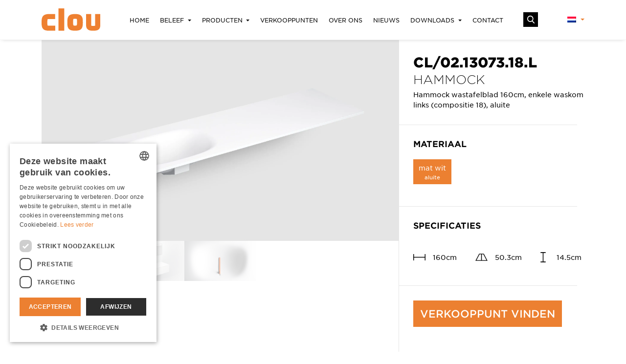

--- FILE ---
content_type: text/html; charset=UTF-8
request_url: https://clou.nl/product/cl-02-13073-18-l/
body_size: 27439
content:
<!DOCTYPE html><html lang="nl-NL">
<!--<![endif]--><head>
 <script async src="https://www.googletagmanager.com/gtag/js?id=UA-3071569-49"></script> <script>window.dataLayer = window.dataLayer || [];
  function gtag(){dataLayer.push(arguments);}
  gtag('js', new Date());

  gtag('config', 'UA-3071569-49');</script> <script src='https://www.google.com/recaptcha/api.js'></script>  <script>(function(w,d,s,l,i){w[l]=w[l]||[];w[l].push({'gtm.start':
new Date().getTime(),event:'gtm.js'});var f=d.getElementsByTagName(s)[0],
j=d.createElement(s),dl=l!='dataLayer'?'&l='+l:'';j.async=true;j.src=
'https://www.googletagmanager.com/gtm.js?id='+i+dl;f.parentNode.insertBefore(j,f);
})(window,document,'script','dataLayer','GTM-NHZGJ6R');</script> <meta charset="UTF-8" /> <script type="text/javascript">/*  */
var gform;gform||(document.addEventListener("gform_main_scripts_loaded",function(){gform.scriptsLoaded=!0}),document.addEventListener("gform/theme/scripts_loaded",function(){gform.themeScriptsLoaded=!0}),window.addEventListener("DOMContentLoaded",function(){gform.domLoaded=!0}),gform={domLoaded:!1,scriptsLoaded:!1,themeScriptsLoaded:!1,isFormEditor:()=>"function"==typeof InitializeEditor,callIfLoaded:function(o){return!(!gform.domLoaded||!gform.scriptsLoaded||!gform.themeScriptsLoaded&&!gform.isFormEditor()||(gform.isFormEditor()&&console.warn("The use of gform.initializeOnLoaded() is deprecated in the form editor context and will be removed in Gravity Forms 3.1."),o(),0))},initializeOnLoaded:function(o){gform.callIfLoaded(o)||(document.addEventListener("gform_main_scripts_loaded",()=>{gform.scriptsLoaded=!0,gform.callIfLoaded(o)}),document.addEventListener("gform/theme/scripts_loaded",()=>{gform.themeScriptsLoaded=!0,gform.callIfLoaded(o)}),window.addEventListener("DOMContentLoaded",()=>{gform.domLoaded=!0,gform.callIfLoaded(o)}))},hooks:{action:{},filter:{}},addAction:function(o,r,e,t){gform.addHook("action",o,r,e,t)},addFilter:function(o,r,e,t){gform.addHook("filter",o,r,e,t)},doAction:function(o){gform.doHook("action",o,arguments)},applyFilters:function(o){return gform.doHook("filter",o,arguments)},removeAction:function(o,r){gform.removeHook("action",o,r)},removeFilter:function(o,r,e){gform.removeHook("filter",o,r,e)},addHook:function(o,r,e,t,n){null==gform.hooks[o][r]&&(gform.hooks[o][r]=[]);var d=gform.hooks[o][r];null==n&&(n=r+"_"+d.length),gform.hooks[o][r].push({tag:n,callable:e,priority:t=null==t?10:t})},doHook:function(r,o,e){var t;if(e=Array.prototype.slice.call(e,1),null!=gform.hooks[r][o]&&((o=gform.hooks[r][o]).sort(function(o,r){return o.priority-r.priority}),o.forEach(function(o){"function"!=typeof(t=o.callable)&&(t=window[t]),"action"==r?t.apply(null,e):e[0]=t.apply(null,e)})),"filter"==r)return e[0]},removeHook:function(o,r,t,n){var e;null!=gform.hooks[o][r]&&(e=(e=gform.hooks[o][r]).filter(function(o,r,e){return!!(null!=n&&n!=o.tag||null!=t&&t!=o.priority)}),gform.hooks[o][r]=e)}});
/*  */</script> <meta name="viewport" content="width=device-width, initial-scale=1"><meta name='robots' content='index, follow, max-image-preview:large, max-snippet:-1, max-video-preview:-1' /><link rel="alternate" hreflang="nl" href="https://clou.nl/product/cl-02-13073-18-l/" /><link rel="alternate" hreflang="en" href="https://clou.nl/en/product/cl-02-13073-18-l/" /><link rel="alternate" hreflang="fr" href="https://clou.nl/fr/product/cl-02-13073-18-l/" /><link rel="alternate" hreflang="de" href="https://clou.nl/de/product/cl-02-13073-18-l/" /><link rel="alternate" hreflang="x-default" href="https://clou.nl/product/cl-02-13073-18-l/" /><title>CL/02.13073.18.L - Clou bath findings - Sanitair voor design badkamers</title><link rel="canonical" href="https://clou.nl/product/cl-02-13073-18-l/" /><meta property="og:locale" content="nl_NL" /><meta property="og:type" content="article" /><meta property="og:title" content="CL/02.13073.18.L - Clou bath findings - Sanitair voor design badkamers" /><meta property="og:url" content="https://clou.nl/product/cl-02-13073-18-l/" /><meta property="og:site_name" content="Clou bath findings - Sanitair voor design badkamers" /><meta property="article:modified_time" content="2022-12-15T15:44:44+00:00" /><meta property="og:image" content="https://clou.nl/wp-content/uploads/2020/08/CL_02.13073.18.L-grey-background-e1610701152637.jpg" /><meta property="og:image:width" content="2396" /><meta property="og:image:height" content="2396" /><meta property="og:image:type" content="image/jpeg" /><meta name="twitter:card" content="summary_large_image" /> <script type="application/ld+json" class="yoast-schema-graph">{"@context":"https://schema.org","@graph":[{"@type":"WebPage","@id":"https://clou.nl/product/cl-02-13073-18-l/","url":"https://clou.nl/product/cl-02-13073-18-l/","name":"CL/02.13073.18.L - Clou bath findings - Sanitair voor design badkamers","isPartOf":{"@id":"https://clou.nl/#website"},"primaryImageOfPage":{"@id":"https://clou.nl/product/cl-02-13073-18-l/#primaryimage"},"image":{"@id":"https://clou.nl/product/cl-02-13073-18-l/#primaryimage"},"thumbnailUrl":"https://clou.nl/wp-content/uploads/2020/08/CL_02.13073.18.L-grey-background-e1610701152637.jpg","datePublished":"2020-08-14T06:38:18+00:00","dateModified":"2022-12-15T15:44:44+00:00","breadcrumb":{"@id":"https://clou.nl/product/cl-02-13073-18-l/#breadcrumb"},"inLanguage":"nl-NL","potentialAction":[{"@type":"ReadAction","target":["https://clou.nl/product/cl-02-13073-18-l/"]}]},{"@type":"ImageObject","inLanguage":"nl-NL","@id":"https://clou.nl/product/cl-02-13073-18-l/#primaryimage","url":"https://clou.nl/wp-content/uploads/2020/08/CL_02.13073.18.L-grey-background-e1610701152637.jpg","contentUrl":"https://clou.nl/wp-content/uploads/2020/08/CL_02.13073.18.L-grey-background-e1610701152637.jpg","width":2396,"height":2396,"caption":"wastafel-wit-toilet-badkamer-luxe-sanitair-Hammock-clou-CL021307318L-aluite-160cm-wasbak-waskom-blad-kraangat-afvoer-waterstop-Sp-shadow-70-90"},{"@type":"BreadcrumbList","@id":"https://clou.nl/product/cl-02-13073-18-l/#breadcrumb","itemListElement":[{"@type":"ListItem","position":1,"name":"Home","item":"https://clou.nl/"},{"@type":"ListItem","position":2,"name":"Producten","item":"https://clou.nl/en/product/"},{"@type":"ListItem","position":3,"name":"CL/02.13073.18.L"}]},{"@type":"WebSite","@id":"https://clou.nl/#website","url":"https://clou.nl/","name":"Clou bath findings - Sanitair voor design badkamers","description":"Clou biedt u een breed pakket van prachtige sanitair producten voor uw design badkamer. Hoogwaardige sanitair producten voor een betaalbare design badkamer","publisher":{"@id":"https://clou.nl/#organization"},"potentialAction":[{"@type":"SearchAction","target":{"@type":"EntryPoint","urlTemplate":"https://clou.nl/?s={search_term_string}"},"query-input":{"@type":"PropertyValueSpecification","valueRequired":true,"valueName":"search_term_string"}}],"inLanguage":"nl-NL"},{"@type":"Organization","@id":"https://clou.nl/#organization","name":"Clou","url":"https://clou.nl/","logo":{"@type":"ImageObject","inLanguage":"nl-NL","@id":"https://clou.nl/#/schema/logo/image/","url":"https://clou.nl/wp-content/uploads/2021/01/clou-logo.png","contentUrl":"https://clou.nl/wp-content/uploads/2021/01/clou-logo.png","width":300,"height":114,"caption":"Clou"},"image":{"@id":"https://clou.nl/#/schema/logo/image/"}}]}</script> <link rel='dns-prefetch' href='//www.google.com' /><link rel="alternate" type="application/rss+xml" title="Clou bath findings - Sanitair voor design badkamers &raquo; CL/02.13073.18.L reacties feed" href="https://clou.nl/product/cl-02-13073-18-l/feed/" /><link rel="alternate" title="oEmbed (JSON)" type="application/json+oembed" href="https://clou.nl/wp-json/oembed/1.0/embed?url=https%3A%2F%2Fclou.nl%2Fproduct%2Fcl-02-13073-18-l%2F" /><link rel="alternate" title="oEmbed (XML)" type="text/xml+oembed" href="https://clou.nl/wp-json/oembed/1.0/embed?url=https%3A%2F%2Fclou.nl%2Fproduct%2Fcl-02-13073-18-l%2F&#038;format=xml" /><style id='wp-img-auto-sizes-contain-inline-css' type='text/css'>img:is([sizes=auto i],[sizes^="auto," i]){contain-intrinsic-size:3000px 1500px}
/*# sourceURL=wp-img-auto-sizes-contain-inline-css */</style><link rel='stylesheet' id='wp-block-library-css' href='https://clou.nl/wp-includes/css/dist/block-library/style.min.css' type='text/css' media='all' /><style id='wp-block-library-inline-css' type='text/css'>/*wp_block_styles_on_demand_placeholder:696f77da22d16*/
/*# sourceURL=wp-block-library-inline-css */</style><style id='classic-theme-styles-inline-css' type='text/css'>/*! This file is auto-generated */
.wp-block-button__link{color:#fff;background-color:#32373c;border-radius:9999px;box-shadow:none;text-decoration:none;padding:calc(.667em + 2px) calc(1.333em + 2px);font-size:1.125em}.wp-block-file__button{background:#32373c;color:#fff;text-decoration:none}
/*# sourceURL=/wp-includes/css/classic-themes.min.css */</style><link rel='stylesheet' id='wpml-menu-item-0-css' href='https://clou.nl/wp-content/plugins/sitepress-multilingual-cms/templates/language-switchers/menu-item/style.min.css' type='text/css' media='all' /><link rel='stylesheet' id='search-filter-plugin-styles-css' href='https://clou.nl/wp-content/plugins/search-filter-pro/public/assets/css/search-filter.min.css' type='text/css' media='all' /><link rel='stylesheet' id='style-css' href='https://clou.nl/wp-content/uploads/wp-less/contentblocks/less/style-60eb7b45b0.css' type='text/css' media='all' /><link rel='stylesheet' id='heateor_sss_frontend_css-css' href='https://clou.nl/wp-content/plugins/sassy-social-share/public/css/sassy-social-share-public.css' type='text/css' media='all' /><style id='heateor_sss_frontend_css-inline-css' type='text/css'>.heateor_sss_button_instagram span.heateor_sss_svg,a.heateor_sss_instagram span.heateor_sss_svg{background:radial-gradient(circle at 30% 107%,#fdf497 0,#fdf497 5%,#fd5949 45%,#d6249f 60%,#285aeb 90%)}.heateor_sss_horizontal_sharing .heateor_sss_svg,.heateor_sss_standard_follow_icons_container .heateor_sss_svg{color:#fff;border-width:0px;border-style:solid;border-color:transparent}.heateor_sss_horizontal_sharing .heateorSssTCBackground{color:#666}.heateor_sss_horizontal_sharing span.heateor_sss_svg:hover,.heateor_sss_standard_follow_icons_container span.heateor_sss_svg:hover{border-color:transparent;}.heateor_sss_vertical_sharing span.heateor_sss_svg,.heateor_sss_floating_follow_icons_container span.heateor_sss_svg{color:#fff;border-width:0px;border-style:solid;border-color:transparent;}.heateor_sss_vertical_sharing .heateorSssTCBackground{color:#666;}.heateor_sss_vertical_sharing span.heateor_sss_svg:hover,.heateor_sss_floating_follow_icons_container span.heateor_sss_svg:hover{border-color:transparent;}@media screen and (max-width:783px) {.heateor_sss_vertical_sharing{display:none!important}}div.heateor_sss_mobile_footer{display:none;}@media screen and (max-width:783px){div.heateor_sss_bottom_sharing .heateorSssTCBackground{background-color:white}div.heateor_sss_bottom_sharing{width:100%!important;left:0!important;}div.heateor_sss_bottom_sharing a{width:16.666666666667% !important;}div.heateor_sss_bottom_sharing .heateor_sss_svg{width: 100% !important;}div.heateor_sss_bottom_sharing div.heateorSssTotalShareCount{font-size:1em!important;line-height:28px!important}div.heateor_sss_bottom_sharing div.heateorSssTotalShareText{font-size:.7em!important;line-height:0px!important}div.heateor_sss_mobile_footer{display:block;height:40px;}.heateor_sss_bottom_sharing{padding:0!important;display:block!important;width:auto!important;bottom:-2px!important;top: auto!important;}.heateor_sss_bottom_sharing .heateor_sss_square_count{line-height:inherit;}.heateor_sss_bottom_sharing .heateorSssSharingArrow{display:none;}.heateor_sss_bottom_sharing .heateorSssTCBackground{margin-right:1.1em!important}}
/*# sourceURL=heateor_sss_frontend_css-inline-css */</style> <script type="text/javascript" src="https://clou.nl/wp-includes/js/jquery/jquery.min.js" id="jquery-core-js"></script> <script type="text/javascript" src="https://clou.nl/wp-includes/js/jquery/jquery-migrate.min.js" id="jquery-migrate-js"></script> <script type="text/javascript" id="search-filter-plugin-build-js-extra">/*  */
var SF_LDATA = {"ajax_url":"https://clou.nl/wp-admin/admin-ajax.php","home_url":"https://clou.nl/","extensions":[]};
//# sourceURL=search-filter-plugin-build-js-extra
/*  */</script> <script type="text/javascript" src="https://clou.nl/wp-content/plugins/search-filter-pro/public/assets/js/search-filter-build.min.js" id="search-filter-plugin-build-js"></script> <script type="text/javascript" src="https://clou.nl/wp-content/plugins/search-filter-pro/public/assets/js/chosen.jquery.min.js" id="search-filter-plugin-chosen-js"></script> <script type="text/javascript" src="https://clou.nl/wp-content/themes/contentblocks/js/external.js" id="external-js"></script> <script type="text/javascript" src="https://clou.nl/wp-content/themes/contentblocks/js/main.js" id="mainjs-js"></script> <script type="text/javascript" src="https://clou.nl/wp-content/themes/contentblocks/vendor/flickity/flickity.pkgd.min.js" id="flickity-js"></script> <script type="text/javascript" src="https://clou.nl/wp-content/themes/contentblocks/vendor/flickity/flickity-fade.js" id="flickity-fade-js"></script> <link rel="https://api.w.org/" href="https://clou.nl/wp-json/" /><link rel="alternate" title="JSON" type="application/json" href="https://clou.nl/wp-json/wp/v2/product/10195" /><link rel="EditURI" type="application/rsd+xml" title="RSD" href="https://clou.nl/xmlrpc.php?rsd" /><link rel='shortlink' href='https://clou.nl/?p=10195' /><meta name="generator" content="WPML ver:4.6.14 stt:37,1,4,3;" /><link rel="icon" href="https://clou.nl/wp-content/uploads/2020/07/cropped-favicon-1-32x32.png" sizes="32x32" /><link rel="icon" href="https://clou.nl/wp-content/uploads/2020/07/cropped-favicon-1-192x192.png" sizes="192x192" /><link rel="apple-touch-icon" href="https://clou.nl/wp-content/uploads/2020/07/cropped-favicon-1-180x180.png" /><meta name="msapplication-TileImage" content="https://clou.nl/wp-content/uploads/2020/07/cropped-favicon-1-270x270.png" /></head><body class="wp-singular product-template-default single single-product postid-10195 wp-theme-contentblocks cl-02-13073-18-l"><noscript><iframe src="https://www.googletagmanager.com/ns.html?id=GTM-NHZGJ6R"
height="0" width="0" style="display:none;visibility:hidden"></iframe></noscript><div class="browser-alert" style="display: none;"></div><div class="desktopnavbar"><div class="container"><div class="row"><div class="col-12 d-flex justify-content-between"><div class="logocol d-flex align-items-center">
<a href="https://clou.nl"><img src="https://clou.nl/wp-content/themes/contentblocks/images/logo.svg" alt="Clou"></a></div><div class="menu d-flex justify-content-center ml-auto"><div class="d-flex justify-content-center ml-auto"><ul id="menu-nav" class="d-flex flex-row align-items-center justify-content-between"><li id="menu-item-807" class="menu-item menu-item-type-post_type menu-item-object-page menu-item-home menu-item-807"><a title="Home" href="https://clou.nl/">Home</a></li><li id="menu-item-29418" class="menu-item menu-item-type-post_type menu-item-object-page menu-item-has-children menu-item-29418 dropdown"><a title="Beleef" href="#" data-toggle="dropdown" class="dropdown-toggle">Beleef <span class="caret"></span></a><ul role="menu" class=" dropdown-menu"><li id="menu-item-27275" class="menu-item menu-item-type-post_type menu-item-object-page menu-item-27275"><a title="Series" href="https://clou.nl/beleef/series/">Series</a></li><li id="menu-item-27274" class="menu-item menu-item-type-post_type menu-item-object-page menu-item-27274"><a title="Productsoorten" href="https://clou.nl/beleef/productsoort/">Productsoorten</a></li></ul></li><li id="menu-item-7129" class="menu-item menu-item-type-custom menu-item-object-custom menu-item-has-children menu-item-7129 dropdown"><a title="Producten" href="#" data-toggle="dropdown" class="dropdown-toggle">Producten <span class="caret"></span></a><ul role="menu" class=" dropdown-menu"><li id="menu-item-7387" class="menu-item menu-item-type-post_type menu-item-object-page menu-item-7387"><a title="Op serienaam" href="https://clou.nl/producten/series/">Op serienaam</a></li><li id="menu-item-4339" class="menu-item menu-item-type-post_type menu-item-object-page menu-item-4339"><a title="Op productsoort" href="https://clou.nl/producten/productsoorten/">Op productsoort</a></li></ul></li><li id="menu-item-4344" class="menu-item menu-item-type-post_type menu-item-object-page menu-item-4344"><a title="Verkooppunten" href="https://clou.nl/verkooppunten/">Verkooppunten</a></li><li id="menu-item-4352" class="menu-item menu-item-type-post_type menu-item-object-page menu-item-4352"><a title="Over ons" href="https://clou.nl/over-ons/">Over ons</a></li><li id="menu-item-4263" class="menu-item menu-item-type-post_type menu-item-object-page menu-item-4263"><a title="Nieuws" href="https://clou.nl/nieuws/">Nieuws</a></li><li id="menu-item-4351" class="menu-item menu-item-type-post_type menu-item-object-page menu-item-has-children menu-item-4351 dropdown"><a title="Downloads" href="#" data-toggle="dropdown" class="dropdown-toggle">Downloads <span class="caret"></span></a><ul role="menu" class=" dropdown-menu"><li id="menu-item-47861" class="menu-item menu-item-type-post_type menu-item-object-page menu-item-47861"><a title="Bestanden" href="https://clou.nl/downloads/">Bestanden</a></li><li id="menu-item-47860" class="menu-item menu-item-type-post_type menu-item-object-page menu-item-47860"><a title="Pers" href="https://clou.nl/pers/">Pers</a></li></ul></li><li id="menu-item-2044" class="menu-item menu-item-type-post_type menu-item-object-page menu-item-2044"><a title="Contact" href="https://clou.nl/contact/">Contact</a></li></ul></div><div class="d-flex justify-content-center ml-auto searchknop"><svg xmlns="http://www.w3.org/2000/svg" overflow="visible" viewBox="0 0 16.2 16.8"><defs/><path fill="#fff" d="M16 15.3l-4-4.2c1-1.2 1.6-2.8 1.6-4.4 0-3.7-3-6.8-6.8-6.8S0 3 0 6.8s3 6.8 6.8 6.8c1.4 0 2.7-.4 3.9-1.2l4 4.2c.2.2.4.3.6.3.2 0 .4-.1.6-.2.4-.5.4-1 .1-1.4zM6.8 1.8c2.8 0 5 2.2 5 5s-2.2 5-5 5-5-2.2-5-5 2.2-5 5-5z"/></svg></div></div><div class="d-flex justify-content-center flex-column lang-container"><div class="menu-lang-container"><ul id="menu-lang" class="d-flex justify-content-between"><li id="menu-item-wpml-ls-38-nl" class="menu-item wpml-ls-slot-38 wpml-ls-item wpml-ls-item-nl wpml-ls-current-language wpml-ls-menu-item wpml-ls-first-item menu-item-type-wpml_ls_menu_item menu-item-object-wpml_ls_menu_item menu-item-has-children menu-item-wpml-ls-38-nl dropdown"><a title="
&lt;img
class=&quot;wpml-ls-flag&quot;
src=&quot;https://clou.nl/wp-content/plugins/sitepress-multilingual-cms/res/flags/nl.png&quot;
alt=&quot;Nederlands&quot;
/&gt;" href="#" data-toggle="dropdown" class="dropdown-toggle"><img
class="wpml-ls-flag"
src="https://clou.nl/wp-content/plugins/sitepress-multilingual-cms/res/flags/nl.png"
alt="Nederlands"
/> <span class="caret"></span></a><ul role="menu" class=" dropdown-menu"><li id="menu-item-wpml-ls-38-en" class="menu-item wpml-ls-slot-38 wpml-ls-item wpml-ls-item-en wpml-ls-menu-item menu-item-type-wpml_ls_menu_item menu-item-object-wpml_ls_menu_item menu-item-wpml-ls-38-en"><a title="
&lt;img
class=&quot;wpml-ls-flag&quot;
src=&quot;https://clou.nl/wp-content/plugins/sitepress-multilingual-cms/res/flags/en.png&quot;
alt=&quot;Engels&quot;
/&gt;" href="https://clou.nl/en/product/cl-02-13073-18-l/"><img
class="wpml-ls-flag"
src="https://clou.nl/wp-content/plugins/sitepress-multilingual-cms/res/flags/en.png"
alt="Engels"
/></a></li><li id="menu-item-wpml-ls-38-fr" class="menu-item wpml-ls-slot-38 wpml-ls-item wpml-ls-item-fr wpml-ls-menu-item menu-item-type-wpml_ls_menu_item menu-item-object-wpml_ls_menu_item menu-item-wpml-ls-38-fr"><a title="
&lt;img
class=&quot;wpml-ls-flag&quot;
src=&quot;https://clou.nl/wp-content/plugins/sitepress-multilingual-cms/res/flags/fr.png&quot;
alt=&quot;Frans&quot;
/&gt;" href="https://clou.nl/fr/product/cl-02-13073-18-l/"><img
class="wpml-ls-flag"
src="https://clou.nl/wp-content/plugins/sitepress-multilingual-cms/res/flags/fr.png"
alt="Frans"
/></a></li><li id="menu-item-wpml-ls-38-de" class="menu-item wpml-ls-slot-38 wpml-ls-item wpml-ls-item-de wpml-ls-menu-item wpml-ls-last-item menu-item-type-wpml_ls_menu_item menu-item-object-wpml_ls_menu_item menu-item-wpml-ls-38-de"><a title="
&lt;img
class=&quot;wpml-ls-flag&quot;
src=&quot;https://clou.nl/wp-content/plugins/sitepress-multilingual-cms/res/flags/de.png&quot;
alt=&quot;Duits&quot;
/&gt;" href="https://clou.nl/de/product/cl-02-13073-18-l/"><img
class="wpml-ls-flag"
src="https://clou.nl/wp-content/plugins/sitepress-multilingual-cms/res/flags/de.png"
alt="Duits"
/></a></li></ul></li></ul></div></div></div></div></div></div><div class="searchbar"><div class="container"><div class="d-flex justify-content-between"><div class="logocol d-flex align-items-center hidden-lg-down">
<a href="https://clou.nl"><img src="https://clou.nl/wp-content/themes/contentblocks/images/logo-wit.svg" alt="Clou"></a></div><div class="menu d-flex mr-auto mx-xl-auto align-items-center"><div class="d-flex justify-content-center flex-column search-container"><form id="searchform" role="search" method="get" class="search-form d-flex justify-content-end" action="https://clou.nl/">
<input type="search" class="search-field"
placeholder="Zoeken"
value="" name="s"
title="Zoek naar:" /><button type="submit" class="search-submit"><svg xmlns="http://www.w3.org/2000/svg" overflow="visible" viewBox="0 0 16.2 16.8"><defs/><path fill="#fff" d="M16 15.3l-4-4.2c1-1.2 1.6-2.8 1.6-4.4 0-3.7-3-6.8-6.8-6.8S0 3 0 6.8s3 6.8 6.8 6.8c1.4 0 2.7-.4 3.9-1.2l4 4.2c.2.2.4.3.6.3.2 0 .4-.1.6-.2.4-.5.4-1 .1-1.4zM6.8 1.8c2.8 0 5 2.2 5 5s-2.2 5-5 5-5-2.2-5-5 2.2-5 5-5z"/></svg></button></form></div></div><div class="d-flex align-items-center close"><svg xmlns="http://www.w3.org/2000/svg" overflow="visible" viewBox="0 0 512 512"><path d="M512 30.2L481.8 0 256 225.8 30.2 0 0 30.2 225.8 256 0 481.8 30.2 512 256 286.2 481.8 512l30.2-30.2L286.2 256 512 30.2z"/></svg></div></div></div></div><div class="mobilenavbar"><div class="container"><div class="row d-flex align-items-center justify-content-between"><div class="col-2"><div class="hamburger hamburger--spring-r"><div class="hamburger-box"><div class="hamburger-inner"></div></div><br></div></div><div class="col-4 d-flex align-items-center justify-content-center logo">
<a href="https://clou.nl"><img src="https://clou.nl/wp-content/themes/contentblocks/images/logo.svg" alt="Clou"></a></div><div class="col-2 d-flex align-items-center justify-content-end"><div class="searchknop">
<svg xmlns="http://www.w3.org/2000/svg" overflow="visible" viewBox="0 0 16.2 16.8"><defs/><path fill="#fff" d="M16 15.3l-4-4.2c1-1.2 1.6-2.8 1.6-4.4 0-3.7-3-6.8-6.8-6.8S0 3 0 6.8s3 6.8 6.8 6.8c1.4 0 2.7-.4 3.9-1.2l4 4.2c.2.2.4.3.6.3.2 0 .4-.1.6-.2.4-.5.4-1 .1-1.4zM6.8 1.8c2.8 0 5 2.2 5 5s-2.2 5-5 5-5-2.2-5-5 2.2-5 5-5z"/>
</svg></div></div></div></div></div><div class="mobilemenu"><div class="container"><div class="col-12"><div class="row"><div class="navbarmobile"><div class="menu-nav-container"><ul id="menu-nav-1" class="navbar-nav"><li class="menu-item menu-item-type-post_type menu-item-object-page menu-item-home menu-item-807"><a title="Home" href="https://clou.nl/">Home</a></li><li class="menu-item menu-item-type-post_type menu-item-object-page menu-item-has-children menu-item-29418 dropdown"><a title="Beleef" href="#" data-toggle="dropdown" class="dropdown-toggle">Beleef <span class="caret"></span></a><ul role="menu" class=" dropdown-menu"><li class="menu-item menu-item-type-post_type menu-item-object-page menu-item-27275"><a title="Series" href="https://clou.nl/beleef/series/">Series</a></li><li class="menu-item menu-item-type-post_type menu-item-object-page menu-item-27274"><a title="Productsoorten" href="https://clou.nl/beleef/productsoort/">Productsoorten</a></li></ul></li><li class="menu-item menu-item-type-custom menu-item-object-custom menu-item-has-children menu-item-7129 dropdown"><a title="Producten" href="#" data-toggle="dropdown" class="dropdown-toggle">Producten <span class="caret"></span></a><ul role="menu" class=" dropdown-menu"><li class="menu-item menu-item-type-post_type menu-item-object-page menu-item-7387"><a title="Op serienaam" href="https://clou.nl/producten/series/">Op serienaam</a></li><li class="menu-item menu-item-type-post_type menu-item-object-page menu-item-4339"><a title="Op productsoort" href="https://clou.nl/producten/productsoorten/">Op productsoort</a></li></ul></li><li class="menu-item menu-item-type-post_type menu-item-object-page menu-item-4344"><a title="Verkooppunten" href="https://clou.nl/verkooppunten/">Verkooppunten</a></li><li class="menu-item menu-item-type-post_type menu-item-object-page menu-item-4352"><a title="Over ons" href="https://clou.nl/over-ons/">Over ons</a></li><li class="menu-item menu-item-type-post_type menu-item-object-page menu-item-4263"><a title="Nieuws" href="https://clou.nl/nieuws/">Nieuws</a></li><li class="menu-item menu-item-type-post_type menu-item-object-page menu-item-has-children menu-item-4351 dropdown"><a title="Downloads" href="#" data-toggle="dropdown" class="dropdown-toggle">Downloads <span class="caret"></span></a><ul role="menu" class=" dropdown-menu"><li class="menu-item menu-item-type-post_type menu-item-object-page menu-item-47861"><a title="Bestanden" href="https://clou.nl/downloads/">Bestanden</a></li><li class="menu-item menu-item-type-post_type menu-item-object-page menu-item-47860"><a title="Pers" href="https://clou.nl/pers/">Pers</a></li></ul></li><li class="menu-item menu-item-type-post_type menu-item-object-page menu-item-2044"><a title="Contact" href="https://clou.nl/contact/">Contact</a></li></ul></div></div><div class="mobile-lang"><div class="wpml-ls-statics-footer wpml-ls wpml-ls-legacy-list-horizontal"><ul><li class="wpml-ls-slot-footer wpml-ls-item wpml-ls-item-en wpml-ls-first-item wpml-ls-item-legacy-list-horizontal">
<a href="https://clou.nl/en/product/cl-02-13073-18-l/" class="wpml-ls-link">
<img
class="wpml-ls-flag"
src="https://clou.nl/wp-content/plugins/sitepress-multilingual-cms/res/flags/en.png"
alt="Engels"
width=18
height=12
/></a></li><li class="wpml-ls-slot-footer wpml-ls-item wpml-ls-item-fr wpml-ls-item-legacy-list-horizontal">
<a href="https://clou.nl/fr/product/cl-02-13073-18-l/" class="wpml-ls-link">
<img
class="wpml-ls-flag"
src="https://clou.nl/wp-content/plugins/sitepress-multilingual-cms/res/flags/fr.png"
alt="Frans"
width=18
height=12
/></a></li><li class="wpml-ls-slot-footer wpml-ls-item wpml-ls-item-de wpml-ls-last-item wpml-ls-item-legacy-list-horizontal">
<a href="https://clou.nl/de/product/cl-02-13073-18-l/" class="wpml-ls-link">
<img
class="wpml-ls-flag"
src="https://clou.nl/wp-content/plugins/sitepress-multilingual-cms/res/flags/de.png"
alt="Duits"
width=18
height=12
/></a></li></ul></div></div></div></div></div></div><section class="entry first"><div class="container"><div class="row"><div class="col-lg-8 sliderimage"><div class="slider-for"><div class="hop"><div class="hopinner">
<a data-fancybox="gallery" href="https://clou.nl/wp-content/uploads/2020/08/CL_02.13073.18.L-grey-background-e1610701152637.jpg">
<picture>
<source media="(min-width: 1400px)" srcset="https://clou.nl/wp-content/uploads/2020/08/CL_02.13073.18.L-grey-background-e1610701152637.jpg 1x, https://clou.nl/wp-content/uploads/2020/08/CL_02.13073.18.L-grey-background-e1610701152637.jpg 2x"   type="image/jpeg">
<source media="(min-width: 1200px)"	srcset="https://clou.nl/wp-content/uploads/2020/08/CL_02.13073.18.L-grey-background-e1610701152637.jpg 1x, https://clou.nl/wp-content/uploads/2020/08/CL_02.13073.18.L-grey-background-e1610701152637.jpg 2x"   type="image/jpeg">
<source media="(min-width: 768px)"  srcset="https://clou.nl/wp-content/uploads/2020/08/CL_02.13073.18.L-grey-background-e1610701152637.jpg 1x, https://clou.nl/wp-content/uploads/2020/08/CL_02.13073.18.L-grey-background-e1610701152637.jpg 2x"   type="image/jpeg">
<source   							srcset="https://clou.nl/wp-content/uploads/2020/08/CL_02.13073.18.L-grey-background-e1610701152637.jpg 1x, https://clou.nl/wp-content/uploads/2020/08/CL_02.13073.18.L-grey-background-e1610701152637.jpg 2x"   type="image/jpeg">
<img    							srcset="https://clou.nl/wp-content/uploads/2020/08/CL_02.13073.18.L-grey-background-e1610701152637.jpg, https://clou.nl/wp-content/uploads/2020/08/CL_02.13073.18.L-grey-background-e1610701152637.jpg 768w. https://clou.nl/wp-content/uploads/2020/08/CL_02.13073.18.L-grey-background-e1610701152637.jpg 1200w, https://clou.nl/wp-content/uploads/2020/08/CL_02.13073.18.L-grey-background-e1610701152637.jpg 1400w"
src="https://clou.nl/wp-content/uploads/2020/08/CL_02.13073.18.L-grey-background-e1610701152637.jpg"   type="image/jpeg"   alt="" class="slider-main-img">
</picture>
</a></div></div><div class="hop"><div class="hopinner">
<a data-fancybox="gallery" href="https://clou.nl/wp-content/uploads/2020/08/CL_02.13073.18.L-1.jpg">
<picture>
<source media="(min-width: 1400px)" srcset="https://clou.nl/wp-content/uploads/2020/08/CL_02.13073.18.L-1-1534x1534.jpg 1x, https://clou.nl/wp-content/uploads/2020/08/CL_02.13073.18.L-1-3068x3068.jpg 2x"   type="image/jpeg">
<source media="(min-width: 1200px)"	srcset="https://clou.nl/wp-content/uploads/2020/08/CL_02.13073.18.L-1-730x730.jpg 1x, https://clou.nl/wp-content/uploads/2020/08/CL_02.13073.18.L-1-1460x1460.jpg 2x"   type="image/jpeg">
<source media="(min-width: 768px)"  srcset="https://clou.nl/wp-content/uploads/2020/08/CL_02.13073.18.L-1-690x690.jpg 1x, https://clou.nl/wp-content/uploads/2020/08/CL_02.13073.18.L-1-1380x1380.jpg 2x"   type="image/jpeg">
<source   							srcset="https://clou.nl/wp-content/uploads/2020/08/CL_02.13073.18.L-1-510x510.jpg 1x, https://clou.nl/wp-content/uploads/2020/08/CL_02.13073.18.L-1-1440x1440.jpg 2x"   type="image/jpeg">
<img    							srcset="https://clou.nl/wp-content/uploads/2020/08/CL_02.13073.18.L-1-510x510.jpg, https://clou.nl/wp-content/uploads/2020/08/CL_02.13073.18.L-1-690x690.jpg 768w, https://clou.nl/wp-content/uploads/2020/08/CL_02.13073.18.L-1-730x730.jpg 1200w, https://clou.nl/wp-content/uploads/2020/08/CL_02.13073.18.L-1-1534x1534.jpg 1400w"
src="https://clou.nl/wp-content/uploads/2020/08/CL_02.13073.18.L-1-1534x1534.jpg"   type="image/jpeg"   alt="wastafel-wit-toilet-badkamer-luxe-sanitair-Hammock-clou-CL021307318L-aluite-160cm-wasbak-waskom-blad-kraangat-afvoer-waterstop-Sp-shadow-70-90">
</picture>
</a></div></div><div class="hop"><div class="hopinner">
<a data-fancybox="gallery" href="https://clou.nl/wp-content/uploads/2022/04/Hammock-Furniture_concept_E-rotated-1.jpg">
<picture>
<source media="(min-width: 1400px)" srcset="https://clou.nl/wp-content/uploads/2022/04/Hammock-Furniture_concept_E-rotated-1-1534x1083.jpg 1x, https://clou.nl/wp-content/uploads/2022/04/Hammock-Furniture_concept_E-rotated-1-3068x2166.jpg 2x"   type="image/jpeg">
<source media="(min-width: 1200px)"	srcset="https://clou.nl/wp-content/uploads/2022/04/Hammock-Furniture_concept_E-rotated-1-730x515.jpg 1x, https://clou.nl/wp-content/uploads/2022/04/Hammock-Furniture_concept_E-rotated-1-1460x1031.jpg 2x"   type="image/jpeg">
<source media="(min-width: 768px)"  srcset="https://clou.nl/wp-content/uploads/2022/04/Hammock-Furniture_concept_E-rotated-1-690x487.jpg 1x, https://clou.nl/wp-content/uploads/2022/04/Hammock-Furniture_concept_E-rotated-1-1380x974.jpg 2x"   type="image/jpeg">
<source   							srcset="https://clou.nl/wp-content/uploads/2022/04/Hammock-Furniture_concept_E-rotated-1-510x360.jpg 1x, https://clou.nl/wp-content/uploads/2022/04/Hammock-Furniture_concept_E-rotated-1-1440x1016.jpg 2x"   type="image/jpeg">
<img    							srcset="https://clou.nl/wp-content/uploads/2022/04/Hammock-Furniture_concept_E-rotated-1-510x360.jpg, https://clou.nl/wp-content/uploads/2022/04/Hammock-Furniture_concept_E-rotated-1-690x487.jpg 768w, https://clou.nl/wp-content/uploads/2022/04/Hammock-Furniture_concept_E-rotated-1-730x515.jpg 1200w, https://clou.nl/wp-content/uploads/2022/04/Hammock-Furniture_concept_E-rotated-1-1534x1083.jpg 1400w"
src="https://clou.nl/wp-content/uploads/2022/04/Hammock-Furniture_concept_E-rotated-1-1534x1083.jpg"   type="image/jpeg"   alt="">
</picture>
</a></div></div></div><div class="slider-nav"><div class="hop"><div class="hopinner">
<picture>
<source media="(min-width: 1400px)" srcset="https://clou.nl/wp-content/uploads/2020/08/CL_02.13073.18.L-grey-background-e1610701152637-307x307.jpg 1x, https://clou.nl/wp-content/uploads/2020/08/CL_02.13073.18.L-grey-background-e1610701152637-614x614.jpg 2x"   type="image/jpeg">
<source media="(min-width: 1200px)"	srcset="https://clou.nl/wp-content/uploads/2020/08/CL_02.13073.18.L-grey-background-e1610701152637-146x146.jpg 1x, https://clou.nl/wp-content/uploads/2020/08/CL_02.13073.18.L-grey-background-e1610701152637-292x292.jpg 2x"   type="image/jpeg">
<source media="(min-width: 768px)"  srcset="https://clou.nl/wp-content/uploads/2020/08/CL_02.13073.18.L-grey-background-e1610701152637-138x138.jpg 1x, https://clou.nl/wp-content/uploads/2020/08/CL_02.13073.18.L-grey-background-e1610701152637-276x276.jpg 2x"   type="image/jpeg">
<source   							srcset="https://clou.nl/wp-content/uploads/2020/08/CL_02.13073.18.L-grey-background-e1610701152637-102x102.jpg 1x, https://clou.nl/wp-content/uploads/2020/08/CL_02.13073.18.L-grey-background-e1610701152637-204x204.jpg 2x"   type="image/jpeg">
<img    							srcset="https://clou.nl/wp-content/uploads/2020/08/CL_02.13073.18.L-grey-background-e1610701152637-102x102.jpg, https://clou.nl/wp-content/uploads/2020/08/CL_02.13073.18.L-grey-background-e1610701152637-138x138.jpg 768w. https://clou.nl/wp-content/uploads/2020/08/CL_02.13073.18.L-grey-background-e1610701152637-146x146.jpg 1200w, https://clou.nl/wp-content/uploads/2020/08/CL_02.13073.18.L-grey-background-e1610701152637-307x307.jpg 1400w"
src="https://clou.nl/wp-content/uploads/2020/08/CL_02.13073.18.L-grey-background-e1610701152637-1534x1534.jpg"   type="image/jpeg"   alt="">
</picture></div></div><div class="hop"><div class="hopinner">
<picture>
<source media="(min-width: 1400px)" srcset="https://clou.nl/wp-content/uploads/2020/08/CL_02.13073.18.L-1-1534x1534.jpg 1x, https://clou.nl/wp-content/uploads/2020/08/CL_02.13073.18.L-1-3068x3068.jpg 2x"   type="image/jpeg">
<source media="(min-width: 1200px)"	srcset="https://clou.nl/wp-content/uploads/2020/08/CL_02.13073.18.L-1-730x730.jpg 1x, https://clou.nl/wp-content/uploads/2020/08/CL_02.13073.18.L-1-1460x1460.jpg 2x"   type="image/jpeg">
<source media="(min-width: 768px)"  srcset="https://clou.nl/wp-content/uploads/2020/08/CL_02.13073.18.L-1-690x690.jpg 1x, https://clou.nl/wp-content/uploads/2020/08/CL_02.13073.18.L-1-1380x1380.jpg 2x"   type="image/jpeg">
<source   							srcset="https://clou.nl/wp-content/uploads/2020/08/CL_02.13073.18.L-1-510x510.jpg 1x, https://clou.nl/wp-content/uploads/2020/08/CL_02.13073.18.L-1-1440x1440.jpg 2x"   type="image/jpeg">
<img    							srcset="https://clou.nl/wp-content/uploads/2020/08/CL_02.13073.18.L-1-510x510.jpg, https://clou.nl/wp-content/uploads/2020/08/CL_02.13073.18.L-1-690x690.jpg 768w, https://clou.nl/wp-content/uploads/2020/08/CL_02.13073.18.L-1-730x730.jpg 1200w, https://clou.nl/wp-content/uploads/2020/08/CL_02.13073.18.L-1-1534x1534.jpg 1400w"
src="https://clou.nl/wp-content/uploads/2020/08/CL_02.13073.18.L-1-1534x1534.jpg"   type="image/jpeg"   alt="wastafel-wit-toilet-badkamer-luxe-sanitair-Hammock-clou-CL021307318L-aluite-160cm-wasbak-waskom-blad-kraangat-afvoer-waterstop-Sp-shadow-70-90">
</picture></div></div><div class="hop"><div class="hopinner">
<picture>
<source media="(min-width: 1400px)" srcset="https://clou.nl/wp-content/uploads/2022/04/Hammock-Furniture_concept_E-rotated-1-1534x1083.jpg 1x, https://clou.nl/wp-content/uploads/2022/04/Hammock-Furniture_concept_E-rotated-1-3068x2166.jpg 2x"   type="image/jpeg">
<source media="(min-width: 1200px)"	srcset="https://clou.nl/wp-content/uploads/2022/04/Hammock-Furniture_concept_E-rotated-1-730x515.jpg 1x, https://clou.nl/wp-content/uploads/2022/04/Hammock-Furniture_concept_E-rotated-1-1460x1031.jpg 2x"   type="image/jpeg">
<source media="(min-width: 768px)"  srcset="https://clou.nl/wp-content/uploads/2022/04/Hammock-Furniture_concept_E-rotated-1-690x487.jpg 1x, https://clou.nl/wp-content/uploads/2022/04/Hammock-Furniture_concept_E-rotated-1-1380x974.jpg 2x"   type="image/jpeg">
<source   							srcset="https://clou.nl/wp-content/uploads/2022/04/Hammock-Furniture_concept_E-rotated-1-510x360.jpg 1x, https://clou.nl/wp-content/uploads/2022/04/Hammock-Furniture_concept_E-rotated-1-1440x1016.jpg 2x"   type="image/jpeg">
<img    							srcset="https://clou.nl/wp-content/uploads/2022/04/Hammock-Furniture_concept_E-rotated-1-510x360.jpg, https://clou.nl/wp-content/uploads/2022/04/Hammock-Furniture_concept_E-rotated-1-690x487.jpg 768w, https://clou.nl/wp-content/uploads/2022/04/Hammock-Furniture_concept_E-rotated-1-730x515.jpg 1200w, https://clou.nl/wp-content/uploads/2022/04/Hammock-Furniture_concept_E-rotated-1-1534x1083.jpg 1400w"
src="https://clou.nl/wp-content/uploads/2022/04/Hammock-Furniture_concept_E-rotated-1-1534x1083.jpg"   type="image/jpeg"   alt="">
</picture></div></div></div></div><div class="col-lg-4 details d-flex align-items-left justify-content-around flex-column"><div class="titel"><h1>CL/02.13073.18.L</h1><h2>Hammock</h2><p>Hammock wastafelblad 160cm, enkele waskom links (compositie 18), aluite</p></div><div class="materiaalenkleur"><div class="streep"></div><h5>Materiaal</h5><a class="active" href="#">mat wit
<span>aluite</span>
</a></div><div class="streep"></div><div class="dimentions"><h5>Specificaties</h5><br/><div class="row d-flex flex-row"><div class="col-4 d-flex flex-row align-items-center">
<span class="icon"><svg xmlns="http://www.w3.org/2000/svg" overflow="visible" viewBox="0 0 32.6 17"><path d="M30.6 0v7.5H2V0H0v17h2V9.5h28.6V17h2V0z"/></svg></span><div class="text">160cm</div></div><div class="col-4 d-flex flex-row align-items-center">
<span class="icon"><svg xmlns="http://www.w3.org/2000/svg" overflow="visible" viewBox="0 0 36.2 21.3"><path d="M35.3 19.8C34.4 18.1 25.3.7 25.2.5l-.3-.5H11.3L0 21.3h36.2l-.9-1.5zM12.5 2h4.6v17.3H3.3L12.5 2zm6.6 17.3V2h4.6c1.3 2.6 7 13.2 9.1 17.3H19.1z"/></svg></span><div class="text">50.3cm</div></div><div class="col-4 d-flex flex-row align-items-center">
<span class="icon hoogte"><svg xmlns="http://www.w3.org/2000/svg" overflow="visible" viewBox="0 0 13.2 25.8"><path d="M13.2 2V0H0v2h5.6v21.8H0v2h13.2v-2H7.6V2z"/></svg></span><div class="text">14.5cm</div></div></div><div class="streep"></div></div><div class="knop-verkooppunten"><div class="cta">
<a href="https://clou.nl/verkooppunten" class="btn btn-medium btn-orange" tabindex="-1">
<span class="text">Verkooppunt vinden</span>
</a><div class="product-share"><h5>Deel via</h5><div class="heateor_sss_sharing_container heateor_sss_horizontal_sharing" data-heateor-ss-offset="0" data-heateor-sss-href='https://clou.nl/product/cl-02-13073-18-l/'><div class="heateor_sss_sharing_ul"><a aria-label="Facebook" class="heateor_sss_facebook" href="https://www.facebook.com/sharer/sharer.php?u=https%3A%2F%2Fclou.nl%2Fproduct%2Fcl-02-13073-18-l%2F" title="Facebook" rel="nofollow noopener" target="_blank" style="font-size:32px!important;box-shadow:none;display:inline-block;vertical-align:middle"><span class="heateor_sss_svg" style="background-color:#0765FE;width:35px;height:35px;border-radius:999px;display:inline-block;opacity:1;float:left;font-size:32px;box-shadow:none;display:inline-block;font-size:16px;padding:0 4px;vertical-align:middle;background-repeat:repeat;overflow:hidden;padding:0;cursor:pointer;box-sizing:content-box"><svg style="display:block;border-radius:999px;" focusable="false" aria-hidden="true" xmlns="http://www.w3.org/2000/svg" width="100%" height="100%" viewBox="0 0 32 32"><path fill="#fff" d="M28 16c0-6.627-5.373-12-12-12S4 9.373 4 16c0 5.628 3.875 10.35 9.101 11.647v-7.98h-2.474V16H13.1v-1.58c0-4.085 1.849-5.978 5.859-5.978.76 0 2.072.15 2.608.298v3.325c-.283-.03-.775-.045-1.386-.045-1.967 0-2.728.745-2.728 2.683V16h3.92l-.673 3.667h-3.247v8.245C23.395 27.195 28 22.135 28 16Z"></path></svg></span></a><a aria-label="Twitter" class="heateor_sss_button_twitter" href="https://twitter.com/intent/tweet?text=CL%2F02.13073.18.L&url=https%3A%2F%2Fclou.nl%2Fproduct%2Fcl-02-13073-18-l%2F" title="Twitter" rel="nofollow noopener" target="_blank" style="font-size:32px!important;box-shadow:none;display:inline-block;vertical-align:middle"><span class="heateor_sss_svg heateor_sss_s__default heateor_sss_s_twitter" style="background-color:#55acee;width:35px;height:35px;border-radius:999px;display:inline-block;opacity:1;float:left;font-size:32px;box-shadow:none;display:inline-block;font-size:16px;padding:0 4px;vertical-align:middle;background-repeat:repeat;overflow:hidden;padding:0;cursor:pointer;box-sizing:content-box"><svg style="display:block;border-radius:999px;" focusable="false" aria-hidden="true" xmlns="http://www.w3.org/2000/svg" width="100%" height="100%" viewBox="-4 -4 39 39"><path d="M28 8.557a9.913 9.913 0 0 1-2.828.775 4.93 4.93 0 0 0 2.166-2.725 9.738 9.738 0 0 1-3.13 1.194 4.92 4.92 0 0 0-3.593-1.55 4.924 4.924 0 0 0-4.794 6.049c-4.09-.21-7.72-2.17-10.15-5.15a4.942 4.942 0 0 0-.665 2.477c0 1.71.87 3.214 2.19 4.1a4.968 4.968 0 0 1-2.23-.616v.06c0 2.39 1.7 4.38 3.952 4.83-.414.115-.85.174-1.297.174-.318 0-.626-.03-.928-.086a4.935 4.935 0 0 0 4.6 3.42 9.893 9.893 0 0 1-6.114 2.107c-.398 0-.79-.023-1.175-.068a13.953 13.953 0 0 0 7.55 2.213c9.056 0 14.01-7.507 14.01-14.013 0-.213-.005-.426-.015-.637.96-.695 1.795-1.56 2.455-2.55z" fill="#fff"></path></svg></span></a><a aria-label="Linkedin" class="heateor_sss_button_linkedin" href="https://www.linkedin.com/sharing/share-offsite/?url=https%3A%2F%2Fclou.nl%2Fproduct%2Fcl-02-13073-18-l%2F" title="Linkedin" rel="nofollow noopener" target="_blank" style="font-size:32px!important;box-shadow:none;display:inline-block;vertical-align:middle"><span class="heateor_sss_svg heateor_sss_s__default heateor_sss_s_linkedin" style="background-color:#0077b5;width:35px;height:35px;border-radius:999px;display:inline-block;opacity:1;float:left;font-size:32px;box-shadow:none;display:inline-block;font-size:16px;padding:0 4px;vertical-align:middle;background-repeat:repeat;overflow:hidden;padding:0;cursor:pointer;box-sizing:content-box"><svg style="display:block;border-radius:999px;" focusable="false" aria-hidden="true" xmlns="http://www.w3.org/2000/svg" width="100%" height="100%" viewBox="0 0 32 32"><path d="M6.227 12.61h4.19v13.48h-4.19V12.61zm2.095-6.7a2.43 2.43 0 0 1 0 4.86c-1.344 0-2.428-1.09-2.428-2.43s1.084-2.43 2.428-2.43m4.72 6.7h4.02v1.84h.058c.56-1.058 1.927-2.176 3.965-2.176 4.238 0 5.02 2.792 5.02 6.42v7.395h-4.183v-6.56c0-1.564-.03-3.574-2.178-3.574-2.18 0-2.514 1.7-2.514 3.46v6.668h-4.187V12.61z" fill="#fff"></path></svg></span></a><a aria-label="Pinterest" class="heateor_sss_button_pinterest" href="https://clou.nl/product/cl-02-13073-18-l/" onclick="event.preventDefault();javascript:void( (function() {var e=document.createElement('script' );e.setAttribute('type','text/javascript' );e.setAttribute('charset','UTF-8' );e.setAttribute('src','//assets.pinterest.com/js/pinmarklet.js?r='+Math.random()*99999999);document.body.appendChild(e)})());" title="Pinterest" rel="noopener" style="font-size:32px!important;box-shadow:none;display:inline-block;vertical-align:middle"><span class="heateor_sss_svg heateor_sss_s__default heateor_sss_s_pinterest" style="background-color:#cc2329;width:35px;height:35px;border-radius:999px;display:inline-block;opacity:1;float:left;font-size:32px;box-shadow:none;display:inline-block;font-size:16px;padding:0 4px;vertical-align:middle;background-repeat:repeat;overflow:hidden;padding:0;cursor:pointer;box-sizing:content-box"><svg style="display:block;border-radius:999px;" focusable="false" aria-hidden="true" xmlns="http://www.w3.org/2000/svg" width="100%" height="100%" viewBox="-2 -2 35 35"><path fill="#fff" d="M16.539 4.5c-6.277 0-9.442 4.5-9.442 8.253 0 2.272.86 4.293 2.705 5.046.303.125.574.005.662-.33.061-.231.205-.816.27-1.06.088-.331.053-.447-.191-.736-.532-.627-.873-1.439-.873-2.591 0-3.338 2.498-6.327 6.505-6.327 3.548 0 5.497 2.168 5.497 5.062 0 3.81-1.686 7.025-4.188 7.025-1.382 0-2.416-1.142-2.085-2.545.397-1.674 1.166-3.48 1.166-4.689 0-1.081-.581-1.983-1.782-1.983-1.413 0-2.548 1.462-2.548 3.419 0 1.247.421 2.091.421 2.091l-1.699 7.199c-.505 2.137-.076 4.755-.039 5.019.021.158.223.196.314.077.13-.17 1.813-2.247 2.384-4.324.162-.587.929-3.631.929-3.631.46.876 1.801 1.646 3.227 1.646 4.247 0 7.128-3.871 7.128-9.053.003-3.918-3.317-7.568-8.361-7.568z"/></svg></span></a><a aria-label="Whatsapp" class="heateor_sss_whatsapp" href="https://api.whatsapp.com/send?text=CL%2F02.13073.18.L%20https%3A%2F%2Fclou.nl%2Fproduct%2Fcl-02-13073-18-l%2F" title="Whatsapp" rel="nofollow noopener" target="_blank" style="font-size:32px!important;box-shadow:none;display:inline-block;vertical-align:middle"><span class="heateor_sss_svg" style="background-color:#55eb4c;width:35px;height:35px;border-radius:999px;display:inline-block;opacity:1;float:left;font-size:32px;box-shadow:none;display:inline-block;font-size:16px;padding:0 4px;vertical-align:middle;background-repeat:repeat;overflow:hidden;padding:0;cursor:pointer;box-sizing:content-box"><svg style="display:block;border-radius:999px;" focusable="false" aria-hidden="true" xmlns="http://www.w3.org/2000/svg" width="100%" height="100%" viewBox="-6 -5 40 40"><path class="heateor_sss_svg_stroke heateor_sss_no_fill" stroke="#fff" stroke-width="2" fill="none" d="M 11.579798566743314 24.396926207859085 A 10 10 0 1 0 6.808479557110079 20.73576436351046"></path><path d="M 7 19 l -1 6 l 6 -1" class="heateor_sss_no_fill heateor_sss_svg_stroke" stroke="#fff" stroke-width="2" fill="none"></path><path d="M 10 10 q -1 8 8 11 c 5 -1 0 -6 -1 -3 q -4 -3 -5 -5 c 4 -2 -1 -5 -1 -4" fill="#fff"></path></svg></span></a></div><div class="heateorSssClear"></div></div></div></div></div></div></div></div></section><section class="entry third"><div class="container"><div class="row d-flex align-items-center"><div class="col-md-10 offset-md-1 offsetcontainer"><div class="row d-flex flex-row align-items-center"><div class="col-md-4 col-lg-3  downloads"><h3>Downloads</h3><ul><li><a target="_blank" href="https://clou.nl/wp-content/uploads/2020/08/CL_02.13073.44.L-1.jpg">Maattekening</a></li><li><a target="_blank" href="https://clou.nl/wp-content/uploads/2020/08/CL_02.13073.18.L-1.pdf">Maattekening gedetailleerd</a></li><li><a target="_blank" href="https://clou.nl/wp-content/uploads/2020/08/CL_02.13073.pdf">Installatie instructies</a></li><li><a target="_blank" href="https://clou.nl/wp-content/uploads/2020/08/CL_02.13073.18.L.dwg">2D (DWG)</a></li><li><a target="_blank" href="https://clou.nl/wp-content/uploads/2023/12/Maintenance-guide-aluite.pdf">Onderhoudsinstructies Aluite</a></li></ul></div><div class="col-md-7 col-lg-8 offset-md-1 omschrijving"><p><p>Hammock wastafelblad met verzonken waskom van 58cm, aluite. Met 3 voorbewerkte kraangaten, met geïntegreerde afvoer. Inclusief twee waterstoppen in silicone (wit en oranje). Het boren van kraangaten kan door Clou gebeuren tegen meerprijs.</p></p></div></div></div></div></div></section><section class="uitgelichteafbeelding fullscreen retina-background-0" data-jarallax data-speed="0.7"></section><section class="verkooppunten-cta midden"><div class="container"><div class="row"><div class="col-md-10 offset-md-1 offsetcontainer"><div class="row"><div class="col-lg-5"><h3>Onze verkooppunten</h3><p>
Onze producten zijn zowel online als offline verkrijgbaar. Bekijk via ‘verkooppunten’ welke locatie het dichtst bij u in de buurt is, of welke online optie het beste voor u werkt.</p></div><div class="col-lg-6 offset-lg-1"><a href="https://clou.nl/verkooppunten" class="btn btn-white ml-lg-auto" tabindex="-1">
<span class="text">Bekijk onze verkooppunten</span>
</a></div></div></div></div></div></section><div class="contentblocks_content"></div><section class="relevanteproducten"><div class="container"><div class="row"><div class="col-md-10 offset-md-1 offsetcontainer"><div class="row"><div class="col-12"><h2>Maak je product compleet</h2></div></div><div class="row slider-aanvullende"><div class="product-wrapper col-lg-6 col-xl-4 "><div class="img-navigation"><div id="imgPrev"></div><div id="imgNext"></div></div>
<a class="d-flex align-self-start flex-column product" href="https://clou.nl/product/cl-06-53021/">
<span class="text-left title">CL/06.53021</span><div class="hover-img" style="background-image: url(https://clou.nl/wp-content/uploads/2020/08/CL_06.53021-4-e1652863982809-524x524.jpg)"></div>
<picture>
<source media="(min-width: 1400px)" srcset="https://clou.nl/wp-content/uploads/2020/08/CL_06.53021-grey-background-524x524.jpg 1x, https://clou.nl/wp-content/uploads/2020/08/CL_06.53021-grey-background-1048x1048.jpg 2x"   type="image/jpeg">
<source media="(min-width: 768px)"  srcset="https://clou.nl/wp-content/uploads/2020/08/CL_06.53021-grey-background-690x690.jpg 	   1x, https://clou.nl/wp-content/uploads/2020/08/CL_06.53021-grey-background-1380x1380.jpg 	 2x"   type="image/jpeg">
<source   							srcset="https://clou.nl/wp-content/uploads/2020/08/CL_06.53021-grey-background-510x510.jpg 	   1x, https://clou.nl/wp-content/uploads/2020/08/CL_06.53021-grey-background-1020x1020.jpg 	 2x"   type="image/jpeg">
<img    							srcset="https://clou.nl/wp-content/uploads/2020/08/CL_06.53021-grey-background-510x510.jpg, https://clou.nl/wp-content/uploads/2020/08/CL_06.53021-grey-background-690x690.jpg 768w, https://clou.nl/wp-content/uploads/2020/08/CL_06.53021-grey-background-524x524.jpg 1400w"   src="https://clou.nl/wp-content/uploads/2020/08/CL_06.53021-grey-background-524x524.jpg"   type="image/jpeg"   alt="">
</picture><div class="row info"><div class="col-8 d-flex flex-row justify-content-start"><div class="d-flex flex-row align-items-center justify-content-start">
<span class="icon"><svg xmlns="http://www.w3.org/2000/svg" overflow="visible" viewBox="0 0 32.6 17"><path d="M30.6 0v7.5H2V0H0v17h2V9.5h28.6V17h2V0z"/></svg></span><div class="text">9.50cm</div></div><div class="d-flex flex-row align-items-center justify-content-center">
<span class="icon"><svg xmlns="http://www.w3.org/2000/svg" overflow="visible" viewBox="0 0 36.2 21.3"><path d="M35.3 19.8C34.4 18.1 25.3.7 25.2.5l-.3-.5H11.3L0 21.3h36.2l-.9-1.5zM12.5 2h4.6v17.3H3.3L12.5 2zm6.6 17.3V2h4.6c1.3 2.6 7 13.2 9.1 17.3H19.1z"/></svg></span><div class="text">80.0cm</div></div><div class="d-flex flex-row align-items-center justify-content-end lengte">
<span class="icon"><svg xmlns="http://www.w3.org/2000/svg" overflow="visible" viewBox="0 0 13.2 25.8"><path d="M13.2 2V0H0v2h5.6v21.8H0v2h13.2v-2H7.6V2z"/></svg></span><div class="text">6.35cm</div></div></div><div class="col-4 d-none d-xl-flex flex-row justify-content-end"><div class="d-flex flex-row align-items-center justify-content-end">
<span class="icon"><svg xmlns="http://www.w3.org/2000/svg" overflow="visible" viewBox="0 0 32.6 32.6"><path d="M30.6 8.5C27.8 3.4 22.5 0 16.3 0S4.8 3.4 2 8.5c-1.3 2.3-2 5-2 7.8s.7 5.5 2 7.8c2.8 5 8.1 8.5 14.3 8.5s11.5-3.4 14.3-8.5c1.3-2.3 2-5 2-7.8s-.7-5.5-2-7.8zM16.3 2C23.8 2 30 7.9 30.5 15.3H2.1C2.6 7.9 8.8 2 16.3 2zm0 28.6c-7.5 0-13.7-5.9-14.2-13.3h28.5c-.6 7.4-6.8 13.3-14.3 13.3z"/></svg></span><div class="text">3.4cm</div></div></div></div>
</a></div><div class="product-wrapper col-lg-6 col-xl-4 "><div class="img-navigation"><div id="imgPrev"></div><div id="imgNext"></div></div>
<a class="d-flex align-self-start flex-column product" href="https://clou.nl/product/cl-07-69-107-21/">
<span class="text-left title">CL/07.69.107.21</span><div class="hover-img" style="background-image: url(https://clou.nl/wp-content/uploads/2020/08/frame-meubels-cl-07-69-107-21-scaled-524x524.jpg)"></div>
<picture>
<source media="(min-width: 1400px)" srcset="https://clou.nl/wp-content/uploads/2020/08/CL_07.69.107.21-single-product-grey-background-e1610964551834-524x524.jpg 1x, https://clou.nl/wp-content/uploads/2020/08/CL_07.69.107.21-single-product-grey-background-e1610964551834-1048x1048.jpg 2x"   type="image/jpeg">
<source media="(min-width: 768px)"  srcset="https://clou.nl/wp-content/uploads/2020/08/CL_07.69.107.21-single-product-grey-background-e1610964551834-690x690.jpg 	   1x, https://clou.nl/wp-content/uploads/2020/08/CL_07.69.107.21-single-product-grey-background-e1610964551834-1380x1380.jpg 	 2x"   type="image/jpeg">
<source   							srcset="https://clou.nl/wp-content/uploads/2020/08/CL_07.69.107.21-single-product-grey-background-e1610964551834-510x510.jpg 	   1x, https://clou.nl/wp-content/uploads/2020/08/CL_07.69.107.21-single-product-grey-background-e1610964551834-1020x1020.jpg 	 2x"   type="image/jpeg">
<img    							srcset="https://clou.nl/wp-content/uploads/2020/08/CL_07.69.107.21-single-product-grey-background-e1610964551834-510x510.jpg, https://clou.nl/wp-content/uploads/2020/08/CL_07.69.107.21-single-product-grey-background-e1610964551834-690x690.jpg 768w, https://clou.nl/wp-content/uploads/2020/08/CL_07.69.107.21-single-product-grey-background-e1610964551834-524x524.jpg 1400w"   src="https://clou.nl/wp-content/uploads/2020/08/CL_07.69.107.21-single-product-grey-background-e1610964551834-524x524.jpg"   type="image/jpeg"   alt="kokerprofielkast-open-70cm-mat-zwart- poedercoating-meubels-badkamer-luxe-sanitair-Hammock-Frame-clou-CL076910721">
</picture><div class="row info"><div class="col-8 d-flex flex-row justify-content-start"><div class="d-flex flex-row align-items-center justify-content-start">
<span class="icon"><svg xmlns="http://www.w3.org/2000/svg" overflow="visible" viewBox="0 0 32.6 17"><path d="M30.6 0v7.5H2V0H0v17h2V9.5h28.6V17h2V0z"/></svg></span><div class="text">70.00cm</div></div><div class="d-flex flex-row align-items-center justify-content-center">
<span class="icon"><svg xmlns="http://www.w3.org/2000/svg" overflow="visible" viewBox="0 0 36.2 21.3"><path d="M35.3 19.8C34.4 18.1 25.3.7 25.2.5l-.3-.5H11.3L0 21.3h36.2l-.9-1.5zM12.5 2h4.6v17.3H3.3L12.5 2zm6.6 17.3V2h4.6c1.3 2.6 7 13.2 9.1 17.3H19.1z"/></svg></span><div class="text">50.30cm</div></div><div class="d-flex flex-row align-items-center justify-content-end lengte">
<span class="icon"><svg xmlns="http://www.w3.org/2000/svg" overflow="visible" viewBox="0 0 13.2 25.8"><path d="M13.2 2V0H0v2h5.6v21.8H0v2h13.2v-2H7.6V2z"/></svg></span><div class="text">30.00cm</div></div></div><div class="col-4 d-none d-xl-flex flex-row justify-content-end"></div></div>
</a></div><div class="product-wrapper col-lg-6 col-xl-4 "><div class="img-navigation"><div id="imgPrev"></div><div id="imgNext"></div></div>
<a class="d-flex align-self-start flex-column product" href="https://clou.nl/product/cl-07-69-109-21/">
<span class="text-left title">CL/07.69.109.21</span><div class="hover-img" style="background-image: url(https://clou.nl/wp-content/uploads/2020/08/frame-meubels-cl-07-69-109-21-scaled-524x524.jpg)"></div>
<picture>
<source media="(min-width: 1400px)" srcset="https://clou.nl/wp-content/uploads/2020/08/CL_07.69.109.21-single-product-grey-background-e1610964442818-524x524.jpg 1x, https://clou.nl/wp-content/uploads/2020/08/CL_07.69.109.21-single-product-grey-background-e1610964442818-1048x1048.jpg 2x"   type="image/jpeg">
<source media="(min-width: 768px)"  srcset="https://clou.nl/wp-content/uploads/2020/08/CL_07.69.109.21-single-product-grey-background-e1610964442818-690x690.jpg 	   1x, https://clou.nl/wp-content/uploads/2020/08/CL_07.69.109.21-single-product-grey-background-e1610964442818-1380x1380.jpg 	 2x"   type="image/jpeg">
<source   							srcset="https://clou.nl/wp-content/uploads/2020/08/CL_07.69.109.21-single-product-grey-background-e1610964442818-510x510.jpg 	   1x, https://clou.nl/wp-content/uploads/2020/08/CL_07.69.109.21-single-product-grey-background-e1610964442818-1020x1020.jpg 	 2x"   type="image/jpeg">
<img    							srcset="https://clou.nl/wp-content/uploads/2020/08/CL_07.69.109.21-single-product-grey-background-e1610964442818-510x510.jpg, https://clou.nl/wp-content/uploads/2020/08/CL_07.69.109.21-single-product-grey-background-e1610964442818-690x690.jpg 768w, https://clou.nl/wp-content/uploads/2020/08/CL_07.69.109.21-single-product-grey-background-e1610964442818-524x524.jpg 1400w"   src="https://clou.nl/wp-content/uploads/2020/08/CL_07.69.109.21-single-product-grey-background-e1610964442818-524x524.jpg"   type="image/jpeg"   alt="kokerprofielkast-open-90cm-mat-zwart- poedercoating-meubels-badkamer-luxe-sanitair-Hammock-Frame-clou-CL076910921">
</picture><div class="row info"><div class="col-8 d-flex flex-row justify-content-start"><div class="d-flex flex-row align-items-center justify-content-start">
<span class="icon"><svg xmlns="http://www.w3.org/2000/svg" overflow="visible" viewBox="0 0 32.6 17"><path d="M30.6 0v7.5H2V0H0v17h2V9.5h28.6V17h2V0z"/></svg></span><div class="text">90.00cm</div></div><div class="d-flex flex-row align-items-center justify-content-center">
<span class="icon"><svg xmlns="http://www.w3.org/2000/svg" overflow="visible" viewBox="0 0 36.2 21.3"><path d="M35.3 19.8C34.4 18.1 25.3.7 25.2.5l-.3-.5H11.3L0 21.3h36.2l-.9-1.5zM12.5 2h4.6v17.3H3.3L12.5 2zm6.6 17.3V2h4.6c1.3 2.6 7 13.2 9.1 17.3H19.1z"/></svg></span><div class="text">50.30cm</div></div><div class="d-flex flex-row align-items-center justify-content-end lengte">
<span class="icon"><svg xmlns="http://www.w3.org/2000/svg" overflow="visible" viewBox="0 0 13.2 25.8"><path d="M13.2 2V0H0v2h5.6v21.8H0v2h13.2v-2H7.6V2z"/></svg></span><div class="text">30.00cm</div></div></div><div class="col-4 d-none d-xl-flex flex-row justify-content-end"></div></div>
</a></div><div class="product-wrapper col-lg-6 col-xl-4 "><div class="img-navigation"><div id="imgPrev"></div><div id="imgNext"></div></div>
<a class="d-flex align-self-start flex-column product" href="https://clou.nl/product/cl-07-66-207-55/">
<span class="text-left title">CL/07.66.207.55</span><div class="hover-img" style="background-image: url(https://clou.nl/wp-content/uploads/2020/08/hammock-meubels-cl-07-66-207-55-scaled-524x524.jpg)"></div>
<picture>
<source media="(min-width: 1400px)" srcset="https://clou.nl/wp-content/uploads/2020/08/CL_07.66.207.55-single-product-524x524.jpg 1x, https://clou.nl/wp-content/uploads/2020/08/CL_07.66.207.55-single-product-1048x1048.jpg 2x"   type="image/jpeg">
<source media="(min-width: 768px)"  srcset="https://clou.nl/wp-content/uploads/2020/08/CL_07.66.207.55-single-product-690x690.jpg 	   1x, https://clou.nl/wp-content/uploads/2020/08/CL_07.66.207.55-single-product-1380x1380.jpg 	 2x"   type="image/jpeg">
<source   							srcset="https://clou.nl/wp-content/uploads/2020/08/CL_07.66.207.55-single-product-510x510.jpg 	   1x, https://clou.nl/wp-content/uploads/2020/08/CL_07.66.207.55-single-product-1020x1020.jpg 	 2x"   type="image/jpeg">
<img    							srcset="https://clou.nl/wp-content/uploads/2020/08/CL_07.66.207.55-single-product-510x510.jpg, https://clou.nl/wp-content/uploads/2020/08/CL_07.66.207.55-single-product-690x690.jpg 768w, https://clou.nl/wp-content/uploads/2020/08/CL_07.66.207.55-single-product-524x524.jpg 1400w"   src="https://clou.nl/wp-content/uploads/2020/08/CL_07.66.207.55-single-product-524x524.jpg"   type="image/jpeg"   alt="ladekast-70cm-mat-wit-gelakt-mdf-push-to-open-lade-badkamer-luxe-sanitair-Hammock-clou-CL076620755">
</picture><div class="row info"><div class="col-8 d-flex flex-row justify-content-start"><div class="d-flex flex-row align-items-center justify-content-start">
<span class="icon"><svg xmlns="http://www.w3.org/2000/svg" overflow="visible" viewBox="0 0 32.6 17"><path d="M30.6 0v7.5H2V0H0v17h2V9.5h28.6V17h2V0z"/></svg></span><div class="text">70.00cm</div></div><div class="d-flex flex-row align-items-center justify-content-center">
<span class="icon"><svg xmlns="http://www.w3.org/2000/svg" overflow="visible" viewBox="0 0 36.2 21.3"><path d="M35.3 19.8C34.4 18.1 25.3.7 25.2.5l-.3-.5H11.3L0 21.3h36.2l-.9-1.5zM12.5 2h4.6v17.3H3.3L12.5 2zm6.6 17.3V2h4.6c1.3 2.6 7 13.2 9.1 17.3H19.1z"/></svg></span><div class="text">50.30cm</div></div><div class="d-flex flex-row align-items-center justify-content-end lengte">
<span class="icon"><svg xmlns="http://www.w3.org/2000/svg" overflow="visible" viewBox="0 0 13.2 25.8"><path d="M13.2 2V0H0v2h5.6v21.8H0v2h13.2v-2H7.6V2z"/></svg></span><div class="text">30.00cm</div></div></div><div class="col-4 d-none d-xl-flex flex-row justify-content-end"></div></div>
</a></div><div class="product-wrapper col-lg-6 col-xl-4 "><div class="img-navigation"><div id="imgPrev"></div><div id="imgNext"></div></div>
<a class="d-flex align-self-start flex-column product" href="https://clou.nl/product/cl-07-66-209-55/">
<span class="text-left title">CL/07.66.209.55</span><div class="hover-img" style="background-image: url(https://clou.nl/wp-content/uploads/2020/08/hammock-meubels-cl-07-66-209-55-scaled-524x524.jpg)"></div>
<picture>
<source media="(min-width: 1400px)" srcset="https://clou.nl/wp-content/uploads/2020/08/CL_07.66.209.55-single-product-524x524.jpg 1x, https://clou.nl/wp-content/uploads/2020/08/CL_07.66.209.55-single-product-1048x1048.jpg 2x"   type="image/jpeg">
<source media="(min-width: 768px)"  srcset="https://clou.nl/wp-content/uploads/2020/08/CL_07.66.209.55-single-product-690x690.jpg 	   1x, https://clou.nl/wp-content/uploads/2020/08/CL_07.66.209.55-single-product-1380x1380.jpg 	 2x"   type="image/jpeg">
<source   							srcset="https://clou.nl/wp-content/uploads/2020/08/CL_07.66.209.55-single-product-510x510.jpg 	   1x, https://clou.nl/wp-content/uploads/2020/08/CL_07.66.209.55-single-product-1020x1020.jpg 	 2x"   type="image/jpeg">
<img    							srcset="https://clou.nl/wp-content/uploads/2020/08/CL_07.66.209.55-single-product-510x510.jpg, https://clou.nl/wp-content/uploads/2020/08/CL_07.66.209.55-single-product-690x690.jpg 768w, https://clou.nl/wp-content/uploads/2020/08/CL_07.66.209.55-single-product-524x524.jpg 1400w"   src="https://clou.nl/wp-content/uploads/2020/08/CL_07.66.209.55-single-product-524x524.jpg"   type="image/jpeg"   alt="ladekast-90cm-mat-wit-gelakt-mdf-push-to-open-lade-badkamer-luxe-sanitair-Hammock-clou-CL076620955">
</picture><div class="row info"><div class="col-8 d-flex flex-row justify-content-start"><div class="d-flex flex-row align-items-center justify-content-start">
<span class="icon"><svg xmlns="http://www.w3.org/2000/svg" overflow="visible" viewBox="0 0 32.6 17"><path d="M30.6 0v7.5H2V0H0v17h2V9.5h28.6V17h2V0z"/></svg></span><div class="text">90.00cm</div></div><div class="d-flex flex-row align-items-center justify-content-center">
<span class="icon"><svg xmlns="http://www.w3.org/2000/svg" overflow="visible" viewBox="0 0 36.2 21.3"><path d="M35.3 19.8C34.4 18.1 25.3.7 25.2.5l-.3-.5H11.3L0 21.3h36.2l-.9-1.5zM12.5 2h4.6v17.3H3.3L12.5 2zm6.6 17.3V2h4.6c1.3 2.6 7 13.2 9.1 17.3H19.1z"/></svg></span><div class="text">50.30cm</div></div><div class="d-flex flex-row align-items-center justify-content-end lengte">
<span class="icon"><svg xmlns="http://www.w3.org/2000/svg" overflow="visible" viewBox="0 0 13.2 25.8"><path d="M13.2 2V0H0v2h5.6v21.8H0v2h13.2v-2H7.6V2z"/></svg></span><div class="text">30.00cm</div></div></div><div class="col-4 d-none d-xl-flex flex-row justify-content-end"></div></div>
</a></div><div class="product-wrapper col-lg-6 col-xl-4 "><div class="img-navigation"><div id="imgPrev"></div><div id="imgNext"></div></div>
<a class="d-flex align-self-start flex-column product" href="https://clou.nl/product/cl-07-66-307-60/">
<span class="text-left title">CL/07.66.307.60</span><div class="hover-img" style="background-image: url(https://clou.nl/wp-content/uploads/2020/08/hammock-meubels-cl-07-66-307-60-scaled-524x524.jpg)"></div>
<picture>
<source media="(min-width: 1400px)" srcset="https://clou.nl/wp-content/uploads/2020/08/CL_07.66.307.60-single-product-e1610966451563-524x524.jpg 1x, https://clou.nl/wp-content/uploads/2020/08/CL_07.66.307.60-single-product-e1610966451563-1048x1048.jpg 2x"   type="image/jpeg">
<source media="(min-width: 768px)"  srcset="https://clou.nl/wp-content/uploads/2020/08/CL_07.66.307.60-single-product-e1610966451563-690x690.jpg 	   1x, https://clou.nl/wp-content/uploads/2020/08/CL_07.66.307.60-single-product-e1610966451563-1380x1380.jpg 	 2x"   type="image/jpeg">
<source   							srcset="https://clou.nl/wp-content/uploads/2020/08/CL_07.66.307.60-single-product-e1610966451563-510x510.jpg 	   1x, https://clou.nl/wp-content/uploads/2020/08/CL_07.66.307.60-single-product-e1610966451563-1020x1020.jpg 	 2x"   type="image/jpeg">
<img    							srcset="https://clou.nl/wp-content/uploads/2020/08/CL_07.66.307.60-single-product-e1610966451563-510x510.jpg, https://clou.nl/wp-content/uploads/2020/08/CL_07.66.307.60-single-product-e1610966451563-690x690.jpg 768w, https://clou.nl/wp-content/uploads/2020/08/CL_07.66.307.60-single-product-e1610966451563-524x524.jpg 1400w"   src="https://clou.nl/wp-content/uploads/2020/08/CL_07.66.307.60-single-product-e1610966451563-524x524.jpg"   type="image/jpeg"   alt="ladefront-70cm-pearl-eik-hpl-meubels-badkamer-luxe-sanitair-Hammock-clou-CL076630760">
</picture><div class="row info"><div class="col-8 d-flex flex-row justify-content-start"><div class="d-flex flex-row align-items-center justify-content-start">
<span class="icon"><svg xmlns="http://www.w3.org/2000/svg" overflow="visible" viewBox="0 0 32.6 17"><path d="M30.6 0v7.5H2V0H0v17h2V9.5h28.6V17h2V0z"/></svg></span><div class="text">69.85cm</div></div><div class="d-flex flex-row align-items-center justify-content-center">
<span class="icon"><svg xmlns="http://www.w3.org/2000/svg" overflow="visible" viewBox="0 0 36.2 21.3"><path d="M35.3 19.8C34.4 18.1 25.3.7 25.2.5l-.3-.5H11.3L0 21.3h36.2l-.9-1.5zM12.5 2h4.6v17.3H3.3L12.5 2zm6.6 17.3V2h4.6c1.3 2.6 7 13.2 9.1 17.3H19.1z"/></svg></span><div class="text">1.80cm</div></div><div class="d-flex flex-row align-items-center justify-content-end lengte">
<span class="icon"><svg xmlns="http://www.w3.org/2000/svg" overflow="visible" viewBox="0 0 13.2 25.8"><path d="M13.2 2V0H0v2h5.6v21.8H0v2h13.2v-2H7.6V2z"/></svg></span><div class="text">29.70cm</div></div></div><div class="col-4 d-none d-xl-flex flex-row justify-content-end"></div></div>
</a></div><div class="product-wrapper col-lg-6 col-xl-4 "><div class="img-navigation"><div id="imgPrev"></div><div id="imgNext"></div></div>
<a class="d-flex align-self-start flex-column product" href="https://clou.nl/product/cl-07-66-307-61/">
<span class="text-left title">CL/07.66.307.61</span><div class="hover-img" style="background-image: url(https://clou.nl/wp-content/uploads/2020/08/hammock-meubels-cl-07-66-307-61-scaled-524x524.jpg)"></div>
<picture>
<source media="(min-width: 1400px)" srcset="https://clou.nl/wp-content/uploads/2020/08/CL_07.66.307.61-single-product-e1610966333264-524x524.jpg 1x, https://clou.nl/wp-content/uploads/2020/08/CL_07.66.307.61-single-product-e1610966333264-1048x1048.jpg 2x"   type="image/jpeg">
<source media="(min-width: 768px)"  srcset="https://clou.nl/wp-content/uploads/2020/08/CL_07.66.307.61-single-product-e1610966333264-690x690.jpg 	   1x, https://clou.nl/wp-content/uploads/2020/08/CL_07.66.307.61-single-product-e1610966333264-1380x1380.jpg 	 2x"   type="image/jpeg">
<source   							srcset="https://clou.nl/wp-content/uploads/2020/08/CL_07.66.307.61-single-product-e1610966333264-510x510.jpg 	   1x, https://clou.nl/wp-content/uploads/2020/08/CL_07.66.307.61-single-product-e1610966333264-1020x1020.jpg 	 2x"   type="image/jpeg">
<img    							srcset="https://clou.nl/wp-content/uploads/2020/08/CL_07.66.307.61-single-product-e1610966333264-510x510.jpg, https://clou.nl/wp-content/uploads/2020/08/CL_07.66.307.61-single-product-e1610966333264-690x690.jpg 768w, https://clou.nl/wp-content/uploads/2020/08/CL_07.66.307.61-single-product-e1610966333264-524x524.jpg 1400w"   src="https://clou.nl/wp-content/uploads/2020/08/CL_07.66.307.61-single-product-e1610966333264-524x524.jpg"   type="image/jpeg"   alt="ladefront-70cm-ottawa-den-hpl-meubels-badkamer-luxe-sanitair-Hammock-clou-CL076630761">
</picture><div class="row info"><div class="col-8 d-flex flex-row justify-content-start"><div class="d-flex flex-row align-items-center justify-content-start">
<span class="icon"><svg xmlns="http://www.w3.org/2000/svg" overflow="visible" viewBox="0 0 32.6 17"><path d="M30.6 0v7.5H2V0H0v17h2V9.5h28.6V17h2V0z"/></svg></span><div class="text">69.85cm</div></div><div class="d-flex flex-row align-items-center justify-content-center">
<span class="icon"><svg xmlns="http://www.w3.org/2000/svg" overflow="visible" viewBox="0 0 36.2 21.3"><path d="M35.3 19.8C34.4 18.1 25.3.7 25.2.5l-.3-.5H11.3L0 21.3h36.2l-.9-1.5zM12.5 2h4.6v17.3H3.3L12.5 2zm6.6 17.3V2h4.6c1.3 2.6 7 13.2 9.1 17.3H19.1z"/></svg></span><div class="text">1.80cm</div></div><div class="d-flex flex-row align-items-center justify-content-end lengte">
<span class="icon"><svg xmlns="http://www.w3.org/2000/svg" overflow="visible" viewBox="0 0 13.2 25.8"><path d="M13.2 2V0H0v2h5.6v21.8H0v2h13.2v-2H7.6V2z"/></svg></span><div class="text">29.70cm</div></div></div><div class="col-4 d-none d-xl-flex flex-row justify-content-end"></div></div>
</a></div><div class="product-wrapper col-lg-6 col-xl-4 "><div class="img-navigation"><div id="imgPrev"></div><div id="imgNext"></div></div>
<a class="d-flex align-self-start flex-column product" href="https://clou.nl/product/cl-07-66-307-62/">
<span class="text-left title">CL/07.66.307.62</span><div class="hover-img" style="background-image: url(https://clou.nl/wp-content/uploads/2020/08/hammock-meubels-cl-07-66-307-62-scaled-524x524.jpg)"></div>
<picture>
<source media="(min-width: 1400px)" srcset="https://clou.nl/wp-content/uploads/2020/08/CL_07.66.307.62-single-product-e1610966391109-524x524.jpg 1x, https://clou.nl/wp-content/uploads/2020/08/CL_07.66.307.62-single-product-e1610966391109-1048x1048.jpg 2x"   type="image/jpeg">
<source media="(min-width: 768px)"  srcset="https://clou.nl/wp-content/uploads/2020/08/CL_07.66.307.62-single-product-e1610966391109-690x690.jpg 	   1x, https://clou.nl/wp-content/uploads/2020/08/CL_07.66.307.62-single-product-e1610966391109-1380x1380.jpg 	 2x"   type="image/jpeg">
<source   							srcset="https://clou.nl/wp-content/uploads/2020/08/CL_07.66.307.62-single-product-e1610966391109-510x510.jpg 	   1x, https://clou.nl/wp-content/uploads/2020/08/CL_07.66.307.62-single-product-e1610966391109-1020x1020.jpg 	 2x"   type="image/jpeg">
<img    							srcset="https://clou.nl/wp-content/uploads/2020/08/CL_07.66.307.62-single-product-e1610966391109-510x510.jpg, https://clou.nl/wp-content/uploads/2020/08/CL_07.66.307.62-single-product-e1610966391109-690x690.jpg 768w, https://clou.nl/wp-content/uploads/2020/08/CL_07.66.307.62-single-product-e1610966391109-524x524.jpg 1400w"   src="https://clou.nl/wp-content/uploads/2020/08/CL_07.66.307.62-single-product-e1610966391109-524x524.jpg"   type="image/jpeg"   alt="ladefront-70cm-verona-eik-hpl-meubels-badkamer-luxe-sanitair-Hammock-clou-CL076630762">
</picture><div class="row info"><div class="col-8 d-flex flex-row justify-content-start"><div class="d-flex flex-row align-items-center justify-content-start">
<span class="icon"><svg xmlns="http://www.w3.org/2000/svg" overflow="visible" viewBox="0 0 32.6 17"><path d="M30.6 0v7.5H2V0H0v17h2V9.5h28.6V17h2V0z"/></svg></span><div class="text">69.85cm</div></div><div class="d-flex flex-row align-items-center justify-content-center">
<span class="icon"><svg xmlns="http://www.w3.org/2000/svg" overflow="visible" viewBox="0 0 36.2 21.3"><path d="M35.3 19.8C34.4 18.1 25.3.7 25.2.5l-.3-.5H11.3L0 21.3h36.2l-.9-1.5zM12.5 2h4.6v17.3H3.3L12.5 2zm6.6 17.3V2h4.6c1.3 2.6 7 13.2 9.1 17.3H19.1z"/></svg></span><div class="text">1.80cm</div></div><div class="d-flex flex-row align-items-center justify-content-end lengte">
<span class="icon"><svg xmlns="http://www.w3.org/2000/svg" overflow="visible" viewBox="0 0 13.2 25.8"><path d="M13.2 2V0H0v2h5.6v21.8H0v2h13.2v-2H7.6V2z"/></svg></span><div class="text">29.70cm</div></div></div><div class="col-4 d-none d-xl-flex flex-row justify-content-end"></div></div>
</a></div><div class="product-wrapper col-lg-6 col-xl-4 "><div class="img-navigation"><div id="imgPrev"></div><div id="imgNext"></div></div>
<a class="d-flex align-self-start flex-column product" href="https://clou.nl/product/cl-07-66-309-60/">
<span class="text-left title">CL/07.66.309.60</span><div class="hover-img" style="background-image: url(https://clou.nl/wp-content/uploads/2020/08/hammock-meubels-cl-07-66-309-60-scaled-524x524.jpg)"></div>
<picture>
<source media="(min-width: 1400px)" srcset="https://clou.nl/wp-content/uploads/2020/08/CL_07.66.309.60-single-product-e1610966170179-524x524.jpg 1x, https://clou.nl/wp-content/uploads/2020/08/CL_07.66.309.60-single-product-e1610966170179-1048x1048.jpg 2x"   type="image/jpeg">
<source media="(min-width: 768px)"  srcset="https://clou.nl/wp-content/uploads/2020/08/CL_07.66.309.60-single-product-e1610966170179-690x690.jpg 	   1x, https://clou.nl/wp-content/uploads/2020/08/CL_07.66.309.60-single-product-e1610966170179-1380x1380.jpg 	 2x"   type="image/jpeg">
<source   							srcset="https://clou.nl/wp-content/uploads/2020/08/CL_07.66.309.60-single-product-e1610966170179-510x510.jpg 	   1x, https://clou.nl/wp-content/uploads/2020/08/CL_07.66.309.60-single-product-e1610966170179-1020x1020.jpg 	 2x"   type="image/jpeg">
<img    							srcset="https://clou.nl/wp-content/uploads/2020/08/CL_07.66.309.60-single-product-e1610966170179-510x510.jpg, https://clou.nl/wp-content/uploads/2020/08/CL_07.66.309.60-single-product-e1610966170179-690x690.jpg 768w, https://clou.nl/wp-content/uploads/2020/08/CL_07.66.309.60-single-product-e1610966170179-524x524.jpg 1400w"   src="https://clou.nl/wp-content/uploads/2020/08/CL_07.66.309.60-single-product-e1610966170179-524x524.jpg"   type="image/jpeg"   alt="ladefront-90cm-pearl-eik-hpl-meubels-badkamer-luxe-sanitair-Hammock-clou-CL076630960">
</picture><div class="row info"><div class="col-8 d-flex flex-row justify-content-start"><div class="d-flex flex-row align-items-center justify-content-start">
<span class="icon"><svg xmlns="http://www.w3.org/2000/svg" overflow="visible" viewBox="0 0 32.6 17"><path d="M30.6 0v7.5H2V0H0v17h2V9.5h28.6V17h2V0z"/></svg></span><div class="text">89.85cm</div></div><div class="d-flex flex-row align-items-center justify-content-center">
<span class="icon"><svg xmlns="http://www.w3.org/2000/svg" overflow="visible" viewBox="0 0 36.2 21.3"><path d="M35.3 19.8C34.4 18.1 25.3.7 25.2.5l-.3-.5H11.3L0 21.3h36.2l-.9-1.5zM12.5 2h4.6v17.3H3.3L12.5 2zm6.6 17.3V2h4.6c1.3 2.6 7 13.2 9.1 17.3H19.1z"/></svg></span><div class="text">1.80cm</div></div><div class="d-flex flex-row align-items-center justify-content-end lengte">
<span class="icon"><svg xmlns="http://www.w3.org/2000/svg" overflow="visible" viewBox="0 0 13.2 25.8"><path d="M13.2 2V0H0v2h5.6v21.8H0v2h13.2v-2H7.6V2z"/></svg></span><div class="text">29.70cm</div></div></div><div class="col-4 d-none d-xl-flex flex-row justify-content-end"></div></div>
</a></div><div class="product-wrapper col-lg-6 col-xl-4 "><div class="img-navigation"><div id="imgPrev"></div><div id="imgNext"></div></div>
<a class="d-flex align-self-start flex-column product" href="https://clou.nl/product/cl-07-66-309-61/">
<span class="text-left title">CL/07.66.309.61</span><div class="hover-img" style="background-image: url(https://clou.nl/wp-content/uploads/2020/08/hammock-meubels-cl-07-66-309-61-scaled-524x524.jpg)"></div>
<picture>
<source media="(min-width: 1400px)" srcset="https://clou.nl/wp-content/uploads/2020/08/CL_07.66.309.61-single-product-e1610966108577-524x524.jpg 1x, https://clou.nl/wp-content/uploads/2020/08/CL_07.66.309.61-single-product-e1610966108577-1048x1048.jpg 2x"   type="image/jpeg">
<source media="(min-width: 768px)"  srcset="https://clou.nl/wp-content/uploads/2020/08/CL_07.66.309.61-single-product-e1610966108577-690x690.jpg 	   1x, https://clou.nl/wp-content/uploads/2020/08/CL_07.66.309.61-single-product-e1610966108577-1380x1380.jpg 	 2x"   type="image/jpeg">
<source   							srcset="https://clou.nl/wp-content/uploads/2020/08/CL_07.66.309.61-single-product-e1610966108577-510x510.jpg 	   1x, https://clou.nl/wp-content/uploads/2020/08/CL_07.66.309.61-single-product-e1610966108577-1020x1020.jpg 	 2x"   type="image/jpeg">
<img    							srcset="https://clou.nl/wp-content/uploads/2020/08/CL_07.66.309.61-single-product-e1610966108577-510x510.jpg, https://clou.nl/wp-content/uploads/2020/08/CL_07.66.309.61-single-product-e1610966108577-690x690.jpg 768w, https://clou.nl/wp-content/uploads/2020/08/CL_07.66.309.61-single-product-e1610966108577-524x524.jpg 1400w"   src="https://clou.nl/wp-content/uploads/2020/08/CL_07.66.309.61-single-product-e1610966108577-524x524.jpg"   type="image/jpeg"   alt="ladefront-90cm-ottawa-den-hpl-meubels-badkamer-luxe-sanitair-Hammock-clou-CL076630961">
</picture><div class="row info"><div class="col-8 d-flex flex-row justify-content-start"><div class="d-flex flex-row align-items-center justify-content-start">
<span class="icon"><svg xmlns="http://www.w3.org/2000/svg" overflow="visible" viewBox="0 0 32.6 17"><path d="M30.6 0v7.5H2V0H0v17h2V9.5h28.6V17h2V0z"/></svg></span><div class="text">89.85cm</div></div><div class="d-flex flex-row align-items-center justify-content-center">
<span class="icon"><svg xmlns="http://www.w3.org/2000/svg" overflow="visible" viewBox="0 0 36.2 21.3"><path d="M35.3 19.8C34.4 18.1 25.3.7 25.2.5l-.3-.5H11.3L0 21.3h36.2l-.9-1.5zM12.5 2h4.6v17.3H3.3L12.5 2zm6.6 17.3V2h4.6c1.3 2.6 7 13.2 9.1 17.3H19.1z"/></svg></span><div class="text">1.80cm</div></div><div class="d-flex flex-row align-items-center justify-content-end lengte">
<span class="icon"><svg xmlns="http://www.w3.org/2000/svg" overflow="visible" viewBox="0 0 13.2 25.8"><path d="M13.2 2V0H0v2h5.6v21.8H0v2h13.2v-2H7.6V2z"/></svg></span><div class="text">29.70cm</div></div></div><div class="col-4 d-none d-xl-flex flex-row justify-content-end"></div></div>
</a></div><div class="product-wrapper col-lg-6 col-xl-4 "><div class="img-navigation"><div id="imgPrev"></div><div id="imgNext"></div></div>
<a class="d-flex align-self-start flex-column product" href="https://clou.nl/product/cl-07-66-309-62/">
<span class="text-left title">CL/07.66.309.62</span><div class="hover-img" style="background-image: url(https://clou.nl/wp-content/uploads/2020/08/hammock-meubels-cl-07-66-309-62-scaled-524x524.jpg)"></div>
<picture>
<source media="(min-width: 1400px)" srcset="https://clou.nl/wp-content/uploads/2020/08/CL_07.66.309.62-single-product-e1610966253341-524x524.jpg 1x, https://clou.nl/wp-content/uploads/2020/08/CL_07.66.309.62-single-product-e1610966253341-1048x1048.jpg 2x"   type="image/jpeg">
<source media="(min-width: 768px)"  srcset="https://clou.nl/wp-content/uploads/2020/08/CL_07.66.309.62-single-product-e1610966253341-690x690.jpg 	   1x, https://clou.nl/wp-content/uploads/2020/08/CL_07.66.309.62-single-product-e1610966253341-1380x1380.jpg 	 2x"   type="image/jpeg">
<source   							srcset="https://clou.nl/wp-content/uploads/2020/08/CL_07.66.309.62-single-product-e1610966253341-510x510.jpg 	   1x, https://clou.nl/wp-content/uploads/2020/08/CL_07.66.309.62-single-product-e1610966253341-1020x1020.jpg 	 2x"   type="image/jpeg">
<img    							srcset="https://clou.nl/wp-content/uploads/2020/08/CL_07.66.309.62-single-product-e1610966253341-510x510.jpg, https://clou.nl/wp-content/uploads/2020/08/CL_07.66.309.62-single-product-e1610966253341-690x690.jpg 768w, https://clou.nl/wp-content/uploads/2020/08/CL_07.66.309.62-single-product-e1610966253341-524x524.jpg 1400w"   src="https://clou.nl/wp-content/uploads/2020/08/CL_07.66.309.62-single-product-e1610966253341-524x524.jpg"   type="image/jpeg"   alt="ladefront-90cm-verona-eik-hpl-meubels-badkamer-luxe-sanitair-Hammock-clou-CL076630962">
</picture><div class="row info"><div class="col-8 d-flex flex-row justify-content-start"><div class="d-flex flex-row align-items-center justify-content-start">
<span class="icon"><svg xmlns="http://www.w3.org/2000/svg" overflow="visible" viewBox="0 0 32.6 17"><path d="M30.6 0v7.5H2V0H0v17h2V9.5h28.6V17h2V0z"/></svg></span><div class="text">89.85cm</div></div><div class="d-flex flex-row align-items-center justify-content-center">
<span class="icon"><svg xmlns="http://www.w3.org/2000/svg" overflow="visible" viewBox="0 0 36.2 21.3"><path d="M35.3 19.8C34.4 18.1 25.3.7 25.2.5l-.3-.5H11.3L0 21.3h36.2l-.9-1.5zM12.5 2h4.6v17.3H3.3L12.5 2zm6.6 17.3V2h4.6c1.3 2.6 7 13.2 9.1 17.3H19.1z"/></svg></span><div class="text">1.80cm</div></div><div class="d-flex flex-row align-items-center justify-content-end lengte">
<span class="icon"><svg xmlns="http://www.w3.org/2000/svg" overflow="visible" viewBox="0 0 13.2 25.8"><path d="M13.2 2V0H0v2h5.6v21.8H0v2h13.2v-2H7.6V2z"/></svg></span><div class="text">29.70cm</div></div></div><div class="col-4 d-none d-xl-flex flex-row justify-content-end"></div></div>
</a></div><div class="product-wrapper col-lg-6 col-xl-4 "><div class="img-navigation"><div id="imgPrev"></div><div id="imgNext"></div></div>
<a class="d-flex align-self-start flex-column product" href="https://clou.nl/product/cl-07-66-417-55/">
<span class="text-left title">CL/07.66.417.55</span><div class="hover-img" style="background-image: url(https://clou.nl/wp-content/uploads/2020/08/hammock-meubels-cl-07-66-417-55-scaled-524x524.jpg)"></div>
<picture>
<source media="(min-width: 1400px)" srcset="https://clou.nl/wp-content/uploads/2020/08/CL_07.66.417.50-bigger-version-524x524.jpg 1x, https://clou.nl/wp-content/uploads/2020/08/CL_07.66.417.50-bigger-version-1048x1048.jpg 2x"   type="image/jpeg">
<source media="(min-width: 768px)"  srcset="https://clou.nl/wp-content/uploads/2020/08/CL_07.66.417.50-bigger-version-690x690.jpg 	   1x, https://clou.nl/wp-content/uploads/2020/08/CL_07.66.417.50-bigger-version-1380x1380.jpg 	 2x"   type="image/jpeg">
<source   							srcset="https://clou.nl/wp-content/uploads/2020/08/CL_07.66.417.50-bigger-version-510x510.jpg 	   1x, https://clou.nl/wp-content/uploads/2020/08/CL_07.66.417.50-bigger-version-1020x1020.jpg 	 2x"   type="image/jpeg">
<img    							srcset="https://clou.nl/wp-content/uploads/2020/08/CL_07.66.417.50-bigger-version-510x510.jpg, https://clou.nl/wp-content/uploads/2020/08/CL_07.66.417.50-bigger-version-690x690.jpg 768w, https://clou.nl/wp-content/uploads/2020/08/CL_07.66.417.50-bigger-version-524x524.jpg 1400w"   src="https://clou.nl/wp-content/uploads/2020/08/CL_07.66.417.50-bigger-version-524x524.jpg"   type="image/jpeg"   alt="">
</picture><div class="row info"><div class="col-8 d-flex flex-row justify-content-start"><div class="d-flex flex-row align-items-center justify-content-start">
<span class="icon"><svg xmlns="http://www.w3.org/2000/svg" overflow="visible" viewBox="0 0 32.6 17"><path d="M30.6 0v7.5H2V0H0v17h2V9.5h28.6V17h2V0z"/></svg></span><div class="text">40.00cm</div></div><div class="d-flex flex-row align-items-center justify-content-center">
<span class="icon"><svg xmlns="http://www.w3.org/2000/svg" overflow="visible" viewBox="0 0 36.2 21.3"><path d="M35.3 19.8C34.4 18.1 25.3.7 25.2.5l-.3-.5H11.3L0 21.3h36.2l-.9-1.5zM12.5 2h4.6v17.3H3.3L12.5 2zm6.6 17.3V2h4.6c1.3 2.6 7 13.2 9.1 17.3H19.1z"/></svg></span><div class="text">30.00cm</div></div><div class="d-flex flex-row align-items-center justify-content-end lengte">
<span class="icon"><svg xmlns="http://www.w3.org/2000/svg" overflow="visible" viewBox="0 0 13.2 25.8"><path d="M13.2 2V0H0v2h5.6v21.8H0v2h13.2v-2H7.6V2z"/></svg></span><div class="text">170.00cm</div></div></div><div class="col-4 d-none d-xl-flex flex-row justify-content-end"></div></div>
</a></div><div class="product-wrapper col-lg-6 col-xl-4 "><div class="img-navigation"><div id="imgPrev"></div><div id="imgNext"></div></div>
<a class="d-flex align-self-start flex-column product" href="https://clou.nl/product/cl-06-15-003-29-l/">
<span class="text-left title">CL/06.15.003.29.L</span><div class="hover-img" style="background-image: url(https://clou.nl/wp-content/uploads/2020/08/Hammock-bathroom-03-F-524x524.jpg)"></div>
<picture>
<source media="(min-width: 1400px)" srcset="https://clou.nl/wp-content/uploads/2020/08/kaldur-kranen-chroom-cl-06-15-003-29-l-1-scaled-e1601644051843-524x524.jpg 1x, https://clou.nl/wp-content/uploads/2020/08/kaldur-kranen-chroom-cl-06-15-003-29-l-1-scaled-e1601644051843-1048x1048.jpg 2x"   type="image/jpeg">
<source media="(min-width: 768px)"  srcset="https://clou.nl/wp-content/uploads/2020/08/kaldur-kranen-chroom-cl-06-15-003-29-l-1-scaled-e1601644051843-690x690.jpg 	   1x, https://clou.nl/wp-content/uploads/2020/08/kaldur-kranen-chroom-cl-06-15-003-29-l-1-scaled-e1601644051843-1380x1380.jpg 	 2x"   type="image/jpeg">
<source   							srcset="https://clou.nl/wp-content/uploads/2020/08/kaldur-kranen-chroom-cl-06-15-003-29-l-1-scaled-e1601644051843-510x510.jpg 	   1x, https://clou.nl/wp-content/uploads/2020/08/kaldur-kranen-chroom-cl-06-15-003-29-l-1-scaled-e1601644051843-1020x1020.jpg 	 2x"   type="image/jpeg">
<img    							srcset="https://clou.nl/wp-content/uploads/2020/08/kaldur-kranen-chroom-cl-06-15-003-29-l-1-scaled-e1601644051843-510x510.jpg, https://clou.nl/wp-content/uploads/2020/08/kaldur-kranen-chroom-cl-06-15-003-29-l-1-scaled-e1601644051843-690x690.jpg 768w, https://clou.nl/wp-content/uploads/2020/08/kaldur-kranen-chroom-cl-06-15-003-29-l-1-scaled-e1601644051843-524x524.jpg 1400w"   src="https://clou.nl/wp-content/uploads/2020/08/kaldur-kranen-chroom-cl-06-15-003-29-l-1-scaled-e1601644051843-524x524.jpg"   type="image/jpeg"   alt="wastafel-kraan-chroom-toilet-badkamer-luxe-sanitair-Kaldur-rechts-clou-CL061500329L-wasbakje-fontein-kraan">
</picture><div class="row info"><div class="col-8 d-flex flex-row justify-content-start"><div class="d-flex flex-row align-items-center justify-content-center">
<span class="icon"><svg xmlns="http://www.w3.org/2000/svg" overflow="visible" viewBox="0 0 36.2 21.3"><path d="M35.3 19.8C34.4 18.1 25.3.7 25.2.5l-.3-.5H11.3L0 21.3h36.2l-.9-1.5zM12.5 2h4.6v17.3H3.3L12.5 2zm6.6 17.3V2h4.6c1.3 2.6 7 13.2 9.1 17.3H19.1z"/></svg></span><div class="text">17.45cm</div></div><div class="d-flex flex-row align-items-center justify-content-end lengte">
<span class="icon"><svg xmlns="http://www.w3.org/2000/svg" overflow="visible" viewBox="0 0 13.2 25.8"><path d="M13.2 2V0H0v2h5.6v21.8H0v2h13.2v-2H7.6V2z"/></svg></span><div class="text">19.65cm</div></div></div><div class="col-4 d-none d-xl-flex flex-row justify-content-end"><div class="d-flex flex-row align-items-center justify-content-end">
<span class="icon"><svg xmlns="http://www.w3.org/2000/svg" overflow="visible" viewBox="0 0 32.6 32.6"><path d="M30.6 8.5C27.8 3.4 22.5 0 16.3 0S4.8 3.4 2 8.5c-1.3 2.3-2 5-2 7.8s.7 5.5 2 7.8c2.8 5 8.1 8.5 14.3 8.5s11.5-3.4 14.3-8.5c1.3-2.3 2-5 2-7.8s-.7-5.5-2-7.8zM16.3 2C23.8 2 30 7.9 30.5 15.3H2.1C2.6 7.9 8.8 2 16.3 2zm0 28.6c-7.5 0-13.7-5.9-14.2-13.3h28.5c-.6 7.4-6.8 13.3-14.3 13.3z"/></svg></span><div class="text">3.3cm</div></div></div></div>
</a></div><div class="product-wrapper col-lg-6 col-xl-4 "><div class="img-navigation"><div id="imgPrev"></div><div id="imgNext"></div></div>
<a class="d-flex align-self-start flex-column product" href="https://clou.nl/product/cl-06-15-003-29-r/">
<span class="text-left title">CL/06.15.003.29.R</span><div class="hover-img" style="background-image: url(https://clou.nl/wp-content/uploads/2020/08/CL_02.26038-524x524.jpeg)"></div>
<picture>
<source media="(min-width: 1400px)" srcset="https://clou.nl/wp-content/uploads/2020/08/CL_06.15.003.29.R-1-524x524.jpg 1x, https://clou.nl/wp-content/uploads/2020/08/CL_06.15.003.29.R-1-1048x1048.jpg 2x"   type="image/jpeg">
<source media="(min-width: 768px)"  srcset="https://clou.nl/wp-content/uploads/2020/08/CL_06.15.003.29.R-1-690x690.jpg 	   1x, https://clou.nl/wp-content/uploads/2020/08/CL_06.15.003.29.R-1-1380x1380.jpg 	 2x"   type="image/jpeg">
<source   							srcset="https://clou.nl/wp-content/uploads/2020/08/CL_06.15.003.29.R-1-510x510.jpg 	   1x, https://clou.nl/wp-content/uploads/2020/08/CL_06.15.003.29.R-1-1020x1020.jpg 	 2x"   type="image/jpeg">
<img    							srcset="https://clou.nl/wp-content/uploads/2020/08/CL_06.15.003.29.R-1-510x510.jpg, https://clou.nl/wp-content/uploads/2020/08/CL_06.15.003.29.R-1-690x690.jpg 768w, https://clou.nl/wp-content/uploads/2020/08/CL_06.15.003.29.R-1-524x524.jpg 1400w"   src="https://clou.nl/wp-content/uploads/2020/08/CL_06.15.003.29.R-1-524x524.jpg"   type="image/jpeg"   alt="wastafel-kraan-chroom-toilet-badkamer-luxe-sanitair-Kaldur-rechts-clou-CL061500329R-wasbakje-fontein-kraan">
</picture><div class="row info"><div class="col-8 d-flex flex-row justify-content-start"><div class="d-flex flex-row align-items-center justify-content-center">
<span class="icon"><svg xmlns="http://www.w3.org/2000/svg" overflow="visible" viewBox="0 0 36.2 21.3"><path d="M35.3 19.8C34.4 18.1 25.3.7 25.2.5l-.3-.5H11.3L0 21.3h36.2l-.9-1.5zM12.5 2h4.6v17.3H3.3L12.5 2zm6.6 17.3V2h4.6c1.3 2.6 7 13.2 9.1 17.3H19.1z"/></svg></span><div class="text">17.45cm</div></div><div class="d-flex flex-row align-items-center justify-content-end lengte">
<span class="icon"><svg xmlns="http://www.w3.org/2000/svg" overflow="visible" viewBox="0 0 13.2 25.8"><path d="M13.2 2V0H0v2h5.6v21.8H0v2h13.2v-2H7.6V2z"/></svg></span><div class="text">19.65cm</div></div></div><div class="col-4 d-none d-xl-flex flex-row justify-content-end"><div class="d-flex flex-row align-items-center justify-content-end">
<span class="icon"><svg xmlns="http://www.w3.org/2000/svg" overflow="visible" viewBox="0 0 32.6 32.6"><path d="M30.6 8.5C27.8 3.4 22.5 0 16.3 0S4.8 3.4 2 8.5c-1.3 2.3-2 5-2 7.8s.7 5.5 2 7.8c2.8 5 8.1 8.5 14.3 8.5s11.5-3.4 14.3-8.5c1.3-2.3 2-5 2-7.8s-.7-5.5-2-7.8zM16.3 2C23.8 2 30 7.9 30.5 15.3H2.1C2.6 7.9 8.8 2 16.3 2zm0 28.6c-7.5 0-13.7-5.9-14.2-13.3h28.5c-.6 7.4-6.8 13.3-14.3 13.3z"/></svg></span><div class="text">3.3cm</div></div></div></div>
</a></div><div class="product-wrapper col-lg-6 col-xl-4 "><div class="img-navigation"><div id="imgPrev"></div><div id="imgNext"></div></div>
<a class="d-flex align-self-start flex-column product" href="https://clou.nl/product/cl-06-14001-29/">
<span class="text-left title">CL/06.14001.29</span><div class="hover-img" style="background-image: url(https://clou.nl/wp-content/uploads/2020/08/xo-wastafelkranen-chroom-cl-06-14001-29-1-e1601648374622-524x524.jpg)"></div>
<picture>
<source media="(min-width: 1400px)" srcset="https://clou.nl/wp-content/uploads/2020/08/CL_06.14001.29-for-website-524x524.jpg 1x, https://clou.nl/wp-content/uploads/2020/08/CL_06.14001.29-for-website-1048x1048.jpg 2x"   type="image/jpeg">
<source media="(min-width: 768px)"  srcset="https://clou.nl/wp-content/uploads/2020/08/CL_06.14001.29-for-website-690x690.jpg 	   1x, https://clou.nl/wp-content/uploads/2020/08/CL_06.14001.29-for-website-1380x1280.jpg 	 2x"   type="image/jpeg">
<source   							srcset="https://clou.nl/wp-content/uploads/2020/08/CL_06.14001.29-for-website-510x510.jpg 	   1x, https://clou.nl/wp-content/uploads/2020/08/CL_06.14001.29-for-website-1020x1020.jpg 	 2x"   type="image/jpeg">
<img    							srcset="https://clou.nl/wp-content/uploads/2020/08/CL_06.14001.29-for-website-510x510.jpg, https://clou.nl/wp-content/uploads/2020/08/CL_06.14001.29-for-website-690x690.jpg 768w, https://clou.nl/wp-content/uploads/2020/08/CL_06.14001.29-for-website-524x524.jpg 1400w"   src="https://clou.nl/wp-content/uploads/2020/08/CL_06.14001.29-for-website-524x524.jpg"   type="image/jpeg"   alt="wastafel-meng-kraan-chroom-toilet-badkamer-luxe-sanitair-Xo-type1-clou-CL061400129-wasbakje-fontein-kraan-Sp">
</picture><div class="row info"><div class="col-8 d-flex flex-row justify-content-start"><div class="d-flex flex-row align-items-center justify-content-start">
<span class="icon"><svg xmlns="http://www.w3.org/2000/svg" overflow="visible" viewBox="0 0 32.6 17"><path d="M30.6 0v7.5H2V0H0v17h2V9.5h28.6V17h2V0z"/></svg></span><div class="text">6.80cm</div></div><div class="d-flex flex-row align-items-center justify-content-center">
<span class="icon"><svg xmlns="http://www.w3.org/2000/svg" overflow="visible" viewBox="0 0 36.2 21.3"><path d="M35.3 19.8C34.4 18.1 25.3.7 25.2.5l-.3-.5H11.3L0 21.3h36.2l-.9-1.5zM12.5 2h4.6v17.3H3.3L12.5 2zm6.6 17.3V2h4.6c1.3 2.6 7 13.2 9.1 17.3H19.1z"/></svg></span><div class="text">10.40cm</div></div><div class="d-flex flex-row align-items-center justify-content-end lengte">
<span class="icon"><svg xmlns="http://www.w3.org/2000/svg" overflow="visible" viewBox="0 0 13.2 25.8"><path d="M13.2 2V0H0v2h5.6v21.8H0v2h13.2v-2H7.6V2z"/></svg></span><div class="text">21.10cm</div></div></div><div class="col-4 d-none d-xl-flex flex-row justify-content-end"></div></div>
</a></div><div class="product-wrapper col-lg-6 col-xl-4 "><div class="img-navigation"><div id="imgPrev"></div><div id="imgNext"></div></div>
<a class="d-flex align-self-start flex-column product" href="https://clou.nl/product/cl-06-14007-29/">
<span class="text-left title">CL/06.14007.29</span><div class="hover-img" style="background-image: url(https://clou.nl/wp-content/uploads/2020/08/xo-wastafelkranen-chroom-cl-06-14007-29-1-scaled-e1603350939688-524x524.jpg)"></div>
<picture>
<source media="(min-width: 1400px)" srcset="https://clou.nl/wp-content/uploads/2020/08/CL_06.14007.29-for-website-524x524.jpg 1x, https://clou.nl/wp-content/uploads/2020/08/CL_06.14007.29-for-website-1048x1048.jpg 2x"   type="image/jpeg">
<source media="(min-width: 768px)"  srcset="https://clou.nl/wp-content/uploads/2020/08/CL_06.14007.29-for-website-690x690.jpg 	   1x, https://clou.nl/wp-content/uploads/2020/08/CL_06.14007.29-for-website-1380x1280.jpg 	 2x"   type="image/jpeg">
<source   							srcset="https://clou.nl/wp-content/uploads/2020/08/CL_06.14007.29-for-website-510x510.jpg 	   1x, https://clou.nl/wp-content/uploads/2020/08/CL_06.14007.29-for-website-1020x1020.jpg 	 2x"   type="image/jpeg">
<img    							srcset="https://clou.nl/wp-content/uploads/2020/08/CL_06.14007.29-for-website-510x510.jpg, https://clou.nl/wp-content/uploads/2020/08/CL_06.14007.29-for-website-690x690.jpg 768w, https://clou.nl/wp-content/uploads/2020/08/CL_06.14007.29-for-website-524x524.jpg 1400w"   src="https://clou.nl/wp-content/uploads/2020/08/CL_06.14007.29-for-website-524x524.jpg"   type="image/jpeg"   alt="wastafel-meng-kraan-chroom-toilet-badkamer-luxe-sanitair-Xo-type7-clou-CL061400729-wasbakje-fontein-kraan-Sp">
</picture><div class="row info"><div class="col-8 d-flex flex-row justify-content-start"><div class="d-flex flex-row align-items-center justify-content-start">
<span class="icon"><svg xmlns="http://www.w3.org/2000/svg" overflow="visible" viewBox="0 0 32.6 17"><path d="M30.6 0v7.5H2V0H0v17h2V9.5h28.6V17h2V0z"/></svg></span><div class="text">6.80cm</div></div><div class="d-flex flex-row align-items-center justify-content-center">
<span class="icon"><svg xmlns="http://www.w3.org/2000/svg" overflow="visible" viewBox="0 0 36.2 21.3"><path d="M35.3 19.8C34.4 18.1 25.3.7 25.2.5l-.3-.5H11.3L0 21.3h36.2l-.9-1.5zM12.5 2h4.6v17.3H3.3L12.5 2zm6.6 17.3V2h4.6c1.3 2.6 7 13.2 9.1 17.3H19.1z"/></svg></span><div class="text">10.00cm</div></div><div class="d-flex flex-row align-items-center justify-content-end lengte">
<span class="icon"><svg xmlns="http://www.w3.org/2000/svg" overflow="visible" viewBox="0 0 13.2 25.8"><path d="M13.2 2V0H0v2h5.6v21.8H0v2h13.2v-2H7.6V2z"/></svg></span><div class="text">21.70cm</div></div></div><div class="col-4 d-none d-xl-flex flex-row justify-content-end"></div></div>
</a></div><div class="product-wrapper col-lg-6 col-xl-4 "><div class="img-navigation"><div id="imgPrev"></div><div id="imgNext"></div></div>
<a class="d-flex align-self-start flex-column product" href="https://clou.nl/product/cl-06-14012-29/">
<span class="text-left title">CL/06.14012.29</span><div class="hover-img" style="background-image: url(https://clou.nl/wp-content/uploads/2020/08/xo-wastafelkranen-chroom-cl-06-14012-29-1-524x524.jpg)"></div>
<picture>
<source media="(min-width: 1400px)" srcset="https://clou.nl/wp-content/uploads/2020/08/CL_06.14012.29-for-website-524x524.jpg 1x, https://clou.nl/wp-content/uploads/2020/08/CL_06.14012.29-for-website-1048x1048.jpg 2x"   type="image/jpeg">
<source media="(min-width: 768px)"  srcset="https://clou.nl/wp-content/uploads/2020/08/CL_06.14012.29-for-website-690x690.jpg 	   1x, https://clou.nl/wp-content/uploads/2020/08/CL_06.14012.29-for-website-1380x1280.jpg 	 2x"   type="image/jpeg">
<source   							srcset="https://clou.nl/wp-content/uploads/2020/08/CL_06.14012.29-for-website-510x510.jpg 	   1x, https://clou.nl/wp-content/uploads/2020/08/CL_06.14012.29-for-website-1020x1020.jpg 	 2x"   type="image/jpeg">
<img    							srcset="https://clou.nl/wp-content/uploads/2020/08/CL_06.14012.29-for-website-510x510.jpg, https://clou.nl/wp-content/uploads/2020/08/CL_06.14012.29-for-website-690x690.jpg 768w, https://clou.nl/wp-content/uploads/2020/08/CL_06.14012.29-for-website-524x524.jpg 1400w"   src="https://clou.nl/wp-content/uploads/2020/08/CL_06.14012.29-for-website-524x524.jpg"   type="image/jpeg"   alt="wastafel-meng-kraan-chroom-toilet-badkamer-luxe-sanitair-Xo-type12-clou-CL061401229-vierkant-wasbakje-fontein-kraan-Sp">
</picture><div class="row info"><div class="col-8 d-flex flex-row justify-content-start"><div class="d-flex flex-row align-items-center justify-content-center">
<span class="icon"><svg xmlns="http://www.w3.org/2000/svg" overflow="visible" viewBox="0 0 36.2 21.3"><path d="M35.3 19.8C34.4 18.1 25.3.7 25.2.5l-.3-.5H11.3L0 21.3h36.2l-.9-1.5zM12.5 2h4.6v17.3H3.3L12.5 2zm6.6 17.3V2h4.6c1.3 2.6 7 13.2 9.1 17.3H19.1z"/></svg></span><div class="text">11.90cm</div></div><div class="d-flex flex-row align-items-center justify-content-end lengte">
<span class="icon"><svg xmlns="http://www.w3.org/2000/svg" overflow="visible" viewBox="0 0 13.2 25.8"><path d="M13.2 2V0H0v2h5.6v21.8H0v2h13.2v-2H7.6V2z"/></svg></span><div class="text">19.30cm</div></div></div><div class="col-4 d-none d-xl-flex flex-row justify-content-end"></div></div>
</a></div><div class="product-wrapper col-lg-6 col-xl-4 "><div class="img-navigation"><div id="imgPrev"></div><div id="imgNext"></div></div>
<a class="d-flex align-self-start flex-column product" href="https://clou.nl/product/cl-06-14013-29/">
<span class="text-left title">CL/06.14013.29</span><div class="hover-img" style="background-image: url(https://clou.nl/wp-content/uploads/2020/08/xo-wastafelkranen-chroom-cl-06-14013-29-1-524x524.jpg)"></div>
<picture>
<source media="(min-width: 1400px)" srcset="https://clou.nl/wp-content/uploads/2020/08/CL_06.14013.21-for-website-524x524.jpg 1x, https://clou.nl/wp-content/uploads/2020/08/CL_06.14013.21-for-website-1048x1048.jpg 2x"   type="image/jpeg">
<source media="(min-width: 768px)"  srcset="https://clou.nl/wp-content/uploads/2020/08/CL_06.14013.21-for-website-690x690.jpg 	   1x, https://clou.nl/wp-content/uploads/2020/08/CL_06.14013.21-for-website-1380x1280.jpg 	 2x"   type="image/jpeg">
<source   							srcset="https://clou.nl/wp-content/uploads/2020/08/CL_06.14013.21-for-website-510x510.jpg 	   1x, https://clou.nl/wp-content/uploads/2020/08/CL_06.14013.21-for-website-1020x1020.jpg 	 2x"   type="image/jpeg">
<img    							srcset="https://clou.nl/wp-content/uploads/2020/08/CL_06.14013.21-for-website-510x510.jpg, https://clou.nl/wp-content/uploads/2020/08/CL_06.14013.21-for-website-690x690.jpg 768w, https://clou.nl/wp-content/uploads/2020/08/CL_06.14013.21-for-website-524x524.jpg 1400w"   src="https://clou.nl/wp-content/uploads/2020/08/CL_06.14013.21-for-website-524x524.jpg"   type="image/jpeg"   alt="wastafel-meng-kraan-chroom-toilet-badkamer-luxe-sanitair-Xo-type13-clou-CL061401329-wasbakje-fontein-kraan-Sp">
</picture><div class="row info"><div class="col-8 d-flex flex-row justify-content-start"><div class="d-flex flex-row align-items-center justify-content-center">
<span class="icon"><svg xmlns="http://www.w3.org/2000/svg" overflow="visible" viewBox="0 0 36.2 21.3"><path d="M35.3 19.8C34.4 18.1 25.3.7 25.2.5l-.3-.5H11.3L0 21.3h36.2l-.9-1.5zM12.5 2h4.6v17.3H3.3L12.5 2zm6.6 17.3V2h4.6c1.3 2.6 7 13.2 9.1 17.3H19.1z"/></svg></span><div class="text">11.90cm</div></div><div class="d-flex flex-row align-items-center justify-content-end lengte">
<span class="icon"><svg xmlns="http://www.w3.org/2000/svg" overflow="visible" viewBox="0 0 13.2 25.8"><path d="M13.2 2V0H0v2h5.6v21.8H0v2h13.2v-2H7.6V2z"/></svg></span><div class="text">18.80cm</div></div></div><div class="col-4 d-none d-xl-flex flex-row justify-content-end"></div></div>
</a></div><div class="product-wrapper col-lg-6 col-xl-4 "><div class="img-navigation"><div id="imgPrev"></div><div id="imgNext"></div></div>
<a class="d-flex align-self-start flex-column product" href="https://clou.nl/product/cl-08-08-070-20/">
<span class="text-left title">CL/08.08.070.20</span><div class="hover-img" style="background-image: url(https://clou.nl/wp-content/uploads/2020/08/CL_08.08.070.20-bigger-version-524x524.jpg)"></div>
<picture>
<source media="(min-width: 1400px)" srcset="https://clou.nl/wp-content/uploads/2020/08/CL_08.08.070.20-grey-background-bigger-version-524x524.jpg 1x, https://clou.nl/wp-content/uploads/2020/08/CL_08.08.070.20-grey-background-bigger-version-1048x1048.jpg 2x"   type="image/jpeg">
<source media="(min-width: 768px)"  srcset="https://clou.nl/wp-content/uploads/2020/08/CL_08.08.070.20-grey-background-bigger-version-690x690.jpg 	   1x, https://clou.nl/wp-content/uploads/2020/08/CL_08.08.070.20-grey-background-bigger-version-1380x1380.jpg 	 2x"   type="image/jpeg">
<source   							srcset="https://clou.nl/wp-content/uploads/2020/08/CL_08.08.070.20-grey-background-bigger-version-510x510.jpg 	   1x, https://clou.nl/wp-content/uploads/2020/08/CL_08.08.070.20-grey-background-bigger-version-1020x1020.jpg 	 2x"   type="image/jpeg">
<img    							srcset="https://clou.nl/wp-content/uploads/2020/08/CL_08.08.070.20-grey-background-bigger-version-510x510.jpg, https://clou.nl/wp-content/uploads/2020/08/CL_08.08.070.20-grey-background-bigger-version-690x690.jpg 768w, https://clou.nl/wp-content/uploads/2020/08/CL_08.08.070.20-grey-background-bigger-version-524x524.jpg 1400w"   src="https://clou.nl/wp-content/uploads/2020/08/CL_08.08.070.20-grey-background-bigger-version-524x524.jpg"   type="image/jpeg"   alt="Spiegel-LED-verlichting-met-ophangsysteem-planchet-rechthoekig-70cm-80cm-wit-toilet-badkamer-luxe-sanitair-Flat-clou-CL080807020">
</picture><div class="row info"><div class="col-8 d-flex flex-row justify-content-start"><div class="d-flex flex-row align-items-center justify-content-start">
<span class="icon"><svg xmlns="http://www.w3.org/2000/svg" overflow="visible" viewBox="0 0 32.6 17"><path d="M30.6 0v7.5H2V0H0v17h2V9.5h28.6V17h2V0z"/></svg></span><div class="text">70.00cm</div></div><div class="d-flex flex-row align-items-center justify-content-center">
<span class="icon"><svg xmlns="http://www.w3.org/2000/svg" overflow="visible" viewBox="0 0 36.2 21.3"><path d="M35.3 19.8C34.4 18.1 25.3.7 25.2.5l-.3-.5H11.3L0 21.3h36.2l-.9-1.5zM12.5 2h4.6v17.3H3.3L12.5 2zm6.6 17.3V2h4.6c1.3 2.6 7 13.2 9.1 17.3H19.1z"/></svg></span><div class="text">8.00cm</div></div><div class="d-flex flex-row align-items-center justify-content-end lengte">
<span class="icon"><svg xmlns="http://www.w3.org/2000/svg" overflow="visible" viewBox="0 0 13.2 25.8"><path d="M13.2 2V0H0v2h5.6v21.8H0v2h13.2v-2H7.6V2z"/></svg></span><div class="text">80.00cm</div></div></div><div class="col-4 d-none d-xl-flex flex-row justify-content-end"></div></div>
</a></div><div class="product-wrapper col-lg-6 col-xl-4 "><div class="img-navigation"><div id="imgPrev"></div><div id="imgNext"></div></div>
<a class="d-flex align-self-start flex-column product" href="https://clou.nl/product/cl-08-08-070-21/">
<span class="text-left title">CL/08.08.070.21</span><div class="hover-img" style="background-image: url(https://clou.nl/wp-content/uploads/2020/08/CL_02.30432-A-524x524.jpg)"></div>
<picture>
<source media="(min-width: 1400px)" srcset="https://clou.nl/wp-content/uploads/2020/08/CL_08.08.070.21-with-touch-button-grey-background-524x524.jpg 1x, https://clou.nl/wp-content/uploads/2020/08/CL_08.08.070.21-with-touch-button-grey-background-1048x1048.jpg 2x"   type="image/jpeg">
<source media="(min-width: 768px)"  srcset="https://clou.nl/wp-content/uploads/2020/08/CL_08.08.070.21-with-touch-button-grey-background-690x690.jpg 	   1x, https://clou.nl/wp-content/uploads/2020/08/CL_08.08.070.21-with-touch-button-grey-background-1380x1380.jpg 	 2x"   type="image/jpeg">
<source   							srcset="https://clou.nl/wp-content/uploads/2020/08/CL_08.08.070.21-with-touch-button-grey-background-510x510.jpg 	   1x, https://clou.nl/wp-content/uploads/2020/08/CL_08.08.070.21-with-touch-button-grey-background-1020x1020.jpg 	 2x"   type="image/jpeg">
<img    							srcset="https://clou.nl/wp-content/uploads/2020/08/CL_08.08.070.21-with-touch-button-grey-background-510x510.jpg, https://clou.nl/wp-content/uploads/2020/08/CL_08.08.070.21-with-touch-button-grey-background-690x690.jpg 768w, https://clou.nl/wp-content/uploads/2020/08/CL_08.08.070.21-with-touch-button-grey-background-524x524.jpg 1400w"   src="https://clou.nl/wp-content/uploads/2020/08/CL_08.08.070.21-with-touch-button-grey-background-524x524.jpg"   type="image/jpeg"   alt="">
</picture><div class="row info"><div class="col-8 d-flex flex-row justify-content-start"><div class="d-flex flex-row align-items-center justify-content-start">
<span class="icon"><svg xmlns="http://www.w3.org/2000/svg" overflow="visible" viewBox="0 0 32.6 17"><path d="M30.6 0v7.5H2V0H0v17h2V9.5h28.6V17h2V0z"/></svg></span><div class="text">70.00cm</div></div><div class="d-flex flex-row align-items-center justify-content-center">
<span class="icon"><svg xmlns="http://www.w3.org/2000/svg" overflow="visible" viewBox="0 0 36.2 21.3"><path d="M35.3 19.8C34.4 18.1 25.3.7 25.2.5l-.3-.5H11.3L0 21.3h36.2l-.9-1.5zM12.5 2h4.6v17.3H3.3L12.5 2zm6.6 17.3V2h4.6c1.3 2.6 7 13.2 9.1 17.3H19.1z"/></svg></span><div class="text">8.00cm</div></div><div class="d-flex flex-row align-items-center justify-content-end lengte">
<span class="icon"><svg xmlns="http://www.w3.org/2000/svg" overflow="visible" viewBox="0 0 13.2 25.8"><path d="M13.2 2V0H0v2h5.6v21.8H0v2h13.2v-2H7.6V2z"/></svg></span><div class="text">80.00cm</div></div></div><div class="col-4 d-none d-xl-flex flex-row justify-content-end"></div></div>
</a></div><div class="product-wrapper col-lg-6 col-xl-4 "><div class="img-navigation"><div id="imgPrev"></div><div id="imgNext"></div></div>
<a class="d-flex align-self-start flex-column product" href="https://clou.nl/product/ib-06-45001-21/">
<span class="text-left title">IB/06.45001.21</span><div class="hover-img" style="background-image: url(https://clou.nl/wp-content/uploads/2021/01/IB_06.45001.21-A-524x524.jpg)"></div>
<picture>
<source media="(min-width: 1400px)" srcset="https://clou.nl/wp-content/uploads/2020/08/CL_06.45001.21-single-product-524x524.jpg 1x, https://clou.nl/wp-content/uploads/2020/08/CL_06.45001.21-single-product-1048x1048.jpg 2x"   type="image/jpeg">
<source media="(min-width: 768px)"  srcset="https://clou.nl/wp-content/uploads/2020/08/CL_06.45001.21-single-product-690x690.jpg 	   1x, https://clou.nl/wp-content/uploads/2020/08/CL_06.45001.21-single-product-1380x1380.jpg 	 2x"   type="image/jpeg">
<source   							srcset="https://clou.nl/wp-content/uploads/2020/08/CL_06.45001.21-single-product-510x510.jpg 	   1x, https://clou.nl/wp-content/uploads/2020/08/CL_06.45001.21-single-product-1020x1020.jpg 	 2x"   type="image/jpeg">
<img    							srcset="https://clou.nl/wp-content/uploads/2020/08/CL_06.45001.21-single-product-510x510.jpg, https://clou.nl/wp-content/uploads/2020/08/CL_06.45001.21-single-product-690x690.jpg 768w, https://clou.nl/wp-content/uploads/2020/08/CL_06.45001.21-single-product-524x524.jpg 1400w"   src="https://clou.nl/wp-content/uploads/2020/08/CL_06.45001.21-single-product-524x524.jpg"   type="image/jpeg"   alt="wastafel-hoekstop-kraan-zwart-toilet-badkamer-luxe-sanitair-InBe-clou-IB064500121-wasbakje-fontein-kraan-Sp">
</picture><div class="row info"><div class="col-8 d-flex flex-row justify-content-start"><div class="d-flex flex-row align-items-center justify-content-center">
<span class="icon"><svg xmlns="http://www.w3.org/2000/svg" overflow="visible" viewBox="0 0 36.2 21.3"><path d="M35.3 19.8C34.4 18.1 25.3.7 25.2.5l-.3-.5H11.3L0 21.3h36.2l-.9-1.5zM12.5 2h4.6v17.3H3.3L12.5 2zm6.6 17.3V2h4.6c1.3 2.6 7 13.2 9.1 17.3H19.1z"/></svg></span><div class="text">6.55cm</div></div><div class="d-flex flex-row align-items-center justify-content-end lengte">
<span class="icon"><svg xmlns="http://www.w3.org/2000/svg" overflow="visible" viewBox="0 0 13.2 25.8"><path d="M13.2 2V0H0v2h5.6v21.8H0v2h13.2v-2H7.6V2z"/></svg></span><div class="text">5.60cm</div></div></div><div class="col-4 d-none d-xl-flex flex-row justify-content-end"><div class="d-flex flex-row align-items-center justify-content-end">
<span class="icon"><svg xmlns="http://www.w3.org/2000/svg" overflow="visible" viewBox="0 0 32.6 32.6"><path d="M30.6 8.5C27.8 3.4 22.5 0 16.3 0S4.8 3.4 2 8.5c-1.3 2.3-2 5-2 7.8s.7 5.5 2 7.8c2.8 5 8.1 8.5 14.3 8.5s11.5-3.4 14.3-8.5c1.3-2.3 2-5 2-7.8s-.7-5.5-2-7.8zM16.3 2C23.8 2 30 7.9 30.5 15.3H2.1C2.6 7.9 8.8 2 16.3 2zm0 28.6c-7.5 0-13.7-5.9-14.2-13.3h28.5c-.6 7.4-6.8 13.3-14.3 13.3z"/></svg></span><div class="text">5.2cm</div></div></div></div>
</a></div><div class="product-wrapper col-lg-6 col-xl-4 "><div class="img-navigation"><div id="imgPrev"></div><div id="imgNext"></div></div>
<a class="d-flex align-self-start flex-column product" href="https://clou.nl/product/ib-06-53001-21/">
<span class="text-left title">IB/06.53001.21</span><div class="hover-img" style="background-image: url(https://clou.nl/wp-content/uploads/2020/08/CL_07.69.111.21-Frame-hammock-front-524x524.jpg)"></div>
<picture>
<source media="(min-width: 1400px)" srcset="https://clou.nl/wp-content/uploads/2020/08/CL_06.53001.21-single-product-bigger-version-524x524.jpg 1x, https://clou.nl/wp-content/uploads/2020/08/CL_06.53001.21-single-product-bigger-version-1048x1048.jpg 2x"   type="image/jpeg">
<source media="(min-width: 768px)"  srcset="https://clou.nl/wp-content/uploads/2020/08/CL_06.53001.21-single-product-bigger-version-690x690.jpg 	   1x, https://clou.nl/wp-content/uploads/2020/08/CL_06.53001.21-single-product-bigger-version-1380x1380.jpg 	 2x"   type="image/jpeg">
<source   							srcset="https://clou.nl/wp-content/uploads/2020/08/CL_06.53001.21-single-product-bigger-version-510x510.jpg 	   1x, https://clou.nl/wp-content/uploads/2020/08/CL_06.53001.21-single-product-bigger-version-1020x1020.jpg 	 2x"   type="image/jpeg">
<img    							srcset="https://clou.nl/wp-content/uploads/2020/08/CL_06.53001.21-single-product-bigger-version-510x510.jpg, https://clou.nl/wp-content/uploads/2020/08/CL_06.53001.21-single-product-bigger-version-690x690.jpg 768w, https://clou.nl/wp-content/uploads/2020/08/CL_06.53001.21-single-product-bigger-version-524x524.jpg 1400w"   src="https://clou.nl/wp-content/uploads/2020/08/CL_06.53001.21-single-product-bigger-version-524x524.jpg"   type="image/jpeg"   alt="wastafel-afvoerplug-zwart-toilet-badkamer-luxe-sanitair-InBe-clou-IB065300121-type1-kraan-Sp">
</picture><div class="row info"><div class="col-8 d-flex flex-row justify-content-start"><div class="d-flex flex-row align-items-center justify-content-center">
<span class="icon"><svg xmlns="http://www.w3.org/2000/svg" overflow="visible" viewBox="0 0 36.2 21.3"><path d="M35.3 19.8C34.4 18.1 25.3.7 25.2.5l-.3-.5H11.3L0 21.3h36.2l-.9-1.5zM12.5 2h4.6v17.3H3.3L12.5 2zm6.6 17.3V2h4.6c1.3 2.6 7 13.2 9.1 17.3H19.1z"/></svg></span><div class="text">28.50cm</div></div><div class="d-flex flex-row align-items-center justify-content-end lengte">
<span class="icon"><svg xmlns="http://www.w3.org/2000/svg" overflow="visible" viewBox="0 0 13.2 25.8"><path d="M13.2 2V0H0v2h5.6v21.8H0v2h13.2v-2H7.6V2z"/></svg></span><div class="text">23.00cm</div></div></div><div class="col-4 d-none d-xl-flex flex-row justify-content-end"><div class="d-flex flex-row align-items-center justify-content-end">
<span class="icon"><svg xmlns="http://www.w3.org/2000/svg" overflow="visible" viewBox="0 0 32.6 32.6"><path d="M30.6 8.5C27.8 3.4 22.5 0 16.3 0S4.8 3.4 2 8.5c-1.3 2.3-2 5-2 7.8s.7 5.5 2 7.8c2.8 5 8.1 8.5 14.3 8.5s11.5-3.4 14.3-8.5c1.3-2.3 2-5 2-7.8s-.7-5.5-2-7.8zM16.3 2C23.8 2 30 7.9 30.5 15.3H2.1C2.6 7.9 8.8 2 16.3 2zm0 28.6c-7.5 0-13.7-5.9-14.2-13.3h28.5c-.6 7.4-6.8 13.3-14.3 13.3z"/></svg></span><div class="text">5cm</div></div></div></div>
</a></div><div class="product-wrapper col-lg-6 col-xl-4 "><div class="img-navigation"><div id="imgPrev"></div><div id="imgNext"></div></div>
<a class="d-flex align-self-start flex-column product" href="https://clou.nl/product/cl-06-05-004-21-r/">
<span class="text-left title">CL/06.05.004.21.R</span><div class="hover-img" style="background-image: url(https://clou.nl/wp-content/uploads/2020/08/CL_06.05099.21_N2-524x524.jpg)"></div>
<picture>
<source media="(min-width: 1400px)" srcset="https://clou.nl/wp-content/uploads/2020/08/kaldur-kranen-chroom-cl-06-05-004-21-r-1-scaled-524x524.jpg 1x, https://clou.nl/wp-content/uploads/2020/08/kaldur-kranen-chroom-cl-06-05-004-21-r-1-scaled-1048x1048.jpg 2x"   type="image/jpeg">
<source media="(min-width: 768px)"  srcset="https://clou.nl/wp-content/uploads/2020/08/kaldur-kranen-chroom-cl-06-05-004-21-r-1-scaled-690x690.jpg 	   1x, https://clou.nl/wp-content/uploads/2020/08/kaldur-kranen-chroom-cl-06-05-004-21-r-1-scaled-1380x1380.jpg 	 2x"   type="image/jpeg">
<source   							srcset="https://clou.nl/wp-content/uploads/2020/08/kaldur-kranen-chroom-cl-06-05-004-21-r-1-scaled-510x510.jpg 	   1x, https://clou.nl/wp-content/uploads/2020/08/kaldur-kranen-chroom-cl-06-05-004-21-r-1-scaled-1020x1020.jpg 	 2x"   type="image/jpeg">
<img    							srcset="https://clou.nl/wp-content/uploads/2020/08/kaldur-kranen-chroom-cl-06-05-004-21-r-1-scaled-510x510.jpg, https://clou.nl/wp-content/uploads/2020/08/kaldur-kranen-chroom-cl-06-05-004-21-r-1-scaled-690x690.jpg 768w, https://clou.nl/wp-content/uploads/2020/08/kaldur-kranen-chroom-cl-06-05-004-21-r-1-scaled-524x524.jpg 1400w"   src="https://clou.nl/wp-content/uploads/2020/08/kaldur-kranen-chroom-cl-06-05-004-21-r-1-scaled-524x524.jpg"   type="image/jpeg"   alt="wastafel-kraan-mat-zwart-toilet-badkamer-luxe-sanitair-Kaldur-rechts-clou-CL060500421R-crop-kort">
</picture><div class="row info"><div class="col-8 d-flex flex-row justify-content-start"><div class="d-flex flex-row align-items-center justify-content-start">
<span class="icon"><svg xmlns="http://www.w3.org/2000/svg" overflow="visible" viewBox="0 0 32.6 17"><path d="M30.6 0v7.5H2V0H0v17h2V9.5h28.6V17h2V0z"/></svg></span><div class="text">4.80cm</div></div><div class="d-flex flex-row align-items-center justify-content-center">
<span class="icon"><svg xmlns="http://www.w3.org/2000/svg" overflow="visible" viewBox="0 0 36.2 21.3"><path d="M35.3 19.8C34.4 18.1 25.3.7 25.2.5l-.3-.5H11.3L0 21.3h36.2l-.9-1.5zM12.5 2h4.6v17.3H3.3L12.5 2zm6.6 17.3V2h4.6c1.3 2.6 7 13.2 9.1 17.3H19.1z"/></svg></span><div class="text">10.60cm</div></div><div class="d-flex flex-row align-items-center justify-content-end lengte">
<span class="icon"><svg xmlns="http://www.w3.org/2000/svg" overflow="visible" viewBox="0 0 13.2 25.8"><path d="M13.2 2V0H0v2h5.6v21.8H0v2h13.2v-2H7.6V2z"/></svg></span><div class="text">15.90cm</div></div></div><div class="col-4 d-none d-xl-flex flex-row justify-content-end"></div></div>
</a></div><div class="product-wrapper col-lg-6 col-xl-4 "><div class="img-navigation"><div id="imgPrev"></div><div id="imgNext"></div></div>
<a class="d-flex align-self-start flex-column product" href="https://clou.nl/product/cl-06-05-004-29-r/">
<span class="text-left title">CL/06.05.004.29.R</span><div class="hover-img" style="background-image: url(https://clou.nl/wp-content/uploads/2020/08/CL_03.30162.01.R-4-524x524.jpg)"></div>
<picture>
<source media="(min-width: 1400px)" srcset="https://clou.nl/wp-content/uploads/2020/08/CL_06.05.004.29.R-3-524x524.jpg 1x, https://clou.nl/wp-content/uploads/2020/08/CL_06.05.004.29.R-3-1048x1048.jpg 2x"   type="image/jpeg">
<source media="(min-width: 768px)"  srcset="https://clou.nl/wp-content/uploads/2020/08/CL_06.05.004.29.R-3-690x690.jpg 	   1x, https://clou.nl/wp-content/uploads/2020/08/CL_06.05.004.29.R-3-1380x1380.jpg 	 2x"   type="image/jpeg">
<source   							srcset="https://clou.nl/wp-content/uploads/2020/08/CL_06.05.004.29.R-3-510x510.jpg 	   1x, https://clou.nl/wp-content/uploads/2020/08/CL_06.05.004.29.R-3-1020x1020.jpg 	 2x"   type="image/jpeg">
<img    							srcset="https://clou.nl/wp-content/uploads/2020/08/CL_06.05.004.29.R-3-510x510.jpg, https://clou.nl/wp-content/uploads/2020/08/CL_06.05.004.29.R-3-690x690.jpg 768w, https://clou.nl/wp-content/uploads/2020/08/CL_06.05.004.29.R-3-524x524.jpg 1400w"   src="https://clou.nl/wp-content/uploads/2020/08/CL_06.05.004.29.R-3-524x524.jpg"   type="image/jpeg"   alt="wastafel-kraan-chroom-toilet-badkamer-luxe-sanitair-Kaldur-rechts-clou-CL060500429R-wasbakje-fontein-kraan-kort">
</picture><div class="row info"><div class="col-8 d-flex flex-row justify-content-start"><div class="d-flex flex-row align-items-center justify-content-start">
<span class="icon"><svg xmlns="http://www.w3.org/2000/svg" overflow="visible" viewBox="0 0 32.6 17"><path d="M30.6 0v7.5H2V0H0v17h2V9.5h28.6V17h2V0z"/></svg></span><div class="text">4.80cm</div></div><div class="d-flex flex-row align-items-center justify-content-center">
<span class="icon"><svg xmlns="http://www.w3.org/2000/svg" overflow="visible" viewBox="0 0 36.2 21.3"><path d="M35.3 19.8C34.4 18.1 25.3.7 25.2.5l-.3-.5H11.3L0 21.3h36.2l-.9-1.5zM12.5 2h4.6v17.3H3.3L12.5 2zm6.6 17.3V2h4.6c1.3 2.6 7 13.2 9.1 17.3H19.1z"/></svg></span><div class="text">10.60cm</div></div><div class="d-flex flex-row align-items-center justify-content-end lengte">
<span class="icon"><svg xmlns="http://www.w3.org/2000/svg" overflow="visible" viewBox="0 0 13.2 25.8"><path d="M13.2 2V0H0v2h5.6v21.8H0v2h13.2v-2H7.6V2z"/></svg></span><div class="text">15.90cm</div></div></div><div class="col-4 d-none d-xl-flex flex-row justify-content-end"></div></div>
</a></div><div class="product-wrapper col-lg-6 col-xl-4 "><div class="img-navigation"><div id="imgPrev"></div><div id="imgNext"></div></div>
<a class="d-flex align-self-start flex-column product" href="https://clou.nl/product/cl-06-03-001-41-l/">
<span class="text-left title">CL/06.03.001.41.L</span><div class="hover-img" style="background-image: url(https://clou.nl/wp-content/uploads/2021/02/Freddo_-concept-A2-e1614083938885-524x524.jpg)"></div>
<picture>
<source media="(min-width: 1400px)" srcset="https://clou.nl/wp-content/uploads/2020/08/freddo-kranen-rvs-geborsteld-cl-06-03-001-41-l-1-524x524.jpg 1x, https://clou.nl/wp-content/uploads/2020/08/freddo-kranen-rvs-geborsteld-cl-06-03-001-41-l-1-1048x1048.jpg 2x"   type="image/jpeg">
<source media="(min-width: 768px)"  srcset="https://clou.nl/wp-content/uploads/2020/08/freddo-kranen-rvs-geborsteld-cl-06-03-001-41-l-1-690x690.jpg 	   1x, https://clou.nl/wp-content/uploads/2020/08/freddo-kranen-rvs-geborsteld-cl-06-03-001-41-l-1.jpg 	 2x"   type="image/jpeg">
<source   							srcset="https://clou.nl/wp-content/uploads/2020/08/freddo-kranen-rvs-geborsteld-cl-06-03-001-41-l-1-510x510.jpg 	   1x, https://clou.nl/wp-content/uploads/2020/08/freddo-kranen-rvs-geborsteld-cl-06-03-001-41-l-1-1020x1020.jpg 	 2x"   type="image/jpeg">
<img    							srcset="https://clou.nl/wp-content/uploads/2020/08/freddo-kranen-rvs-geborsteld-cl-06-03-001-41-l-1-510x510.jpg, https://clou.nl/wp-content/uploads/2020/08/freddo-kranen-rvs-geborsteld-cl-06-03-001-41-l-1-690x690.jpg 768w, https://clou.nl/wp-content/uploads/2020/08/freddo-kranen-rvs-geborsteld-cl-06-03-001-41-l-1-524x524.jpg 1400w"   src="https://clou.nl/wp-content/uploads/2020/08/freddo-kranen-rvs-geborsteld-cl-06-03-001-41-l-1-524x524.jpg"   type="image/jpeg"   alt="wastafel-kraan-rvs-toilet-badkamer-luxe-sanitair-Freddo-2-clou-CL060300141L-fontein-wasbak-mat-geborsteld">
</picture><div class="row info"><div class="col-8 d-flex flex-row justify-content-start"><div class="d-flex flex-row align-items-center justify-content-center">
<span class="icon"><svg xmlns="http://www.w3.org/2000/svg" overflow="visible" viewBox="0 0 36.2 21.3"><path d="M35.3 19.8C34.4 18.1 25.3.7 25.2.5l-.3-.5H11.3L0 21.3h36.2l-.9-1.5zM12.5 2h4.6v17.3H3.3L12.5 2zm6.6 17.3V2h4.6c1.3 2.6 7 13.2 9.1 17.3H19.1z"/></svg></span><div class="text">12.00cm</div></div><div class="d-flex flex-row align-items-center justify-content-end lengte">
<span class="icon"><svg xmlns="http://www.w3.org/2000/svg" overflow="visible" viewBox="0 0 13.2 25.8"><path d="M13.2 2V0H0v2h5.6v21.8H0v2h13.2v-2H7.6V2z"/></svg></span><div class="text">19.00cm</div></div></div><div class="col-4 d-none d-xl-flex flex-row justify-content-end"></div></div>
</a></div><div class="product-wrapper col-lg-6 col-xl-4 "><div class="img-navigation"><div id="imgPrev"></div><div id="imgNext"></div></div>
<a class="d-flex align-self-start flex-column product" href="https://clou.nl/product/cl-06-03-001-41/">
<span class="text-left title">CL/06.03.001.41</span><div class="hover-img" style="background-image: url(https://clou.nl/wp-content/uploads/2020/08/CL_06.03.001.41_C-524x524.jpg)"></div>
<picture>
<source media="(min-width: 1400px)" srcset="https://clou.nl/wp-content/uploads/2020/08/freddo-kranen-rvs-geborsteld-cl-06-03-001-41-1-524x524.jpg 1x, https://clou.nl/wp-content/uploads/2020/08/freddo-kranen-rvs-geborsteld-cl-06-03-001-41-1-1048x1048.jpg 2x"   type="image/jpeg">
<source media="(min-width: 768px)"  srcset="https://clou.nl/wp-content/uploads/2020/08/freddo-kranen-rvs-geborsteld-cl-06-03-001-41-1-690x690.jpg 	   1x, https://clou.nl/wp-content/uploads/2020/08/freddo-kranen-rvs-geborsteld-cl-06-03-001-41-1-1380x1380.jpg 	 2x"   type="image/jpeg">
<source   							srcset="https://clou.nl/wp-content/uploads/2020/08/freddo-kranen-rvs-geborsteld-cl-06-03-001-41-1-510x510.jpg 	   1x, https://clou.nl/wp-content/uploads/2020/08/freddo-kranen-rvs-geborsteld-cl-06-03-001-41-1-1020x1020.jpg 	 2x"   type="image/jpeg">
<img    							srcset="https://clou.nl/wp-content/uploads/2020/08/freddo-kranen-rvs-geborsteld-cl-06-03-001-41-1-510x510.jpg, https://clou.nl/wp-content/uploads/2020/08/freddo-kranen-rvs-geborsteld-cl-06-03-001-41-1-690x690.jpg 768w, https://clou.nl/wp-content/uploads/2020/08/freddo-kranen-rvs-geborsteld-cl-06-03-001-41-1-524x524.jpg 1400w"   src="https://clou.nl/wp-content/uploads/2020/08/freddo-kranen-rvs-geborsteld-cl-06-03-001-41-1-524x524.jpg"   type="image/jpeg"   alt="wastafel-kraan-rvs-toilet-badkamer-luxe-sanitair-Freddo-2-clou-CL060300141-fontein-wasbak-mat-geborsteld-Sp">
</picture><div class="row info"><div class="col-8 d-flex flex-row justify-content-start"><div class="d-flex flex-row align-items-center justify-content-center">
<span class="icon"><svg xmlns="http://www.w3.org/2000/svg" overflow="visible" viewBox="0 0 36.2 21.3"><path d="M35.3 19.8C34.4 18.1 25.3.7 25.2.5l-.3-.5H11.3L0 21.3h36.2l-.9-1.5zM12.5 2h4.6v17.3H3.3L12.5 2zm6.6 17.3V2h4.6c1.3 2.6 7 13.2 9.1 17.3H19.1z"/></svg></span><div class="text">9.00cm</div></div><div class="d-flex flex-row align-items-center justify-content-end lengte">
<span class="icon"><svg xmlns="http://www.w3.org/2000/svg" overflow="visible" viewBox="0 0 13.2 25.8"><path d="M13.2 2V0H0v2h5.6v21.8H0v2h13.2v-2H7.6V2z"/></svg></span><div class="text">14.50cm</div></div></div><div class="col-4 d-none d-xl-flex flex-row justify-content-end"></div></div>
</a></div><div class="product-wrapper col-lg-6 col-xl-4 "><div class="img-navigation"><div id="imgPrev"></div><div id="imgNext"></div></div>
<a class="d-flex align-self-start flex-column product" href="https://clou.nl/product/cl-06-03-006-41-l/">
<span class="text-left title">CL/06.03.006.41.L</span><div class="hover-img" style="background-image: url(https://clou.nl/wp-content/uploads/2020/08/Freddo-concept-A2_CL06.03.006.41.L_spread-1-524x524.jpg)"></div>
<picture>
<source media="(min-width: 1400px)" srcset="https://clou.nl/wp-content/uploads/2020/08/freddo-kranen-rvs-geborsteld-cl-06-03-006-41-l-1-524x524.jpg 1x, https://clou.nl/wp-content/uploads/2020/08/freddo-kranen-rvs-geborsteld-cl-06-03-006-41-l-1-1048x1048.jpg 2x"   type="image/jpeg">
<source media="(min-width: 768px)"  srcset="https://clou.nl/wp-content/uploads/2020/08/freddo-kranen-rvs-geborsteld-cl-06-03-006-41-l-1-690x690.jpg 	   1x, https://clou.nl/wp-content/uploads/2020/08/freddo-kranen-rvs-geborsteld-cl-06-03-006-41-l-1-1380x1380.jpg 	 2x"   type="image/jpeg">
<source   							srcset="https://clou.nl/wp-content/uploads/2020/08/freddo-kranen-rvs-geborsteld-cl-06-03-006-41-l-1-510x510.jpg 	   1x, https://clou.nl/wp-content/uploads/2020/08/freddo-kranen-rvs-geborsteld-cl-06-03-006-41-l-1-1020x1020.jpg 	 2x"   type="image/jpeg">
<img    							srcset="https://clou.nl/wp-content/uploads/2020/08/freddo-kranen-rvs-geborsteld-cl-06-03-006-41-l-1-510x510.jpg, https://clou.nl/wp-content/uploads/2020/08/freddo-kranen-rvs-geborsteld-cl-06-03-006-41-l-1-690x690.jpg 768w, https://clou.nl/wp-content/uploads/2020/08/freddo-kranen-rvs-geborsteld-cl-06-03-006-41-l-1-524x524.jpg 1400w"   src="https://clou.nl/wp-content/uploads/2020/08/freddo-kranen-rvs-geborsteld-cl-06-03-006-41-l-1-524x524.jpg"   type="image/jpeg"   alt="wastafel-kraan-rvs-toilet-badkamer-luxe-sanitair-Freddo-5-clou-CL060300641L-vierkant-fontein-wasbak">
</picture><div class="row info"><div class="col-8 d-flex flex-row justify-content-start"><div class="d-flex flex-row align-items-center justify-content-center">
<span class="icon"><svg xmlns="http://www.w3.org/2000/svg" overflow="visible" viewBox="0 0 36.2 21.3"><path d="M35.3 19.8C34.4 18.1 25.3.7 25.2.5l-.3-.5H11.3L0 21.3h36.2l-.9-1.5zM12.5 2h4.6v17.3H3.3L12.5 2zm6.6 17.3V2h4.6c1.3 2.6 7 13.2 9.1 17.3H19.1z"/></svg></span><div class="text">10.50cm</div></div><div class="d-flex flex-row align-items-center justify-content-end lengte">
<span class="icon"><svg xmlns="http://www.w3.org/2000/svg" overflow="visible" viewBox="0 0 13.2 25.8"><path d="M13.2 2V0H0v2h5.6v21.8H0v2h13.2v-2H7.6V2z"/></svg></span><div class="text">16.50cm</div></div></div><div class="col-4 d-none d-xl-flex flex-row justify-content-end"></div></div>
</a></div><div class="product-wrapper col-lg-6 col-xl-4 "><div class="img-navigation"><div id="imgPrev"></div><div id="imgNext"></div></div>
<a class="d-flex align-self-start flex-column product" href="https://clou.nl/product/cl-06-03-012-29/">
<span class="text-left title">CL/06.03.012.29</span><div class="hover-img" style="background-image: url(https://clou.nl/wp-content/uploads/2020/08/Freddo-concept-A2_CL06.03.012.29-524x524.jpg)"></div>
<picture>
<source media="(min-width: 1400px)" srcset="https://clou.nl/wp-content/uploads/2020/08/freddo-kranen-chroom-cl-06-03-012-29-1-524x524.jpg 1x, https://clou.nl/wp-content/uploads/2020/08/freddo-kranen-chroom-cl-06-03-012-29-1-1048x1048.jpg 2x"   type="image/jpeg">
<source media="(min-width: 768px)"  srcset="https://clou.nl/wp-content/uploads/2020/08/freddo-kranen-chroom-cl-06-03-012-29-1-690x690.jpg 	   1x, https://clou.nl/wp-content/uploads/2020/08/freddo-kranen-chroom-cl-06-03-012-29-1-1380x1380.jpg 	 2x"   type="image/jpeg">
<source   							srcset="https://clou.nl/wp-content/uploads/2020/08/freddo-kranen-chroom-cl-06-03-012-29-1-510x510.jpg 	   1x, https://clou.nl/wp-content/uploads/2020/08/freddo-kranen-chroom-cl-06-03-012-29-1-1020x1020.jpg 	 2x"   type="image/jpeg">
<img    							srcset="https://clou.nl/wp-content/uploads/2020/08/freddo-kranen-chroom-cl-06-03-012-29-1-510x510.jpg, https://clou.nl/wp-content/uploads/2020/08/freddo-kranen-chroom-cl-06-03-012-29-1-690x690.jpg 768w, https://clou.nl/wp-content/uploads/2020/08/freddo-kranen-chroom-cl-06-03-012-29-1-524x524.jpg 1400w"   src="https://clou.nl/wp-content/uploads/2020/08/freddo-kranen-chroom-cl-06-03-012-29-1-524x524.jpg"   type="image/jpeg"   alt="wastafel-kraan-chroom-toilet-badkamer-luxe-sanitair-Freddo-4-clou-CL060301229-fontein-wasbak">
</picture><div class="row info"><div class="col-8 d-flex flex-row justify-content-start"><div class="d-flex flex-row align-items-center justify-content-center">
<span class="icon"><svg xmlns="http://www.w3.org/2000/svg" overflow="visible" viewBox="0 0 36.2 21.3"><path d="M35.3 19.8C34.4 18.1 25.3.7 25.2.5l-.3-.5H11.3L0 21.3h36.2l-.9-1.5zM12.5 2h4.6v17.3H3.3L12.5 2zm6.6 17.3V2h4.6c1.3 2.6 7 13.2 9.1 17.3H19.1z"/></svg></span><div class="text">10.00cm</div></div><div class="d-flex flex-row align-items-center justify-content-end lengte">
<span class="icon"><svg xmlns="http://www.w3.org/2000/svg" overflow="visible" viewBox="0 0 13.2 25.8"><path d="M13.2 2V0H0v2h5.6v21.8H0v2h13.2v-2H7.6V2z"/></svg></span><div class="text">16.00cm</div></div></div><div class="col-4 d-none d-xl-flex flex-row justify-content-end"></div></div>
</a></div><div class="product-wrapper col-lg-6 col-xl-4 "><div class="img-navigation"><div id="imgPrev"></div><div id="imgNext"></div></div>
<a class="d-flex align-self-start flex-column product" href="https://clou.nl/product/cl-06-03-001-29-l/">
<span class="text-left title">CL/06.03.001.29.L</span><div class="hover-img" style="background-image: url(https://clou.nl/wp-content/uploads/2020/08/CL_06.03.001.29.L-A-1-e1601967178294-524x524.jpg)"></div>
<picture>
<source media="(min-width: 1400px)" srcset="https://clou.nl/wp-content/uploads/2020/08/CL_06.03.001.29.L-1-524x524.jpg 1x, https://clou.nl/wp-content/uploads/2020/08/CL_06.03.001.29.L-1-1048x1048.jpg 2x"   type="image/jpeg">
<source media="(min-width: 768px)"  srcset="https://clou.nl/wp-content/uploads/2020/08/CL_06.03.001.29.L-1-690x690.jpg 	   1x, https://clou.nl/wp-content/uploads/2020/08/CL_06.03.001.29.L-1.jpg 	 2x"   type="image/jpeg">
<source   							srcset="https://clou.nl/wp-content/uploads/2020/08/CL_06.03.001.29.L-1-510x510.jpg 	   1x, https://clou.nl/wp-content/uploads/2020/08/CL_06.03.001.29.L-1-1020x1020.jpg 	 2x"   type="image/jpeg">
<img    							srcset="https://clou.nl/wp-content/uploads/2020/08/CL_06.03.001.29.L-1-510x510.jpg, https://clou.nl/wp-content/uploads/2020/08/CL_06.03.001.29.L-1-690x690.jpg 768w, https://clou.nl/wp-content/uploads/2020/08/CL_06.03.001.29.L-1-524x524.jpg 1400w"   src="https://clou.nl/wp-content/uploads/2020/08/CL_06.03.001.29.L-1-524x524.jpg"   type="image/jpeg"   alt="wastafel-kraan-chroom-toilet-badkamer-luxe-sanitair-Freddo-2-clou-CL060300129-fontein-wasbak-A">
</picture><div class="row info"><div class="col-8 d-flex flex-row justify-content-start"><div class="d-flex flex-row align-items-center justify-content-center">
<span class="icon"><svg xmlns="http://www.w3.org/2000/svg" overflow="visible" viewBox="0 0 36.2 21.3"><path d="M35.3 19.8C34.4 18.1 25.3.7 25.2.5l-.3-.5H11.3L0 21.3h36.2l-.9-1.5zM12.5 2h4.6v17.3H3.3L12.5 2zm6.6 17.3V2h4.6c1.3 2.6 7 13.2 9.1 17.3H19.1z"/></svg></span><div class="text">12.00cm</div></div><div class="d-flex flex-row align-items-center justify-content-end lengte">
<span class="icon"><svg xmlns="http://www.w3.org/2000/svg" overflow="visible" viewBox="0 0 13.2 25.8"><path d="M13.2 2V0H0v2h5.6v21.8H0v2h13.2v-2H7.6V2z"/></svg></span><div class="text">19.00cm</div></div></div><div class="col-4 d-none d-xl-flex flex-row justify-content-end"></div></div>
</a></div><div class="product-wrapper col-lg-6 col-xl-4 "><div class="img-navigation"><div id="imgPrev"></div><div id="imgNext"></div></div>
<a class="d-flex align-self-start flex-column product" href="https://clou.nl/product/cl-06-03-001-29/">
<span class="text-left title">CL/06.03.001.29</span><div class="hover-img" style="background-image: url(https://clou.nl/wp-content/uploads/2020/08/New-Flush-3-concept-B1-1-e1601969747944-524x524.jpg)"></div>
<picture>
<source media="(min-width: 1400px)" srcset="https://clou.nl/wp-content/uploads/2020/08/CL_06.03.001.29-e1601970148506-524x524.jpg 1x, https://clou.nl/wp-content/uploads/2020/08/CL_06.03.001.29-e1601970148506-1048x1048.jpg 2x"   type="image/jpeg">
<source media="(min-width: 768px)"  srcset="https://clou.nl/wp-content/uploads/2020/08/CL_06.03.001.29-e1601970148506-690x690.jpg 	   1x, https://clou.nl/wp-content/uploads/2020/08/CL_06.03.001.29-e1601970148506-1380x1380.jpg 	 2x"   type="image/jpeg">
<source   							srcset="https://clou.nl/wp-content/uploads/2020/08/CL_06.03.001.29-e1601970148506-510x510.jpg 	   1x, https://clou.nl/wp-content/uploads/2020/08/CL_06.03.001.29-e1601970148506-1020x1020.jpg 	 2x"   type="image/jpeg">
<img    							srcset="https://clou.nl/wp-content/uploads/2020/08/CL_06.03.001.29-e1601970148506-510x510.jpg, https://clou.nl/wp-content/uploads/2020/08/CL_06.03.001.29-e1601970148506-690x690.jpg 768w, https://clou.nl/wp-content/uploads/2020/08/CL_06.03.001.29-e1601970148506-524x524.jpg 1400w"   src="https://clou.nl/wp-content/uploads/2020/08/CL_06.03.001.29-e1601970148506-524x524.jpg"   type="image/jpeg"   alt="wastafel-kraan-chroom-toilet-badkamer-luxe-sanitair-Freddo-2-clou-CL060300129-fontein-wasbak-B">
</picture><div class="row info"><div class="col-8 d-flex flex-row justify-content-start"><div class="d-flex flex-row align-items-center justify-content-center">
<span class="icon"><svg xmlns="http://www.w3.org/2000/svg" overflow="visible" viewBox="0 0 36.2 21.3"><path d="M35.3 19.8C34.4 18.1 25.3.7 25.2.5l-.3-.5H11.3L0 21.3h36.2l-.9-1.5zM12.5 2h4.6v17.3H3.3L12.5 2zm6.6 17.3V2h4.6c1.3 2.6 7 13.2 9.1 17.3H19.1z"/></svg></span><div class="text">9.00cm</div></div><div class="d-flex flex-row align-items-center justify-content-end lengte">
<span class="icon"><svg xmlns="http://www.w3.org/2000/svg" overflow="visible" viewBox="0 0 13.2 25.8"><path d="M13.2 2V0H0v2h5.6v21.8H0v2h13.2v-2H7.6V2z"/></svg></span><div class="text">14.50cm</div></div></div><div class="col-4 d-none d-xl-flex flex-row justify-content-end"></div></div>
</a></div><div class="product-wrapper col-lg-6 col-xl-4 "><div class="img-navigation"><div id="imgPrev"></div><div id="imgNext"></div></div>
<a class="d-flex align-self-start flex-column product" href="https://clou.nl/product/cl-06-03013-41/">
<span class="text-left title">CL/06.03013.41</span><div class="hover-img" style="background-image: url(https://clou.nl/wp-content/uploads/2020/08/CL_06.03013.41-2-524x524.jpg)"></div>
<picture>
<source media="(min-width: 1400px)" srcset="https://clou.nl/wp-content/uploads/2020/08/freddo-kranen-rvs-geborsteld-cl-06-03013-41-1-524x524.jpg 1x, https://clou.nl/wp-content/uploads/2020/08/freddo-kranen-rvs-geborsteld-cl-06-03013-41-1-1048x1048.jpg 2x"   type="image/jpeg">
<source media="(min-width: 768px)"  srcset="https://clou.nl/wp-content/uploads/2020/08/freddo-kranen-rvs-geborsteld-cl-06-03013-41-1-690x690.jpg 	   1x, https://clou.nl/wp-content/uploads/2020/08/freddo-kranen-rvs-geborsteld-cl-06-03013-41-1-1380x1380.jpg 	 2x"   type="image/jpeg">
<source   							srcset="https://clou.nl/wp-content/uploads/2020/08/freddo-kranen-rvs-geborsteld-cl-06-03013-41-1-510x510.jpg 	   1x, https://clou.nl/wp-content/uploads/2020/08/freddo-kranen-rvs-geborsteld-cl-06-03013-41-1-1020x1020.jpg 	 2x"   type="image/jpeg">
<img    							srcset="https://clou.nl/wp-content/uploads/2020/08/freddo-kranen-rvs-geborsteld-cl-06-03013-41-1-510x510.jpg, https://clou.nl/wp-content/uploads/2020/08/freddo-kranen-rvs-geborsteld-cl-06-03013-41-1-690x690.jpg 768w, https://clou.nl/wp-content/uploads/2020/08/freddo-kranen-rvs-geborsteld-cl-06-03013-41-1-524x524.jpg 1400w"   src="https://clou.nl/wp-content/uploads/2020/08/freddo-kranen-rvs-geborsteld-cl-06-03013-41-1-524x524.jpg"   type="image/jpeg"   alt="wastafel-kraan-rvs-toilet-badkamer-luxe-sanitair-Freddo-9-clou-CL060301341-fontein-wasbak">
</picture><div class="row info"><div class="col-8 d-flex flex-row justify-content-start"><div class="d-flex flex-row align-items-center justify-content-center">
<span class="icon"><svg xmlns="http://www.w3.org/2000/svg" overflow="visible" viewBox="0 0 36.2 21.3"><path d="M35.3 19.8C34.4 18.1 25.3.7 25.2.5l-.3-.5H11.3L0 21.3h36.2l-.9-1.5zM12.5 2h4.6v17.3H3.3L12.5 2zm6.6 17.3V2h4.6c1.3 2.6 7 13.2 9.1 17.3H19.1z"/></svg></span><div class="text">8.40cm</div></div><div class="d-flex flex-row align-items-center justify-content-end lengte">
<span class="icon"><svg xmlns="http://www.w3.org/2000/svg" overflow="visible" viewBox="0 0 13.2 25.8"><path d="M13.2 2V0H0v2h5.6v21.8H0v2h13.2v-2H7.6V2z"/></svg></span><div class="text">15.50cm</div></div></div><div class="col-4 d-none d-xl-flex flex-row justify-content-end"></div></div>
</a></div><div class="product-wrapper col-lg-6 col-xl-4 "><div class="img-navigation"><div id="imgPrev"></div><div id="imgNext"></div></div>
<a class="d-flex align-self-start flex-column product" href="https://clou.nl/product/cl-06-03015-41/">
<span class="text-left title">CL/06.03015.41</span><div class="hover-img" style="background-image: url(https://clou.nl/wp-content/uploads/2020/08/CL_06.03015.41-1-e1604307268864-524x524.jpg)"></div>
<picture>
<source media="(min-width: 1400px)" srcset="https://clou.nl/wp-content/uploads/2020/08/freddo-kranen-rvs-geborsteld-cl-06-03015-41-1-e1601992726245-524x524.jpg 1x, https://clou.nl/wp-content/uploads/2020/08/freddo-kranen-rvs-geborsteld-cl-06-03015-41-1-e1601992726245-1048x1048.jpg 2x"   type="image/jpeg">
<source media="(min-width: 768px)"  srcset="https://clou.nl/wp-content/uploads/2020/08/freddo-kranen-rvs-geborsteld-cl-06-03015-41-1-e1601992726245-690x690.jpg 	   1x, https://clou.nl/wp-content/uploads/2020/08/freddo-kranen-rvs-geborsteld-cl-06-03015-41-1-e1601992726245-1380x1196.jpg 	 2x"   type="image/jpeg">
<source   							srcset="https://clou.nl/wp-content/uploads/2020/08/freddo-kranen-rvs-geborsteld-cl-06-03015-41-1-e1601992726245-510x510.jpg 	   1x, https://clou.nl/wp-content/uploads/2020/08/freddo-kranen-rvs-geborsteld-cl-06-03015-41-1-e1601992726245-1020x1020.jpg 	 2x"   type="image/jpeg">
<img    							srcset="https://clou.nl/wp-content/uploads/2020/08/freddo-kranen-rvs-geborsteld-cl-06-03015-41-1-e1601992726245-510x510.jpg, https://clou.nl/wp-content/uploads/2020/08/freddo-kranen-rvs-geborsteld-cl-06-03015-41-1-e1601992726245-690x690.jpg 768w, https://clou.nl/wp-content/uploads/2020/08/freddo-kranen-rvs-geborsteld-cl-06-03015-41-1-e1601992726245-524x524.jpg 1400w"   src="https://clou.nl/wp-content/uploads/2020/08/freddo-kranen-rvs-geborsteld-cl-06-03015-41-1-e1601992726245-524x524.jpg"   type="image/jpeg"   alt="wastafel-wand-kraan-rvs-toilet-badkamer-luxe-sanitair-Freddo-11-clou-CL060301541-fontein-wasbak-mat-geborsteld">
</picture><div class="row info"><div class="col-8 d-flex flex-row justify-content-start"><div class="d-flex flex-row align-items-center justify-content-center">
<span class="icon"><svg xmlns="http://www.w3.org/2000/svg" overflow="visible" viewBox="0 0 36.2 21.3"><path d="M35.3 19.8C34.4 18.1 25.3.7 25.2.5l-.3-.5H11.3L0 21.3h36.2l-.9-1.5zM12.5 2h4.6v17.3H3.3L12.5 2zm6.6 17.3V2h4.6c1.3 2.6 7 13.2 9.1 17.3H19.1z"/></svg></span><div class="text">15.00cm</div></div><div class="d-flex flex-row align-items-center justify-content-end lengte">
<span class="icon"><svg xmlns="http://www.w3.org/2000/svg" overflow="visible" viewBox="0 0 13.2 25.8"><path d="M13.2 2V0H0v2h5.6v21.8H0v2h13.2v-2H7.6V2z"/></svg></span><div class="text">6.75cm</div></div></div><div class="col-4 d-none d-xl-flex flex-row justify-content-end"></div></div>
</a></div><div class="product-wrapper col-lg-6 col-xl-4 "><div class="img-navigation"><div id="imgPrev"></div><div id="imgNext"></div></div>
<a class="d-flex align-self-start flex-column product" href="https://clou.nl/product/cl-06-03015-41-s/">
<span class="text-left title">CL/06.03015.41.S</span><div class="hover-img" style="background-image: url(https://clou.nl/wp-content/uploads/2020/08/CL_06.03015.41.S_B-524x524.jpg)"></div>
<picture>
<source media="(min-width: 1400px)" srcset="https://clou.nl/wp-content/uploads/2020/08/freddo-kranen-rvs-geborsteld-cl-06-03015-41-s-1-scaled-e1601991796163-524x524.jpg 1x, https://clou.nl/wp-content/uploads/2020/08/freddo-kranen-rvs-geborsteld-cl-06-03015-41-s-1-scaled-e1601991796163-1048x1048.jpg 2x"   type="image/jpeg">
<source media="(min-width: 768px)"  srcset="https://clou.nl/wp-content/uploads/2020/08/freddo-kranen-rvs-geborsteld-cl-06-03015-41-s-1-scaled-e1601991796163-690x690.jpg 	   1x, https://clou.nl/wp-content/uploads/2020/08/freddo-kranen-rvs-geborsteld-cl-06-03015-41-s-1-scaled-e1601991796163-1380x1380.jpg 	 2x"   type="image/jpeg">
<source   							srcset="https://clou.nl/wp-content/uploads/2020/08/freddo-kranen-rvs-geborsteld-cl-06-03015-41-s-1-scaled-e1601991796163-510x510.jpg 	   1x, https://clou.nl/wp-content/uploads/2020/08/freddo-kranen-rvs-geborsteld-cl-06-03015-41-s-1-scaled-e1601991796163-1020x1020.jpg 	 2x"   type="image/jpeg">
<img    							srcset="https://clou.nl/wp-content/uploads/2020/08/freddo-kranen-rvs-geborsteld-cl-06-03015-41-s-1-scaled-e1601991796163-510x510.jpg, https://clou.nl/wp-content/uploads/2020/08/freddo-kranen-rvs-geborsteld-cl-06-03015-41-s-1-scaled-e1601991796163-690x690.jpg 768w, https://clou.nl/wp-content/uploads/2020/08/freddo-kranen-rvs-geborsteld-cl-06-03015-41-s-1-scaled-e1601991796163-524x524.jpg 1400w"   src="https://clou.nl/wp-content/uploads/2020/08/freddo-kranen-rvs-geborsteld-cl-06-03015-41-s-1-scaled-e1601991796163-524x524.jpg"   type="image/jpeg"   alt="wastafel-wand-kraan-rvs-toilet-badkamer-luxe-sanitair-Freddo-11-clou-CL060301541S-fontein-wasbak-kort-mat-geborsteld">
</picture><div class="row info"><div class="col-8 d-flex flex-row justify-content-start"><div class="d-flex flex-row align-items-center justify-content-center">
<span class="icon"><svg xmlns="http://www.w3.org/2000/svg" overflow="visible" viewBox="0 0 36.2 21.3"><path d="M35.3 19.8C34.4 18.1 25.3.7 25.2.5l-.3-.5H11.3L0 21.3h36.2l-.9-1.5zM12.5 2h4.6v17.3H3.3L12.5 2zm6.6 17.3V2h4.6c1.3 2.6 7 13.2 9.1 17.3H19.1z"/></svg></span><div class="text">9.00cm</div></div><div class="d-flex flex-row align-items-center justify-content-end lengte">
<span class="icon"><svg xmlns="http://www.w3.org/2000/svg" overflow="visible" viewBox="0 0 13.2 25.8"><path d="M13.2 2V0H0v2h5.6v21.8H0v2h13.2v-2H7.6V2z"/></svg></span><div class="text">6.75cm</div></div></div><div class="col-4 d-none d-xl-flex flex-row justify-content-end"></div></div>
</a></div><div class="product-wrapper col-lg-6 col-xl-4 "><div class="img-navigation"><div id="imgPrev"></div><div id="imgNext"></div></div>
<a class="d-flex align-self-start flex-column product" href="https://clou.nl/product/cl-06-03-003-29/">
<span class="text-left title">CL/06.03.003.29</span><div class="hover-img" style="background-image: url(https://clou.nl/wp-content/uploads/2020/08/CL_06.03.003.29_B-e1601907382905-524x524.jpg)"></div>
<picture>
<source media="(min-width: 1400px)" srcset="https://clou.nl/wp-content/uploads/2020/08/freddo-kranen-chroom-cl-06-03-003-29-1-524x524.jpg 1x, https://clou.nl/wp-content/uploads/2020/08/freddo-kranen-chroom-cl-06-03-003-29-1-1048x1048.jpg 2x"   type="image/jpeg">
<source media="(min-width: 768px)"  srcset="https://clou.nl/wp-content/uploads/2020/08/freddo-kranen-chroom-cl-06-03-003-29-1-690x690.jpg 	   1x, https://clou.nl/wp-content/uploads/2020/08/freddo-kranen-chroom-cl-06-03-003-29-1-1380x1380.jpg 	 2x"   type="image/jpeg">
<source   							srcset="https://clou.nl/wp-content/uploads/2020/08/freddo-kranen-chroom-cl-06-03-003-29-1-510x510.jpg 	   1x, https://clou.nl/wp-content/uploads/2020/08/freddo-kranen-chroom-cl-06-03-003-29-1-1020x1020.jpg 	 2x"   type="image/jpeg">
<img    							srcset="https://clou.nl/wp-content/uploads/2020/08/freddo-kranen-chroom-cl-06-03-003-29-1-510x510.jpg, https://clou.nl/wp-content/uploads/2020/08/freddo-kranen-chroom-cl-06-03-003-29-1-690x690.jpg 768w, https://clou.nl/wp-content/uploads/2020/08/freddo-kranen-chroom-cl-06-03-003-29-1-524x524.jpg 1400w"   src="https://clou.nl/wp-content/uploads/2020/08/freddo-kranen-chroom-cl-06-03-003-29-1-524x524.jpg"   type="image/jpeg"   alt="wastafel-kraan-chroom-toilet-badkamer-luxe-sanitair-Freddo-1-clou-CL060300329-fontein-wasbak-draaibare-uitloop">
</picture><div class="row info"><div class="col-8 d-flex flex-row justify-content-start"><div class="d-flex flex-row align-items-center justify-content-start">
<span class="icon"><svg xmlns="http://www.w3.org/2000/svg" overflow="visible" viewBox="0 0 32.6 17"><path d="M30.6 0v7.5H2V0H0v17h2V9.5h28.6V17h2V0z"/></svg></span><div class="text">5.50cm</div></div><div class="d-flex flex-row align-items-center justify-content-center">
<span class="icon"><svg xmlns="http://www.w3.org/2000/svg" overflow="visible" viewBox="0 0 36.2 21.3"><path d="M35.3 19.8C34.4 18.1 25.3.7 25.2.5l-.3-.5H11.3L0 21.3h36.2l-.9-1.5zM12.5 2h4.6v17.3H3.3L12.5 2zm6.6 17.3V2h4.6c1.3 2.6 7 13.2 9.1 17.3H19.1z"/></svg></span><div class="text">10.45cm</div></div><div class="d-flex flex-row align-items-center justify-content-end lengte">
<span class="icon"><svg xmlns="http://www.w3.org/2000/svg" overflow="visible" viewBox="0 0 13.2 25.8"><path d="M13.2 2V0H0v2h5.6v21.8H0v2h13.2v-2H7.6V2z"/></svg></span><div class="text">20.50cm</div></div></div><div class="col-4 d-none d-xl-flex flex-row justify-content-end"></div></div>
</a></div><div class="product-wrapper col-lg-6 col-xl-4 "><div class="img-navigation"><div id="imgPrev"></div><div id="imgNext"></div></div>
<a class="d-flex align-self-start flex-column product" href="https://clou.nl/product/cl-06-03-011-29/">
<span class="text-left title">CL/06.03.011.29</span><div class="hover-img" style="background-image: url(https://clou.nl/wp-content/uploads/2020/08/Freddo-concept-B_CL_06.03.011.29-524x524.jpg)"></div>
<picture>
<source media="(min-width: 1400px)" srcset="https://clou.nl/wp-content/uploads/2020/08/freddo-kranen-chroom-cl-06-03-011-29-1-e1601972891369-524x524.jpg 1x, https://clou.nl/wp-content/uploads/2020/08/freddo-kranen-chroom-cl-06-03-011-29-1-e1601972891369-1048x1048.jpg 2x"   type="image/jpeg">
<source media="(min-width: 768px)"  srcset="https://clou.nl/wp-content/uploads/2020/08/freddo-kranen-chroom-cl-06-03-011-29-1-e1601972891369-690x690.jpg 	   1x, https://clou.nl/wp-content/uploads/2020/08/freddo-kranen-chroom-cl-06-03-011-29-1-e1601972891369-1380x1380.jpg 	 2x"   type="image/jpeg">
<source   							srcset="https://clou.nl/wp-content/uploads/2020/08/freddo-kranen-chroom-cl-06-03-011-29-1-e1601972891369-510x510.jpg 	   1x, https://clou.nl/wp-content/uploads/2020/08/freddo-kranen-chroom-cl-06-03-011-29-1-e1601972891369-1020x1020.jpg 	 2x"   type="image/jpeg">
<img    							srcset="https://clou.nl/wp-content/uploads/2020/08/freddo-kranen-chroom-cl-06-03-011-29-1-e1601972891369-510x510.jpg, https://clou.nl/wp-content/uploads/2020/08/freddo-kranen-chroom-cl-06-03-011-29-1-e1601972891369-690x690.jpg 768w, https://clou.nl/wp-content/uploads/2020/08/freddo-kranen-chroom-cl-06-03-011-29-1-e1601972891369-524x524.jpg 1400w"   src="https://clou.nl/wp-content/uploads/2020/08/freddo-kranen-chroom-cl-06-03-011-29-1-e1601972891369-524x524.jpg"   type="image/jpeg"   alt="Freddo 3 fonteinkraan, chroom)">
</picture><div class="row info"><div class="col-8 d-flex flex-row justify-content-start"><div class="d-flex flex-row align-items-center justify-content-center">
<span class="icon"><svg xmlns="http://www.w3.org/2000/svg" overflow="visible" viewBox="0 0 36.2 21.3"><path d="M35.3 19.8C34.4 18.1 25.3.7 25.2.5l-.3-.5H11.3L0 21.3h36.2l-.9-1.5zM12.5 2h4.6v17.3H3.3L12.5 2zm6.6 17.3V2h4.6c1.3 2.6 7 13.2 9.1 17.3H19.1z"/></svg></span><div class="text">10.00cm</div></div><div class="d-flex flex-row align-items-center justify-content-end lengte">
<span class="icon"><svg xmlns="http://www.w3.org/2000/svg" overflow="visible" viewBox="0 0 13.2 25.8"><path d="M13.2 2V0H0v2h5.6v21.8H0v2h13.2v-2H7.6V2z"/></svg></span><div class="text">15.00cm</div></div></div><div class="col-4 d-none d-xl-flex flex-row justify-content-end"></div></div>
</a></div><div class="product-wrapper col-lg-6 col-xl-4 "><div class="img-navigation"><div id="imgPrev"></div><div id="imgNext"></div></div>
<a class="d-flex align-self-start flex-column product" href="https://clou.nl/product/cl-06-05-003-29-l/">
<span class="text-left title">CL/06.05.003.29.L</span><div class="hover-img" style="background-image: url(https://clou.nl/wp-content/uploads/2020/08/CL_03.13372-524x524.jpg)"></div>
<picture>
<source media="(min-width: 1400px)" srcset="https://clou.nl/wp-content/uploads/2020/08/kaldur-kranen-chroom-cl-06-05-003-29-l-1-scaled-e1601906407660-524x524.jpg 1x, https://clou.nl/wp-content/uploads/2020/08/kaldur-kranen-chroom-cl-06-05-003-29-l-1-scaled-e1601906407660-1048x1048.jpg 2x"   type="image/jpeg">
<source media="(min-width: 768px)"  srcset="https://clou.nl/wp-content/uploads/2020/08/kaldur-kranen-chroom-cl-06-05-003-29-l-1-scaled-e1601906407660-690x690.jpg 	   1x, https://clou.nl/wp-content/uploads/2020/08/kaldur-kranen-chroom-cl-06-05-003-29-l-1-scaled-e1601906407660-1380x1380.jpg 	 2x"   type="image/jpeg">
<source   							srcset="https://clou.nl/wp-content/uploads/2020/08/kaldur-kranen-chroom-cl-06-05-003-29-l-1-scaled-e1601906407660-510x510.jpg 	   1x, https://clou.nl/wp-content/uploads/2020/08/kaldur-kranen-chroom-cl-06-05-003-29-l-1-scaled-e1601906407660-1020x1020.jpg 	 2x"   type="image/jpeg">
<img    							srcset="https://clou.nl/wp-content/uploads/2020/08/kaldur-kranen-chroom-cl-06-05-003-29-l-1-scaled-e1601906407660-510x510.jpg, https://clou.nl/wp-content/uploads/2020/08/kaldur-kranen-chroom-cl-06-05-003-29-l-1-scaled-e1601906407660-690x690.jpg 768w, https://clou.nl/wp-content/uploads/2020/08/kaldur-kranen-chroom-cl-06-05-003-29-l-1-scaled-e1601906407660-524x524.jpg 1400w"   src="https://clou.nl/wp-content/uploads/2020/08/kaldur-kranen-chroom-cl-06-05-003-29-l-1-scaled-e1601906407660-524x524.jpg"   type="image/jpeg"   alt="wastafel-kraan-chroom-toilet-badkamer-luxe-sanitair-Kaldur-links-clou-CL060500329L-wasbakje-fontein-kraan-lang">
</picture><div class="row info"><div class="col-8 d-flex flex-row justify-content-start"><div class="d-flex flex-row align-items-center justify-content-center">
<span class="icon"><svg xmlns="http://www.w3.org/2000/svg" overflow="visible" viewBox="0 0 36.2 21.3"><path d="M35.3 19.8C34.4 18.1 25.3.7 25.2.5l-.3-.5H11.3L0 21.3h36.2l-.9-1.5zM12.5 2h4.6v17.3H3.3L12.5 2zm6.6 17.3V2h4.6c1.3 2.6 7 13.2 9.1 17.3H19.1z"/></svg></span><div class="text">17.45cm</div></div><div class="d-flex flex-row align-items-center justify-content-end lengte">
<span class="icon"><svg xmlns="http://www.w3.org/2000/svg" overflow="visible" viewBox="0 0 13.2 25.8"><path d="M13.2 2V0H0v2h5.6v21.8H0v2h13.2v-2H7.6V2z"/></svg></span><div class="text">19.70cm</div></div></div><div class="col-4 d-none d-xl-flex flex-row justify-content-end"></div></div>
</a></div><div class="product-wrapper col-lg-6 col-xl-4 "><div class="img-navigation"><div id="imgPrev"></div><div id="imgNext"></div></div>
<a class="d-flex align-self-start flex-column product" href="https://clou.nl/product/cl-06-05-003-29-r/">
<span class="text-left title">CL/06.05.003.29.R</span><div class="hover-img" style="background-image: url(https://clou.nl/wp-content/uploads/2020/08/CL_03.12240-1-524x524.jpg)"></div>
<picture>
<source media="(min-width: 1400px)" srcset="https://clou.nl/wp-content/uploads/2020/08/kaldur-kranen-chroom-cl-06-05-003-29-r-1-scaled-e1601904835506-524x524.jpg 1x, https://clou.nl/wp-content/uploads/2020/08/kaldur-kranen-chroom-cl-06-05-003-29-r-1-scaled-e1601904835506-1048x1048.jpg 2x"   type="image/jpeg">
<source media="(min-width: 768px)"  srcset="https://clou.nl/wp-content/uploads/2020/08/kaldur-kranen-chroom-cl-06-05-003-29-r-1-scaled-e1601904835506-690x690.jpg 	   1x, https://clou.nl/wp-content/uploads/2020/08/kaldur-kranen-chroom-cl-06-05-003-29-r-1-scaled-e1601904835506-1380x1380.jpg 	 2x"   type="image/jpeg">
<source   							srcset="https://clou.nl/wp-content/uploads/2020/08/kaldur-kranen-chroom-cl-06-05-003-29-r-1-scaled-e1601904835506-510x510.jpg 	   1x, https://clou.nl/wp-content/uploads/2020/08/kaldur-kranen-chroom-cl-06-05-003-29-r-1-scaled-e1601904835506-1020x1020.jpg 	 2x"   type="image/jpeg">
<img    							srcset="https://clou.nl/wp-content/uploads/2020/08/kaldur-kranen-chroom-cl-06-05-003-29-r-1-scaled-e1601904835506-510x510.jpg, https://clou.nl/wp-content/uploads/2020/08/kaldur-kranen-chroom-cl-06-05-003-29-r-1-scaled-e1601904835506-690x690.jpg 768w, https://clou.nl/wp-content/uploads/2020/08/kaldur-kranen-chroom-cl-06-05-003-29-r-1-scaled-e1601904835506-524x524.jpg 1400w"   src="https://clou.nl/wp-content/uploads/2020/08/kaldur-kranen-chroom-cl-06-05-003-29-r-1-scaled-e1601904835506-524x524.jpg"   type="image/jpeg"   alt="wastafel-kraan-chroom-toilet-badkamer-luxe-sanitair-Kaldur-rechts-clou-CL060500329R-wasbakje-fontein-kraan-lang">
</picture><div class="row info"><div class="col-8 d-flex flex-row justify-content-start"><div class="d-flex flex-row align-items-center justify-content-center">
<span class="icon"><svg xmlns="http://www.w3.org/2000/svg" overflow="visible" viewBox="0 0 36.2 21.3"><path d="M35.3 19.8C34.4 18.1 25.3.7 25.2.5l-.3-.5H11.3L0 21.3h36.2l-.9-1.5zM12.5 2h4.6v17.3H3.3L12.5 2zm6.6 17.3V2h4.6c1.3 2.6 7 13.2 9.1 17.3H19.1z"/></svg></span><div class="text">17.45cm</div></div><div class="d-flex flex-row align-items-center justify-content-end lengte">
<span class="icon"><svg xmlns="http://www.w3.org/2000/svg" overflow="visible" viewBox="0 0 13.2 25.8"><path d="M13.2 2V0H0v2h5.6v21.8H0v2h13.2v-2H7.6V2z"/></svg></span><div class="text">19.70cm</div></div></div><div class="col-4 d-none d-xl-flex flex-row justify-content-end"></div></div>
</a></div><div class="product-wrapper col-lg-6 col-xl-4 "><div class="img-navigation"><div id="imgPrev"></div><div id="imgNext"></div></div>
<a class="d-flex align-self-start flex-column product" href="https://clou.nl/product/cl-06-03014/">
<span class="text-left title">CL/06.03014</span><div class="hover-img" style="background-image: url(https://clou.nl/wp-content/uploads/2020/08/CL_06.03013-CL_06.03014-524x524.jpg)"></div>
<picture>
<source media="(min-width: 1400px)" srcset="https://clou.nl/wp-content/uploads/2020/08/freddo-kranen-chroom-cl-06-03014-1-524x524.jpg 1x, https://clou.nl/wp-content/uploads/2020/08/freddo-kranen-chroom-cl-06-03014-1-1048x1048.jpg 2x"   type="image/jpeg">
<source media="(min-width: 768px)"  srcset="https://clou.nl/wp-content/uploads/2020/08/freddo-kranen-chroom-cl-06-03014-1-690x690.jpg 	   1x, https://clou.nl/wp-content/uploads/2020/08/freddo-kranen-chroom-cl-06-03014-1-1380x1380.jpg 	 2x"   type="image/jpeg">
<source   							srcset="https://clou.nl/wp-content/uploads/2020/08/freddo-kranen-chroom-cl-06-03014-1-510x510.jpg 	   1x, https://clou.nl/wp-content/uploads/2020/08/freddo-kranen-chroom-cl-06-03014-1-1020x1020.jpg 	 2x"   type="image/jpeg">
<img    							srcset="https://clou.nl/wp-content/uploads/2020/08/freddo-kranen-chroom-cl-06-03014-1-510x510.jpg, https://clou.nl/wp-content/uploads/2020/08/freddo-kranen-chroom-cl-06-03014-1-690x690.jpg 768w, https://clou.nl/wp-content/uploads/2020/08/freddo-kranen-chroom-cl-06-03014-1-524x524.jpg 1400w"   src="https://clou.nl/wp-content/uploads/2020/08/freddo-kranen-chroom-cl-06-03014-1-524x524.jpg"   type="image/jpeg"   alt="wastafel-kraan-chroom-toilet-badkamer-luxe-sanitair-Freddo-10-clou-CL0603014-fontein-wasbak">
</picture><div class="row info"><div class="col-8 d-flex flex-row justify-content-start"><div class="d-flex flex-row align-items-center justify-content-center">
<span class="icon"><svg xmlns="http://www.w3.org/2000/svg" overflow="visible" viewBox="0 0 36.2 21.3"><path d="M35.3 19.8C34.4 18.1 25.3.7 25.2.5l-.3-.5H11.3L0 21.3h36.2l-.9-1.5zM12.5 2h4.6v17.3H3.3L12.5 2zm6.6 17.3V2h4.6c1.3 2.6 7 13.2 9.1 17.3H19.1z"/></svg></span><div class="text">8.40cm</div></div><div class="d-flex flex-row align-items-center justify-content-end lengte">
<span class="icon"><svg xmlns="http://www.w3.org/2000/svg" overflow="visible" viewBox="0 0 13.2 25.8"><path d="M13.2 2V0H0v2h5.6v21.8H0v2h13.2v-2H7.6V2z"/></svg></span><div class="text">26.00cm</div></div></div><div class="col-4 d-none d-xl-flex flex-row justify-content-end"></div></div>
</a></div><div class="product-wrapper col-lg-6 col-xl-4 "><div class="img-navigation"><div id="imgPrev"></div><div id="imgNext"></div></div>
<a class="d-flex align-self-start flex-column product" href="https://clou.nl/product/cl-06-03013/">
<span class="text-left title">CL/06.03013</span><div class="hover-img" style="background-image: url(https://clou.nl/wp-content/uploads/2020/08/CL_06.03013-CL_06.03014-524x524.jpg)"></div>
<picture>
<source media="(min-width: 1400px)" srcset="https://clou.nl/wp-content/uploads/2020/08/freddo-kranen-chroom-cl-06-03013-1-524x524.jpg 1x, https://clou.nl/wp-content/uploads/2020/08/freddo-kranen-chroom-cl-06-03013-1-1048x1048.jpg 2x"   type="image/jpeg">
<source media="(min-width: 768px)"  srcset="https://clou.nl/wp-content/uploads/2020/08/freddo-kranen-chroom-cl-06-03013-1-690x690.jpg 	   1x, https://clou.nl/wp-content/uploads/2020/08/freddo-kranen-chroom-cl-06-03013-1-1380x1380.jpg 	 2x"   type="image/jpeg">
<source   							srcset="https://clou.nl/wp-content/uploads/2020/08/freddo-kranen-chroom-cl-06-03013-1-510x510.jpg 	   1x, https://clou.nl/wp-content/uploads/2020/08/freddo-kranen-chroom-cl-06-03013-1-1020x1020.jpg 	 2x"   type="image/jpeg">
<img    							srcset="https://clou.nl/wp-content/uploads/2020/08/freddo-kranen-chroom-cl-06-03013-1-510x510.jpg, https://clou.nl/wp-content/uploads/2020/08/freddo-kranen-chroom-cl-06-03013-1-690x690.jpg 768w, https://clou.nl/wp-content/uploads/2020/08/freddo-kranen-chroom-cl-06-03013-1-524x524.jpg 1400w"   src="https://clou.nl/wp-content/uploads/2020/08/freddo-kranen-chroom-cl-06-03013-1-524x524.jpg"   type="image/jpeg"   alt="wastafel-kraan-chroom-toilet-badkamer-luxe-sanitair-Freddo-9-clou-CL0603013-fontein-wasbak">
</picture><div class="row info"><div class="col-8 d-flex flex-row justify-content-start"><div class="d-flex flex-row align-items-center justify-content-center">
<span class="icon"><svg xmlns="http://www.w3.org/2000/svg" overflow="visible" viewBox="0 0 36.2 21.3"><path d="M35.3 19.8C34.4 18.1 25.3.7 25.2.5l-.3-.5H11.3L0 21.3h36.2l-.9-1.5zM12.5 2h4.6v17.3H3.3L12.5 2zm6.6 17.3V2h4.6c1.3 2.6 7 13.2 9.1 17.3H19.1z"/></svg></span><div class="text">8.40cm</div></div><div class="d-flex flex-row align-items-center justify-content-end lengte">
<span class="icon"><svg xmlns="http://www.w3.org/2000/svg" overflow="visible" viewBox="0 0 13.2 25.8"><path d="M13.2 2V0H0v2h5.6v21.8H0v2h13.2v-2H7.6V2z"/></svg></span><div class="text">15.50cm</div></div></div><div class="col-4 d-none d-xl-flex flex-row justify-content-end"></div></div>
</a></div><div class="product-wrapper col-lg-6 col-xl-4 "><div class="img-navigation"><div id="imgPrev"></div><div id="imgNext"></div></div>
<a class="d-flex align-self-start flex-column product" href="https://clou.nl/product/cl-06-03015-s/">
<span class="text-left title">CL/06.03015.S</span><div class="hover-img" style="background-image: url(https://clou.nl/wp-content/uploads/2020/08/CL_06.03015.29.S_B-e1603710508430-524x524.jpg)"></div>
<picture>
<source media="(min-width: 1400px)" srcset="https://clou.nl/wp-content/uploads/2020/08/CL_06.03015.S-2-e1603964547394-524x524.jpg 1x, https://clou.nl/wp-content/uploads/2020/08/CL_06.03015.S-2-e1603964547394-1048x1048.jpg 2x"   type="image/jpeg">
<source media="(min-width: 768px)"  srcset="https://clou.nl/wp-content/uploads/2020/08/CL_06.03015.S-2-e1603964547394-690x690.jpg 	   1x, https://clou.nl/wp-content/uploads/2020/08/CL_06.03015.S-2-e1603964547394-1380x1157.jpg 	 2x"   type="image/jpeg">
<source   							srcset="https://clou.nl/wp-content/uploads/2020/08/CL_06.03015.S-2-e1603964547394-510x510.jpg 	   1x, https://clou.nl/wp-content/uploads/2020/08/CL_06.03015.S-2-e1603964547394-1020x1020.jpg 	 2x"   type="image/jpeg">
<img    							srcset="https://clou.nl/wp-content/uploads/2020/08/CL_06.03015.S-2-e1603964547394-510x510.jpg, https://clou.nl/wp-content/uploads/2020/08/CL_06.03015.S-2-e1603964547394-690x690.jpg 768w, https://clou.nl/wp-content/uploads/2020/08/CL_06.03015.S-2-e1603964547394-524x524.jpg 1400w"   src="https://clou.nl/wp-content/uploads/2020/08/CL_06.03015.S-2-e1603964547394-524x524.jpg"   type="image/jpeg"   alt="wastafel-wand-kraan-chroom-toilet-badkamer-luxe-sanitair-Freddo-11-clou-CL0603015S-fontein-wasbak-kort">
</picture><div class="row info"><div class="col-8 d-flex flex-row justify-content-start"><div class="d-flex flex-row align-items-center justify-content-center">
<span class="icon"><svg xmlns="http://www.w3.org/2000/svg" overflow="visible" viewBox="0 0 36.2 21.3"><path d="M35.3 19.8C34.4 18.1 25.3.7 25.2.5l-.3-.5H11.3L0 21.3h36.2l-.9-1.5zM12.5 2h4.6v17.3H3.3L12.5 2zm6.6 17.3V2h4.6c1.3 2.6 7 13.2 9.1 17.3H19.1z"/></svg></span><div class="text">9.00cm</div></div><div class="d-flex flex-row align-items-center justify-content-end lengte">
<span class="icon"><svg xmlns="http://www.w3.org/2000/svg" overflow="visible" viewBox="0 0 13.2 25.8"><path d="M13.2 2V0H0v2h5.6v21.8H0v2h13.2v-2H7.6V2z"/></svg></span><div class="text">6.75cm</div></div></div><div class="col-4 d-none d-xl-flex flex-row justify-content-end"></div></div>
</a></div><div class="product-wrapper col-lg-6 col-xl-4 "><div class="img-navigation"><div id="imgPrev"></div><div id="imgNext"></div></div>
<a class="d-flex align-self-start flex-column product" href="https://clou.nl/product/cl-06-03015/">
<span class="text-left title">CL/06.03015</span><div class="hover-img" style="background-image: url(https://clou.nl/wp-content/uploads/2020/08/CL_06.03015-1-e1601983725614-524x524.jpg)"></div>
<picture>
<source media="(min-width: 1400px)" srcset="https://clou.nl/wp-content/uploads/2020/08/freddo-kranen-chroom-cl-06-03015-1-e1602833632352-524x524.jpg 1x, https://clou.nl/wp-content/uploads/2020/08/freddo-kranen-chroom-cl-06-03015-1-e1602833632352-1048x1048.jpg 2x"   type="image/jpeg">
<source media="(min-width: 768px)"  srcset="https://clou.nl/wp-content/uploads/2020/08/freddo-kranen-chroom-cl-06-03015-1-e1602833632352-690x690.jpg 	   1x, https://clou.nl/wp-content/uploads/2020/08/freddo-kranen-chroom-cl-06-03015-1-e1602833632352-1380x1206.jpg 	 2x"   type="image/jpeg">
<source   							srcset="https://clou.nl/wp-content/uploads/2020/08/freddo-kranen-chroom-cl-06-03015-1-e1602833632352-510x510.jpg 	   1x, https://clou.nl/wp-content/uploads/2020/08/freddo-kranen-chroom-cl-06-03015-1-e1602833632352-1020x1020.jpg 	 2x"   type="image/jpeg">
<img    							srcset="https://clou.nl/wp-content/uploads/2020/08/freddo-kranen-chroom-cl-06-03015-1-e1602833632352-510x510.jpg, https://clou.nl/wp-content/uploads/2020/08/freddo-kranen-chroom-cl-06-03015-1-e1602833632352-690x690.jpg 768w, https://clou.nl/wp-content/uploads/2020/08/freddo-kranen-chroom-cl-06-03015-1-e1602833632352-524x524.jpg 1400w"   src="https://clou.nl/wp-content/uploads/2020/08/freddo-kranen-chroom-cl-06-03015-1-e1602833632352-524x524.jpg"   type="image/jpeg"   alt="wastafel-wand-kraan-chroom-toilet-badkamer-luxe-sanitair-Freddo-11-clou-CL0603015-fontein-wasbak">
</picture><div class="row info"><div class="col-8 d-flex flex-row justify-content-start"><div class="d-flex flex-row align-items-center justify-content-center">
<span class="icon"><svg xmlns="http://www.w3.org/2000/svg" overflow="visible" viewBox="0 0 36.2 21.3"><path d="M35.3 19.8C34.4 18.1 25.3.7 25.2.5l-.3-.5H11.3L0 21.3h36.2l-.9-1.5zM12.5 2h4.6v17.3H3.3L12.5 2zm6.6 17.3V2h4.6c1.3 2.6 7 13.2 9.1 17.3H19.1z"/></svg></span><div class="text">15.00cm</div></div><div class="d-flex flex-row align-items-center justify-content-end lengte">
<span class="icon"><svg xmlns="http://www.w3.org/2000/svg" overflow="visible" viewBox="0 0 13.2 25.8"><path d="M13.2 2V0H0v2h5.6v21.8H0v2h13.2v-2H7.6V2z"/></svg></span><div class="text">6.75cm</div></div></div><div class="col-4 d-none d-xl-flex flex-row justify-content-end"></div></div>
</a></div><div class="product-wrapper col-lg-6 col-xl-4 "><div class="img-navigation"><div id="imgPrev"></div><div id="imgNext"></div></div>
<a class="d-flex align-self-start flex-column product" href="https://clou.nl/product/cl-06-05-002-29/">
<span class="text-left title">CL/06.05.002.29</span><div class="hover-img" style="background-image: url(https://clou.nl/wp-content/uploads/2020/08/CL_03.13420.02-wall-tap-e1601884184182-524x524.jpg)"></div>
<picture>
<source media="(min-width: 1400px)" srcset="https://clou.nl/wp-content/uploads/2020/08/kaldur-kranen-chroom-cl-06-05-002-29-1-scaled-e1601884285105-524x524.jpg 1x, https://clou.nl/wp-content/uploads/2020/08/kaldur-kranen-chroom-cl-06-05-002-29-1-scaled-e1601884285105-1048x1048.jpg 2x"   type="image/jpeg">
<source media="(min-width: 768px)"  srcset="https://clou.nl/wp-content/uploads/2020/08/kaldur-kranen-chroom-cl-06-05-002-29-1-scaled-e1601884285105-690x690.jpg 	   1x, https://clou.nl/wp-content/uploads/2020/08/kaldur-kranen-chroom-cl-06-05-002-29-1-scaled-e1601884285105-1380x1380.jpg 	 2x"   type="image/jpeg">
<source   							srcset="https://clou.nl/wp-content/uploads/2020/08/kaldur-kranen-chroom-cl-06-05-002-29-1-scaled-e1601884285105-510x510.jpg 	   1x, https://clou.nl/wp-content/uploads/2020/08/kaldur-kranen-chroom-cl-06-05-002-29-1-scaled-e1601884285105-1020x1020.jpg 	 2x"   type="image/jpeg">
<img    							srcset="https://clou.nl/wp-content/uploads/2020/08/kaldur-kranen-chroom-cl-06-05-002-29-1-scaled-e1601884285105-510x510.jpg, https://clou.nl/wp-content/uploads/2020/08/kaldur-kranen-chroom-cl-06-05-002-29-1-scaled-e1601884285105-690x690.jpg 768w, https://clou.nl/wp-content/uploads/2020/08/kaldur-kranen-chroom-cl-06-05-002-29-1-scaled-e1601884285105-524x524.jpg 1400w"   src="https://clou.nl/wp-content/uploads/2020/08/kaldur-kranen-chroom-cl-06-05-002-29-1-scaled-e1601884285105-524x524.jpg"   type="image/jpeg"   alt="wastafel-wand-kraan-chroom-toilet-badkamer-luxe-sanitair-Kaldur-clou-CL060500229-wasbakje-fontein-kraan-lang">
</picture><div class="row info"><div class="col-8 d-flex flex-row justify-content-start"><div class="d-flex flex-row align-items-center justify-content-center">
<span class="icon"><svg xmlns="http://www.w3.org/2000/svg" overflow="visible" viewBox="0 0 36.2 21.3"><path d="M35.3 19.8C34.4 18.1 25.3.7 25.2.5l-.3-.5H11.3L0 21.3h36.2l-.9-1.5zM12.5 2h4.6v17.3H3.3L12.5 2zm6.6 17.3V2h4.6c1.3 2.6 7 13.2 9.1 17.3H19.1z"/></svg></span><div class="text">16.00cm</div></div><div class="d-flex flex-row align-items-center justify-content-end lengte">
<span class="icon"><svg xmlns="http://www.w3.org/2000/svg" overflow="visible" viewBox="0 0 13.2 25.8"><path d="M13.2 2V0H0v2h5.6v21.8H0v2h13.2v-2H7.6V2z"/></svg></span><div class="text">6.80cm</div></div></div><div class="col-4 d-none d-xl-flex flex-row justify-content-end"></div></div>
</a></div><div class="product-wrapper col-lg-6 col-xl-4 "><div class="img-navigation"><div id="imgPrev"></div><div id="imgNext"></div></div>
<a class="d-flex align-self-start flex-column product" href="https://clou.nl/product/cl-06-05-001-29/">
<span class="text-left title">CL/06.05.001.29</span><div class="hover-img" style="background-image: url(https://clou.nl/wp-content/uploads/2020/08/Kaldur-wall-tap-A-e1601883491498-524x524.jpg)"></div>
<picture>
<source media="(min-width: 1400px)" srcset="https://clou.nl/wp-content/uploads/2023/05/CL_06.05.001.29-524x524.jpg 1x, https://clou.nl/wp-content/uploads/2023/05/CL_06.05.001.29-1048x1048.jpg 2x"   type="image/jpeg">
<source media="(min-width: 768px)"  srcset="https://clou.nl/wp-content/uploads/2023/05/CL_06.05.001.29-690x690.jpg 	   1x, https://clou.nl/wp-content/uploads/2023/05/CL_06.05.001.29-1380x1380.jpg 	 2x"   type="image/jpeg">
<source   							srcset="https://clou.nl/wp-content/uploads/2023/05/CL_06.05.001.29-510x510.jpg 	   1x, https://clou.nl/wp-content/uploads/2023/05/CL_06.05.001.29-1020x1020.jpg 	 2x"   type="image/jpeg">
<img    							srcset="https://clou.nl/wp-content/uploads/2023/05/CL_06.05.001.29-510x510.jpg, https://clou.nl/wp-content/uploads/2023/05/CL_06.05.001.29-690x690.jpg 768w, https://clou.nl/wp-content/uploads/2023/05/CL_06.05.001.29-524x524.jpg 1400w"   src="https://clou.nl/wp-content/uploads/2023/05/CL_06.05.001.29-524x524.jpg"   type="image/jpeg"   alt="">
</picture><div class="row info"><div class="col-8 d-flex flex-row justify-content-start"><div class="d-flex flex-row align-items-center justify-content-center">
<span class="icon"><svg xmlns="http://www.w3.org/2000/svg" overflow="visible" viewBox="0 0 36.2 21.3"><path d="M35.3 19.8C34.4 18.1 25.3.7 25.2.5l-.3-.5H11.3L0 21.3h36.2l-.9-1.5zM12.5 2h4.6v17.3H3.3L12.5 2zm6.6 17.3V2h4.6c1.3 2.6 7 13.2 9.1 17.3H19.1z"/></svg></span><div class="text">7.40cm</div></div><div class="d-flex flex-row align-items-center justify-content-end lengte">
<span class="icon"><svg xmlns="http://www.w3.org/2000/svg" overflow="visible" viewBox="0 0 13.2 25.8"><path d="M13.2 2V0H0v2h5.6v21.8H0v2h13.2v-2H7.6V2z"/></svg></span><div class="text">6.80cm</div></div></div><div class="col-4 d-none d-xl-flex flex-row justify-content-end"></div></div>
</a></div><div class="product-wrapper col-lg-6 col-xl-4 "><div class="img-navigation"><div id="imgPrev"></div><div id="imgNext"></div></div>
<a class="d-flex align-self-start flex-column product" href="https://clou.nl/product/ib-06-03002/">
<span class="text-left title">IB/06.03002</span><div class="hover-img" style="background-image: url(https://clou.nl/wp-content/uploads/2020/08/IB_06.03002-D-524x524.jpg)"></div>
<picture>
<source media="(min-width: 1400px)" srcset="https://clou.nl/wp-content/uploads/2020/08/IB_06.03002-bigger-version-1-524x524.jpg 1x, https://clou.nl/wp-content/uploads/2020/08/IB_06.03002-bigger-version-1-1048x1048.jpg 2x"   type="image/jpeg">
<source media="(min-width: 768px)"  srcset="https://clou.nl/wp-content/uploads/2020/08/IB_06.03002-bigger-version-1-690x690.jpg 	   1x, https://clou.nl/wp-content/uploads/2020/08/IB_06.03002-bigger-version-1-1380x1380.jpg 	 2x"   type="image/jpeg">
<source   							srcset="https://clou.nl/wp-content/uploads/2020/08/IB_06.03002-bigger-version-1-510x510.jpg 	   1x, https://clou.nl/wp-content/uploads/2020/08/IB_06.03002-bigger-version-1-1020x1020.jpg 	 2x"   type="image/jpeg">
<img    							srcset="https://clou.nl/wp-content/uploads/2020/08/IB_06.03002-bigger-version-1-510x510.jpg, https://clou.nl/wp-content/uploads/2020/08/IB_06.03002-bigger-version-1-690x690.jpg 768w, https://clou.nl/wp-content/uploads/2020/08/IB_06.03002-bigger-version-1-524x524.jpg 1400w"   src="https://clou.nl/wp-content/uploads/2020/08/IB_06.03002-bigger-version-1-524x524.jpg"   type="image/jpeg"   alt="wastafel-kraan-chroom-toilet-badkamer-luxe-sanitair-InBe-clou-CL060301129-fontein-wasbak-draaibare-uitloop">
</picture><div class="row info"><div class="col-8 d-flex flex-row justify-content-start"><div class="d-flex flex-row align-items-center justify-content-center">
<span class="icon"><svg xmlns="http://www.w3.org/2000/svg" overflow="visible" viewBox="0 0 36.2 21.3"><path d="M35.3 19.8C34.4 18.1 25.3.7 25.2.5l-.3-.5H11.3L0 21.3h36.2l-.9-1.5zM12.5 2h4.6v17.3H3.3L12.5 2zm6.6 17.3V2h4.6c1.3 2.6 7 13.2 9.1 17.3H19.1z"/></svg></span><div class="text">9.50cm</div></div><div class="d-flex flex-row align-items-center justify-content-end lengte">
<span class="icon"><svg xmlns="http://www.w3.org/2000/svg" overflow="visible" viewBox="0 0 13.2 25.8"><path d="M13.2 2V0H0v2h5.6v21.8H0v2h13.2v-2H7.6V2z"/></svg></span><div class="text">19.00cm</div></div></div><div class="col-4 d-none d-xl-flex flex-row justify-content-end"></div></div>
</a></div><div class="product-wrapper col-lg-6 col-xl-4 "><div class="img-navigation"><div id="imgPrev"></div><div id="imgNext"></div></div>
<a class="d-flex align-self-start flex-column product" href="https://clou.nl/product/cl-06-03-002-41/">
<span class="text-left title">CL/06.03.002.41</span><div class="hover-img" style="background-image: url(https://clou.nl/wp-content/uploads/2020/08/freddo-kranen-rvs-geborsteld-cl-06-03-002-41-1-524x524.jpg)"></div>
<picture>
<source media="(min-width: 1400px)" srcset="https://clou.nl/wp-content/uploads/2020/08/CL_06.03.002.41-single-product-bigger-version-524x524.jpg 1x, https://clou.nl/wp-content/uploads/2020/08/CL_06.03.002.41-single-product-bigger-version-1048x1048.jpg 2x"   type="image/jpeg">
<source media="(min-width: 768px)"  srcset="https://clou.nl/wp-content/uploads/2020/08/CL_06.03.002.41-single-product-bigger-version-690x690.jpg 	   1x, https://clou.nl/wp-content/uploads/2020/08/CL_06.03.002.41-single-product-bigger-version-1380x1380.jpg 	 2x"   type="image/jpeg">
<source   							srcset="https://clou.nl/wp-content/uploads/2020/08/CL_06.03.002.41-single-product-bigger-version-510x510.jpg 	   1x, https://clou.nl/wp-content/uploads/2020/08/CL_06.03.002.41-single-product-bigger-version-1020x1020.jpg 	 2x"   type="image/jpeg">
<img    							srcset="https://clou.nl/wp-content/uploads/2020/08/CL_06.03.002.41-single-product-bigger-version-510x510.jpg, https://clou.nl/wp-content/uploads/2020/08/CL_06.03.002.41-single-product-bigger-version-690x690.jpg 768w, https://clou.nl/wp-content/uploads/2020/08/CL_06.03.002.41-single-product-bigger-version-524x524.jpg 1400w"   src="https://clou.nl/wp-content/uploads/2020/08/CL_06.03.002.41-single-product-bigger-version-524x524.jpg"   type="image/jpeg"   alt="wastafel-kraan-rvs-toilet-badkamer-luxe-sanitair-Freddo-clou-CL060300241-fontein-wasbak-verlengstuk-Sp">
</picture><div class="row info"><div class="col-8 d-flex flex-row justify-content-start"><div class="d-flex flex-row align-items-center justify-content-end lengte">
<span class="icon"><svg xmlns="http://www.w3.org/2000/svg" overflow="visible" viewBox="0 0 13.2 25.8"><path d="M13.2 2V0H0v2h5.6v21.8H0v2h13.2v-2H7.6V2z"/></svg></span><div class="text">11.00cm</div></div></div><div class="col-4 d-none d-xl-flex flex-row justify-content-end"><div class="d-flex flex-row align-items-center justify-content-end">
<span class="icon"><svg xmlns="http://www.w3.org/2000/svg" overflow="visible" viewBox="0 0 32.6 32.6"><path d="M30.6 8.5C27.8 3.4 22.5 0 16.3 0S4.8 3.4 2 8.5c-1.3 2.3-2 5-2 7.8s.7 5.5 2 7.8c2.8 5 8.1 8.5 14.3 8.5s11.5-3.4 14.3-8.5c1.3-2.3 2-5 2-7.8s-.7-5.5-2-7.8zM16.3 2C23.8 2 30 7.9 30.5 15.3H2.1C2.6 7.9 8.8 2 16.3 2zm0 28.6c-7.5 0-13.7-5.9-14.2-13.3h28.5c-.6 7.4-6.8 13.3-14.3 13.3z"/></svg></span><div class="text">3cm</div></div></div></div>
</a></div><div class="product-wrapper col-lg-6 col-xl-4 "><div class="img-navigation"><div id="imgPrev"></div><div id="imgNext"></div></div>
<a class="d-flex align-self-start flex-column product" href="https://clou.nl/product/cl-06-03-002-29/">
<span class="text-left title">CL/06.03.002.29</span><div class="hover-img" style="background-image: url(https://clou.nl/wp-content/uploads/2020/08/freddo-kranen-chroom-cl-06-03-002-29-1-524x524.jpg)"></div>
<picture>
<source media="(min-width: 1400px)" srcset="https://clou.nl/wp-content/uploads/2020/08/CL_06.03.002.29-single-product-bigger-version-524x524.jpg 1x, https://clou.nl/wp-content/uploads/2020/08/CL_06.03.002.29-single-product-bigger-version-1048x1048.jpg 2x"   type="image/jpeg">
<source media="(min-width: 768px)"  srcset="https://clou.nl/wp-content/uploads/2020/08/CL_06.03.002.29-single-product-bigger-version-690x690.jpg 	   1x, https://clou.nl/wp-content/uploads/2020/08/CL_06.03.002.29-single-product-bigger-version-1380x1380.jpg 	 2x"   type="image/jpeg">
<source   							srcset="https://clou.nl/wp-content/uploads/2020/08/CL_06.03.002.29-single-product-bigger-version-510x510.jpg 	   1x, https://clou.nl/wp-content/uploads/2020/08/CL_06.03.002.29-single-product-bigger-version-1020x1020.jpg 	 2x"   type="image/jpeg">
<img    							srcset="https://clou.nl/wp-content/uploads/2020/08/CL_06.03.002.29-single-product-bigger-version-510x510.jpg, https://clou.nl/wp-content/uploads/2020/08/CL_06.03.002.29-single-product-bigger-version-690x690.jpg 768w, https://clou.nl/wp-content/uploads/2020/08/CL_06.03.002.29-single-product-bigger-version-524x524.jpg 1400w"   src="https://clou.nl/wp-content/uploads/2020/08/CL_06.03.002.29-single-product-bigger-version-524x524.jpg"   type="image/jpeg"   alt="wastafel-kraan-chroom-toilet-badkamer-luxe-sanitair-Freddo-clou-CL060300229-fontein-wasbak-verlengstuk-Sp">
</picture><div class="row info"><div class="col-8 d-flex flex-row justify-content-start"><div class="d-flex flex-row align-items-center justify-content-end lengte">
<span class="icon"><svg xmlns="http://www.w3.org/2000/svg" overflow="visible" viewBox="0 0 13.2 25.8"><path d="M13.2 2V0H0v2h5.6v21.8H0v2h13.2v-2H7.6V2z"/></svg></span><div class="text">11.00cm</div></div></div><div class="col-4 d-none d-xl-flex flex-row justify-content-end"><div class="d-flex flex-row align-items-center justify-content-end">
<span class="icon"><svg xmlns="http://www.w3.org/2000/svg" overflow="visible" viewBox="0 0 32.6 32.6"><path d="M30.6 8.5C27.8 3.4 22.5 0 16.3 0S4.8 3.4 2 8.5c-1.3 2.3-2 5-2 7.8s.7 5.5 2 7.8c2.8 5 8.1 8.5 14.3 8.5s11.5-3.4 14.3-8.5c1.3-2.3 2-5 2-7.8s-.7-5.5-2-7.8zM16.3 2C23.8 2 30 7.9 30.5 15.3H2.1C2.6 7.9 8.8 2 16.3 2zm0 28.6c-7.5 0-13.7-5.9-14.2-13.3h28.5c-.6 7.4-6.8 13.3-14.3 13.3z"/></svg></span><div class="text">3cm</div></div></div></div>
</a></div><div class="product-wrapper col-lg-6 col-xl-4 "><div class="img-navigation"><div id="imgPrev"></div><div id="imgNext"></div></div>
<a class="d-flex align-self-start flex-column product" href="https://clou.nl/product/cl-06-05-001-41/">
<span class="text-left title">CL/06.05.001.41</span><div class="hover-img" style="background-image: url(https://clou.nl/wp-content/uploads/2021/10/CL_06.05.001.41-CL_06.05.004.41.R-B-524x524.jpg)"></div>
<picture>
<source media="(min-width: 1400px)" srcset="https://clou.nl/wp-content/uploads/2023/05/CL_06.05.001.41-524x524.jpg 1x, https://clou.nl/wp-content/uploads/2023/05/CL_06.05.001.41-1048x1048.jpg 2x"   type="image/jpeg">
<source media="(min-width: 768px)"  srcset="https://clou.nl/wp-content/uploads/2023/05/CL_06.05.001.41-690x690.jpg 	   1x, https://clou.nl/wp-content/uploads/2023/05/CL_06.05.001.41-1380x1380.jpg 	 2x"   type="image/jpeg">
<source   							srcset="https://clou.nl/wp-content/uploads/2023/05/CL_06.05.001.41-510x510.jpg 	   1x, https://clou.nl/wp-content/uploads/2023/05/CL_06.05.001.41-1020x1020.jpg 	 2x"   type="image/jpeg">
<img    							srcset="https://clou.nl/wp-content/uploads/2023/05/CL_06.05.001.41-510x510.jpg, https://clou.nl/wp-content/uploads/2023/05/CL_06.05.001.41-690x690.jpg 768w, https://clou.nl/wp-content/uploads/2023/05/CL_06.05.001.41-524x524.jpg 1400w"   src="https://clou.nl/wp-content/uploads/2023/05/CL_06.05.001.41-524x524.jpg"   type="image/jpeg"   alt="">
</picture><div class="row info"><div class="col-8 d-flex flex-row justify-content-start"><div class="d-flex flex-row align-items-center justify-content-center">
<span class="icon"><svg xmlns="http://www.w3.org/2000/svg" overflow="visible" viewBox="0 0 36.2 21.3"><path d="M35.3 19.8C34.4 18.1 25.3.7 25.2.5l-.3-.5H11.3L0 21.3h36.2l-.9-1.5zM12.5 2h4.6v17.3H3.3L12.5 2zm6.6 17.3V2h4.6c1.3 2.6 7 13.2 9.1 17.3H19.1z"/></svg></span><div class="text">7.40cm</div></div><div class="d-flex flex-row align-items-center justify-content-end lengte">
<span class="icon"><svg xmlns="http://www.w3.org/2000/svg" overflow="visible" viewBox="0 0 13.2 25.8"><path d="M13.2 2V0H0v2h5.6v21.8H0v2h13.2v-2H7.6V2z"/></svg></span><div class="text">6.80cm</div></div></div><div class="col-4 d-none d-xl-flex flex-row justify-content-end"></div></div>
</a></div><div class="product-wrapper col-lg-6 col-xl-4 ">
<a class="d-flex align-self-start flex-column product" href="https://clou.nl/product/cl-06-05-002-41/">
<span class="text-left title">CL/06.05.002.41</span><div class="hover-img" style="background-image: url(https://clou.nl/wp-content/uploads/2023/05/CL_06.05.002.41-e1683714382275-524x524.jpg)"></div>
<picture>
<source media="(min-width: 1400px)" srcset="https://clou.nl/wp-content/uploads/2023/05/CL_06.05.002.41-e1683714382275-524x524.jpg 1x, https://clou.nl/wp-content/uploads/2023/05/CL_06.05.002.41-e1683714382275-1048x1048.jpg 2x"   type="image/jpeg">
<source media="(min-width: 768px)"  srcset="https://clou.nl/wp-content/uploads/2023/05/CL_06.05.002.41-e1683714382275-690x690.jpg 	   1x, https://clou.nl/wp-content/uploads/2023/05/CL_06.05.002.41-e1683714382275-1380x1380.jpg 	 2x"   type="image/jpeg">
<source   							srcset="https://clou.nl/wp-content/uploads/2023/05/CL_06.05.002.41-e1683714382275-510x510.jpg 	   1x, https://clou.nl/wp-content/uploads/2023/05/CL_06.05.002.41-e1683714382275-1020x1020.jpg 	 2x"   type="image/jpeg">
<img    							srcset="https://clou.nl/wp-content/uploads/2023/05/CL_06.05.002.41-e1683714382275-510x510.jpg, https://clou.nl/wp-content/uploads/2023/05/CL_06.05.002.41-e1683714382275-690x690.jpg 768w, https://clou.nl/wp-content/uploads/2023/05/CL_06.05.002.41-e1683714382275-524x524.jpg 1400w"   src="https://clou.nl/wp-content/uploads/2023/05/CL_06.05.002.41-e1683714382275-524x524.jpg"   type="image/jpeg"   alt="">
</picture><div class="row info"><div class="col-8 d-flex flex-row justify-content-start"><div class="d-flex flex-row align-items-center justify-content-center">
<span class="icon"><svg xmlns="http://www.w3.org/2000/svg" overflow="visible" viewBox="0 0 36.2 21.3"><path d="M35.3 19.8C34.4 18.1 25.3.7 25.2.5l-.3-.5H11.3L0 21.3h36.2l-.9-1.5zM12.5 2h4.6v17.3H3.3L12.5 2zm6.6 17.3V2h4.6c1.3 2.6 7 13.2 9.1 17.3H19.1z"/></svg></span><div class="text">16.00cm</div></div><div class="d-flex flex-row align-items-center justify-content-end lengte">
<span class="icon"><svg xmlns="http://www.w3.org/2000/svg" overflow="visible" viewBox="0 0 13.2 25.8"><path d="M13.2 2V0H0v2h5.6v21.8H0v2h13.2v-2H7.6V2z"/></svg></span><div class="text">6.80cm</div></div></div><div class="col-4 d-none d-xl-flex flex-row justify-content-end"></div></div>
</a></div><div class="product-wrapper col-lg-6 col-xl-4 "><div class="img-navigation"><div id="imgPrev"></div><div id="imgNext"></div></div>
<a class="d-flex align-self-start flex-column product" href="https://clou.nl/product/cl-06-05-004-41-r/">
<span class="text-left title">CL/06.05.004.41.R</span><div class="hover-img" style="background-image: url(https://clou.nl/wp-content/uploads/2021/10/CL_06.05.001.41-CL_06.05.004.41.R-B-524x524.jpg)"></div>
<picture>
<source media="(min-width: 1400px)" srcset="https://clou.nl/wp-content/uploads/2023/05/CL_06.05.004.41.R-524x524.jpg 1x, https://clou.nl/wp-content/uploads/2023/05/CL_06.05.004.41.R-1048x1048.jpg 2x"   type="image/jpeg">
<source media="(min-width: 768px)"  srcset="https://clou.nl/wp-content/uploads/2023/05/CL_06.05.004.41.R-690x690.jpg 	   1x, https://clou.nl/wp-content/uploads/2023/05/CL_06.05.004.41.R-1380x1380.jpg 	 2x"   type="image/jpeg">
<source   							srcset="https://clou.nl/wp-content/uploads/2023/05/CL_06.05.004.41.R-510x510.jpg 	   1x, https://clou.nl/wp-content/uploads/2023/05/CL_06.05.004.41.R-1020x1020.jpg 	 2x"   type="image/jpeg">
<img    							srcset="https://clou.nl/wp-content/uploads/2023/05/CL_06.05.004.41.R-510x510.jpg, https://clou.nl/wp-content/uploads/2023/05/CL_06.05.004.41.R-690x690.jpg 768w, https://clou.nl/wp-content/uploads/2023/05/CL_06.05.004.41.R-524x524.jpg 1400w"   src="https://clou.nl/wp-content/uploads/2023/05/CL_06.05.004.41.R-524x524.jpg"   type="image/jpeg"   alt="">
</picture><div class="row info"><div class="col-8 d-flex flex-row justify-content-start"><div class="d-flex flex-row align-items-center justify-content-start">
<span class="icon"><svg xmlns="http://www.w3.org/2000/svg" overflow="visible" viewBox="0 0 32.6 17"><path d="M30.6 0v7.5H2V0H0v17h2V9.5h28.6V17h2V0z"/></svg></span><div class="text">4.80cm</div></div><div class="d-flex flex-row align-items-center justify-content-center">
<span class="icon"><svg xmlns="http://www.w3.org/2000/svg" overflow="visible" viewBox="0 0 36.2 21.3"><path d="M35.3 19.8C34.4 18.1 25.3.7 25.2.5l-.3-.5H11.3L0 21.3h36.2l-.9-1.5zM12.5 2h4.6v17.3H3.3L12.5 2zm6.6 17.3V2h4.6c1.3 2.6 7 13.2 9.1 17.3H19.1z"/></svg></span><div class="text">10.60cm</div></div><div class="d-flex flex-row align-items-center justify-content-end lengte">
<span class="icon"><svg xmlns="http://www.w3.org/2000/svg" overflow="visible" viewBox="0 0 13.2 25.8"><path d="M13.2 2V0H0v2h5.6v21.8H0v2h13.2v-2H7.6V2z"/></svg></span><div class="text">15.90cm</div></div></div><div class="col-4 d-none d-xl-flex flex-row justify-content-end"></div></div>
</a></div><div class="product-wrapper col-lg-6 col-xl-4 "><div class="img-navigation"><div id="imgPrev"></div><div id="imgNext"></div></div>
<a class="d-flex align-self-start flex-column product" href="https://clou.nl/product/cl-06-05-004-82-r/">
<span class="text-left title">CL/06.05.004.82.R</span><div class="hover-img" style="background-image: url(https://clou.nl/wp-content/uploads/2023/05/CL_03.42030-PVD-gold-524x524.jpg)"></div>
<picture>
<source media="(min-width: 1400px)" srcset="https://clou.nl/wp-content/uploads/2023/05/CL_06.05.004.82.R-524x524.jpg 1x, https://clou.nl/wp-content/uploads/2023/05/CL_06.05.004.82.R-1048x1048.jpg 2x"   type="image/jpeg">
<source media="(min-width: 768px)"  srcset="https://clou.nl/wp-content/uploads/2023/05/CL_06.05.004.82.R-690x690.jpg 	   1x, https://clou.nl/wp-content/uploads/2023/05/CL_06.05.004.82.R-1380x1380.jpg 	 2x"   type="image/jpeg">
<source   							srcset="https://clou.nl/wp-content/uploads/2023/05/CL_06.05.004.82.R-510x510.jpg 	   1x, https://clou.nl/wp-content/uploads/2023/05/CL_06.05.004.82.R-1020x1020.jpg 	 2x"   type="image/jpeg">
<img    							srcset="https://clou.nl/wp-content/uploads/2023/05/CL_06.05.004.82.R-510x510.jpg, https://clou.nl/wp-content/uploads/2023/05/CL_06.05.004.82.R-690x690.jpg 768w, https://clou.nl/wp-content/uploads/2023/05/CL_06.05.004.82.R-524x524.jpg 1400w"   src="https://clou.nl/wp-content/uploads/2023/05/CL_06.05.004.82.R-524x524.jpg"   type="image/jpeg"   alt="">
</picture><div class="row info"><div class="col-8 d-flex flex-row justify-content-start"><div class="d-flex flex-row align-items-center justify-content-start">
<span class="icon"><svg xmlns="http://www.w3.org/2000/svg" overflow="visible" viewBox="0 0 32.6 17"><path d="M30.6 0v7.5H2V0H0v17h2V9.5h28.6V17h2V0z"/></svg></span><div class="text">4.80cm</div></div><div class="d-flex flex-row align-items-center justify-content-center">
<span class="icon"><svg xmlns="http://www.w3.org/2000/svg" overflow="visible" viewBox="0 0 36.2 21.3"><path d="M35.3 19.8C34.4 18.1 25.3.7 25.2.5l-.3-.5H11.3L0 21.3h36.2l-.9-1.5zM12.5 2h4.6v17.3H3.3L12.5 2zm6.6 17.3V2h4.6c1.3 2.6 7 13.2 9.1 17.3H19.1z"/></svg></span><div class="text">10.60cm</div></div><div class="d-flex flex-row align-items-center justify-content-end lengte">
<span class="icon"><svg xmlns="http://www.w3.org/2000/svg" overflow="visible" viewBox="0 0 13.2 25.8"><path d="M13.2 2V0H0v2h5.6v21.8H0v2h13.2v-2H7.6V2z"/></svg></span><div class="text">15.90cm</div></div></div><div class="col-4 d-none d-xl-flex flex-row justify-content-end"></div></div>
</a></div><div class="product-wrapper col-lg-6 col-xl-4 "><div class="img-navigation"><div id="imgPrev"></div><div id="imgNext"></div></div>
<a class="d-flex align-self-start flex-column product" href="https://clou.nl/product/cl-06-05-004-83-r/">
<span class="text-left title">CL/06.05.004.83.R</span><div class="hover-img" style="background-image: url(https://clou.nl/wp-content/uploads/2024/09/Kaldur-accessories-tap_beige-walls-A9-CL_06.05.004.83.R-PVD-bronze-524x524.jpg)"></div>
<picture>
<source media="(min-width: 1400px)" srcset="https://clou.nl/wp-content/uploads/2023/05/CL_06.05.004.83.R-524x524.jpg 1x, https://clou.nl/wp-content/uploads/2023/05/CL_06.05.004.83.R-1048x1048.jpg 2x"   type="image/jpeg">
<source media="(min-width: 768px)"  srcset="https://clou.nl/wp-content/uploads/2023/05/CL_06.05.004.83.R-690x690.jpg 	   1x, https://clou.nl/wp-content/uploads/2023/05/CL_06.05.004.83.R-1380x1380.jpg 	 2x"   type="image/jpeg">
<source   							srcset="https://clou.nl/wp-content/uploads/2023/05/CL_06.05.004.83.R-510x510.jpg 	   1x, https://clou.nl/wp-content/uploads/2023/05/CL_06.05.004.83.R-1020x1020.jpg 	 2x"   type="image/jpeg">
<img    							srcset="https://clou.nl/wp-content/uploads/2023/05/CL_06.05.004.83.R-510x510.jpg, https://clou.nl/wp-content/uploads/2023/05/CL_06.05.004.83.R-690x690.jpg 768w, https://clou.nl/wp-content/uploads/2023/05/CL_06.05.004.83.R-524x524.jpg 1400w"   src="https://clou.nl/wp-content/uploads/2023/05/CL_06.05.004.83.R-524x524.jpg"   type="image/jpeg"   alt="">
</picture><div class="row info"><div class="col-8 d-flex flex-row justify-content-start"><div class="d-flex flex-row align-items-center justify-content-start">
<span class="icon"><svg xmlns="http://www.w3.org/2000/svg" overflow="visible" viewBox="0 0 32.6 17"><path d="M30.6 0v7.5H2V0H0v17h2V9.5h28.6V17h2V0z"/></svg></span><div class="text">4.80cm</div></div><div class="d-flex flex-row align-items-center justify-content-center">
<span class="icon"><svg xmlns="http://www.w3.org/2000/svg" overflow="visible" viewBox="0 0 36.2 21.3"><path d="M35.3 19.8C34.4 18.1 25.3.7 25.2.5l-.3-.5H11.3L0 21.3h36.2l-.9-1.5zM12.5 2h4.6v17.3H3.3L12.5 2zm6.6 17.3V2h4.6c1.3 2.6 7 13.2 9.1 17.3H19.1z"/></svg></span><div class="text">10.60cm</div></div><div class="d-flex flex-row align-items-center justify-content-end lengte">
<span class="icon"><svg xmlns="http://www.w3.org/2000/svg" overflow="visible" viewBox="0 0 13.2 25.8"><path d="M13.2 2V0H0v2h5.6v21.8H0v2h13.2v-2H7.6V2z"/></svg></span><div class="text">15.90cm</div></div></div><div class="col-4 d-none d-xl-flex flex-row justify-content-end"></div></div>
</a></div><div class="product-wrapper col-lg-6 col-xl-4 "><div class="img-navigation"><div id="imgPrev"></div><div id="imgNext"></div></div>
<a class="d-flex align-self-start flex-column product" href="https://clou.nl/product/cl-06-05-004-84-r/">
<span class="text-left title">CL/06.05.004.84.R</span><div class="hover-img" style="background-image: url(https://clou.nl/wp-content/uploads/2022/10/CL_03.02030-PVD-gunmetal-524x524.jpg)"></div>
<picture>
<source media="(min-width: 1400px)" srcset="https://clou.nl/wp-content/uploads/2023/05/CL_06.05.004.84.R-524x524.jpg 1x, https://clou.nl/wp-content/uploads/2023/05/CL_06.05.004.84.R-1048x1048.jpg 2x"   type="image/jpeg">
<source media="(min-width: 768px)"  srcset="https://clou.nl/wp-content/uploads/2023/05/CL_06.05.004.84.R-690x690.jpg 	   1x, https://clou.nl/wp-content/uploads/2023/05/CL_06.05.004.84.R-1380x1380.jpg 	 2x"   type="image/jpeg">
<source   							srcset="https://clou.nl/wp-content/uploads/2023/05/CL_06.05.004.84.R-510x510.jpg 	   1x, https://clou.nl/wp-content/uploads/2023/05/CL_06.05.004.84.R-1020x1020.jpg 	 2x"   type="image/jpeg">
<img    							srcset="https://clou.nl/wp-content/uploads/2023/05/CL_06.05.004.84.R-510x510.jpg, https://clou.nl/wp-content/uploads/2023/05/CL_06.05.004.84.R-690x690.jpg 768w, https://clou.nl/wp-content/uploads/2023/05/CL_06.05.004.84.R-524x524.jpg 1400w"   src="https://clou.nl/wp-content/uploads/2023/05/CL_06.05.004.84.R-524x524.jpg"   type="image/jpeg"   alt="">
</picture><div class="row info"><div class="col-8 d-flex flex-row justify-content-start"><div class="d-flex flex-row align-items-center justify-content-start">
<span class="icon"><svg xmlns="http://www.w3.org/2000/svg" overflow="visible" viewBox="0 0 32.6 17"><path d="M30.6 0v7.5H2V0H0v17h2V9.5h28.6V17h2V0z"/></svg></span><div class="text">4.80cm</div></div><div class="d-flex flex-row align-items-center justify-content-center">
<span class="icon"><svg xmlns="http://www.w3.org/2000/svg" overflow="visible" viewBox="0 0 36.2 21.3"><path d="M35.3 19.8C34.4 18.1 25.3.7 25.2.5l-.3-.5H11.3L0 21.3h36.2l-.9-1.5zM12.5 2h4.6v17.3H3.3L12.5 2zm6.6 17.3V2h4.6c1.3 2.6 7 13.2 9.1 17.3H19.1z"/></svg></span><div class="text">10.60cm</div></div><div class="d-flex flex-row align-items-center justify-content-end lengte">
<span class="icon"><svg xmlns="http://www.w3.org/2000/svg" overflow="visible" viewBox="0 0 13.2 25.8"><path d="M13.2 2V0H0v2h5.6v21.8H0v2h13.2v-2H7.6V2z"/></svg></span><div class="text">15.90cm</div></div></div><div class="col-4 d-none d-xl-flex flex-row justify-content-end"></div></div>
</a></div><div class="product-wrapper col-lg-6 col-xl-4 "><div class="img-navigation"><div id="imgPrev"></div><div id="imgNext"></div></div>
<a class="d-flex align-self-start flex-column product" href="https://clou.nl/product/cl-06-05-001-82/">
<span class="text-left title">CL/06.05.001.82</span><div class="hover-img" style="background-image: url(https://clou.nl/wp-content/uploads/2023/01/CL_03.82031-PVD-gold-524x524.jpg)"></div>
<picture>
<source media="(min-width: 1400px)" srcset="https://clou.nl/wp-content/uploads/2023/05/CL_06.05.001.82-524x524.jpg 1x, https://clou.nl/wp-content/uploads/2023/05/CL_06.05.001.82-1048x1048.jpg 2x"   type="image/jpeg">
<source media="(min-width: 768px)"  srcset="https://clou.nl/wp-content/uploads/2023/05/CL_06.05.001.82-690x690.jpg 	   1x, https://clou.nl/wp-content/uploads/2023/05/CL_06.05.001.82-1380x1380.jpg 	 2x"   type="image/jpeg">
<source   							srcset="https://clou.nl/wp-content/uploads/2023/05/CL_06.05.001.82-510x510.jpg 	   1x, https://clou.nl/wp-content/uploads/2023/05/CL_06.05.001.82-1020x1020.jpg 	 2x"   type="image/jpeg">
<img    							srcset="https://clou.nl/wp-content/uploads/2023/05/CL_06.05.001.82-510x510.jpg, https://clou.nl/wp-content/uploads/2023/05/CL_06.05.001.82-690x690.jpg 768w, https://clou.nl/wp-content/uploads/2023/05/CL_06.05.001.82-524x524.jpg 1400w"   src="https://clou.nl/wp-content/uploads/2023/05/CL_06.05.001.82-524x524.jpg"   type="image/jpeg"   alt="">
</picture><div class="row info"><div class="col-8 d-flex flex-row justify-content-start"><div class="d-flex flex-row align-items-center justify-content-start">
<span class="icon"><svg xmlns="http://www.w3.org/2000/svg" overflow="visible" viewBox="0 0 32.6 17"><path d="M30.6 0v7.5H2V0H0v17h2V9.5h28.6V17h2V0z"/></svg></span><div class="text">4.80cm</div></div><div class="d-flex flex-row align-items-center justify-content-center">
<span class="icon"><svg xmlns="http://www.w3.org/2000/svg" overflow="visible" viewBox="0 0 36.2 21.3"><path d="M35.3 19.8C34.4 18.1 25.3.7 25.2.5l-.3-.5H11.3L0 21.3h36.2l-.9-1.5zM12.5 2h4.6v17.3H3.3L12.5 2zm6.6 17.3V2h4.6c1.3 2.6 7 13.2 9.1 17.3H19.1z"/></svg></span><div class="text">7.40cm</div></div><div class="d-flex flex-row align-items-center justify-content-end lengte">
<span class="icon"><svg xmlns="http://www.w3.org/2000/svg" overflow="visible" viewBox="0 0 13.2 25.8"><path d="M13.2 2V0H0v2h5.6v21.8H0v2h13.2v-2H7.6V2z"/></svg></span><div class="text">6.80cm</div></div></div><div class="col-4 d-none d-xl-flex flex-row justify-content-end"></div></div>
</a></div><div class="product-wrapper col-lg-6 col-xl-4 "><div class="img-navigation"><div id="imgPrev"></div><div id="imgNext"></div></div>
<a class="d-flex align-self-start flex-column product" href="https://clou.nl/product/cl-06-05-001-83/">
<span class="text-left title">CL/06.05.001.83</span><div class="hover-img" style="background-image: url(https://clou.nl/wp-content/uploads/2023/01/CL_03.81031-PVD-bronze-1-524x524.jpg)"></div>
<picture>
<source media="(min-width: 1400px)" srcset="https://clou.nl/wp-content/uploads/2023/05/CL_06.05.001.83-524x524.jpg 1x, https://clou.nl/wp-content/uploads/2023/05/CL_06.05.001.83-1048x1048.jpg 2x"   type="image/jpeg">
<source media="(min-width: 768px)"  srcset="https://clou.nl/wp-content/uploads/2023/05/CL_06.05.001.83-690x690.jpg 	   1x, https://clou.nl/wp-content/uploads/2023/05/CL_06.05.001.83-1380x1380.jpg 	 2x"   type="image/jpeg">
<source   							srcset="https://clou.nl/wp-content/uploads/2023/05/CL_06.05.001.83-510x510.jpg 	   1x, https://clou.nl/wp-content/uploads/2023/05/CL_06.05.001.83-1020x1020.jpg 	 2x"   type="image/jpeg">
<img    							srcset="https://clou.nl/wp-content/uploads/2023/05/CL_06.05.001.83-510x510.jpg, https://clou.nl/wp-content/uploads/2023/05/CL_06.05.001.83-690x690.jpg 768w, https://clou.nl/wp-content/uploads/2023/05/CL_06.05.001.83-524x524.jpg 1400w"   src="https://clou.nl/wp-content/uploads/2023/05/CL_06.05.001.83-524x524.jpg"   type="image/jpeg"   alt="">
</picture><div class="row info"><div class="col-8 d-flex flex-row justify-content-start"><div class="d-flex flex-row align-items-center justify-content-start">
<span class="icon"><svg xmlns="http://www.w3.org/2000/svg" overflow="visible" viewBox="0 0 32.6 17"><path d="M30.6 0v7.5H2V0H0v17h2V9.5h28.6V17h2V0z"/></svg></span><div class="text">4.80cm</div></div><div class="d-flex flex-row align-items-center justify-content-center">
<span class="icon"><svg xmlns="http://www.w3.org/2000/svg" overflow="visible" viewBox="0 0 36.2 21.3"><path d="M35.3 19.8C34.4 18.1 25.3.7 25.2.5l-.3-.5H11.3L0 21.3h36.2l-.9-1.5zM12.5 2h4.6v17.3H3.3L12.5 2zm6.6 17.3V2h4.6c1.3 2.6 7 13.2 9.1 17.3H19.1z"/></svg></span><div class="text">7.40cm</div></div><div class="d-flex flex-row align-items-center justify-content-end lengte">
<span class="icon"><svg xmlns="http://www.w3.org/2000/svg" overflow="visible" viewBox="0 0 13.2 25.8"><path d="M13.2 2V0H0v2h5.6v21.8H0v2h13.2v-2H7.6V2z"/></svg></span><div class="text">6.80cm</div></div></div><div class="col-4 d-none d-xl-flex flex-row justify-content-end"></div></div>
</a></div><div class="product-wrapper col-lg-6 col-xl-4 "><div class="img-navigation"><div id="imgPrev"></div><div id="imgNext"></div></div>
<a class="d-flex align-self-start flex-column product" href="https://clou.nl/product/cl-06-05-001-84/">
<span class="text-left title">CL/06.05.001.84</span><div class="hover-img" style="background-image: url(https://clou.nl/wp-content/uploads/2023/01/CL_03.80031-PVD-gunmetal-524x524.jpg)"></div>
<picture>
<source media="(min-width: 1400px)" srcset="https://clou.nl/wp-content/uploads/2023/05/CL_06.05.001.84-524x524.jpg 1x, https://clou.nl/wp-content/uploads/2023/05/CL_06.05.001.84-1048x1048.jpg 2x"   type="image/jpeg">
<source media="(min-width: 768px)"  srcset="https://clou.nl/wp-content/uploads/2023/05/CL_06.05.001.84-690x690.jpg 	   1x, https://clou.nl/wp-content/uploads/2023/05/CL_06.05.001.84-1380x1380.jpg 	 2x"   type="image/jpeg">
<source   							srcset="https://clou.nl/wp-content/uploads/2023/05/CL_06.05.001.84-510x510.jpg 	   1x, https://clou.nl/wp-content/uploads/2023/05/CL_06.05.001.84-1020x1020.jpg 	 2x"   type="image/jpeg">
<img    							srcset="https://clou.nl/wp-content/uploads/2023/05/CL_06.05.001.84-510x510.jpg, https://clou.nl/wp-content/uploads/2023/05/CL_06.05.001.84-690x690.jpg 768w, https://clou.nl/wp-content/uploads/2023/05/CL_06.05.001.84-524x524.jpg 1400w"   src="https://clou.nl/wp-content/uploads/2023/05/CL_06.05.001.84-524x524.jpg"   type="image/jpeg"   alt="">
</picture><div class="row info"><div class="col-8 d-flex flex-row justify-content-start"><div class="d-flex flex-row align-items-center justify-content-start">
<span class="icon"><svg xmlns="http://www.w3.org/2000/svg" overflow="visible" viewBox="0 0 32.6 17"><path d="M30.6 0v7.5H2V0H0v17h2V9.5h28.6V17h2V0z"/></svg></span><div class="text">4.80cm</div></div><div class="d-flex flex-row align-items-center justify-content-center">
<span class="icon"><svg xmlns="http://www.w3.org/2000/svg" overflow="visible" viewBox="0 0 36.2 21.3"><path d="M35.3 19.8C34.4 18.1 25.3.7 25.2.5l-.3-.5H11.3L0 21.3h36.2l-.9-1.5zM12.5 2h4.6v17.3H3.3L12.5 2zm6.6 17.3V2h4.6c1.3 2.6 7 13.2 9.1 17.3H19.1z"/></svg></span><div class="text">7.40cm</div></div><div class="d-flex flex-row align-items-center justify-content-end lengte">
<span class="icon"><svg xmlns="http://www.w3.org/2000/svg" overflow="visible" viewBox="0 0 13.2 25.8"><path d="M13.2 2V0H0v2h5.6v21.8H0v2h13.2v-2H7.6V2z"/></svg></span><div class="text">6.80cm</div></div></div><div class="col-4 d-none d-xl-flex flex-row justify-content-end"></div></div>
</a></div><div class="product-wrapper col-lg-6 col-xl-4 "><div class="img-navigation"><div id="imgPrev"></div><div id="imgNext"></div></div>
<a class="d-flex align-self-start flex-column product" href="https://clou.nl/product/cl-06-03-003-82/">
<span class="text-left title">CL/06.03.003.82</span><div class="hover-img" style="background-image: url(https://clou.nl/wp-content/uploads/2024/03/CL_03.42161.01.R-front-view-Freddo-1-PVD-gold-524x524.jpg)"></div>
<picture>
<source media="(min-width: 1400px)" srcset="https://clou.nl/wp-content/uploads/2024/01/CL_06.03.003.82-524x524.jpg 1x, https://clou.nl/wp-content/uploads/2024/01/CL_06.03.003.82-1048x1048.jpg 2x"   type="image/jpeg">
<source media="(min-width: 768px)"  srcset="https://clou.nl/wp-content/uploads/2024/01/CL_06.03.003.82-690x690.jpg 	   1x, https://clou.nl/wp-content/uploads/2024/01/CL_06.03.003.82-1380x1380.jpg 	 2x"   type="image/jpeg">
<source   							srcset="https://clou.nl/wp-content/uploads/2024/01/CL_06.03.003.82-510x510.jpg 	   1x, https://clou.nl/wp-content/uploads/2024/01/CL_06.03.003.82-1020x1020.jpg 	 2x"   type="image/jpeg">
<img    							srcset="https://clou.nl/wp-content/uploads/2024/01/CL_06.03.003.82-510x510.jpg, https://clou.nl/wp-content/uploads/2024/01/CL_06.03.003.82-690x690.jpg 768w, https://clou.nl/wp-content/uploads/2024/01/CL_06.03.003.82-524x524.jpg 1400w"   src="https://clou.nl/wp-content/uploads/2024/01/CL_06.03.003.82-524x524.jpg"   type="image/jpeg"   alt="fontein-toilet-badkamer-luxe-sanitair-Clou-NewFlush-mat-wit-aluite-CL0313430-Freddo-Freddo1-koudwater-kraan-goud-geborsteld-PVD-CL060300382-MiniSuk-sifon-CL065301182">
</picture><div class="row info"><div class="col-8 d-flex flex-row justify-content-start"><div class="d-flex flex-row align-items-center justify-content-start">
<span class="icon"><svg xmlns="http://www.w3.org/2000/svg" overflow="visible" viewBox="0 0 32.6 17"><path d="M30.6 0v7.5H2V0H0v17h2V9.5h28.6V17h2V0z"/></svg></span><div class="text">5.50cm</div></div><div class="d-flex flex-row align-items-center justify-content-center">
<span class="icon"><svg xmlns="http://www.w3.org/2000/svg" overflow="visible" viewBox="0 0 36.2 21.3"><path d="M35.3 19.8C34.4 18.1 25.3.7 25.2.5l-.3-.5H11.3L0 21.3h36.2l-.9-1.5zM12.5 2h4.6v17.3H3.3L12.5 2zm6.6 17.3V2h4.6c1.3 2.6 7 13.2 9.1 17.3H19.1z"/></svg></span><div class="text">10.45cm</div></div><div class="d-flex flex-row align-items-center justify-content-end lengte">
<span class="icon"><svg xmlns="http://www.w3.org/2000/svg" overflow="visible" viewBox="0 0 13.2 25.8"><path d="M13.2 2V0H0v2h5.6v21.8H0v2h13.2v-2H7.6V2z"/></svg></span><div class="text">20.50cm</div></div></div><div class="col-4 d-none d-xl-flex flex-row justify-content-end"></div></div>
</a></div><div class="product-wrapper col-lg-6 col-xl-4 "><div class="img-navigation"><div id="imgPrev"></div><div id="imgNext"></div></div>
<a class="d-flex align-self-start flex-column product" href="https://clou.nl/product/cl-06-03-003-83/">
<span class="text-left title">CL/06.03.003.83</span><div class="hover-img" style="background-image: url(https://clou.nl/wp-content/uploads/2024/02/CL_03.42161.R-Freddo-1-PVD-bronze-524x524.jpg)"></div>
<picture>
<source media="(min-width: 1400px)" srcset="https://clou.nl/wp-content/uploads/2024/02/CL_06.03.003.83-524x524.jpg 1x, https://clou.nl/wp-content/uploads/2024/02/CL_06.03.003.83-1048x1048.jpg 2x"   type="image/jpeg">
<source media="(min-width: 768px)"  srcset="https://clou.nl/wp-content/uploads/2024/02/CL_06.03.003.83-690x690.jpg 	   1x, https://clou.nl/wp-content/uploads/2024/02/CL_06.03.003.83-1380x1380.jpg 	 2x"   type="image/jpeg">
<source   							srcset="https://clou.nl/wp-content/uploads/2024/02/CL_06.03.003.83-510x510.jpg 	   1x, https://clou.nl/wp-content/uploads/2024/02/CL_06.03.003.83-1020x1020.jpg 	 2x"   type="image/jpeg">
<img    							srcset="https://clou.nl/wp-content/uploads/2024/02/CL_06.03.003.83-510x510.jpg, https://clou.nl/wp-content/uploads/2024/02/CL_06.03.003.83-690x690.jpg 768w, https://clou.nl/wp-content/uploads/2024/02/CL_06.03.003.83-524x524.jpg 1400w"   src="https://clou.nl/wp-content/uploads/2024/02/CL_06.03.003.83-524x524.jpg"   type="image/jpeg"   alt="fontein-toilet-badkamer-luxe-sanitair-Clou-NewFlush-mat-wit-aluite-CL0313430-Freddo-Freddo1-koudwater-kraan-brons-geborsteld-PVD-CL060300383-MiniSuk-sifon-CL065301183">
</picture><div class="row info"><div class="col-8 d-flex flex-row justify-content-start"><div class="d-flex flex-row align-items-center justify-content-start">
<span class="icon"><svg xmlns="http://www.w3.org/2000/svg" overflow="visible" viewBox="0 0 32.6 17"><path d="M30.6 0v7.5H2V0H0v17h2V9.5h28.6V17h2V0z"/></svg></span><div class="text">5.50cm</div></div><div class="d-flex flex-row align-items-center justify-content-center">
<span class="icon"><svg xmlns="http://www.w3.org/2000/svg" overflow="visible" viewBox="0 0 36.2 21.3"><path d="M35.3 19.8C34.4 18.1 25.3.7 25.2.5l-.3-.5H11.3L0 21.3h36.2l-.9-1.5zM12.5 2h4.6v17.3H3.3L12.5 2zm6.6 17.3V2h4.6c1.3 2.6 7 13.2 9.1 17.3H19.1z"/></svg></span><div class="text">10.45cm</div></div><div class="d-flex flex-row align-items-center justify-content-end lengte">
<span class="icon"><svg xmlns="http://www.w3.org/2000/svg" overflow="visible" viewBox="0 0 13.2 25.8"><path d="M13.2 2V0H0v2h5.6v21.8H0v2h13.2v-2H7.6V2z"/></svg></span><div class="text">20.50cm</div></div></div><div class="col-4 d-none d-xl-flex flex-row justify-content-end"></div></div>
</a></div><div class="product-wrapper col-lg-6 col-xl-4 "><div class="img-navigation"><div id="imgPrev"></div><div id="imgNext"></div></div>
<a class="d-flex align-self-start flex-column product" href="https://clou.nl/product/cl-06-03-003-84/">
<span class="text-left title">CL/06.03.003.84</span><div class="hover-img" style="background-image: url(https://clou.nl/wp-content/uploads/2024/03/CL_03.03161.01.R-front-view-Freddo-1-PVD-gunmetal-524x524.jpg)"></div>
<picture>
<source media="(min-width: 1400px)" srcset="https://clou.nl/wp-content/uploads/2024/01/CL_06.03.003.84-524x524.jpg 1x, https://clou.nl/wp-content/uploads/2024/01/CL_06.03.003.84-1048x1048.jpg 2x"   type="image/jpeg">
<source media="(min-width: 768px)"  srcset="https://clou.nl/wp-content/uploads/2024/01/CL_06.03.003.84-690x690.jpg 	   1x, https://clou.nl/wp-content/uploads/2024/01/CL_06.03.003.84-1380x1380.jpg 	 2x"   type="image/jpeg">
<source   							srcset="https://clou.nl/wp-content/uploads/2024/01/CL_06.03.003.84-510x510.jpg 	   1x, https://clou.nl/wp-content/uploads/2024/01/CL_06.03.003.84-1020x1020.jpg 	 2x"   type="image/jpeg">
<img    							srcset="https://clou.nl/wp-content/uploads/2024/01/CL_06.03.003.84-510x510.jpg, https://clou.nl/wp-content/uploads/2024/01/CL_06.03.003.84-690x690.jpg 768w, https://clou.nl/wp-content/uploads/2024/01/CL_06.03.003.84-524x524.jpg 1400w"   src="https://clou.nl/wp-content/uploads/2024/01/CL_06.03.003.84-524x524.jpg"   type="image/jpeg"   alt="fontein-toilet-badkamer-luxe-sanitair-Clou-NewFlush-mat-wit-aluite-CL0313430-Freddo-Freddo1-koudwater-kraan-gunmetal-geborsteld-PVD-CL060300384-MiniSuk-sifon-CL065301184">
</picture><div class="row info"><div class="col-8 d-flex flex-row justify-content-start"><div class="d-flex flex-row align-items-center justify-content-start">
<span class="icon"><svg xmlns="http://www.w3.org/2000/svg" overflow="visible" viewBox="0 0 32.6 17"><path d="M30.6 0v7.5H2V0H0v17h2V9.5h28.6V17h2V0z"/></svg></span><div class="text">5.50cm</div></div><div class="d-flex flex-row align-items-center justify-content-center">
<span class="icon"><svg xmlns="http://www.w3.org/2000/svg" overflow="visible" viewBox="0 0 36.2 21.3"><path d="M35.3 19.8C34.4 18.1 25.3.7 25.2.5l-.3-.5H11.3L0 21.3h36.2l-.9-1.5zM12.5 2h4.6v17.3H3.3L12.5 2zm6.6 17.3V2h4.6c1.3 2.6 7 13.2 9.1 17.3H19.1z"/></svg></span><div class="text">10.45cm</div></div><div class="d-flex flex-row align-items-center justify-content-end lengte">
<span class="icon"><svg xmlns="http://www.w3.org/2000/svg" overflow="visible" viewBox="0 0 13.2 25.8"><path d="M13.2 2V0H0v2h5.6v21.8H0v2h13.2v-2H7.6V2z"/></svg></span><div class="text">20.50cm</div></div></div><div class="col-4 d-none d-xl-flex flex-row justify-content-end"></div></div>
</a></div><div class="product-wrapper col-lg-6 col-xl-4 "><div class="img-navigation"><div id="imgPrev"></div><div id="imgNext"></div></div>
<a class="d-flex align-self-start flex-column product" href="https://clou.nl/product/cl-06-03013-82/">
<span class="text-left title">CL/06.03013.82</span><div class="hover-img" style="background-image: url(https://clou.nl/wp-content/uploads/2024/02/CL_03.40030-Freddo-9-PVD-gold-524x524.jpg)"></div>
<picture>
<source media="(min-width: 1400px)" srcset="https://clou.nl/wp-content/uploads/2024/01/CL_06.03013.82-524x524.jpg 1x, https://clou.nl/wp-content/uploads/2024/01/CL_06.03013.82-1048x1048.jpg 2x"   type="image/jpeg">
<source media="(min-width: 768px)"  srcset="https://clou.nl/wp-content/uploads/2024/01/CL_06.03013.82-690x690.jpg 	   1x, https://clou.nl/wp-content/uploads/2024/01/CL_06.03013.82-1380x1380.jpg 	 2x"   type="image/jpeg">
<source   							srcset="https://clou.nl/wp-content/uploads/2024/01/CL_06.03013.82-510x510.jpg 	   1x, https://clou.nl/wp-content/uploads/2024/01/CL_06.03013.82-1020x1020.jpg 	 2x"   type="image/jpeg">
<img    							srcset="https://clou.nl/wp-content/uploads/2024/01/CL_06.03013.82-510x510.jpg, https://clou.nl/wp-content/uploads/2024/01/CL_06.03013.82-690x690.jpg 768w, https://clou.nl/wp-content/uploads/2024/01/CL_06.03013.82-524x524.jpg 1400w"   src="https://clou.nl/wp-content/uploads/2024/01/CL_06.03013.82-524x524.jpg"   type="image/jpeg"   alt="fontein-toilet-badkamer-luxe-sanitair-Clou-NewFlush-mat-wit-aluite-CL0313430-Freddo-Freddo9-koudwater-kraan-goud-geborsteld-PVD-CL060301382-MiniSuk-sifon-CL065301182">
</picture><div class="row info"><div class="col-8 d-flex flex-row justify-content-start"><div class="d-flex flex-row align-items-center justify-content-center">
<span class="icon"><svg xmlns="http://www.w3.org/2000/svg" overflow="visible" viewBox="0 0 36.2 21.3"><path d="M35.3 19.8C34.4 18.1 25.3.7 25.2.5l-.3-.5H11.3L0 21.3h36.2l-.9-1.5zM12.5 2h4.6v17.3H3.3L12.5 2zm6.6 17.3V2h4.6c1.3 2.6 7 13.2 9.1 17.3H19.1z"/></svg></span><div class="text">8.40cm</div></div><div class="d-flex flex-row align-items-center justify-content-end lengte">
<span class="icon"><svg xmlns="http://www.w3.org/2000/svg" overflow="visible" viewBox="0 0 13.2 25.8"><path d="M13.2 2V0H0v2h5.6v21.8H0v2h13.2v-2H7.6V2z"/></svg></span><div class="text">15.50cm</div></div></div><div class="col-4 d-none d-xl-flex flex-row justify-content-end"></div></div>
</a></div><div class="product-wrapper col-lg-6 col-xl-4 "><div class="img-navigation"><div id="imgPrev"></div><div id="imgNext"></div></div>
<a class="d-flex align-self-start flex-column product" href="https://clou.nl/product/cl-06-03013-83/">
<span class="text-left title">CL/06.03013.83</span><div class="hover-img" style="background-image: url(https://clou.nl/wp-content/uploads/2024/02/CL_03.42030-Freddo-9-PVD-bronze-524x524.jpg)"></div>
<picture>
<source media="(min-width: 1400px)" srcset="https://clou.nl/wp-content/uploads/2024/01/CL_06.03013.83-524x524.jpg 1x, https://clou.nl/wp-content/uploads/2024/01/CL_06.03013.83-1048x1048.jpg 2x"   type="image/jpeg">
<source media="(min-width: 768px)"  srcset="https://clou.nl/wp-content/uploads/2024/01/CL_06.03013.83-690x690.jpg 	   1x, https://clou.nl/wp-content/uploads/2024/01/CL_06.03013.83-1380x1380.jpg 	 2x"   type="image/jpeg">
<source   							srcset="https://clou.nl/wp-content/uploads/2024/01/CL_06.03013.83-510x510.jpg 	   1x, https://clou.nl/wp-content/uploads/2024/01/CL_06.03013.83-1020x1020.jpg 	 2x"   type="image/jpeg">
<img    							srcset="https://clou.nl/wp-content/uploads/2024/01/CL_06.03013.83-510x510.jpg, https://clou.nl/wp-content/uploads/2024/01/CL_06.03013.83-690x690.jpg 768w, https://clou.nl/wp-content/uploads/2024/01/CL_06.03013.83-524x524.jpg 1400w"   src="https://clou.nl/wp-content/uploads/2024/01/CL_06.03013.83-524x524.jpg"   type="image/jpeg"   alt="fontein-toilet-badkamer-luxe-sanitair-Clou-NewFlush-mat-wit-aluite-CL0313430-Freddo-Freddo9-koudwater-kraan-brons-geborsteld-PVD-CL060301383-MiniSuk-sifon-CL065301183">
</picture><div class="row info"><div class="col-8 d-flex flex-row justify-content-start"><div class="d-flex flex-row align-items-center justify-content-center">
<span class="icon"><svg xmlns="http://www.w3.org/2000/svg" overflow="visible" viewBox="0 0 36.2 21.3"><path d="M35.3 19.8C34.4 18.1 25.3.7 25.2.5l-.3-.5H11.3L0 21.3h36.2l-.9-1.5zM12.5 2h4.6v17.3H3.3L12.5 2zm6.6 17.3V2h4.6c1.3 2.6 7 13.2 9.1 17.3H19.1z"/></svg></span><div class="text">8.40cm</div></div><div class="d-flex flex-row align-items-center justify-content-end lengte">
<span class="icon"><svg xmlns="http://www.w3.org/2000/svg" overflow="visible" viewBox="0 0 13.2 25.8"><path d="M13.2 2V0H0v2h5.6v21.8H0v2h13.2v-2H7.6V2z"/></svg></span><div class="text">15.50cm</div></div></div><div class="col-4 d-none d-xl-flex flex-row justify-content-end"></div></div>
</a></div><div class="product-wrapper col-lg-6 col-xl-4 "><div class="img-navigation"><div id="imgPrev"></div><div id="imgNext"></div></div>
<a class="d-flex align-self-start flex-column product" href="https://clou.nl/product/cl-06-03013-84/">
<span class="text-left title">CL/06.03013.84</span><div class="hover-img" style="background-image: url(https://clou.nl/wp-content/uploads/2024/10/CL_03.32030-Freddo-9-PVD-gunmetal-524x524.jpg)"></div>
<picture>
<source media="(min-width: 1400px)" srcset="https://clou.nl/wp-content/uploads/2024/01/CL_06.03013.84-524x524.jpg 1x, https://clou.nl/wp-content/uploads/2024/01/CL_06.03013.84-1048x1048.jpg 2x"   type="image/jpeg">
<source media="(min-width: 768px)"  srcset="https://clou.nl/wp-content/uploads/2024/01/CL_06.03013.84-690x690.jpg 	   1x, https://clou.nl/wp-content/uploads/2024/01/CL_06.03013.84-1380x1380.jpg 	 2x"   type="image/jpeg">
<source   							srcset="https://clou.nl/wp-content/uploads/2024/01/CL_06.03013.84-510x510.jpg 	   1x, https://clou.nl/wp-content/uploads/2024/01/CL_06.03013.84-1020x1020.jpg 	 2x"   type="image/jpeg">
<img    							srcset="https://clou.nl/wp-content/uploads/2024/01/CL_06.03013.84-510x510.jpg, https://clou.nl/wp-content/uploads/2024/01/CL_06.03013.84-690x690.jpg 768w, https://clou.nl/wp-content/uploads/2024/01/CL_06.03013.84-524x524.jpg 1400w"   src="https://clou.nl/wp-content/uploads/2024/01/CL_06.03013.84-524x524.jpg"   type="image/jpeg"   alt="fontein-toilet-badkamer-luxe-sanitair-Clou-NewFlush-mat-wit-aluite-CL0313430-Freddo-Freddo9-koudwater-kraan-gunmetal-geborsteld-PVD-CL060301384-MiniSuk-sifon-CL065301184">
</picture><div class="row info"><div class="col-8 d-flex flex-row justify-content-start"><div class="d-flex flex-row align-items-center justify-content-center">
<span class="icon"><svg xmlns="http://www.w3.org/2000/svg" overflow="visible" viewBox="0 0 36.2 21.3"><path d="M35.3 19.8C34.4 18.1 25.3.7 25.2.5l-.3-.5H11.3L0 21.3h36.2l-.9-1.5zM12.5 2h4.6v17.3H3.3L12.5 2zm6.6 17.3V2h4.6c1.3 2.6 7 13.2 9.1 17.3H19.1z"/></svg></span><div class="text">8.40cm</div></div><div class="d-flex flex-row align-items-center justify-content-end lengte">
<span class="icon"><svg xmlns="http://www.w3.org/2000/svg" overflow="visible" viewBox="0 0 13.2 25.8"><path d="M13.2 2V0H0v2h5.6v21.8H0v2h13.2v-2H7.6V2z"/></svg></span><div class="text">15.50cm</div></div></div><div class="col-4 d-none d-xl-flex flex-row justify-content-end"></div></div>
</a></div><div class="product-wrapper col-lg-6 col-xl-4 "><div class="img-navigation"><div id="imgPrev"></div><div id="imgNext"></div></div>
<a class="d-flex align-self-start flex-column product" href="https://clou.nl/product/cl-06-03-001-82-l/">
<span class="text-left title">CL/06.03.001.82.L</span><div class="hover-img" style="background-image: url(https://clou.nl/wp-content/uploads/2024/03/CL_03.40161.01.R-front-view-Freddo-2L-PVD-gold-524x524.jpg)"></div>
<picture>
<source media="(min-width: 1400px)" srcset="https://clou.nl/wp-content/uploads/2024/01/CL_06.03.001.82.L-524x524.jpg 1x, https://clou.nl/wp-content/uploads/2024/01/CL_06.03.001.82.L-1048x1048.jpg 2x"   type="image/jpeg">
<source media="(min-width: 768px)"  srcset="https://clou.nl/wp-content/uploads/2024/01/CL_06.03.001.82.L-690x690.jpg 	   1x, https://clou.nl/wp-content/uploads/2024/01/CL_06.03.001.82.L-1380x1380.jpg 	 2x"   type="image/jpeg">
<source   							srcset="https://clou.nl/wp-content/uploads/2024/01/CL_06.03.001.82.L-510x510.jpg 	   1x, https://clou.nl/wp-content/uploads/2024/01/CL_06.03.001.82.L-1020x1020.jpg 	 2x"   type="image/jpeg">
<img    							srcset="https://clou.nl/wp-content/uploads/2024/01/CL_06.03.001.82.L-510x510.jpg, https://clou.nl/wp-content/uploads/2024/01/CL_06.03.001.82.L-690x690.jpg 768w, https://clou.nl/wp-content/uploads/2024/01/CL_06.03.001.82.L-524x524.jpg 1400w"   src="https://clou.nl/wp-content/uploads/2024/01/CL_06.03.001.82.L-524x524.jpg"   type="image/jpeg"   alt="fontein-wastafel-wit-toilet-badkamer-luxe-sanitair-clou-Freddo-2-hoge-fonteinkraan-koudwaterkraan-kraan-goud-geborsteld-PVD-CL060300182L">
</picture><div class="row info"><div class="col-8 d-flex flex-row justify-content-start"><div class="d-flex flex-row align-items-center justify-content-center">
<span class="icon"><svg xmlns="http://www.w3.org/2000/svg" overflow="visible" viewBox="0 0 36.2 21.3"><path d="M35.3 19.8C34.4 18.1 25.3.7 25.2.5l-.3-.5H11.3L0 21.3h36.2l-.9-1.5zM12.5 2h4.6v17.3H3.3L12.5 2zm6.6 17.3V2h4.6c1.3 2.6 7 13.2 9.1 17.3H19.1z"/></svg></span><div class="text">12.00cm</div></div><div class="d-flex flex-row align-items-center justify-content-end lengte">
<span class="icon"><svg xmlns="http://www.w3.org/2000/svg" overflow="visible" viewBox="0 0 13.2 25.8"><path d="M13.2 2V0H0v2h5.6v21.8H0v2h13.2v-2H7.6V2z"/></svg></span><div class="text">19.00cm</div></div></div><div class="col-4 d-none d-xl-flex flex-row justify-content-end"></div></div>
</a></div><div class="product-wrapper col-lg-6 col-xl-4 "><div class="img-navigation"><div id="imgPrev"></div><div id="imgNext"></div></div>
<a class="d-flex align-self-start flex-column product" href="https://clou.nl/product/cl-06-03-001-83-l/">
<span class="text-left title">CL/06.03.001.83.L</span><div class="hover-img" style="background-image: url(https://clou.nl/wp-content/uploads/2024/03/CL_03.32161.01.R-front-view-Freddo-2L-PVD-bronze-524x524.jpg)"></div>
<picture>
<source media="(min-width: 1400px)" srcset="https://clou.nl/wp-content/uploads/2024/01/CL_06.03.001.83.L-524x524.jpg 1x, https://clou.nl/wp-content/uploads/2024/01/CL_06.03.001.83.L-1048x1048.jpg 2x"   type="image/jpeg">
<source media="(min-width: 768px)"  srcset="https://clou.nl/wp-content/uploads/2024/01/CL_06.03.001.83.L-690x690.jpg 	   1x, https://clou.nl/wp-content/uploads/2024/01/CL_06.03.001.83.L-1380x1380.jpg 	 2x"   type="image/jpeg">
<source   							srcset="https://clou.nl/wp-content/uploads/2024/01/CL_06.03.001.83.L-510x510.jpg 	   1x, https://clou.nl/wp-content/uploads/2024/01/CL_06.03.001.83.L-1020x1020.jpg 	 2x"   type="image/jpeg">
<img    							srcset="https://clou.nl/wp-content/uploads/2024/01/CL_06.03.001.83.L-510x510.jpg, https://clou.nl/wp-content/uploads/2024/01/CL_06.03.001.83.L-690x690.jpg 768w, https://clou.nl/wp-content/uploads/2024/01/CL_06.03.001.83.L-524x524.jpg 1400w"   src="https://clou.nl/wp-content/uploads/2024/01/CL_06.03.001.83.L-524x524.jpg"   type="image/jpeg"   alt="fontein-wastafel-wit-toilet-badkamer-luxe-sanitair-clou-Freddo-2-hoge-fonteinkraan-koudwaterkraan-kraan-brons-geborsteld-PVD-CL060300183L">
</picture><div class="row info"><div class="col-8 d-flex flex-row justify-content-start"><div class="d-flex flex-row align-items-center justify-content-center">
<span class="icon"><svg xmlns="http://www.w3.org/2000/svg" overflow="visible" viewBox="0 0 36.2 21.3"><path d="M35.3 19.8C34.4 18.1 25.3.7 25.2.5l-.3-.5H11.3L0 21.3h36.2l-.9-1.5zM12.5 2h4.6v17.3H3.3L12.5 2zm6.6 17.3V2h4.6c1.3 2.6 7 13.2 9.1 17.3H19.1z"/></svg></span><div class="text">12.00cm</div></div><div class="d-flex flex-row align-items-center justify-content-end lengte">
<span class="icon"><svg xmlns="http://www.w3.org/2000/svg" overflow="visible" viewBox="0 0 13.2 25.8"><path d="M13.2 2V0H0v2h5.6v21.8H0v2h13.2v-2H7.6V2z"/></svg></span><div class="text">19.00cm</div></div></div><div class="col-4 d-none d-xl-flex flex-row justify-content-end"></div></div>
</a></div><div class="product-wrapper col-lg-6 col-xl-4 "><div class="img-navigation"><div id="imgPrev"></div><div id="imgNext"></div></div>
<a class="d-flex align-self-start flex-column product" href="https://clou.nl/product/cl-06-03-001-84-l/">
<span class="text-left title">CL/06.03.001.84.L</span><div class="hover-img" style="background-image: url(https://clou.nl/wp-content/uploads/2024/03/CL_03.30162.01.R-front-view-Freddo-2L-PVD-gunmetal-524x524.jpg)"></div>
<picture>
<source media="(min-width: 1400px)" srcset="https://clou.nl/wp-content/uploads/2024/01/CL_06.03.001.84.L-524x524.jpg 1x, https://clou.nl/wp-content/uploads/2024/01/CL_06.03.001.84.L-1048x1048.jpg 2x"   type="image/jpeg">
<source media="(min-width: 768px)"  srcset="https://clou.nl/wp-content/uploads/2024/01/CL_06.03.001.84.L-690x690.jpg 	   1x, https://clou.nl/wp-content/uploads/2024/01/CL_06.03.001.84.L-1380x1380.jpg 	 2x"   type="image/jpeg">
<source   							srcset="https://clou.nl/wp-content/uploads/2024/01/CL_06.03.001.84.L-510x510.jpg 	   1x, https://clou.nl/wp-content/uploads/2024/01/CL_06.03.001.84.L-1020x1020.jpg 	 2x"   type="image/jpeg">
<img    							srcset="https://clou.nl/wp-content/uploads/2024/01/CL_06.03.001.84.L-510x510.jpg, https://clou.nl/wp-content/uploads/2024/01/CL_06.03.001.84.L-690x690.jpg 768w, https://clou.nl/wp-content/uploads/2024/01/CL_06.03.001.84.L-524x524.jpg 1400w"   src="https://clou.nl/wp-content/uploads/2024/01/CL_06.03.001.84.L-524x524.jpg"   type="image/jpeg"   alt="fontein-wastafel-wit-toilet-badkamer-luxe-sanitair-clou-Freddo-2-hoge-fonteinkraan-koudwaterkraan-kraan-gunmetal-geborsteld-PVD-CL060300184L">
</picture><div class="row info"><div class="col-8 d-flex flex-row justify-content-start"><div class="d-flex flex-row align-items-center justify-content-center">
<span class="icon"><svg xmlns="http://www.w3.org/2000/svg" overflow="visible" viewBox="0 0 36.2 21.3"><path d="M35.3 19.8C34.4 18.1 25.3.7 25.2.5l-.3-.5H11.3L0 21.3h36.2l-.9-1.5zM12.5 2h4.6v17.3H3.3L12.5 2zm6.6 17.3V2h4.6c1.3 2.6 7 13.2 9.1 17.3H19.1z"/></svg></span><div class="text">12.00cm</div></div><div class="d-flex flex-row align-items-center justify-content-end lengte">
<span class="icon"><svg xmlns="http://www.w3.org/2000/svg" overflow="visible" viewBox="0 0 13.2 25.8"><path d="M13.2 2V0H0v2h5.6v21.8H0v2h13.2v-2H7.6V2z"/></svg></span><div class="text">19.00cm</div></div></div><div class="col-4 d-none d-xl-flex flex-row justify-content-end"></div></div>
</a></div><div class="product-wrapper col-lg-6 col-xl-4 "><div class="img-navigation"><div id="imgPrev"></div><div id="imgNext"></div></div>
<a class="d-flex align-self-start flex-column product" href="https://clou.nl/product/cl-06-14013-82/">
<span class="text-left title">CL/06.14013.82</span><div class="hover-img" style="background-image: url(https://clou.nl/wp-content/uploads/2024/09/CL_02.01032-with-furniture-PVD-gold-1-524x524.jpg)"></div>
<picture>
<source media="(min-width: 1400px)" srcset="https://clou.nl/wp-content/uploads/2024/09/CL_06.14013.82-with-CL_03.03136-crop-1-524x524.jpg 1x, https://clou.nl/wp-content/uploads/2024/09/CL_06.14013.82-with-CL_03.03136-crop-1-1048x1048.jpg 2x"   type="image/jpeg">
<source media="(min-width: 768px)"  srcset="https://clou.nl/wp-content/uploads/2024/09/CL_06.14013.82-with-CL_03.03136-crop-1-690x690.jpg 	   1x, https://clou.nl/wp-content/uploads/2024/09/CL_06.14013.82-with-CL_03.03136-crop-1-1380x1380.jpg 	 2x"   type="image/jpeg">
<source   							srcset="https://clou.nl/wp-content/uploads/2024/09/CL_06.14013.82-with-CL_03.03136-crop-1-510x510.jpg 	   1x, https://clou.nl/wp-content/uploads/2024/09/CL_06.14013.82-with-CL_03.03136-crop-1-1020x1020.jpg 	 2x"   type="image/jpeg">
<img    							srcset="https://clou.nl/wp-content/uploads/2024/09/CL_06.14013.82-with-CL_03.03136-crop-1-510x510.jpg, https://clou.nl/wp-content/uploads/2024/09/CL_06.14013.82-with-CL_03.03136-crop-1-690x690.jpg 768w, https://clou.nl/wp-content/uploads/2024/09/CL_06.14013.82-with-CL_03.03136-crop-1-524x524.jpg 1400w"   src="https://clou.nl/wp-content/uploads/2024/09/CL_06.14013.82-with-CL_03.03136-crop-1-524x524.jpg"   type="image/jpeg"   alt="">
</picture><div class="row info"><div class="col-8 d-flex flex-row justify-content-start"><div class="d-flex flex-row align-items-center justify-content-center">
<span class="icon"><svg xmlns="http://www.w3.org/2000/svg" overflow="visible" viewBox="0 0 36.2 21.3"><path d="M35.3 19.8C34.4 18.1 25.3.7 25.2.5l-.3-.5H11.3L0 21.3h36.2l-.9-1.5zM12.5 2h4.6v17.3H3.3L12.5 2zm6.6 17.3V2h4.6c1.3 2.6 7 13.2 9.1 17.3H19.1z"/></svg></span><div class="text">11.90cm</div></div><div class="d-flex flex-row align-items-center justify-content-end lengte">
<span class="icon"><svg xmlns="http://www.w3.org/2000/svg" overflow="visible" viewBox="0 0 13.2 25.8"><path d="M13.2 2V0H0v2h5.6v21.8H0v2h13.2v-2H7.6V2z"/></svg></span><div class="text">18.80cm</div></div></div><div class="col-4 d-none d-xl-flex flex-row justify-content-end"></div></div>
</a></div><div class="product-wrapper col-lg-6 col-xl-4 "><div class="img-navigation"><div id="imgPrev"></div><div id="imgNext"></div></div>
<a class="d-flex align-self-start flex-column product" href="https://clou.nl/product/cl-06-14013-83/">
<span class="text-left title">CL/06.14013.83</span><div class="hover-img" style="background-image: url(https://clou.nl/wp-content/uploads/2024/09/CL_02.01032-with-furniture-PVD-bronze-1-524x524.jpg)"></div>
<picture>
<source media="(min-width: 1400px)" srcset="https://clou.nl/wp-content/uploads/2024/09/CL_06.14013.83-with-CL_03.03136-crop-1-524x524.jpg 1x, https://clou.nl/wp-content/uploads/2024/09/CL_06.14013.83-with-CL_03.03136-crop-1-1048x1048.jpg 2x"   type="image/jpeg">
<source media="(min-width: 768px)"  srcset="https://clou.nl/wp-content/uploads/2024/09/CL_06.14013.83-with-CL_03.03136-crop-1-690x690.jpg 	   1x, https://clou.nl/wp-content/uploads/2024/09/CL_06.14013.83-with-CL_03.03136-crop-1-1380x1380.jpg 	 2x"   type="image/jpeg">
<source   							srcset="https://clou.nl/wp-content/uploads/2024/09/CL_06.14013.83-with-CL_03.03136-crop-1-510x510.jpg 	   1x, https://clou.nl/wp-content/uploads/2024/09/CL_06.14013.83-with-CL_03.03136-crop-1-1020x1020.jpg 	 2x"   type="image/jpeg">
<img    							srcset="https://clou.nl/wp-content/uploads/2024/09/CL_06.14013.83-with-CL_03.03136-crop-1-510x510.jpg, https://clou.nl/wp-content/uploads/2024/09/CL_06.14013.83-with-CL_03.03136-crop-1-690x690.jpg 768w, https://clou.nl/wp-content/uploads/2024/09/CL_06.14013.83-with-CL_03.03136-crop-1-524x524.jpg 1400w"   src="https://clou.nl/wp-content/uploads/2024/09/CL_06.14013.83-with-CL_03.03136-crop-1-524x524.jpg"   type="image/jpeg"   alt="">
</picture><div class="row info"><div class="col-8 d-flex flex-row justify-content-start"><div class="d-flex flex-row align-items-center justify-content-center">
<span class="icon"><svg xmlns="http://www.w3.org/2000/svg" overflow="visible" viewBox="0 0 36.2 21.3"><path d="M35.3 19.8C34.4 18.1 25.3.7 25.2.5l-.3-.5H11.3L0 21.3h36.2l-.9-1.5zM12.5 2h4.6v17.3H3.3L12.5 2zm6.6 17.3V2h4.6c1.3 2.6 7 13.2 9.1 17.3H19.1z"/></svg></span><div class="text">11.90cm</div></div><div class="d-flex flex-row align-items-center justify-content-end lengte">
<span class="icon"><svg xmlns="http://www.w3.org/2000/svg" overflow="visible" viewBox="0 0 13.2 25.8"><path d="M13.2 2V0H0v2h5.6v21.8H0v2h13.2v-2H7.6V2z"/></svg></span><div class="text">18.80cm</div></div></div><div class="col-4 d-none d-xl-flex flex-row justify-content-end"></div></div>
</a></div><div class="product-wrapper col-lg-6 col-xl-4 "><div class="img-navigation"><div id="imgPrev"></div><div id="imgNext"></div></div>
<a class="d-flex align-self-start flex-column product" href="https://clou.nl/product/cl-06-14013-84/">
<span class="text-left title">CL/06.14013.84</span><div class="hover-img" style="background-image: url(https://clou.nl/wp-content/uploads/2024/09/CL_02.01032-with-furniture-PVD-gunmetal-1-524x524.jpg)"></div>
<picture>
<source media="(min-width: 1400px)" srcset="https://clou.nl/wp-content/uploads/2024/09/CL_06.14013.84-with-CL_03.03136-crop-1-524x524.jpg 1x, https://clou.nl/wp-content/uploads/2024/09/CL_06.14013.84-with-CL_03.03136-crop-1-1048x1048.jpg 2x"   type="image/jpeg">
<source media="(min-width: 768px)"  srcset="https://clou.nl/wp-content/uploads/2024/09/CL_06.14013.84-with-CL_03.03136-crop-1-690x690.jpg 	   1x, https://clou.nl/wp-content/uploads/2024/09/CL_06.14013.84-with-CL_03.03136-crop-1-1380x1380.jpg 	 2x"   type="image/jpeg">
<source   							srcset="https://clou.nl/wp-content/uploads/2024/09/CL_06.14013.84-with-CL_03.03136-crop-1-510x510.jpg 	   1x, https://clou.nl/wp-content/uploads/2024/09/CL_06.14013.84-with-CL_03.03136-crop-1-1020x1020.jpg 	 2x"   type="image/jpeg">
<img    							srcset="https://clou.nl/wp-content/uploads/2024/09/CL_06.14013.84-with-CL_03.03136-crop-1-510x510.jpg, https://clou.nl/wp-content/uploads/2024/09/CL_06.14013.84-with-CL_03.03136-crop-1-690x690.jpg 768w, https://clou.nl/wp-content/uploads/2024/09/CL_06.14013.84-with-CL_03.03136-crop-1-524x524.jpg 1400w"   src="https://clou.nl/wp-content/uploads/2024/09/CL_06.14013.84-with-CL_03.03136-crop-1-524x524.jpg"   type="image/jpeg"   alt="">
</picture><div class="row info"><div class="col-8 d-flex flex-row justify-content-start"><div class="d-flex flex-row align-items-center justify-content-center">
<span class="icon"><svg xmlns="http://www.w3.org/2000/svg" overflow="visible" viewBox="0 0 36.2 21.3"><path d="M35.3 19.8C34.4 18.1 25.3.7 25.2.5l-.3-.5H11.3L0 21.3h36.2l-.9-1.5zM12.5 2h4.6v17.3H3.3L12.5 2zm6.6 17.3V2h4.6c1.3 2.6 7 13.2 9.1 17.3H19.1z"/></svg></span><div class="text">11.90cm</div></div><div class="d-flex flex-row align-items-center justify-content-end lengte">
<span class="icon"><svg xmlns="http://www.w3.org/2000/svg" overflow="visible" viewBox="0 0 13.2 25.8"><path d="M13.2 2V0H0v2h5.6v21.8H0v2h13.2v-2H7.6V2z"/></svg></span><div class="text">18.80cm</div></div></div><div class="col-4 d-none d-xl-flex flex-row justify-content-end"></div></div>
</a></div></div></div></div></div></section><section class="relevanteproducten"><div class="container"><div class="row"><div class="col-md-10 offset-md-1 offsetcontainer"><div class="row"><div class="col-12"><h2>Bekijk andere Wastafels</h2></div></div><div class="row slider-productsoort"><div class="product-wrapper col-lg-6 col-xl-4 "><div class="img-navigation"><div id="imgPrev"></div><div id="imgNext"></div></div>
<a class="d-flex align-self-start flex-column product" href="https://clou.nl/product/cl-02-30434/">
<span class="text-left title">CL/02.30434</span><div class="hover-img" style="background-image: url(https://clou.nl/wp-content/uploads/2021/04/New-Wash-Me-black-Bricks-01B-warm-524x524.jpg)"></div>
<picture>
<source media="(min-width: 1400px)" srcset="https://clou.nl/wp-content/uploads/2020/08/CL_02.30434-with-furniture-524x524.jpg 1x, https://clou.nl/wp-content/uploads/2020/08/CL_02.30434-with-furniture-1048x1048.jpg 2x"   type="image/jpeg">
<source media="(min-width: 768px)"  srcset="https://clou.nl/wp-content/uploads/2020/08/CL_02.30434-with-furniture-690x690.jpg 	   1x, https://clou.nl/wp-content/uploads/2020/08/CL_02.30434-with-furniture.jpg 	 2x"   type="image/jpeg">
<source   							srcset="https://clou.nl/wp-content/uploads/2020/08/CL_02.30434-with-furniture-510x510.jpg 	   1x, https://clou.nl/wp-content/uploads/2020/08/CL_02.30434-with-furniture-1020x1020.jpg 	 2x"   type="image/jpeg">
<img    							srcset="https://clou.nl/wp-content/uploads/2020/08/CL_02.30434-with-furniture-510x510.jpg, https://clou.nl/wp-content/uploads/2020/08/CL_02.30434-with-furniture-690x690.jpg 768w, https://clou.nl/wp-content/uploads/2020/08/CL_02.30434-with-furniture-524x524.jpg 1400w"   src="https://clou.nl/wp-content/uploads/2020/08/CL_02.30434-with-furniture-524x524.jpg"   type="image/jpeg"   alt="">
</picture><div class="row info"><div class="col-8 d-flex flex-row justify-content-start"><div class="d-flex flex-row align-items-center justify-content-start">
<span class="icon"><svg xmlns="http://www.w3.org/2000/svg" overflow="visible" viewBox="0 0 32.6 17"><path d="M30.6 0v7.5H2V0H0v17h2V9.5h28.6V17h2V0z"/></svg></span><div class="text">90.00cm</div></div><div class="d-flex flex-row align-items-center justify-content-center">
<span class="icon"><svg xmlns="http://www.w3.org/2000/svg" overflow="visible" viewBox="0 0 36.2 21.3"><path d="M35.3 19.8C34.4 18.1 25.3.7 25.2.5l-.3-.5H11.3L0 21.3h36.2l-.9-1.5zM12.5 2h4.6v17.3H3.3L12.5 2zm6.6 17.3V2h4.6c1.3 2.6 7 13.2 9.1 17.3H19.1z"/></svg></span><div class="text">42.00cm</div></div><div class="d-flex flex-row align-items-center justify-content-end lengte">
<span class="icon"><svg xmlns="http://www.w3.org/2000/svg" overflow="visible" viewBox="0 0 13.2 25.8"><path d="M13.2 2V0H0v2h5.6v21.8H0v2h13.2v-2H7.6V2z"/></svg></span><div class="text">8.00cm</div></div></div><div class="col-4 d-none d-xl-flex flex-row justify-content-end"></div></div>
</a></div><div class="product-wrapper col-lg-6 col-xl-4 "><div class="img-navigation"><div id="imgPrev"></div><div id="imgNext"></div></div>
<a class="d-flex align-self-start flex-column product" href="https://clou.nl/product/cl-02-13073-05-r/">
<span class="text-left title">CL/02.13073.05.R</span><div class="hover-img" style="background-image: url(https://clou.nl/wp-content/uploads/2020/08/CL_07.66.204.50-double-524x524.jpg)"></div>
<picture>
<source media="(min-width: 1400px)" srcset="https://clou.nl/wp-content/uploads/2020/08/CL_02.13073.05.R-grey-background-e1610699970207-524x524.jpg 1x, https://clou.nl/wp-content/uploads/2020/08/CL_02.13073.05.R-grey-background-e1610699970207-1048x1048.jpg 2x"   type="image/jpeg">
<source media="(min-width: 768px)"  srcset="https://clou.nl/wp-content/uploads/2020/08/CL_02.13073.05.R-grey-background-e1610699970207-690x690.jpg 	   1x, https://clou.nl/wp-content/uploads/2020/08/CL_02.13073.05.R-grey-background-e1610699970207-1380x1380.jpg 	 2x"   type="image/jpeg">
<source   							srcset="https://clou.nl/wp-content/uploads/2020/08/CL_02.13073.05.R-grey-background-e1610699970207-510x510.jpg 	   1x, https://clou.nl/wp-content/uploads/2020/08/CL_02.13073.05.R-grey-background-e1610699970207-1020x1020.jpg 	 2x"   type="image/jpeg">
<img    							srcset="https://clou.nl/wp-content/uploads/2020/08/CL_02.13073.05.R-grey-background-e1610699970207-510x510.jpg, https://clou.nl/wp-content/uploads/2020/08/CL_02.13073.05.R-grey-background-e1610699970207-690x690.jpg 768w, https://clou.nl/wp-content/uploads/2020/08/CL_02.13073.05.R-grey-background-e1610699970207-524x524.jpg 1400w"   src="https://clou.nl/wp-content/uploads/2020/08/CL_02.13073.05.R-grey-background-e1610699970207-524x524.jpg"   type="image/jpeg"   alt="wastafel-wit-toilet-badkamer-luxe-sanitair-Hammock-clou-CL021307305R-aluite-110cm-wasbak-waskom-blad-kraangat-afvoer-waterstop-shadow-Sp">
</picture><div class="row info"><div class="col-8 d-flex flex-row justify-content-start"><div class="d-flex flex-row align-items-center justify-content-start">
<span class="icon"><svg xmlns="http://www.w3.org/2000/svg" overflow="visible" viewBox="0 0 32.6 17"><path d="M30.6 0v7.5H2V0H0v17h2V9.5h28.6V17h2V0z"/></svg></span><div class="text">110.00cm</div></div><div class="d-flex flex-row align-items-center justify-content-center">
<span class="icon"><svg xmlns="http://www.w3.org/2000/svg" overflow="visible" viewBox="0 0 36.2 21.3"><path d="M35.3 19.8C34.4 18.1 25.3.7 25.2.5l-.3-.5H11.3L0 21.3h36.2l-.9-1.5zM12.5 2h4.6v17.3H3.3L12.5 2zm6.6 17.3V2h4.6c1.3 2.6 7 13.2 9.1 17.3H19.1z"/></svg></span><div class="text">50.30cm</div></div><div class="d-flex flex-row align-items-center justify-content-end lengte">
<span class="icon"><svg xmlns="http://www.w3.org/2000/svg" overflow="visible" viewBox="0 0 13.2 25.8"><path d="M13.2 2V0H0v2h5.6v21.8H0v2h13.2v-2H7.6V2z"/></svg></span><div class="text">14.50cm</div></div></div><div class="col-4 d-none d-xl-flex flex-row justify-content-end"></div></div>
</a></div><div class="product-wrapper col-lg-6 col-xl-4 "><div class="img-navigation"><div id="imgPrev"></div><div id="imgNext"></div></div>
<a class="d-flex align-self-start flex-column product" href="https://clou.nl/product/cl-02-13039/">
<span class="text-left title">CL/02.13039</span><div class="hover-img" style="background-image: url(https://clou.nl/wp-content/uploads/2020/08/CL_02.13039-524x524.jpg)"></div>
<picture>
<source media="(min-width: 1400px)" srcset="https://clou.nl/wp-content/uploads/2020/08/CL_02.13039-with-furniture-524x524.jpg 1x, https://clou.nl/wp-content/uploads/2020/08/CL_02.13039-with-furniture-1048x1048.jpg 2x"   type="image/jpeg">
<source media="(min-width: 768px)"  srcset="https://clou.nl/wp-content/uploads/2020/08/CL_02.13039-with-furniture-690x690.jpg 	   1x, https://clou.nl/wp-content/uploads/2020/08/CL_02.13039-with-furniture.jpg 	 2x"   type="image/jpeg">
<source   							srcset="https://clou.nl/wp-content/uploads/2020/08/CL_02.13039-with-furniture-510x510.jpg 	   1x, https://clou.nl/wp-content/uploads/2020/08/CL_02.13039-with-furniture-1020x1020.jpg 	 2x"   type="image/jpeg">
<img    							srcset="https://clou.nl/wp-content/uploads/2020/08/CL_02.13039-with-furniture-510x510.jpg, https://clou.nl/wp-content/uploads/2020/08/CL_02.13039-with-furniture-690x690.jpg 768w, https://clou.nl/wp-content/uploads/2020/08/CL_02.13039-with-furniture-524x524.jpg 1400w"   src="https://clou.nl/wp-content/uploads/2020/08/CL_02.13039-with-furniture-524x524.jpg"   type="image/jpeg"   alt="wastafel-wand-opzetwastafel-aluite-toilet-badkamer-luxe-sanitair-WashMe-clou-CL0213039-wasbak-kraangaten-zonder-afvoer-plug">
</picture><div class="row info"><div class="col-8 d-flex flex-row justify-content-start"><div class="d-flex flex-row align-items-center justify-content-start">
<span class="icon"><svg xmlns="http://www.w3.org/2000/svg" overflow="visible" viewBox="0 0 32.6 17"><path d="M30.6 0v7.5H2V0H0v17h2V9.5h28.6V17h2V0z"/></svg></span><div class="text">110.00cm</div></div><div class="d-flex flex-row align-items-center justify-content-center">
<span class="icon"><svg xmlns="http://www.w3.org/2000/svg" overflow="visible" viewBox="0 0 36.2 21.3"><path d="M35.3 19.8C34.4 18.1 25.3.7 25.2.5l-.3-.5H11.3L0 21.3h36.2l-.9-1.5zM12.5 2h4.6v17.3H3.3L12.5 2zm6.6 17.3V2h4.6c1.3 2.6 7 13.2 9.1 17.3H19.1z"/></svg></span><div class="text">42.00cm</div></div><div class="d-flex flex-row align-items-center justify-content-end lengte">
<span class="icon"><svg xmlns="http://www.w3.org/2000/svg" overflow="visible" viewBox="0 0 13.2 25.8"><path d="M13.2 2V0H0v2h5.6v21.8H0v2h13.2v-2H7.6V2z"/></svg></span><div class="text">8.00cm</div></div></div><div class="col-4 d-none d-xl-flex flex-row justify-content-end"></div></div>
</a></div><div class="product-wrapper col-lg-6 col-xl-4 "><div class="img-navigation"><div id="imgPrev"></div><div id="imgNext"></div></div>
<a class="d-flex align-self-start flex-column product" href="https://clou.nl/product/cl-07-61-619-55/">
<span class="text-left title">CL/07.61.619.55</span><div class="hover-img" style="background-image: url(https://clou.nl/wp-content/uploads/2022/01/CL_07.61.619.55-A-524x524.jpg)"></div>
<picture>
<source media="(min-width: 1400px)" srcset="https://clou.nl/wp-content/uploads/2022/01/CL_07.61.619.55-grey-background-524x524.jpg 1x, https://clou.nl/wp-content/uploads/2022/01/CL_07.61.619.55-grey-background-1048x1048.jpg 2x"   type="image/jpeg">
<source media="(min-width: 768px)"  srcset="https://clou.nl/wp-content/uploads/2022/01/CL_07.61.619.55-grey-background-690x690.jpg 	   1x, https://clou.nl/wp-content/uploads/2022/01/CL_07.61.619.55-grey-background-1380x1380.jpg 	 2x"   type="image/jpeg">
<source   							srcset="https://clou.nl/wp-content/uploads/2022/01/CL_07.61.619.55-grey-background-510x510.jpg 	   1x, https://clou.nl/wp-content/uploads/2022/01/CL_07.61.619.55-grey-background-1020x1020.jpg 	 2x"   type="image/jpeg">
<img    							srcset="https://clou.nl/wp-content/uploads/2022/01/CL_07.61.619.55-grey-background-510x510.jpg, https://clou.nl/wp-content/uploads/2022/01/CL_07.61.619.55-grey-background-690x690.jpg 768w, https://clou.nl/wp-content/uploads/2022/01/CL_07.61.619.55-grey-background-524x524.jpg 1400w"   src="https://clou.nl/wp-content/uploads/2022/01/CL_07.61.619.55-grey-background-524x524.jpg"   type="image/jpeg"   alt="">
</picture><div class="row info"><div class="col-8 d-flex flex-row justify-content-start"><div class="d-flex flex-row align-items-center justify-content-start">
<span class="icon"><svg xmlns="http://www.w3.org/2000/svg" overflow="visible" viewBox="0 0 32.6 17"><path d="M30.6 0v7.5H2V0H0v17h2V9.5h28.6V17h2V0z"/></svg></span><div class="text">190,0cm</div></div><div class="d-flex flex-row align-items-center justify-content-center">
<span class="icon"><svg xmlns="http://www.w3.org/2000/svg" overflow="visible" viewBox="0 0 36.2 21.3"><path d="M35.3 19.8C34.4 18.1 25.3.7 25.2.5l-.3-.5H11.3L0 21.3h36.2l-.9-1.5zM12.5 2h4.6v17.3H3.3L12.5 2zm6.6 17.3V2h4.6c1.3 2.6 7 13.2 9.1 17.3H19.1z"/></svg></span><div class="text">50,3cm</div></div><div class="d-flex flex-row align-items-center justify-content-end lengte">
<span class="icon"><svg xmlns="http://www.w3.org/2000/svg" overflow="visible" viewBox="0 0 13.2 25.8"><path d="M13.2 2V0H0v2h5.6v21.8H0v2h13.2v-2H7.6V2z"/></svg></span><div class="text">1,5cm</div></div></div><div class="col-4 d-none d-xl-flex flex-row justify-content-end"></div></div>
</a></div><div class="product-wrapper col-lg-6 col-xl-4 "><div class="img-navigation"><div id="imgPrev"></div><div id="imgNext"></div></div>
<a class="d-flex align-self-start flex-column product" href="https://clou.nl/product/cl-02-13071-29/">
<span class="text-left title">CL/02.13071.29</span><div class="hover-img" style="background-image: url(https://clou.nl/wp-content/uploads/2020/08/hammock-wastafels-cl-02-13071-29-1-scaled-524x524.jpg)"></div>
<picture>
<source media="(min-width: 1400px)" srcset="https://clou.nl/wp-content/uploads/2020/08/CL_02.13071.29-single-product-e1610703423405-524x524.jpg 1x, https://clou.nl/wp-content/uploads/2020/08/CL_02.13071.29-single-product-e1610703423405-1048x1048.jpg 2x"   type="image/jpeg">
<source media="(min-width: 768px)"  srcset="https://clou.nl/wp-content/uploads/2020/08/CL_02.13071.29-single-product-e1610703423405-690x690.jpg 	   1x, https://clou.nl/wp-content/uploads/2020/08/CL_02.13071.29-single-product-e1610703423405-1380x1380.jpg 	 2x"   type="image/jpeg">
<source   							srcset="https://clou.nl/wp-content/uploads/2020/08/CL_02.13071.29-single-product-e1610703423405-510x510.jpg 	   1x, https://clou.nl/wp-content/uploads/2020/08/CL_02.13071.29-single-product-e1610703423405-1020x1020.jpg 	 2x"   type="image/jpeg">
<img    							srcset="https://clou.nl/wp-content/uploads/2020/08/CL_02.13071.29-single-product-e1610703423405-510x510.jpg, https://clou.nl/wp-content/uploads/2020/08/CL_02.13071.29-single-product-e1610703423405-690x690.jpg 768w, https://clou.nl/wp-content/uploads/2020/08/CL_02.13071.29-single-product-e1610703423405-524x524.jpg 1400w"   src="https://clou.nl/wp-content/uploads/2020/08/CL_02.13071.29-single-product-e1610703423405-524x524.jpg"   type="image/jpeg"   alt="wastafel-wit-toilet-badkamer-luxe-sanitair-Hammock-clou-CL021307129-aluite-180cm-wasbak-waskom-twee-dubbel-blad-kraangat-afvoer-shadow-Sp">
</picture><div class="row info"><div class="col-8 d-flex flex-row justify-content-start"><div class="d-flex flex-row align-items-center justify-content-start">
<span class="icon"><svg xmlns="http://www.w3.org/2000/svg" overflow="visible" viewBox="0 0 32.6 17"><path d="M30.6 0v7.5H2V0H0v17h2V9.5h28.6V17h2V0z"/></svg></span><div class="text">180.00cm</div></div><div class="d-flex flex-row align-items-center justify-content-center">
<span class="icon"><svg xmlns="http://www.w3.org/2000/svg" overflow="visible" viewBox="0 0 36.2 21.3"><path d="M35.3 19.8C34.4 18.1 25.3.7 25.2.5l-.3-.5H11.3L0 21.3h36.2l-.9-1.5zM12.5 2h4.6v17.3H3.3L12.5 2zm6.6 17.3V2h4.6c1.3 2.6 7 13.2 9.1 17.3H19.1z"/></svg></span><div class="text">50.30cm</div></div><div class="d-flex flex-row align-items-center justify-content-end lengte">
<span class="icon"><svg xmlns="http://www.w3.org/2000/svg" overflow="visible" viewBox="0 0 13.2 25.8"><path d="M13.2 2V0H0v2h5.6v21.8H0v2h13.2v-2H7.6V2z"/></svg></span><div class="text">14.50cm</div></div></div><div class="col-4 d-none d-xl-flex flex-row justify-content-end"></div></div>
</a></div><div class="product-wrapper col-lg-6 col-xl-4 "><div class="img-navigation"><div id="imgPrev"></div><div id="imgNext"></div></div>
<a class="d-flex align-self-start flex-column product" href="https://clou.nl/product/cl-07-66-307-62/">
<span class="text-left title">CL/07.66.307.62</span><div class="hover-img" style="background-image: url(https://clou.nl/wp-content/uploads/2020/08/hammock-meubels-cl-07-66-307-62-scaled-524x524.jpg)"></div>
<picture>
<source media="(min-width: 1400px)" srcset="https://clou.nl/wp-content/uploads/2020/08/CL_07.66.307.62-single-product-e1610966391109-524x524.jpg 1x, https://clou.nl/wp-content/uploads/2020/08/CL_07.66.307.62-single-product-e1610966391109-1048x1048.jpg 2x"   type="image/jpeg">
<source media="(min-width: 768px)"  srcset="https://clou.nl/wp-content/uploads/2020/08/CL_07.66.307.62-single-product-e1610966391109-690x690.jpg 	   1x, https://clou.nl/wp-content/uploads/2020/08/CL_07.66.307.62-single-product-e1610966391109-1380x1380.jpg 	 2x"   type="image/jpeg">
<source   							srcset="https://clou.nl/wp-content/uploads/2020/08/CL_07.66.307.62-single-product-e1610966391109-510x510.jpg 	   1x, https://clou.nl/wp-content/uploads/2020/08/CL_07.66.307.62-single-product-e1610966391109-1020x1020.jpg 	 2x"   type="image/jpeg">
<img    							srcset="https://clou.nl/wp-content/uploads/2020/08/CL_07.66.307.62-single-product-e1610966391109-510x510.jpg, https://clou.nl/wp-content/uploads/2020/08/CL_07.66.307.62-single-product-e1610966391109-690x690.jpg 768w, https://clou.nl/wp-content/uploads/2020/08/CL_07.66.307.62-single-product-e1610966391109-524x524.jpg 1400w"   src="https://clou.nl/wp-content/uploads/2020/08/CL_07.66.307.62-single-product-e1610966391109-524x524.jpg"   type="image/jpeg"   alt="ladefront-70cm-verona-eik-hpl-meubels-badkamer-luxe-sanitair-Hammock-clou-CL076630762">
</picture><div class="row info"><div class="col-8 d-flex flex-row justify-content-start"><div class="d-flex flex-row align-items-center justify-content-start">
<span class="icon"><svg xmlns="http://www.w3.org/2000/svg" overflow="visible" viewBox="0 0 32.6 17"><path d="M30.6 0v7.5H2V0H0v17h2V9.5h28.6V17h2V0z"/></svg></span><div class="text">69.85cm</div></div><div class="d-flex flex-row align-items-center justify-content-center">
<span class="icon"><svg xmlns="http://www.w3.org/2000/svg" overflow="visible" viewBox="0 0 36.2 21.3"><path d="M35.3 19.8C34.4 18.1 25.3.7 25.2.5l-.3-.5H11.3L0 21.3h36.2l-.9-1.5zM12.5 2h4.6v17.3H3.3L12.5 2zm6.6 17.3V2h4.6c1.3 2.6 7 13.2 9.1 17.3H19.1z"/></svg></span><div class="text">1.80cm</div></div><div class="d-flex flex-row align-items-center justify-content-end lengte">
<span class="icon"><svg xmlns="http://www.w3.org/2000/svg" overflow="visible" viewBox="0 0 13.2 25.8"><path d="M13.2 2V0H0v2h5.6v21.8H0v2h13.2v-2H7.6V2z"/></svg></span><div class="text">29.70cm</div></div></div><div class="col-4 d-none d-xl-flex flex-row justify-content-end"></div></div>
</a></div><div class="product-wrapper col-lg-6 col-xl-4 "><div class="img-navigation"><div id="imgPrev"></div><div id="imgNext"></div></div>
<a class="d-flex align-self-start flex-column product" href="https://clou.nl/product/cl-02-13074-45-r/">
<span class="text-left title">CL/02.13074.45.R</span><div class="hover-img" style="background-image: url(https://clou.nl/wp-content/uploads/2020/08/CL_02.13074.45.R-A-524x524.jpg)"></div>
<picture>
<source media="(min-width: 1400px)" srcset="https://clou.nl/wp-content/uploads/2020/08/CL_02.13074.45.R-single-product-grey-background-1-e1610703163300-524x524.jpg 1x, https://clou.nl/wp-content/uploads/2020/08/CL_02.13074.45.R-single-product-grey-background-1-e1610703163300-1048x1048.jpg 2x"   type="image/jpeg">
<source media="(min-width: 768px)"  srcset="https://clou.nl/wp-content/uploads/2020/08/CL_02.13074.45.R-single-product-grey-background-1-e1610703163300-690x690.jpg 	   1x, https://clou.nl/wp-content/uploads/2020/08/CL_02.13074.45.R-single-product-grey-background-1-e1610703163300-1380x1380.jpg 	 2x"   type="image/jpeg">
<source   							srcset="https://clou.nl/wp-content/uploads/2020/08/CL_02.13074.45.R-single-product-grey-background-1-e1610703163300-510x510.jpg 	   1x, https://clou.nl/wp-content/uploads/2020/08/CL_02.13074.45.R-single-product-grey-background-1-e1610703163300-1020x1020.jpg 	 2x"   type="image/jpeg">
<img    							srcset="https://clou.nl/wp-content/uploads/2020/08/CL_02.13074.45.R-single-product-grey-background-1-e1610703163300-510x510.jpg, https://clou.nl/wp-content/uploads/2020/08/CL_02.13074.45.R-single-product-grey-background-1-e1610703163300-690x690.jpg 768w, https://clou.nl/wp-content/uploads/2020/08/CL_02.13074.45.R-single-product-grey-background-1-e1610703163300-524x524.jpg 1400w"   src="https://clou.nl/wp-content/uploads/2020/08/CL_02.13074.45.R-single-product-grey-background-1-e1610703163300-524x524.jpg"   type="image/jpeg"   alt="wastafel-wit-toilet-badkamer-luxe-sanitair-Hammock-clou-CL021307445L-aluite-220cm-wasbak-waskom-blad-kraangat-afvoer-waterstop-shadow-Sp">
</picture><div class="row info"><div class="col-8 d-flex flex-row justify-content-start"><div class="d-flex flex-row align-items-center justify-content-start">
<span class="icon"><svg xmlns="http://www.w3.org/2000/svg" overflow="visible" viewBox="0 0 32.6 17"><path d="M30.6 0v7.5H2V0H0v17h2V9.5h28.6V17h2V0z"/></svg></span><div class="text">220.00cm</div></div><div class="d-flex flex-row align-items-center justify-content-center">
<span class="icon"><svg xmlns="http://www.w3.org/2000/svg" overflow="visible" viewBox="0 0 36.2 21.3"><path d="M35.3 19.8C34.4 18.1 25.3.7 25.2.5l-.3-.5H11.3L0 21.3h36.2l-.9-1.5zM12.5 2h4.6v17.3H3.3L12.5 2zm6.6 17.3V2h4.6c1.3 2.6 7 13.2 9.1 17.3H19.1z"/></svg></span><div class="text">50.30cm</div></div><div class="d-flex flex-row align-items-center justify-content-end lengte">
<span class="icon"><svg xmlns="http://www.w3.org/2000/svg" overflow="visible" viewBox="0 0 13.2 25.8"><path d="M13.2 2V0H0v2h5.6v21.8H0v2h13.2v-2H7.6V2z"/></svg></span><div class="text">14.50cm</div></div></div><div class="col-4 d-none d-xl-flex flex-row justify-content-end"></div></div>
</a></div><div class="product-wrapper col-lg-6 col-xl-4 "><div class="img-navigation"><div id="imgPrev"></div><div id="imgNext"></div></div>
<a class="d-flex align-self-start flex-column product" href="https://clou.nl/product/cl-07-41-003-55/">
<span class="text-left title">CL/07.41.003.55</span><div class="hover-img" style="background-image: url(https://clou.nl/wp-content/uploads/2020/08/frame-planchetten-cl-07-41-003-55-scaled-524x524.jpg)"></div>
<picture>
<source media="(min-width: 1400px)" srcset="https://clou.nl/wp-content/uploads/2020/08/CL_07.41.003.55-single-product-524x524.jpg 1x, https://clou.nl/wp-content/uploads/2020/08/CL_07.41.003.55-single-product-1048x1048.jpg 2x"   type="image/jpeg">
<source media="(min-width: 768px)"  srcset="https://clou.nl/wp-content/uploads/2020/08/CL_07.41.003.55-single-product-690x690.jpg 	   1x, https://clou.nl/wp-content/uploads/2020/08/CL_07.41.003.55-single-product-1380x1380.jpg 	 2x"   type="image/jpeg">
<source   							srcset="https://clou.nl/wp-content/uploads/2020/08/CL_07.41.003.55-single-product-510x510.jpg 	   1x, https://clou.nl/wp-content/uploads/2020/08/CL_07.41.003.55-single-product-1020x1020.jpg 	 2x"   type="image/jpeg">
<img    							srcset="https://clou.nl/wp-content/uploads/2020/08/CL_07.41.003.55-single-product-510x510.jpg, https://clou.nl/wp-content/uploads/2020/08/CL_07.41.003.55-single-product-690x690.jpg 768w, https://clou.nl/wp-content/uploads/2020/08/CL_07.41.003.55-single-product-524x524.jpg 1400w"   src="https://clou.nl/wp-content/uploads/2020/08/CL_07.41.003.55-single-product-524x524.jpg"   type="image/jpeg"   alt="inleg-planchet-kokerprofielkast-27cm-mat-wit-aluite-meubels-badkamer-luxe-sanitair-Hammock-New-Wash-Me-clou-CL074100355">
</picture><div class="row info"><div class="col-8 d-flex flex-row justify-content-start"><div class="d-flex flex-row align-items-center justify-content-start">
<span class="icon"><svg xmlns="http://www.w3.org/2000/svg" overflow="visible" viewBox="0 0 32.6 17"><path d="M30.6 0v7.5H2V0H0v17h2V9.5h28.6V17h2V0z"/></svg></span><div class="text">26.80cm</div></div><div class="d-flex flex-row align-items-center justify-content-center">
<span class="icon"><svg xmlns="http://www.w3.org/2000/svg" overflow="visible" viewBox="0 0 36.2 21.3"><path d="M35.3 19.8C34.4 18.1 25.3.7 25.2.5l-.3-.5H11.3L0 21.3h36.2l-.9-1.5zM12.5 2h4.6v17.3H3.3L12.5 2zm6.6 17.3V2h4.6c1.3 2.6 7 13.2 9.1 17.3H19.1z"/></svg></span><div class="text">42.00cm</div></div><div class="d-flex flex-row align-items-center justify-content-end lengte">
<span class="icon"><svg xmlns="http://www.w3.org/2000/svg" overflow="visible" viewBox="0 0 13.2 25.8"><path d="M13.2 2V0H0v2h5.6v21.8H0v2h13.2v-2H7.6V2z"/></svg></span><div class="text">1.50cm</div></div></div><div class="col-4 d-none d-xl-flex flex-row justify-content-end"></div></div>
</a></div><div class="product-wrapper col-lg-6 col-xl-4 "><div class="img-navigation"><div id="imgPrev"></div><div id="imgNext"></div></div>
<a class="d-flex align-self-start flex-column product" href="https://clou.nl/product/cl-02-13073-30-l/">
<span class="text-left title">CL/02.13073.30.L</span><div class="hover-img" style="background-image: url(https://clou.nl/wp-content/uploads/2020/08/CL_02.13073.30.L-1-524x524.jpg)"></div>
<picture>
<source media="(min-width: 1400px)" srcset="https://clou.nl/wp-content/uploads/2020/08/CL_02.13073.30.L-grey-background-e1610701824120-524x524.jpg 1x, https://clou.nl/wp-content/uploads/2020/08/CL_02.13073.30.L-grey-background-e1610701824120-1048x1048.jpg 2x"   type="image/jpeg">
<source media="(min-width: 768px)"  srcset="https://clou.nl/wp-content/uploads/2020/08/CL_02.13073.30.L-grey-background-e1610701824120-690x690.jpg 	   1x, https://clou.nl/wp-content/uploads/2020/08/CL_02.13073.30.L-grey-background-e1610701824120-1380x1380.jpg 	 2x"   type="image/jpeg">
<source   							srcset="https://clou.nl/wp-content/uploads/2020/08/CL_02.13073.30.L-grey-background-e1610701824120-510x510.jpg 	   1x, https://clou.nl/wp-content/uploads/2020/08/CL_02.13073.30.L-grey-background-e1610701824120-1020x1020.jpg 	 2x"   type="image/jpeg">
<img    							srcset="https://clou.nl/wp-content/uploads/2020/08/CL_02.13073.30.L-grey-background-e1610701824120-510x510.jpg, https://clou.nl/wp-content/uploads/2020/08/CL_02.13073.30.L-grey-background-e1610701824120-690x690.jpg 768w, https://clou.nl/wp-content/uploads/2020/08/CL_02.13073.30.L-grey-background-e1610701824120-524x524.jpg 1400w"   src="https://clou.nl/wp-content/uploads/2020/08/CL_02.13073.30.L-grey-background-e1610701824120-524x524.jpg"   type="image/jpeg"   alt="wastafel-wit-toilet-badkamer-luxe-sanitair-Hammock-clou-CL021307330L-aluite-180cm-wasbak-waskom-blad-kraangat-afvoer-waterstop-shadow-Sp">
</picture><div class="row info"><div class="col-8 d-flex flex-row justify-content-start"><div class="d-flex flex-row align-items-center justify-content-start">
<span class="icon"><svg xmlns="http://www.w3.org/2000/svg" overflow="visible" viewBox="0 0 32.6 17"><path d="M30.6 0v7.5H2V0H0v17h2V9.5h28.6V17h2V0z"/></svg></span><div class="text">180.00cm</div></div><div class="d-flex flex-row align-items-center justify-content-center">
<span class="icon"><svg xmlns="http://www.w3.org/2000/svg" overflow="visible" viewBox="0 0 36.2 21.3"><path d="M35.3 19.8C34.4 18.1 25.3.7 25.2.5l-.3-.5H11.3L0 21.3h36.2l-.9-1.5zM12.5 2h4.6v17.3H3.3L12.5 2zm6.6 17.3V2h4.6c1.3 2.6 7 13.2 9.1 17.3H19.1z"/></svg></span><div class="text">50.30cm</div></div><div class="d-flex flex-row align-items-center justify-content-end lengte">
<span class="icon"><svg xmlns="http://www.w3.org/2000/svg" overflow="visible" viewBox="0 0 13.2 25.8"><path d="M13.2 2V0H0v2h5.6v21.8H0v2h13.2v-2H7.6V2z"/></svg></span><div class="text">14.50cm</div></div></div><div class="col-4 d-none d-xl-flex flex-row justify-content-end"></div></div>
</a></div></div></div></div><div class="row d-flex justify-content-center">
<a href="https://clou.nl/productsoort/wastafels/" class="btn btn-medium btn-black" tabindex="-1">
<span class="text">Bekijk alle Wastafels</span>
</a></div></div></section><section class="relevanteproducten"><div class="container"><div class="row"><div class="col-md-10 offset-md-1 offsetcontainer"><div class="row"><div class="col-12"><h2>Meer uit de serie Hammock</h2></div></div><div class="row slider-serie"><div class="product-wrapper col-lg-6 col-xl-4 "><div class="img-navigation"><div id="imgPrev"></div><div id="imgNext"></div></div>
<a class="d-flex align-self-start flex-column product" href="https://clou.nl/product/cl-05-60020/">
<span class="text-left title">CL/05.60020</span><div class="hover-img" style="background-image: url(https://clou.nl/wp-content/uploads/2020/08/hammock-ligbaden-cl-05-60020-1-scaled-524x524.jpg)"></div>
<picture>
<source media="(min-width: 1400px)" srcset="https://clou.nl/wp-content/uploads/2020/08/CL_05.60020-single-product-grey-background-1-524x524.jpg 1x, https://clou.nl/wp-content/uploads/2020/08/CL_05.60020-single-product-grey-background-1-1048x1048.jpg 2x"   type="image/jpeg">
<source media="(min-width: 768px)"  srcset="https://clou.nl/wp-content/uploads/2020/08/CL_05.60020-single-product-grey-background-1-690x690.jpg 	   1x, https://clou.nl/wp-content/uploads/2020/08/CL_05.60020-single-product-grey-background-1-1380x1380.jpg 	 2x"   type="image/jpeg">
<source   							srcset="https://clou.nl/wp-content/uploads/2020/08/CL_05.60020-single-product-grey-background-1-510x510.jpg 	   1x, https://clou.nl/wp-content/uploads/2020/08/CL_05.60020-single-product-grey-background-1-1020x1020.jpg 	 2x"   type="image/jpeg">
<img    							srcset="https://clou.nl/wp-content/uploads/2020/08/CL_05.60020-single-product-grey-background-1-510x510.jpg, https://clou.nl/wp-content/uploads/2020/08/CL_05.60020-single-product-grey-background-1-690x690.jpg 768w, https://clou.nl/wp-content/uploads/2020/08/CL_05.60020-single-product-grey-background-1-524x524.jpg 1400w"   src="https://clou.nl/wp-content/uploads/2020/08/CL_05.60020-single-product-grey-background-1-524x524.jpg"   type="image/jpeg"   alt="ligbad-bad-lig-vrijstaand-twee-2-persoons-wit-acryl-toilet-badkamer-luxe-sanitair-Hammock-clou-CL0560020-A-2p-overloop-sifon-stop/go-afvoer-plug-465l">
</picture><div class="row info"><div class="col-8 d-flex flex-row justify-content-start"><div class="d-flex flex-row align-items-center justify-content-start">
<span class="icon"><svg xmlns="http://www.w3.org/2000/svg" overflow="visible" viewBox="0 0 32.6 17"><path d="M30.6 0v7.5H2V0H0v17h2V9.5h28.6V17h2V0z"/></svg></span><div class="text">200.00cm</div></div><div class="d-flex flex-row align-items-center justify-content-center">
<span class="icon"><svg xmlns="http://www.w3.org/2000/svg" overflow="visible" viewBox="0 0 36.2 21.3"><path d="M35.3 19.8C34.4 18.1 25.3.7 25.2.5l-.3-.5H11.3L0 21.3h36.2l-.9-1.5zM12.5 2h4.6v17.3H3.3L12.5 2zm6.6 17.3V2h4.6c1.3 2.6 7 13.2 9.1 17.3H19.1z"/></svg></span><div class="text">140.00cm</div></div><div class="d-flex flex-row align-items-center justify-content-end lengte">
<span class="icon"><svg xmlns="http://www.w3.org/2000/svg" overflow="visible" viewBox="0 0 13.2 25.8"><path d="M13.2 2V0H0v2h5.6v21.8H0v2h13.2v-2H7.6V2z"/></svg></span><div class="text">55.00cm</div></div></div><div class="col-4 d-none d-xl-flex flex-row justify-content-end"></div></div>
</a></div><div class="product-wrapper col-lg-6 col-xl-4 "><div class="img-navigation"><div id="imgPrev"></div><div id="imgNext"></div></div>
<a class="d-flex align-self-start flex-column product" href="https://clou.nl/product/cl-03-13270/">
<span class="text-left title">CL/03.13270</span><div class="hover-img" style="background-image: url(https://clou.nl/wp-content/uploads/2020/08/CL_03.13270-with-top-view-524x524.jpg)"></div>
<picture>
<source media="(min-width: 1400px)" srcset="https://clou.nl/wp-content/uploads/2020/08/CL_03.13270-1-524x524.jpg 1x, https://clou.nl/wp-content/uploads/2020/08/CL_03.13270-1-1048x1048.jpg 2x"   type="image/jpeg">
<source media="(min-width: 768px)"  srcset="https://clou.nl/wp-content/uploads/2020/08/CL_03.13270-1-690x690.jpg 	   1x, https://clou.nl/wp-content/uploads/2020/08/CL_03.13270-1-1380x1380.jpg 	 2x"   type="image/jpeg">
<source   							srcset="https://clou.nl/wp-content/uploads/2020/08/CL_03.13270-1-510x510.jpg 	   1x, https://clou.nl/wp-content/uploads/2020/08/CL_03.13270-1-1020x1020.jpg 	 2x"   type="image/jpeg">
<img    							srcset="https://clou.nl/wp-content/uploads/2020/08/CL_03.13270-1-510x510.jpg, https://clou.nl/wp-content/uploads/2020/08/CL_03.13270-1-690x690.jpg 768w, https://clou.nl/wp-content/uploads/2020/08/CL_03.13270-1-524x524.jpg 1400w"   src="https://clou.nl/wp-content/uploads/2020/08/CL_03.13270-1-524x524.jpg"   type="image/jpeg"   alt="fontein-wastafel-aluite-toilet-badkamer-luxe-sanitair-Hammock-clou-CL0313270-wasbakje-waterstop-kranenbank-links-met-afvoer-plug-overloop-Sp">
</picture><div class="row info"><div class="col-8 d-flex flex-row justify-content-start"><div class="d-flex flex-row align-items-center justify-content-start">
<span class="icon"><svg xmlns="http://www.w3.org/2000/svg" overflow="visible" viewBox="0 0 32.6 17"><path d="M30.6 0v7.5H2V0H0v17h2V9.5h28.6V17h2V0z"/></svg></span><div class="text">65.00cm</div></div><div class="d-flex flex-row align-items-center justify-content-center">
<span class="icon"><svg xmlns="http://www.w3.org/2000/svg" overflow="visible" viewBox="0 0 36.2 21.3"><path d="M35.3 19.8C34.4 18.1 25.3.7 25.2.5l-.3-.5H11.3L0 21.3h36.2l-.9-1.5zM12.5 2h4.6v17.3H3.3L12.5 2zm6.6 17.3V2h4.6c1.3 2.6 7 13.2 9.1 17.3H19.1z"/></svg></span><div class="text">25.40cm</div></div><div class="d-flex flex-row align-items-center justify-content-end lengte">
<span class="icon"><svg xmlns="http://www.w3.org/2000/svg" overflow="visible" viewBox="0 0 13.2 25.8"><path d="M13.2 2V0H0v2h5.6v21.8H0v2h13.2v-2H7.6V2z"/></svg></span><div class="text">16.00cm</div></div></div><div class="col-4 d-none d-xl-flex flex-row justify-content-end"></div></div>
</a></div><div class="product-wrapper col-lg-6 col-xl-4 "><div class="img-navigation"><div id="imgPrev"></div><div id="imgNext"></div></div>
<a class="d-flex align-self-start flex-column product" href="https://clou.nl/product/cl-03-08370/">
<span class="text-left title">CL/03.08370</span><div class="hover-img" style="background-image: url(https://clou.nl/wp-content/uploads/2020/08/CL_03.08370-with-top-view-524x524.jpg)"></div>
<picture>
<source media="(min-width: 1400px)" srcset="https://clou.nl/wp-content/uploads/2020/08/CL_03.08370-bigger-version-NEW-work-in-progress-524x524.jpg 1x, https://clou.nl/wp-content/uploads/2020/08/CL_03.08370-bigger-version-NEW-work-in-progress-1048x1048.jpg 2x"   type="image/jpeg">
<source media="(min-width: 768px)"  srcset="https://clou.nl/wp-content/uploads/2020/08/CL_03.08370-bigger-version-NEW-work-in-progress-690x690.jpg 	   1x, https://clou.nl/wp-content/uploads/2020/08/CL_03.08370-bigger-version-NEW-work-in-progress-1380x1380.jpg 	 2x"   type="image/jpeg">
<source   							srcset="https://clou.nl/wp-content/uploads/2020/08/CL_03.08370-bigger-version-NEW-work-in-progress-510x510.jpg 	   1x, https://clou.nl/wp-content/uploads/2020/08/CL_03.08370-bigger-version-NEW-work-in-progress-1020x1020.jpg 	 2x"   type="image/jpeg">
<img    							srcset="https://clou.nl/wp-content/uploads/2020/08/CL_03.08370-bigger-version-NEW-work-in-progress-510x510.jpg, https://clou.nl/wp-content/uploads/2020/08/CL_03.08370-bigger-version-NEW-work-in-progress-690x690.jpg 768w, https://clou.nl/wp-content/uploads/2020/08/CL_03.08370-bigger-version-NEW-work-in-progress-524x524.jpg 1400w"   src="https://clou.nl/wp-content/uploads/2020/08/CL_03.08370-bigger-version-NEW-work-in-progress-524x524.jpg"   type="image/jpeg"   alt="fontein-wastafel-mineral-marmer-toilet-badkamer-luxe-sanitair-Hammock-clou-CL0308370-wasbakje-45cm-waterstop-kranenbank-links-met-afvoer-plug-overloop-Sp">
</picture><div class="row info"><div class="col-8 d-flex flex-row justify-content-start"><div class="d-flex flex-row align-items-center justify-content-start">
<span class="icon"><svg xmlns="http://www.w3.org/2000/svg" overflow="visible" viewBox="0 0 32.6 17"><path d="M30.6 0v7.5H2V0H0v17h2V9.5h28.6V17h2V0z"/></svg></span><div class="text">45.00cm</div></div><div class="d-flex flex-row align-items-center justify-content-center">
<span class="icon"><svg xmlns="http://www.w3.org/2000/svg" overflow="visible" viewBox="0 0 36.2 21.3"><path d="M35.3 19.8C34.4 18.1 25.3.7 25.2.5l-.3-.5H11.3L0 21.3h36.2l-.9-1.5zM12.5 2h4.6v17.3H3.3L12.5 2zm6.6 17.3V2h4.6c1.3 2.6 7 13.2 9.1 17.3H19.1z"/></svg></span><div class="text">18.00cm</div></div><div class="d-flex flex-row align-items-center justify-content-end lengte">
<span class="icon"><svg xmlns="http://www.w3.org/2000/svg" overflow="visible" viewBox="0 0 13.2 25.8"><path d="M13.2 2V0H0v2h5.6v21.8H0v2h13.2v-2H7.6V2z"/></svg></span><div class="text">11.00cm</div></div></div><div class="col-4 d-none d-xl-flex flex-row justify-content-end"></div></div>
</a></div><div class="product-wrapper col-lg-6 col-xl-4 "><div class="img-navigation"><div id="imgPrev"></div><div id="imgNext"></div></div>
<a class="d-flex align-self-start flex-column product" href="https://clou.nl/product/cl-07-61-614-55/">
<span class="text-left title">CL/07.61.614.55</span><div class="hover-img" style="background-image: url(https://clou.nl/wp-content/uploads/2022/01/CL_07.61.614.55-B-524x524.jpg)"></div>
<picture>
<source media="(min-width: 1400px)" srcset="https://clou.nl/wp-content/uploads/2022/01/CL_07.61.614.55-grey-background-524x524.jpg 1x, https://clou.nl/wp-content/uploads/2022/01/CL_07.61.614.55-grey-background-1048x1048.jpg 2x"   type="image/jpeg">
<source media="(min-width: 768px)"  srcset="https://clou.nl/wp-content/uploads/2022/01/CL_07.61.614.55-grey-background-690x690.jpg 	   1x, https://clou.nl/wp-content/uploads/2022/01/CL_07.61.614.55-grey-background-1380x1380.jpg 	 2x"   type="image/jpeg">
<source   							srcset="https://clou.nl/wp-content/uploads/2022/01/CL_07.61.614.55-grey-background-510x510.jpg 	   1x, https://clou.nl/wp-content/uploads/2022/01/CL_07.61.614.55-grey-background-1020x1020.jpg 	 2x"   type="image/jpeg">
<img    							srcset="https://clou.nl/wp-content/uploads/2022/01/CL_07.61.614.55-grey-background-510x510.jpg, https://clou.nl/wp-content/uploads/2022/01/CL_07.61.614.55-grey-background-690x690.jpg 768w, https://clou.nl/wp-content/uploads/2022/01/CL_07.61.614.55-grey-background-524x524.jpg 1400w"   src="https://clou.nl/wp-content/uploads/2022/01/CL_07.61.614.55-grey-background-524x524.jpg"   type="image/jpeg"   alt="">
</picture><div class="row info"><div class="col-8 d-flex flex-row justify-content-start"><div class="d-flex flex-row align-items-center justify-content-start">
<span class="icon"><svg xmlns="http://www.w3.org/2000/svg" overflow="visible" viewBox="0 0 32.6 17"><path d="M30.6 0v7.5H2V0H0v17h2V9.5h28.6V17h2V0z"/></svg></span><div class="text">140,0cm</div></div><div class="d-flex flex-row align-items-center justify-content-center">
<span class="icon"><svg xmlns="http://www.w3.org/2000/svg" overflow="visible" viewBox="0 0 36.2 21.3"><path d="M35.3 19.8C34.4 18.1 25.3.7 25.2.5l-.3-.5H11.3L0 21.3h36.2l-.9-1.5zM12.5 2h4.6v17.3H3.3L12.5 2zm6.6 17.3V2h4.6c1.3 2.6 7 13.2 9.1 17.3H19.1z"/></svg></span><div class="text">50,3cm</div></div><div class="d-flex flex-row align-items-center justify-content-end lengte">
<span class="icon"><svg xmlns="http://www.w3.org/2000/svg" overflow="visible" viewBox="0 0 13.2 25.8"><path d="M13.2 2V0H0v2h5.6v21.8H0v2h13.2v-2H7.6V2z"/></svg></span><div class="text">1,5cm</div></div></div><div class="col-4 d-none d-xl-flex flex-row justify-content-end"></div></div>
</a></div><div class="product-wrapper col-lg-6 col-xl-4 "><div class="img-navigation"><div id="imgPrev"></div><div id="imgNext"></div></div>
<a class="d-flex align-self-start flex-column product" href="https://clou.nl/product/cl-02-13072-03/">
<span class="text-left title">CL/02.13072.03</span><div class="hover-img" style="background-image: url(https://clou.nl/wp-content/uploads/2020/08/hammock-wastafels-cl-02-13072-03-1-scaled-e1603449196220-524x524.jpg)"></div>
<picture>
<source media="(min-width: 1400px)" srcset="https://clou.nl/wp-content/uploads/2020/08/CL_02.13072.03-single-product-e1610700015144-524x524.jpg 1x, https://clou.nl/wp-content/uploads/2020/08/CL_02.13072.03-single-product-e1610700015144-1048x1048.jpg 2x"   type="image/jpeg">
<source media="(min-width: 768px)"  srcset="https://clou.nl/wp-content/uploads/2020/08/CL_02.13072.03-single-product-e1610700015144-690x690.jpg 	   1x, https://clou.nl/wp-content/uploads/2020/08/CL_02.13072.03-single-product-e1610700015144-1380x1380.jpg 	 2x"   type="image/jpeg">
<source   							srcset="https://clou.nl/wp-content/uploads/2020/08/CL_02.13072.03-single-product-e1610700015144-510x510.jpg 	   1x, https://clou.nl/wp-content/uploads/2020/08/CL_02.13072.03-single-product-e1610700015144-1020x1020.jpg 	 2x"   type="image/jpeg">
<img    							srcset="https://clou.nl/wp-content/uploads/2020/08/CL_02.13072.03-single-product-e1610700015144-510x510.jpg, https://clou.nl/wp-content/uploads/2020/08/CL_02.13072.03-single-product-e1610700015144-690x690.jpg 768w, https://clou.nl/wp-content/uploads/2020/08/CL_02.13072.03-single-product-e1610700015144-524x524.jpg 1400w"   src="https://clou.nl/wp-content/uploads/2020/08/CL_02.13072.03-single-product-e1610700015144-524x524.jpg"   type="image/jpeg"   alt="wastafel-wit-toilet-badkamer-luxe-sanitair-Hammock-clou-CL021307203-aluite-110cm-wasbak-waskom-blad-kraangat-afvoer-waterstop-shadow-Sp">
</picture><div class="row info"><div class="col-8 d-flex flex-row justify-content-start"><div class="d-flex flex-row align-items-center justify-content-start">
<span class="icon"><svg xmlns="http://www.w3.org/2000/svg" overflow="visible" viewBox="0 0 32.6 17"><path d="M30.6 0v7.5H2V0H0v17h2V9.5h28.6V17h2V0z"/></svg></span><div class="text">110.00cm</div></div><div class="d-flex flex-row align-items-center justify-content-center">
<span class="icon"><svg xmlns="http://www.w3.org/2000/svg" overflow="visible" viewBox="0 0 36.2 21.3"><path d="M35.3 19.8C34.4 18.1 25.3.7 25.2.5l-.3-.5H11.3L0 21.3h36.2l-.9-1.5zM12.5 2h4.6v17.3H3.3L12.5 2zm6.6 17.3V2h4.6c1.3 2.6 7 13.2 9.1 17.3H19.1z"/></svg></span><div class="text">50.30cm</div></div><div class="d-flex flex-row align-items-center justify-content-end lengte">
<span class="icon"><svg xmlns="http://www.w3.org/2000/svg" overflow="visible" viewBox="0 0 13.2 25.8"><path d="M13.2 2V0H0v2h5.6v21.8H0v2h13.2v-2H7.6V2z"/></svg></span><div class="text">14.50cm</div></div></div><div class="col-4 d-none d-xl-flex flex-row justify-content-end"></div></div>
</a></div><div class="product-wrapper col-lg-6 col-xl-4 "><div class="img-navigation"><div id="imgPrev"></div><div id="imgNext"></div></div>
<a class="d-flex align-self-start flex-column product" href="https://clou.nl/product/cl-07-61-617-55/">
<span class="text-left title">CL/07.61.617.55</span><div class="hover-img" style="background-image: url(https://clou.nl/wp-content/uploads/2022/01/New-Wash-Me-Countertop-Extra_04-524x524.jpg)"></div>
<picture>
<source media="(min-width: 1400px)" srcset="https://clou.nl/wp-content/uploads/2022/01/CL_07.61.617.55-grey-background-524x524.jpg 1x, https://clou.nl/wp-content/uploads/2022/01/CL_07.61.617.55-grey-background-1048x1048.jpg 2x"   type="image/jpeg">
<source media="(min-width: 768px)"  srcset="https://clou.nl/wp-content/uploads/2022/01/CL_07.61.617.55-grey-background-690x690.jpg 	   1x, https://clou.nl/wp-content/uploads/2022/01/CL_07.61.617.55-grey-background-1380x1380.jpg 	 2x"   type="image/jpeg">
<source   							srcset="https://clou.nl/wp-content/uploads/2022/01/CL_07.61.617.55-grey-background-510x510.jpg 	   1x, https://clou.nl/wp-content/uploads/2022/01/CL_07.61.617.55-grey-background-1020x1020.jpg 	 2x"   type="image/jpeg">
<img    							srcset="https://clou.nl/wp-content/uploads/2022/01/CL_07.61.617.55-grey-background-510x510.jpg, https://clou.nl/wp-content/uploads/2022/01/CL_07.61.617.55-grey-background-690x690.jpg 768w, https://clou.nl/wp-content/uploads/2022/01/CL_07.61.617.55-grey-background-524x524.jpg 1400w"   src="https://clou.nl/wp-content/uploads/2022/01/CL_07.61.617.55-grey-background-524x524.jpg"   type="image/jpeg"   alt="">
</picture><div class="row info"><div class="col-8 d-flex flex-row justify-content-start"><div class="d-flex flex-row align-items-center justify-content-start">
<span class="icon"><svg xmlns="http://www.w3.org/2000/svg" overflow="visible" viewBox="0 0 32.6 17"><path d="M30.6 0v7.5H2V0H0v17h2V9.5h28.6V17h2V0z"/></svg></span><div class="text">170,0cm</div></div><div class="d-flex flex-row align-items-center justify-content-center">
<span class="icon"><svg xmlns="http://www.w3.org/2000/svg" overflow="visible" viewBox="0 0 36.2 21.3"><path d="M35.3 19.8C34.4 18.1 25.3.7 25.2.5l-.3-.5H11.3L0 21.3h36.2l-.9-1.5zM12.5 2h4.6v17.3H3.3L12.5 2zm6.6 17.3V2h4.6c1.3 2.6 7 13.2 9.1 17.3H19.1z"/></svg></span><div class="text">50,3cm</div></div><div class="d-flex flex-row align-items-center justify-content-end lengte">
<span class="icon"><svg xmlns="http://www.w3.org/2000/svg" overflow="visible" viewBox="0 0 13.2 25.8"><path d="M13.2 2V0H0v2h5.6v21.8H0v2h13.2v-2H7.6V2z"/></svg></span><div class="text">1,5cm</div></div></div><div class="col-4 d-none d-xl-flex flex-row justify-content-end"></div></div>
</a></div></div></div></div><div class="row d-flex justify-content-center">
<a href="https://clou.nl/serie/hammock/" class="btn btn-medium btn-black" tabindex="-1">
<span class="text">Bekijk alle Hammock producten</span>
</a></div></div></section><section class="uitgelichteafbeelding" style="background-image: url(https://clou.nl/wp-content/uploads/2020/08/Hammock-Furniture_concept_E-e1608639514779.jpg);" data-jarallax data-speed="0.7"><div class="container"><div class="row"><div class="col-lg-6 offset-lg-3 text-center"><a href="https://clou.nl/beleef/hammock/" class="btn btn-white btn-big mt-auto" tabindex="-1">
<span class="text">Beleef serie Hammock</span>
</a></div></div></div></section><section class="verkooppunten-cta"><div class="container"><div class="row"><div class="col-md-10 offset-md-1 offsetcontainer"><div class="row"><div class="col-lg-5 "><h3>Onze verkooppunten</h3><p>
Onze producten zijn zowel online als offline verkrijgbaar. Bekijk via ‘verkooppunten’ welke locatie het dichtst bij u in de buurt is, of welke online optie het beste voor u werkt.</p></div><div class="col-lg-6 offset-lg-1"><a href="https://clou.nl/verkooppunten" class="btn btn-white ml-lg-auto" tabindex="-1">
<span class="text">Bekijk onze verkooppunten</span>
</a></div></div></div></div></div></section><footer><div class="container"><div class="row mainfooter"><div class="col-sm-6 col-md-4 col-lg"><h4>Contact</h4>
<strong>Clou B.V.</strong><p>Thermiekstraat 1<br />
6361 HB Nuth<br>Nederland<br>
<i>Geen bezoekadres</i><br><br>
<a href="tel:0031455245656">+31 (0)45 524 5656</a><br>
<a href="mailto:info@clou.nl">info@clou.nl</a></p><p>
<strong>Openingstijden</strong><br>
Ma t/m vrijdag 8:30u - 17:00u</p></div><div class="col-sm-6 col-md-4 col-lg"><h4>Navigatie</h4><div id="footernav" class="menu-nav-container"><ul id="menu-nav-2" class=""><li class="menu-item menu-item-type-post_type menu-item-object-page menu-item-home menu-item-807"><a title="Home" href="https://clou.nl/">Home</a></li><li class="menu-item menu-item-type-post_type menu-item-object-page menu-item-has-children menu-item-29418 dropdown"><a title="Beleef" href="#" data-toggle="dropdown" class="dropdown-toggle">Beleef <span class="caret"></span></a><ul role="menu" class=" dropdown-menu"><li class="menu-item menu-item-type-post_type menu-item-object-page menu-item-27275"><a title="Series" href="https://clou.nl/beleef/series/">Series</a></li><li class="menu-item menu-item-type-post_type menu-item-object-page menu-item-27274"><a title="Productsoorten" href="https://clou.nl/beleef/productsoort/">Productsoorten</a></li></ul></li><li class="menu-item menu-item-type-custom menu-item-object-custom menu-item-has-children menu-item-7129 dropdown"><a title="Producten" href="#" data-toggle="dropdown" class="dropdown-toggle">Producten <span class="caret"></span></a><ul role="menu" class=" dropdown-menu"><li class="menu-item menu-item-type-post_type menu-item-object-page menu-item-7387"><a title="Op serienaam" href="https://clou.nl/producten/series/">Op serienaam</a></li><li class="menu-item menu-item-type-post_type menu-item-object-page menu-item-4339"><a title="Op productsoort" href="https://clou.nl/producten/productsoorten/">Op productsoort</a></li></ul></li><li class="menu-item menu-item-type-post_type menu-item-object-page menu-item-4344"><a title="Verkooppunten" href="https://clou.nl/verkooppunten/">Verkooppunten</a></li><li class="menu-item menu-item-type-post_type menu-item-object-page menu-item-4352"><a title="Over ons" href="https://clou.nl/over-ons/">Over ons</a></li><li class="menu-item menu-item-type-post_type menu-item-object-page menu-item-4263"><a title="Nieuws" href="https://clou.nl/nieuws/">Nieuws</a></li><li class="menu-item menu-item-type-post_type menu-item-object-page menu-item-has-children menu-item-4351 dropdown"><a title="Downloads" href="#" data-toggle="dropdown" class="dropdown-toggle">Downloads <span class="caret"></span></a><ul role="menu" class=" dropdown-menu"><li class="menu-item menu-item-type-post_type menu-item-object-page menu-item-47861"><a title="Bestanden" href="https://clou.nl/downloads/">Bestanden</a></li><li class="menu-item menu-item-type-post_type menu-item-object-page menu-item-47860"><a title="Pers" href="https://clou.nl/pers/">Pers</a></li></ul></li><li class="menu-item menu-item-type-post_type menu-item-object-page menu-item-2044"><a title="Contact" href="https://clou.nl/contact/">Contact</a></li></ul></div></div><div class="col-sm-6 col-md-4 col-lg"><h4>Assortiment</h4><ul><li>
<a href="https://clou.nl/productsoort/nieuwe-producten/">01. Nieuwe producten</a></li><li>
<a href="https://clou.nl/productsoort/wastafels/">02.  Wastafels</a></li><li>
<a href="https://clou.nl/productsoort/fonteinen/">03.  Fonteinen</a></li><li>
<a href="https://clou.nl/productsoort/toiletten/">04.  Toiletten</a></li><li>
<a href="https://clou.nl/productsoort/ligbaden/">05.  Ligbaden</a></li><li>
<a href="https://clou.nl/productsoort/kranen/">06.  Kranen, afvoeren &amp; sifons</a></li><li>
<a href="https://clou.nl/productsoort/meubels/">07.  Meubels</a></li><li>
<a href="https://clou.nl/productsoort/spiegels/">08.  Spiegels</a></li><li>
<a href="https://clou.nl/productsoort/badkamer-accessoires/">09.  Badkamer accessoires</a></li></ul></div><div class="col-sm-6 col-md-6 col-lg nieuwsbrief"><h4>Nieuwsbrief</h4><div class='gf_browser_chrome gform_wrapper gform_legacy_markup_wrapper gform-theme--no-framework' data-form-theme='legacy' data-form-index='0' id='gform_wrapper_7' ><div id='gf_7' class='gform_anchor' tabindex='-1'></div><form method='post' enctype='multipart/form-data' target='gform_ajax_frame_7' id='gform_7'  action='/product/cl-02-13073-18-l/#gf_7' data-formid='7' novalidate><div class='gf_invisible ginput_recaptchav3' data-sitekey='6LduABMpAAAAAN_pwt-UAVRN-7ShWoupR9QcQv7I' data-tabindex='0'><input id="input_cd9dd5320020fefeee61b975273695e9" class="gfield_recaptcha_response" type="hidden" name="input_cd9dd5320020fefeee61b975273695e9" value=""/></div><div class='gform-body gform_body'><ul id='gform_fields_7' class='gform_fields top_label form_sublabel_below description_below validation_below'><li id="field_7_3" class="gfield gfield--type-text gfield--input-type-text gfield_contains_required field_sublabel_below gfield--no-description field_description_below hidden_label field_validation_below gfield_visibility_visible"  ><label class='gfield_label gform-field-label' for='input_7_3'>Naam<span class="gfield_required"><span class="gfield_required gfield_required_asterisk">*</span></span></label><div class='ginput_container ginput_container_text'><input name='input_3' id='input_7_3' type='text' value='' class='large'    placeholder='Naam' aria-required="true" aria-invalid="false"   /></div></li><li id="field_7_4" class="gfield gfield--type-email gfield--input-type-email gfield_contains_required field_sublabel_below gfield--no-description field_description_below hidden_label field_validation_below gfield_visibility_visible"  ><label class='gfield_label gform-field-label' for='input_7_4'>E-mailadres<span class="gfield_required"><span class="gfield_required gfield_required_asterisk">*</span></span></label><div class='ginput_container ginput_container_email'>
<input name='input_4' id='input_7_4' type='email' value='' class='large'   placeholder='E-mailadres' aria-required="true" aria-invalid="false"  /></div></li></ul></div><div class='gform-footer gform_footer top_label'> <input type='submit' id='gform_submit_button_7' class='gform_button button' onclick='gform.submission.handleButtonClick(this);' data-submission-type='submit' value='Inschrijven'  /> <input type='hidden' name='gform_ajax' value='form_id=7&amp;title=&amp;description=&amp;tabindex=0&amp;theme=legacy&amp;styles=[]&amp;hash=c72b2dc41ed3acae441e1e12db5513a8' />
<input type='hidden' class='gform_hidden' name='gform_submission_method' data-js='gform_submission_method_7' value='iframe' />
<input type='hidden' class='gform_hidden' name='gform_theme' data-js='gform_theme_7' id='gform_theme_7' value='legacy' />
<input type='hidden' class='gform_hidden' name='gform_style_settings' data-js='gform_style_settings_7' id='gform_style_settings_7' value='[]' />
<input type='hidden' class='gform_hidden' name='is_submit_7' value='1' />
<input type='hidden' class='gform_hidden' name='gform_submit' value='7' />
<input type='hidden' class='gform_hidden' name='gform_unique_id' value='' />
<input type='hidden' class='gform_hidden' name='state_7' value='WyJbXSIsImMzM2MxYWJmNzQ5ZjRmNDVhNmZmM2M2NjVlODhjZWQ5Il0=' />
<input type='hidden' autocomplete='off' class='gform_hidden' name='gform_target_page_number_7' id='gform_target_page_number_7' value='0' />
<input type='hidden' autocomplete='off' class='gform_hidden' name='gform_source_page_number_7' id='gform_source_page_number_7' value='1' />
<input type='hidden' name='gform_field_values' value='' /></div></form></div>
<iframe style='display:none;width:0px;height:0px;' src='about:blank' name='gform_ajax_frame_7' id='gform_ajax_frame_7' title='This iframe contains the logic required to handle Ajax powered Gravity Forms.'></iframe> <script type="text/javascript">/*  */
 gform.initializeOnLoaded( function() {gformInitSpinner( 7, 'https://clou.nl/wp-content/plugins/gravityforms/images/spinner.svg', true );jQuery('#gform_ajax_frame_7').on('load',function(){var contents = jQuery(this).contents().find('*').html();var is_postback = contents.indexOf('GF_AJAX_POSTBACK') >= 0;if(!is_postback){return;}var form_content = jQuery(this).contents().find('#gform_wrapper_7');var is_confirmation = jQuery(this).contents().find('#gform_confirmation_wrapper_7').length > 0;var is_redirect = contents.indexOf('gformRedirect(){') >= 0;var is_form = form_content.length > 0 && ! is_redirect && ! is_confirmation;var mt = parseInt(jQuery('html').css('margin-top'), 10) + parseInt(jQuery('body').css('margin-top'), 10) + 100;if(is_form){jQuery('#gform_wrapper_7').html(form_content.html());if(form_content.hasClass('gform_validation_error')){jQuery('#gform_wrapper_7').addClass('gform_validation_error');} else {jQuery('#gform_wrapper_7').removeClass('gform_validation_error');}setTimeout( function() { /* delay the scroll by 50 milliseconds to fix a bug in chrome */ jQuery(document).scrollTop(jQuery('#gform_wrapper_7').offset().top - mt); }, 50 );if(window['gformInitDatepicker']) {gformInitDatepicker();}if(window['gformInitPriceFields']) {gformInitPriceFields();}var current_page = jQuery('#gform_source_page_number_7').val();gformInitSpinner( 7, 'https://clou.nl/wp-content/plugins/gravityforms/images/spinner.svg', true );jQuery(document).trigger('gform_page_loaded', [7, current_page]);window['gf_submitting_7'] = false;}else if(!is_redirect){var confirmation_content = jQuery(this).contents().find('.GF_AJAX_POSTBACK').html();if(!confirmation_content){confirmation_content = contents;}jQuery('#gform_wrapper_7').replaceWith(confirmation_content);jQuery(document).scrollTop(jQuery('#gf_7').offset().top - mt);jQuery(document).trigger('gform_confirmation_loaded', [7]);window['gf_submitting_7'] = false;wp.a11y.speak(jQuery('#gform_confirmation_message_7').text());}else{jQuery('#gform_7').append(contents);if(window['gformRedirect']) {gformRedirect();}}jQuery(document).trigger("gform_pre_post_render", [{ formId: "7", currentPage: "current_page", abort: function() { this.preventDefault(); } }]);        if (event && event.defaultPrevented) {                return;        }        const gformWrapperDiv = document.getElementById( "gform_wrapper_7" );        if ( gformWrapperDiv ) {            const visibilitySpan = document.createElement( "span" );            visibilitySpan.id = "gform_visibility_test_7";            gformWrapperDiv.insertAdjacentElement( "afterend", visibilitySpan );        }        const visibilityTestDiv = document.getElementById( "gform_visibility_test_7" );        let postRenderFired = false;        function triggerPostRender() {            if ( postRenderFired ) {                return;            }            postRenderFired = true;            gform.core.triggerPostRenderEvents( 7, current_page );            if ( visibilityTestDiv ) {                visibilityTestDiv.parentNode.removeChild( visibilityTestDiv );            }        }        function debounce( func, wait, immediate ) {            var timeout;            return function() {                var context = this, args = arguments;                var later = function() {                    timeout = null;                    if ( !immediate ) func.apply( context, args );                };                var callNow = immediate && !timeout;                clearTimeout( timeout );                timeout = setTimeout( later, wait );                if ( callNow ) func.apply( context, args );            };        }        const debouncedTriggerPostRender = debounce( function() {            triggerPostRender();        }, 200 );        if ( visibilityTestDiv && visibilityTestDiv.offsetParent === null ) {            const observer = new MutationObserver( ( mutations ) => {                mutations.forEach( ( mutation ) => {                    if ( mutation.type === 'attributes' && visibilityTestDiv.offsetParent !== null ) {                        debouncedTriggerPostRender();                        observer.disconnect();                    }                });            });            observer.observe( document.body, {                attributes: true,                childList: false,                subtree: true,                attributeFilter: [ 'style', 'class' ],            });        } else {            triggerPostRender();        }    } );} ); 
/*  */</script> <h4 class="hidden-sm-up">Social</h4><div class="socialicons">
<a href="https://www.instagram.com/cloubathfindings/" target="_blank">
<svg xmlns="http://www.w3.org/2000/svg" overflow="visible" viewBox="0 0 510.9 511"><path d="M509.6 150.2c-1.2-27.2-5.6-45.8-11.9-62-6.5-17.2-16.5-32.5-29.5-45.3-12.8-13-28.3-23.1-45.2-29.4-16.3-6.3-34.8-10.7-62-11.9C333.6.3 324.9 0 255.5 0s-78.1.3-105.3 1.5c-27.2 1.2-45.8 5.6-62 11.9C71 19.9 55.7 29.9 42.9 42.9c-13 12.8-23.1 28.3-29.4 45.2-6.3 16.3-10.7 34.8-11.9 62C.3 177.5 0 186.2 0 255.5s.3 78.1 1.5 105.3c1.2 27.2 5.6 45.8 11.9 62 6.5 17.2 16.6 32.5 29.5 45.3 12.8 13 28.3 23.1 45.2 29.4 16.3 6.3 34.8 10.7 62 11.9 27.2 1.2 35.9 1.5 105.3 1.5s78.1-.3 105.3-1.5c27.2-1.2 45.8-5.6 62-11.9 34.3-13.3 61.5-40.4 74.8-74.8 6.3-16.3 10.7-34.8 11.9-62 1.2-27.3 1.5-35.9 1.5-105.3s-.1-77.9-1.3-105.2zm-46 208.7c-1.1 25-5.3 38.4-8.8 47.4-8.6 22.3-26.3 39.9-48.5 48.5-9 3.5-22.6 7.7-47.4 8.8-27 1.2-35 1.5-103.2 1.5s-76.4-.3-103.2-1.5c-25-1.1-38.4-5.3-47.4-8.8-11.1-4.1-21.2-10.6-29.3-19.1-8.5-8.3-15-18.3-19.1-29.3-3.5-9-7.7-22.6-8.8-47.4-1.2-27-1.5-35-1.5-103.2s.3-76.4 1.5-103.2c1.1-25 5.3-38.4 8.8-47.4C60.7 94 67.2 84 75.8 75.8c8.3-8.5 18.3-15 29.3-19.1 9-3.5 22.6-7.7 47.4-8.8 27-1.2 35-1.5 103.2-1.5 68.3 0 76.4.3 103.2 1.5 25 1.1 38.4 5.3 47.4 8.8 11.1 4.1 21.2 10.6 29.3 19.1 8.5 8.3 15 18.3 19.1 29.4 3.5 9 7.7 22.6 8.8 47.4 1.2 27 1.5 35 1.5 103.2s-.2 76.1-1.4 103.1z"/><path d="M255.5 124.3c-72.5 0-131.3 58.8-131.3 131.3S183 386.9 255.5 386.9c72.5 0 131.3-58.8 131.3-131.3S328 124.3 255.5 124.3zm0 216.4c-47 0-85.2-38.1-85.2-85.2s38.1-85.2 85.2-85.2c47 0 85.2 38.1 85.2 85.2s-38.1 85.2-85.2 85.2zM422.7 119.1c0 16.9-13.7 30.6-30.6 30.6-16.9 0-30.6-13.7-30.6-30.6 0-16.9 13.7-30.6 30.6-30.6 16.8-.1 30.6 13.7 30.6 30.6z"/></svg>
</a>
<a href="https://www.linkedin.com/company/clou-bath-findings-b.v./" target="_blank">
<svg viewBox="0 0 24 24" xmlns="http://www.w3.org/2000/svg"><path d="M23.994 24v-.001H24v-8.802c0-4.306-.927-7.623-5.961-7.623-2.42 0-4.044 1.328-4.707 2.587h-.07V7.976H8.489v16.023h4.97v-7.934c0-2.089.396-4.109 2.983-4.109 2.549 0 2.587 2.384 2.587 4.243V24zM.396 7.977h4.976V24H.396zM2.882 0C1.291 0 0 1.291 0 2.882s1.291 2.909 2.882 2.909 2.882-1.318 2.882-2.909A2.884 2.884 0 002.882 0z"/></svg>
</a>
<a href="http://www.facebook.com/pages/Clou-bathfindings/228637137224093" target="_blank">
<svg viewBox="0 0 512 512" xmlns="http://www.w3.org/2000/svg"><path d="M475.074 0H36.926C16.53 0 0 16.531 0 36.926v438.148C0 495.47 16.531 512 36.926 512H273.5V314H207v-77.5h66.5v-57.035c0-66.14 40.379-102.14 99.379-102.14 28.258 0 52.543 2.105 59.621 3.046V149.5h-40.684c-32.101 0-38.316 15.254-38.316 37.64v49.36h76.75l-10 77.5H353.5v198h121.574C495.47 512 512 495.469 512 475.074V36.926C512 16.53 495.469 0 475.074 0zm0 0"/></svg>
</a>
<a href="http://www.pinterest.com/cloubath/pins/" target="_blank">
<svg xmlns="http://www.w3.org/2000/svg" overflow="visible" viewBox="0 0 416 512"><path d="M214.9 0C74.6 0 0 89.9 0 188c0 45.5 25.4 102.2 66.1 120.2 6.2 2.8 9.5 1.6 10.9-4.1 1.2-4.4 6.6-25.3 9.2-35.2.8-3.2.4-5.9-2.2-8.9-13.5-15.6-24.2-44.1-24.2-70.8 0-68.4 54.4-134.8 146.9-134.8 80 0 136 52 136 126.3 0 84-44.4 142.1-102.2 142.1-32 0-55.8-25.1-48.2-56.1 9.1-37 27-76.7 27-103.4 0-23.9-13.5-43.7-41.1-43.7-32.5 0-58.9 32.2-58.9 75.5 0 27.5 9.7 46 9.7 46s-32.2 130-38.2 154.3c-10.1 41.1 1.4 107.7 2.4 113.4.6 3.2 4.2 4.2 6.1 1.6 3.2-4.2 42.1-59.7 53-99.8 4-14.6 20.3-73.9 20.3-73.9 10.7 19.4 41.7 35.6 74.6 35.6 98 0 168.9-86.2 168.9-193.1C415.6 76.7 327.9 0 214.9 0"/></svg>
</a></div></div><div class="col-sm-12 col-md-6 col-lg reddot">
<img src="https://clou.nl/wp-content/themes/contentblocks/images/reddot-2016-logo.png"></div></div></div><div class="container bottom-footer"><div class="row copy"><div class="col-12 col-md-6 text-center text-md-left">
© 2026 Clou BV | <a target="_blank" title="Maatwerk Website | Uniek design & functionaliteiten" href="https://webmix.nl/maatwerk/">Maatwerk website</a> door <svg class="swirl" xmlns="http://www.w3.org/2000/svg" overflow="visible" viewBox="0 0 9.4 9.3"><style>.st0{fill-rule:evenodd;clip-rule:evenodd;fill:#e0e0e0}</style><path class="st0" d="M5.4 4.5c.4.7.5 1.3-.1 1.9-1.1 1.1-2.9.3-3.5-1-1-2 .4-4.2 2.4-5 .1 0 1-.3.8-.4-.6-.1-1.9.4-2.4.7C.2 2.3-.1 6 2.4 7.5c1.6 1 4.1.4 4.3-1.6.1-.7-.3-1.8-1.1-1.8-.2 0-.3.2-.2.4z"/>
<path class="st0" d="M8.8 6.4c-.1.9-.3 1.2-.6 2-.2.4.5-.5.5-.6 1.7-2.7-.1-6.7-3.4-6.6-2.1.1-3.9 2.1-3 4 .5 1 1.7 1.7 2.5 1 .3-.2.4-.5-.1-.5-2.3 0-1.8-3.7 1.1-3.5 2 .2 3.2 2.2 3 4.2z"/>
<path class="st0" d="M4.8 9.2c2.4-.4 4.1-2.9 2.9-5.1C7 2.7 5 2 3.9 3.3c-.2.3-.5 1.1-.1 1.4.3.2.5-1.2 1.8-.9 1.5.3 1.8 2.2 1 3.4-1.3 1.9-4 1.6-5.6.1-.1-.1-1-1.2-1-1.2-.2 0 .5 1.1.5 1.2 1 1.4 2.6 2.2 4.3 1.9z"/>
</svg> webmix</div><div class="col-12 col-md-6 text-center text-md-right">	<a target="_blank" href="https://clou.nl/wp-content/uploads/2021/01/terms-and-conditions-clou.pdf">Algemene voorwaarden</a> |
<a href="https://clou.nl/privacybeleid">Privacybeleid</a></div></div></div></footer><div class="meetcontainer container"><div class="row"><div class="col-md-10 offset-md-1 meetcontainerinner"><div class="row"><div class="col-md-6"></div></div></div></div></div><style>@media
			only screen and (-webkit-min-device-pixel-ratio: 2),
			only screen and (   min--moz-device-pixel-ratio: 2),
			only screen and (     -o-min-device-pixel-ratio: 2/1),
			only screen and (        min-device-pixel-ratio: 2),
			only screen and (                min-resolution: 192dpi),
			only screen and (                min-resolution: 2dppx) {				.retina-background-0{background-image:url("https://clou.nl/wp-content/uploads/2020/08/Hammock-Furniture_concept_E-e1608639514779.jpg");}		}

@media
			not screen and (-webkit-min-device-pixel-ratio: 2),
			not screen and (   min--moz-device-pixel-ratio: 2),
			not screen and (     -o-min-device-pixel-ratio: 2/1),
			not screen and (        min-device-pixel-ratio: 2),
			not screen and (                min-resolution: 192dpi),
			not screen and (                min-resolution: 2dppx) {				.retina-background-0{background-image:url("https://clou.nl/wp-content/uploads/2020/08/Hammock-Furniture_concept_E-e1608639514779.jpg");}		}</style><script type="speculationrules">{"prefetch":[{"source":"document","where":{"and":[{"href_matches":"/*"},{"not":{"href_matches":["/wp-*.php","/wp-admin/*","/wp-content/uploads/*","/wp-content/*","/wp-content/plugins/*","/wp-content/themes/contentblocks/*","/*\\?(.+)"]}},{"not":{"selector_matches":"a[rel~=\"nofollow\"]"}},{"not":{"selector_matches":".no-prefetch, .no-prefetch a"}}]},"eagerness":"conservative"}]}</script> <script type="text/javascript">var relevanssi_rt_regex = /(&|\?)_(rt|rt_nonce)=(\w+)/g
	var newUrl = window.location.search.replace(relevanssi_rt_regex, '')
	history.replaceState(null, null, window.location.pathname + newUrl + window.location.hash)</script> <script type="text/javascript" src="https://clou.nl/wp-includes/js/jquery/ui/core.min.js" id="jquery-ui-core-js"></script> <script type="text/javascript" src="https://clou.nl/wp-includes/js/jquery/ui/datepicker.min.js" id="jquery-ui-datepicker-js"></script> <script type="text/javascript" id="jquery-ui-datepicker-js-after">/*  */
jQuery(function(jQuery){jQuery.datepicker.setDefaults({"closeText":"Sluiten","currentText":"Vandaag","monthNames":["januari","februari","maart","april","mei","juni","juli","augustus","september","oktober","november","december"],"monthNamesShort":["jan","feb","mrt","apr","mei","jun","jul","aug","sep","okt","nov","dec"],"nextText":"Volgende","prevText":"Vorige","dayNames":["zondag","maandag","dinsdag","woensdag","donderdag","vrijdag","zaterdag"],"dayNamesShort":["zo","ma","di","wo","do","vr","za"],"dayNamesMin":["Z","M","D","W","D","V","Z"],"dateFormat":"d MM yy","firstDay":1,"isRTL":false});});
//# sourceURL=jquery-ui-datepicker-js-after
/*  */</script> <script type="text/javascript" src="https://clou.nl/wp-content/themes/contentblocks/js/legacy-browser.js" id="legacy_browser-js"></script> <script type="text/javascript" id="heateor_sss_sharing_js-js-before">/*  */
function heateorSssLoadEvent(e) {var t=window.onload;if (typeof window.onload!="function") {window.onload=e}else{window.onload=function() {t();e()}}};	var heateorSssSharingAjaxUrl = 'https://clou.nl/wp-admin/admin-ajax.php', heateorSssCloseIconPath = 'https://clou.nl/wp-content/plugins/sassy-social-share/public/../images/close.png', heateorSssPluginIconPath = 'https://clou.nl/wp-content/plugins/sassy-social-share/public/../images/logo.png', heateorSssHorizontalSharingCountEnable = 0, heateorSssVerticalSharingCountEnable = 0, heateorSssSharingOffset = -10; var heateorSssMobileStickySharingEnabled = 1;var heateorSssCopyLinkMessage = "Link gekopieerd.";var heateorSssUrlCountFetched = [], heateorSssSharesText = 'Keer delen', heateorSssShareText = 'Deel';function heateorSssPopup(e) {window.open(e,"popUpWindow","height=400,width=600,left=400,top=100,resizable,scrollbars,toolbar=0,personalbar=0,menubar=no,location=no,directories=no,status")}
//# sourceURL=heateor_sss_sharing_js-js-before
/*  */</script> <script type="text/javascript" src="https://clou.nl/wp-content/plugins/sassy-social-share/public/js/sassy-social-share-public.js" id="heateor_sss_sharing_js-js"></script> <script type="text/javascript" id="gforms_recaptcha_recaptcha-js-extra">/*  */
var gforms_recaptcha_recaptcha_strings = {"nonce":"9e047cc8e6","disconnect":"Disconnecting","change_connection_type":"Resetting","spinner":"https://clou.nl/wp-content/plugins/gravityforms/images/spinner.svg","connection_type":"classic","disable_badge":"1","change_connection_type_title":"Change Connection Type","change_connection_type_message":"Changing the connection type will delete your current settings.  Do you want to proceed?","disconnect_title":"Disconnect","disconnect_message":"Disconnecting from reCAPTCHA will delete your current settings.  Do you want to proceed?","site_key":"6LduABMpAAAAAN_pwt-UAVRN-7ShWoupR9QcQv7I"};
//# sourceURL=gforms_recaptcha_recaptcha-js-extra
/*  */</script> <script type="text/javascript" src="https://www.google.com/recaptcha/api.js?render=6LduABMpAAAAAN_pwt-UAVRN-7ShWoupR9QcQv7I&amp;ver=2.1.0" id="gforms_recaptcha_recaptcha-js" defer="defer" data-wp-strategy="defer"></script> <script type="text/javascript" src="https://clou.nl/wp-content/plugins/gravityformsrecaptcha/js/frontend.min.js" id="gforms_recaptcha_frontend-js" defer="defer" data-wp-strategy="defer"></script> <script type="text/javascript" src="https://clou.nl/wp-includes/js/dist/dom-ready.min.js" id="wp-dom-ready-js"></script> <script type="text/javascript" src="https://clou.nl/wp-includes/js/dist/hooks.min.js" id="wp-hooks-js"></script> <script type="text/javascript" src="https://clou.nl/wp-includes/js/dist/i18n.min.js" id="wp-i18n-js"></script> <script type="text/javascript" id="wp-i18n-js-after">/*  */
wp.i18n.setLocaleData( { 'text direction\u0004ltr': [ 'ltr' ] } );
//# sourceURL=wp-i18n-js-after
/*  */</script> <script type="text/javascript" id="wp-a11y-js-translations">/*  */
( function( domain, translations ) {
	var localeData = translations.locale_data[ domain ] || translations.locale_data.messages;
	localeData[""].domain = domain;
	wp.i18n.setLocaleData( localeData, domain );
} )( "default", {"translation-revision-date":"2025-12-02 13:18:27+0000","generator":"GlotPress\/4.0.3","domain":"messages","locale_data":{"messages":{"":{"domain":"messages","plural-forms":"nplurals=2; plural=n != 1;","lang":"nl"},"Notifications":["Meldingen"]}},"comment":{"reference":"wp-includes\/js\/dist\/a11y.js"}} );
//# sourceURL=wp-a11y-js-translations
/*  */</script> <script type="text/javascript" src="https://clou.nl/wp-includes/js/dist/a11y.min.js" id="wp-a11y-js"></script> <script type="text/javascript" defer='defer' src="https://clou.nl/wp-content/plugins/gravityforms/js/jquery.json.min.js" id="gform_json-js"></script> <script type="text/javascript" id="gform_gravityforms-js-extra">/*  */
var gform_i18n = {"datepicker":{"days":{"monday":"Mo","tuesday":"Tu","wednesday":"We","thursday":"Th","friday":"Fr","saturday":"Sa","sunday":"Su"},"months":{"january":"January","february":"February","march":"March","april":"April","may":"May","june":"June","july":"July","august":"August","september":"September","october":"October","november":"November","december":"December"},"firstDay":1,"iconText":"Select date"}};
var gf_legacy_multi = [];
var gform_gravityforms = {"strings":{"invalid_file_extension":"This type of file is not allowed. Must be one of the following:","delete_file":"Delete this file","in_progress":"in progress","file_exceeds_limit":"File exceeds size limit","illegal_extension":"This type of file is not allowed.","max_reached":"Maximum number of files reached","unknown_error":"There was a problem while saving the file on the server","currently_uploading":"Please wait for the uploading to complete","cancel":"Cancel","cancel_upload":"Cancel this upload","cancelled":"Cancelled","error":"Error","message":"Message"},"vars":{"images_url":"https://clou.nl/wp-content/plugins/gravityforms/images"}};
var gf_global = {"gf_currency_config":{"name":"Euro","symbol_left":"","symbol_right":"&#8364;","symbol_padding":" ","thousand_separator":".","decimal_separator":",","decimals":2,"code":"EUR"},"base_url":"https://clou.nl/wp-content/plugins/gravityforms","number_formats":[],"spinnerUrl":"https://clou.nl/wp-content/plugins/gravityforms/images/spinner.svg","version_hash":"d05c990c617fa7fd9ccf75c07b9ec31b","strings":{"newRowAdded":"New row added.","rowRemoved":"Row removed","formSaved":"The form has been saved.  The content contains the link to return and complete the form."}};
//# sourceURL=gform_gravityforms-js-extra
/*  */</script> <script type="text/javascript" defer='defer' src="https://clou.nl/wp-content/plugins/gravityforms/js/gravityforms.min.js" id="gform_gravityforms-js"></script> <script type="text/javascript" defer='defer' src="https://clou.nl/wp-content/plugins/gravityforms/js/placeholders.jquery.min.js" id="gform_placeholder-js"></script> <script type="text/javascript" defer='defer' src="https://clou.nl/wp-content/plugins/gravityforms/assets/js/dist/utils.min.js" id="gform_gravityforms_utils-js"></script> <script type="text/javascript" defer='defer' src="https://clou.nl/wp-content/plugins/gravityforms/assets/js/dist/vendor-theme.min.js" id="gform_gravityforms_theme_vendors-js"></script> <script type="text/javascript" id="gform_gravityforms_theme-js-extra">/*  */
var gform_theme_config = {"common":{"form":{"honeypot":{"version_hash":"d05c990c617fa7fd9ccf75c07b9ec31b"},"ajax":{"ajaxurl":"https://clou.nl/wp-admin/admin-ajax.php","ajax_submission_nonce":"bf1ca1990a","i18n":{"step_announcement":"Step %1$s of %2$s, %3$s","unknown_error":"There was an unknown error processing your request. Please try again."}}}},"hmr_dev":"","public_path":"https://clou.nl/wp-content/plugins/gravityforms/assets/js/dist/","config_nonce":"8eb4e4861f"};
//# sourceURL=gform_gravityforms_theme-js-extra
/*  */</script> <script type="text/javascript" defer='defer' src="https://clou.nl/wp-content/plugins/gravityforms/assets/js/dist/scripts-theme.min.js" id="gform_gravityforms_theme-js"></script> <script type="text/javascript">/*  */
 gform.initializeOnLoaded( function() { jQuery(document).on('gform_post_render', function(event, formId, currentPage){if(formId == 7) {if(typeof Placeholders != 'undefined'){
                        Placeholders.enable();
                    }} } );jQuery(document).on('gform_post_conditional_logic', function(event, formId, fields, isInit){} ) } ); 
/*  */</script> <script type="text/javascript">/*  */
 gform.initializeOnLoaded( function() {jQuery(document).trigger("gform_pre_post_render", [{ formId: "7", currentPage: "1", abort: function() { this.preventDefault(); } }]);        if (event && event.defaultPrevented) {                return;        }        const gformWrapperDiv = document.getElementById( "gform_wrapper_7" );        if ( gformWrapperDiv ) {            const visibilitySpan = document.createElement( "span" );            visibilitySpan.id = "gform_visibility_test_7";            gformWrapperDiv.insertAdjacentElement( "afterend", visibilitySpan );        }        const visibilityTestDiv = document.getElementById( "gform_visibility_test_7" );        let postRenderFired = false;        function triggerPostRender() {            if ( postRenderFired ) {                return;            }            postRenderFired = true;            gform.core.triggerPostRenderEvents( 7, 1 );            if ( visibilityTestDiv ) {                visibilityTestDiv.parentNode.removeChild( visibilityTestDiv );            }        }        function debounce( func, wait, immediate ) {            var timeout;            return function() {                var context = this, args = arguments;                var later = function() {                    timeout = null;                    if ( !immediate ) func.apply( context, args );                };                var callNow = immediate && !timeout;                clearTimeout( timeout );                timeout = setTimeout( later, wait );                if ( callNow ) func.apply( context, args );            };        }        const debouncedTriggerPostRender = debounce( function() {            triggerPostRender();        }, 200 );        if ( visibilityTestDiv && visibilityTestDiv.offsetParent === null ) {            const observer = new MutationObserver( ( mutations ) => {                mutations.forEach( ( mutation ) => {                    if ( mutation.type === 'attributes' && visibilityTestDiv.offsetParent !== null ) {                        debouncedTriggerPostRender();                        observer.disconnect();                    }                });            });            observer.observe( document.body, {                attributes: true,                childList: false,                subtree: true,                attributeFilter: [ 'style', 'class' ],            });        } else {            triggerPostRender();        }    } ); 
/*  */</script> </body></html>
<!-- Page optimized by LiteSpeed Cache @2026-01-20 13:40:59 -->

<!-- Page cached by LiteSpeed Cache 7.6.2 on 2026-01-20 13:40:59 -->

--- FILE ---
content_type: text/html; charset=utf-8
request_url: https://www.google.com/recaptcha/api2/anchor?ar=1&k=6LduABMpAAAAAN_pwt-UAVRN-7ShWoupR9QcQv7I&co=aHR0cHM6Ly9jbG91Lm5sOjQ0Mw..&hl=en&v=PoyoqOPhxBO7pBk68S4YbpHZ&size=invisible&anchor-ms=20000&execute-ms=30000&cb=xglc2nclpb7s
body_size: 48877
content:
<!DOCTYPE HTML><html dir="ltr" lang="en"><head><meta http-equiv="Content-Type" content="text/html; charset=UTF-8">
<meta http-equiv="X-UA-Compatible" content="IE=edge">
<title>reCAPTCHA</title>
<style type="text/css">
/* cyrillic-ext */
@font-face {
  font-family: 'Roboto';
  font-style: normal;
  font-weight: 400;
  font-stretch: 100%;
  src: url(//fonts.gstatic.com/s/roboto/v48/KFO7CnqEu92Fr1ME7kSn66aGLdTylUAMa3GUBHMdazTgWw.woff2) format('woff2');
  unicode-range: U+0460-052F, U+1C80-1C8A, U+20B4, U+2DE0-2DFF, U+A640-A69F, U+FE2E-FE2F;
}
/* cyrillic */
@font-face {
  font-family: 'Roboto';
  font-style: normal;
  font-weight: 400;
  font-stretch: 100%;
  src: url(//fonts.gstatic.com/s/roboto/v48/KFO7CnqEu92Fr1ME7kSn66aGLdTylUAMa3iUBHMdazTgWw.woff2) format('woff2');
  unicode-range: U+0301, U+0400-045F, U+0490-0491, U+04B0-04B1, U+2116;
}
/* greek-ext */
@font-face {
  font-family: 'Roboto';
  font-style: normal;
  font-weight: 400;
  font-stretch: 100%;
  src: url(//fonts.gstatic.com/s/roboto/v48/KFO7CnqEu92Fr1ME7kSn66aGLdTylUAMa3CUBHMdazTgWw.woff2) format('woff2');
  unicode-range: U+1F00-1FFF;
}
/* greek */
@font-face {
  font-family: 'Roboto';
  font-style: normal;
  font-weight: 400;
  font-stretch: 100%;
  src: url(//fonts.gstatic.com/s/roboto/v48/KFO7CnqEu92Fr1ME7kSn66aGLdTylUAMa3-UBHMdazTgWw.woff2) format('woff2');
  unicode-range: U+0370-0377, U+037A-037F, U+0384-038A, U+038C, U+038E-03A1, U+03A3-03FF;
}
/* math */
@font-face {
  font-family: 'Roboto';
  font-style: normal;
  font-weight: 400;
  font-stretch: 100%;
  src: url(//fonts.gstatic.com/s/roboto/v48/KFO7CnqEu92Fr1ME7kSn66aGLdTylUAMawCUBHMdazTgWw.woff2) format('woff2');
  unicode-range: U+0302-0303, U+0305, U+0307-0308, U+0310, U+0312, U+0315, U+031A, U+0326-0327, U+032C, U+032F-0330, U+0332-0333, U+0338, U+033A, U+0346, U+034D, U+0391-03A1, U+03A3-03A9, U+03B1-03C9, U+03D1, U+03D5-03D6, U+03F0-03F1, U+03F4-03F5, U+2016-2017, U+2034-2038, U+203C, U+2040, U+2043, U+2047, U+2050, U+2057, U+205F, U+2070-2071, U+2074-208E, U+2090-209C, U+20D0-20DC, U+20E1, U+20E5-20EF, U+2100-2112, U+2114-2115, U+2117-2121, U+2123-214F, U+2190, U+2192, U+2194-21AE, U+21B0-21E5, U+21F1-21F2, U+21F4-2211, U+2213-2214, U+2216-22FF, U+2308-230B, U+2310, U+2319, U+231C-2321, U+2336-237A, U+237C, U+2395, U+239B-23B7, U+23D0, U+23DC-23E1, U+2474-2475, U+25AF, U+25B3, U+25B7, U+25BD, U+25C1, U+25CA, U+25CC, U+25FB, U+266D-266F, U+27C0-27FF, U+2900-2AFF, U+2B0E-2B11, U+2B30-2B4C, U+2BFE, U+3030, U+FF5B, U+FF5D, U+1D400-1D7FF, U+1EE00-1EEFF;
}
/* symbols */
@font-face {
  font-family: 'Roboto';
  font-style: normal;
  font-weight: 400;
  font-stretch: 100%;
  src: url(//fonts.gstatic.com/s/roboto/v48/KFO7CnqEu92Fr1ME7kSn66aGLdTylUAMaxKUBHMdazTgWw.woff2) format('woff2');
  unicode-range: U+0001-000C, U+000E-001F, U+007F-009F, U+20DD-20E0, U+20E2-20E4, U+2150-218F, U+2190, U+2192, U+2194-2199, U+21AF, U+21E6-21F0, U+21F3, U+2218-2219, U+2299, U+22C4-22C6, U+2300-243F, U+2440-244A, U+2460-24FF, U+25A0-27BF, U+2800-28FF, U+2921-2922, U+2981, U+29BF, U+29EB, U+2B00-2BFF, U+4DC0-4DFF, U+FFF9-FFFB, U+10140-1018E, U+10190-1019C, U+101A0, U+101D0-101FD, U+102E0-102FB, U+10E60-10E7E, U+1D2C0-1D2D3, U+1D2E0-1D37F, U+1F000-1F0FF, U+1F100-1F1AD, U+1F1E6-1F1FF, U+1F30D-1F30F, U+1F315, U+1F31C, U+1F31E, U+1F320-1F32C, U+1F336, U+1F378, U+1F37D, U+1F382, U+1F393-1F39F, U+1F3A7-1F3A8, U+1F3AC-1F3AF, U+1F3C2, U+1F3C4-1F3C6, U+1F3CA-1F3CE, U+1F3D4-1F3E0, U+1F3ED, U+1F3F1-1F3F3, U+1F3F5-1F3F7, U+1F408, U+1F415, U+1F41F, U+1F426, U+1F43F, U+1F441-1F442, U+1F444, U+1F446-1F449, U+1F44C-1F44E, U+1F453, U+1F46A, U+1F47D, U+1F4A3, U+1F4B0, U+1F4B3, U+1F4B9, U+1F4BB, U+1F4BF, U+1F4C8-1F4CB, U+1F4D6, U+1F4DA, U+1F4DF, U+1F4E3-1F4E6, U+1F4EA-1F4ED, U+1F4F7, U+1F4F9-1F4FB, U+1F4FD-1F4FE, U+1F503, U+1F507-1F50B, U+1F50D, U+1F512-1F513, U+1F53E-1F54A, U+1F54F-1F5FA, U+1F610, U+1F650-1F67F, U+1F687, U+1F68D, U+1F691, U+1F694, U+1F698, U+1F6AD, U+1F6B2, U+1F6B9-1F6BA, U+1F6BC, U+1F6C6-1F6CF, U+1F6D3-1F6D7, U+1F6E0-1F6EA, U+1F6F0-1F6F3, U+1F6F7-1F6FC, U+1F700-1F7FF, U+1F800-1F80B, U+1F810-1F847, U+1F850-1F859, U+1F860-1F887, U+1F890-1F8AD, U+1F8B0-1F8BB, U+1F8C0-1F8C1, U+1F900-1F90B, U+1F93B, U+1F946, U+1F984, U+1F996, U+1F9E9, U+1FA00-1FA6F, U+1FA70-1FA7C, U+1FA80-1FA89, U+1FA8F-1FAC6, U+1FACE-1FADC, U+1FADF-1FAE9, U+1FAF0-1FAF8, U+1FB00-1FBFF;
}
/* vietnamese */
@font-face {
  font-family: 'Roboto';
  font-style: normal;
  font-weight: 400;
  font-stretch: 100%;
  src: url(//fonts.gstatic.com/s/roboto/v48/KFO7CnqEu92Fr1ME7kSn66aGLdTylUAMa3OUBHMdazTgWw.woff2) format('woff2');
  unicode-range: U+0102-0103, U+0110-0111, U+0128-0129, U+0168-0169, U+01A0-01A1, U+01AF-01B0, U+0300-0301, U+0303-0304, U+0308-0309, U+0323, U+0329, U+1EA0-1EF9, U+20AB;
}
/* latin-ext */
@font-face {
  font-family: 'Roboto';
  font-style: normal;
  font-weight: 400;
  font-stretch: 100%;
  src: url(//fonts.gstatic.com/s/roboto/v48/KFO7CnqEu92Fr1ME7kSn66aGLdTylUAMa3KUBHMdazTgWw.woff2) format('woff2');
  unicode-range: U+0100-02BA, U+02BD-02C5, U+02C7-02CC, U+02CE-02D7, U+02DD-02FF, U+0304, U+0308, U+0329, U+1D00-1DBF, U+1E00-1E9F, U+1EF2-1EFF, U+2020, U+20A0-20AB, U+20AD-20C0, U+2113, U+2C60-2C7F, U+A720-A7FF;
}
/* latin */
@font-face {
  font-family: 'Roboto';
  font-style: normal;
  font-weight: 400;
  font-stretch: 100%;
  src: url(//fonts.gstatic.com/s/roboto/v48/KFO7CnqEu92Fr1ME7kSn66aGLdTylUAMa3yUBHMdazQ.woff2) format('woff2');
  unicode-range: U+0000-00FF, U+0131, U+0152-0153, U+02BB-02BC, U+02C6, U+02DA, U+02DC, U+0304, U+0308, U+0329, U+2000-206F, U+20AC, U+2122, U+2191, U+2193, U+2212, U+2215, U+FEFF, U+FFFD;
}
/* cyrillic-ext */
@font-face {
  font-family: 'Roboto';
  font-style: normal;
  font-weight: 500;
  font-stretch: 100%;
  src: url(//fonts.gstatic.com/s/roboto/v48/KFO7CnqEu92Fr1ME7kSn66aGLdTylUAMa3GUBHMdazTgWw.woff2) format('woff2');
  unicode-range: U+0460-052F, U+1C80-1C8A, U+20B4, U+2DE0-2DFF, U+A640-A69F, U+FE2E-FE2F;
}
/* cyrillic */
@font-face {
  font-family: 'Roboto';
  font-style: normal;
  font-weight: 500;
  font-stretch: 100%;
  src: url(//fonts.gstatic.com/s/roboto/v48/KFO7CnqEu92Fr1ME7kSn66aGLdTylUAMa3iUBHMdazTgWw.woff2) format('woff2');
  unicode-range: U+0301, U+0400-045F, U+0490-0491, U+04B0-04B1, U+2116;
}
/* greek-ext */
@font-face {
  font-family: 'Roboto';
  font-style: normal;
  font-weight: 500;
  font-stretch: 100%;
  src: url(//fonts.gstatic.com/s/roboto/v48/KFO7CnqEu92Fr1ME7kSn66aGLdTylUAMa3CUBHMdazTgWw.woff2) format('woff2');
  unicode-range: U+1F00-1FFF;
}
/* greek */
@font-face {
  font-family: 'Roboto';
  font-style: normal;
  font-weight: 500;
  font-stretch: 100%;
  src: url(//fonts.gstatic.com/s/roboto/v48/KFO7CnqEu92Fr1ME7kSn66aGLdTylUAMa3-UBHMdazTgWw.woff2) format('woff2');
  unicode-range: U+0370-0377, U+037A-037F, U+0384-038A, U+038C, U+038E-03A1, U+03A3-03FF;
}
/* math */
@font-face {
  font-family: 'Roboto';
  font-style: normal;
  font-weight: 500;
  font-stretch: 100%;
  src: url(//fonts.gstatic.com/s/roboto/v48/KFO7CnqEu92Fr1ME7kSn66aGLdTylUAMawCUBHMdazTgWw.woff2) format('woff2');
  unicode-range: U+0302-0303, U+0305, U+0307-0308, U+0310, U+0312, U+0315, U+031A, U+0326-0327, U+032C, U+032F-0330, U+0332-0333, U+0338, U+033A, U+0346, U+034D, U+0391-03A1, U+03A3-03A9, U+03B1-03C9, U+03D1, U+03D5-03D6, U+03F0-03F1, U+03F4-03F5, U+2016-2017, U+2034-2038, U+203C, U+2040, U+2043, U+2047, U+2050, U+2057, U+205F, U+2070-2071, U+2074-208E, U+2090-209C, U+20D0-20DC, U+20E1, U+20E5-20EF, U+2100-2112, U+2114-2115, U+2117-2121, U+2123-214F, U+2190, U+2192, U+2194-21AE, U+21B0-21E5, U+21F1-21F2, U+21F4-2211, U+2213-2214, U+2216-22FF, U+2308-230B, U+2310, U+2319, U+231C-2321, U+2336-237A, U+237C, U+2395, U+239B-23B7, U+23D0, U+23DC-23E1, U+2474-2475, U+25AF, U+25B3, U+25B7, U+25BD, U+25C1, U+25CA, U+25CC, U+25FB, U+266D-266F, U+27C0-27FF, U+2900-2AFF, U+2B0E-2B11, U+2B30-2B4C, U+2BFE, U+3030, U+FF5B, U+FF5D, U+1D400-1D7FF, U+1EE00-1EEFF;
}
/* symbols */
@font-face {
  font-family: 'Roboto';
  font-style: normal;
  font-weight: 500;
  font-stretch: 100%;
  src: url(//fonts.gstatic.com/s/roboto/v48/KFO7CnqEu92Fr1ME7kSn66aGLdTylUAMaxKUBHMdazTgWw.woff2) format('woff2');
  unicode-range: U+0001-000C, U+000E-001F, U+007F-009F, U+20DD-20E0, U+20E2-20E4, U+2150-218F, U+2190, U+2192, U+2194-2199, U+21AF, U+21E6-21F0, U+21F3, U+2218-2219, U+2299, U+22C4-22C6, U+2300-243F, U+2440-244A, U+2460-24FF, U+25A0-27BF, U+2800-28FF, U+2921-2922, U+2981, U+29BF, U+29EB, U+2B00-2BFF, U+4DC0-4DFF, U+FFF9-FFFB, U+10140-1018E, U+10190-1019C, U+101A0, U+101D0-101FD, U+102E0-102FB, U+10E60-10E7E, U+1D2C0-1D2D3, U+1D2E0-1D37F, U+1F000-1F0FF, U+1F100-1F1AD, U+1F1E6-1F1FF, U+1F30D-1F30F, U+1F315, U+1F31C, U+1F31E, U+1F320-1F32C, U+1F336, U+1F378, U+1F37D, U+1F382, U+1F393-1F39F, U+1F3A7-1F3A8, U+1F3AC-1F3AF, U+1F3C2, U+1F3C4-1F3C6, U+1F3CA-1F3CE, U+1F3D4-1F3E0, U+1F3ED, U+1F3F1-1F3F3, U+1F3F5-1F3F7, U+1F408, U+1F415, U+1F41F, U+1F426, U+1F43F, U+1F441-1F442, U+1F444, U+1F446-1F449, U+1F44C-1F44E, U+1F453, U+1F46A, U+1F47D, U+1F4A3, U+1F4B0, U+1F4B3, U+1F4B9, U+1F4BB, U+1F4BF, U+1F4C8-1F4CB, U+1F4D6, U+1F4DA, U+1F4DF, U+1F4E3-1F4E6, U+1F4EA-1F4ED, U+1F4F7, U+1F4F9-1F4FB, U+1F4FD-1F4FE, U+1F503, U+1F507-1F50B, U+1F50D, U+1F512-1F513, U+1F53E-1F54A, U+1F54F-1F5FA, U+1F610, U+1F650-1F67F, U+1F687, U+1F68D, U+1F691, U+1F694, U+1F698, U+1F6AD, U+1F6B2, U+1F6B9-1F6BA, U+1F6BC, U+1F6C6-1F6CF, U+1F6D3-1F6D7, U+1F6E0-1F6EA, U+1F6F0-1F6F3, U+1F6F7-1F6FC, U+1F700-1F7FF, U+1F800-1F80B, U+1F810-1F847, U+1F850-1F859, U+1F860-1F887, U+1F890-1F8AD, U+1F8B0-1F8BB, U+1F8C0-1F8C1, U+1F900-1F90B, U+1F93B, U+1F946, U+1F984, U+1F996, U+1F9E9, U+1FA00-1FA6F, U+1FA70-1FA7C, U+1FA80-1FA89, U+1FA8F-1FAC6, U+1FACE-1FADC, U+1FADF-1FAE9, U+1FAF0-1FAF8, U+1FB00-1FBFF;
}
/* vietnamese */
@font-face {
  font-family: 'Roboto';
  font-style: normal;
  font-weight: 500;
  font-stretch: 100%;
  src: url(//fonts.gstatic.com/s/roboto/v48/KFO7CnqEu92Fr1ME7kSn66aGLdTylUAMa3OUBHMdazTgWw.woff2) format('woff2');
  unicode-range: U+0102-0103, U+0110-0111, U+0128-0129, U+0168-0169, U+01A0-01A1, U+01AF-01B0, U+0300-0301, U+0303-0304, U+0308-0309, U+0323, U+0329, U+1EA0-1EF9, U+20AB;
}
/* latin-ext */
@font-face {
  font-family: 'Roboto';
  font-style: normal;
  font-weight: 500;
  font-stretch: 100%;
  src: url(//fonts.gstatic.com/s/roboto/v48/KFO7CnqEu92Fr1ME7kSn66aGLdTylUAMa3KUBHMdazTgWw.woff2) format('woff2');
  unicode-range: U+0100-02BA, U+02BD-02C5, U+02C7-02CC, U+02CE-02D7, U+02DD-02FF, U+0304, U+0308, U+0329, U+1D00-1DBF, U+1E00-1E9F, U+1EF2-1EFF, U+2020, U+20A0-20AB, U+20AD-20C0, U+2113, U+2C60-2C7F, U+A720-A7FF;
}
/* latin */
@font-face {
  font-family: 'Roboto';
  font-style: normal;
  font-weight: 500;
  font-stretch: 100%;
  src: url(//fonts.gstatic.com/s/roboto/v48/KFO7CnqEu92Fr1ME7kSn66aGLdTylUAMa3yUBHMdazQ.woff2) format('woff2');
  unicode-range: U+0000-00FF, U+0131, U+0152-0153, U+02BB-02BC, U+02C6, U+02DA, U+02DC, U+0304, U+0308, U+0329, U+2000-206F, U+20AC, U+2122, U+2191, U+2193, U+2212, U+2215, U+FEFF, U+FFFD;
}
/* cyrillic-ext */
@font-face {
  font-family: 'Roboto';
  font-style: normal;
  font-weight: 900;
  font-stretch: 100%;
  src: url(//fonts.gstatic.com/s/roboto/v48/KFO7CnqEu92Fr1ME7kSn66aGLdTylUAMa3GUBHMdazTgWw.woff2) format('woff2');
  unicode-range: U+0460-052F, U+1C80-1C8A, U+20B4, U+2DE0-2DFF, U+A640-A69F, U+FE2E-FE2F;
}
/* cyrillic */
@font-face {
  font-family: 'Roboto';
  font-style: normal;
  font-weight: 900;
  font-stretch: 100%;
  src: url(//fonts.gstatic.com/s/roboto/v48/KFO7CnqEu92Fr1ME7kSn66aGLdTylUAMa3iUBHMdazTgWw.woff2) format('woff2');
  unicode-range: U+0301, U+0400-045F, U+0490-0491, U+04B0-04B1, U+2116;
}
/* greek-ext */
@font-face {
  font-family: 'Roboto';
  font-style: normal;
  font-weight: 900;
  font-stretch: 100%;
  src: url(//fonts.gstatic.com/s/roboto/v48/KFO7CnqEu92Fr1ME7kSn66aGLdTylUAMa3CUBHMdazTgWw.woff2) format('woff2');
  unicode-range: U+1F00-1FFF;
}
/* greek */
@font-face {
  font-family: 'Roboto';
  font-style: normal;
  font-weight: 900;
  font-stretch: 100%;
  src: url(//fonts.gstatic.com/s/roboto/v48/KFO7CnqEu92Fr1ME7kSn66aGLdTylUAMa3-UBHMdazTgWw.woff2) format('woff2');
  unicode-range: U+0370-0377, U+037A-037F, U+0384-038A, U+038C, U+038E-03A1, U+03A3-03FF;
}
/* math */
@font-face {
  font-family: 'Roboto';
  font-style: normal;
  font-weight: 900;
  font-stretch: 100%;
  src: url(//fonts.gstatic.com/s/roboto/v48/KFO7CnqEu92Fr1ME7kSn66aGLdTylUAMawCUBHMdazTgWw.woff2) format('woff2');
  unicode-range: U+0302-0303, U+0305, U+0307-0308, U+0310, U+0312, U+0315, U+031A, U+0326-0327, U+032C, U+032F-0330, U+0332-0333, U+0338, U+033A, U+0346, U+034D, U+0391-03A1, U+03A3-03A9, U+03B1-03C9, U+03D1, U+03D5-03D6, U+03F0-03F1, U+03F4-03F5, U+2016-2017, U+2034-2038, U+203C, U+2040, U+2043, U+2047, U+2050, U+2057, U+205F, U+2070-2071, U+2074-208E, U+2090-209C, U+20D0-20DC, U+20E1, U+20E5-20EF, U+2100-2112, U+2114-2115, U+2117-2121, U+2123-214F, U+2190, U+2192, U+2194-21AE, U+21B0-21E5, U+21F1-21F2, U+21F4-2211, U+2213-2214, U+2216-22FF, U+2308-230B, U+2310, U+2319, U+231C-2321, U+2336-237A, U+237C, U+2395, U+239B-23B7, U+23D0, U+23DC-23E1, U+2474-2475, U+25AF, U+25B3, U+25B7, U+25BD, U+25C1, U+25CA, U+25CC, U+25FB, U+266D-266F, U+27C0-27FF, U+2900-2AFF, U+2B0E-2B11, U+2B30-2B4C, U+2BFE, U+3030, U+FF5B, U+FF5D, U+1D400-1D7FF, U+1EE00-1EEFF;
}
/* symbols */
@font-face {
  font-family: 'Roboto';
  font-style: normal;
  font-weight: 900;
  font-stretch: 100%;
  src: url(//fonts.gstatic.com/s/roboto/v48/KFO7CnqEu92Fr1ME7kSn66aGLdTylUAMaxKUBHMdazTgWw.woff2) format('woff2');
  unicode-range: U+0001-000C, U+000E-001F, U+007F-009F, U+20DD-20E0, U+20E2-20E4, U+2150-218F, U+2190, U+2192, U+2194-2199, U+21AF, U+21E6-21F0, U+21F3, U+2218-2219, U+2299, U+22C4-22C6, U+2300-243F, U+2440-244A, U+2460-24FF, U+25A0-27BF, U+2800-28FF, U+2921-2922, U+2981, U+29BF, U+29EB, U+2B00-2BFF, U+4DC0-4DFF, U+FFF9-FFFB, U+10140-1018E, U+10190-1019C, U+101A0, U+101D0-101FD, U+102E0-102FB, U+10E60-10E7E, U+1D2C0-1D2D3, U+1D2E0-1D37F, U+1F000-1F0FF, U+1F100-1F1AD, U+1F1E6-1F1FF, U+1F30D-1F30F, U+1F315, U+1F31C, U+1F31E, U+1F320-1F32C, U+1F336, U+1F378, U+1F37D, U+1F382, U+1F393-1F39F, U+1F3A7-1F3A8, U+1F3AC-1F3AF, U+1F3C2, U+1F3C4-1F3C6, U+1F3CA-1F3CE, U+1F3D4-1F3E0, U+1F3ED, U+1F3F1-1F3F3, U+1F3F5-1F3F7, U+1F408, U+1F415, U+1F41F, U+1F426, U+1F43F, U+1F441-1F442, U+1F444, U+1F446-1F449, U+1F44C-1F44E, U+1F453, U+1F46A, U+1F47D, U+1F4A3, U+1F4B0, U+1F4B3, U+1F4B9, U+1F4BB, U+1F4BF, U+1F4C8-1F4CB, U+1F4D6, U+1F4DA, U+1F4DF, U+1F4E3-1F4E6, U+1F4EA-1F4ED, U+1F4F7, U+1F4F9-1F4FB, U+1F4FD-1F4FE, U+1F503, U+1F507-1F50B, U+1F50D, U+1F512-1F513, U+1F53E-1F54A, U+1F54F-1F5FA, U+1F610, U+1F650-1F67F, U+1F687, U+1F68D, U+1F691, U+1F694, U+1F698, U+1F6AD, U+1F6B2, U+1F6B9-1F6BA, U+1F6BC, U+1F6C6-1F6CF, U+1F6D3-1F6D7, U+1F6E0-1F6EA, U+1F6F0-1F6F3, U+1F6F7-1F6FC, U+1F700-1F7FF, U+1F800-1F80B, U+1F810-1F847, U+1F850-1F859, U+1F860-1F887, U+1F890-1F8AD, U+1F8B0-1F8BB, U+1F8C0-1F8C1, U+1F900-1F90B, U+1F93B, U+1F946, U+1F984, U+1F996, U+1F9E9, U+1FA00-1FA6F, U+1FA70-1FA7C, U+1FA80-1FA89, U+1FA8F-1FAC6, U+1FACE-1FADC, U+1FADF-1FAE9, U+1FAF0-1FAF8, U+1FB00-1FBFF;
}
/* vietnamese */
@font-face {
  font-family: 'Roboto';
  font-style: normal;
  font-weight: 900;
  font-stretch: 100%;
  src: url(//fonts.gstatic.com/s/roboto/v48/KFO7CnqEu92Fr1ME7kSn66aGLdTylUAMa3OUBHMdazTgWw.woff2) format('woff2');
  unicode-range: U+0102-0103, U+0110-0111, U+0128-0129, U+0168-0169, U+01A0-01A1, U+01AF-01B0, U+0300-0301, U+0303-0304, U+0308-0309, U+0323, U+0329, U+1EA0-1EF9, U+20AB;
}
/* latin-ext */
@font-face {
  font-family: 'Roboto';
  font-style: normal;
  font-weight: 900;
  font-stretch: 100%;
  src: url(//fonts.gstatic.com/s/roboto/v48/KFO7CnqEu92Fr1ME7kSn66aGLdTylUAMa3KUBHMdazTgWw.woff2) format('woff2');
  unicode-range: U+0100-02BA, U+02BD-02C5, U+02C7-02CC, U+02CE-02D7, U+02DD-02FF, U+0304, U+0308, U+0329, U+1D00-1DBF, U+1E00-1E9F, U+1EF2-1EFF, U+2020, U+20A0-20AB, U+20AD-20C0, U+2113, U+2C60-2C7F, U+A720-A7FF;
}
/* latin */
@font-face {
  font-family: 'Roboto';
  font-style: normal;
  font-weight: 900;
  font-stretch: 100%;
  src: url(//fonts.gstatic.com/s/roboto/v48/KFO7CnqEu92Fr1ME7kSn66aGLdTylUAMa3yUBHMdazQ.woff2) format('woff2');
  unicode-range: U+0000-00FF, U+0131, U+0152-0153, U+02BB-02BC, U+02C6, U+02DA, U+02DC, U+0304, U+0308, U+0329, U+2000-206F, U+20AC, U+2122, U+2191, U+2193, U+2212, U+2215, U+FEFF, U+FFFD;
}

</style>
<link rel="stylesheet" type="text/css" href="https://www.gstatic.com/recaptcha/releases/PoyoqOPhxBO7pBk68S4YbpHZ/styles__ltr.css">
<script nonce="n4AjnqYgFR7-J0Z0fkYdxQ" type="text/javascript">window['__recaptcha_api'] = 'https://www.google.com/recaptcha/api2/';</script>
<script type="text/javascript" src="https://www.gstatic.com/recaptcha/releases/PoyoqOPhxBO7pBk68S4YbpHZ/recaptcha__en.js" nonce="n4AjnqYgFR7-J0Z0fkYdxQ">
      
    </script></head>
<body><div id="rc-anchor-alert" class="rc-anchor-alert"></div>
<input type="hidden" id="recaptcha-token" value="[base64]">
<script type="text/javascript" nonce="n4AjnqYgFR7-J0Z0fkYdxQ">
      recaptcha.anchor.Main.init("[\x22ainput\x22,[\x22bgdata\x22,\x22\x22,\[base64]/[base64]/[base64]/[base64]/[base64]/[base64]/KGcoTywyNTMsTy5PKSxVRyhPLEMpKTpnKE8sMjUzLEMpLE8pKSxsKSksTykpfSxieT1mdW5jdGlvbihDLE8sdSxsKXtmb3IobD0odT1SKEMpLDApO08+MDtPLS0pbD1sPDw4fFooQyk7ZyhDLHUsbCl9LFVHPWZ1bmN0aW9uKEMsTyl7Qy5pLmxlbmd0aD4xMDQ/[base64]/[base64]/[base64]/[base64]/[base64]/[base64]/[base64]\\u003d\x22,\[base64]\\u003d\x22,\[base64]/[base64]/CtkvDljxlw7JtM8OWcTxOw5kaACxQwr7CuC3DocOcw5JfFMOFDMOgAsKhw6kEP8Kaw77DrcO+YcKOw43CtMOvG27DqMKYw7YaI3zCsjnDpR8NNMOWQlscw7HCpmzCncOtC2XCsVtnw4FDwoHCpsKBwqbCrsKnewDChk/Cq8K2w6TCgsO9QsOdw7gYwozCmMK/Imk1UzIcCcKXwqXCjGvDnlTClAEswo0CwrjClsOoAcKFGAHDglULb8OawrDCtUx5fmktwobCrwh3w6NOUW3DmRzCnXE0I8Kaw4HDscKnw7o5JkrDoMOBwrPCuMO/AsOwasO/f8KCw6fDkFTDgDrDscOxKMKALA3Cljl2IMO0wo8jEMObwqssE8KOw6BOwpB0AsOuwqDDssK5STcUw6rDlsKvPh3Dh1XCgsOeETXDjiJWLVJzw7nCnXvDpCTDuRYNR1/[base64]/Cp0vChl3DlsO5w4UKRcKHVMKDJGfCihcfw4TChcO8wrBMw5/DjcKewrrDoFEeEsOOwqLCm8KLw4N/[base64]/w53Cj8OFw6LCssO4wr3DhUfDuMOow6DDqkvCj0DCgMKoDhJZwplzUWTCqsOaw5bCvmnDvkXDtMOpPhBNwqksw4I9ZA9UWlwfXgB1CsKpNMOTLsKFwqHCkRfCs8Ouw6JQSBVbNF7CqFgKw4/[base64]/w4QhWxjClkczw6DDiMK/B0kHVMKfP8OxCgJdwoHCplFmEBx0H8KjwrnDnjsGwol/w5xLFFDDuFTChcKnKMK8wqPCh8Ovwq/DrcOzADfCjMKbZhjCrcK2wqFowpvDk8Kbwp91T8KxwrVRwoEcwrXDpC4Mw4RQbMOXwpgVPsOJw5XCrsObw75qw7rDu8OkdsKEw6l9wo/[base64]/CosKxwqrCi8KyXgo7wpvDksOzw5rCnn4SNBpLw7zDg8OLR3LDq37DnMObS3nDvcOkYsKawoDDnMOQw4bCl8KMwoJ/wpIOwqpZwp/[base64]/Du8ONOWJ/VWQjKcKnwoLDhlHCjcODw5XDkV/[base64]/w7cgUVrDnHLClsKvwozCvjUZwoHCnzDCncO1w7EkwpA9w7HDuC4sM8KNw43Du2oJFMOHRsKPKTzDlcKEcB7Ct8KCw7M/wo8mLT/Cr8OFwpUNYsONwplwS8OjRcOKMsOAHgR3w7kgwrVvw7DDomPDvzHCvcOCwp7Cq8KjEsK2w6vCnjnDjcObG8O3VVZxNwMYa8OEwrnDml0Uw77CgXXCnwnCgh1NwpLDh8Knw4NBGV4lw4vCtF/Dq8KMPWcVw6hKP8K6w7oxw7JGw5nDk2zDs0xAwoULwrkKw7jDgsOzwqnDhcKiwrYjK8Kqw6DCgAbDqsO+VRnCmVDCqcKnMRHClcKfSFLCrsOTw4obJCokwq/DgCoTWcOvb8OwwqzCkx3DisKcd8Otw4DDnih1KVHCmwnDiMKZwqtBw6LCscK3wp7Dlx3Cg8Kaw53CmgxtwonCpw3DkcKrDAwfLQfDiMOYZD/CrcK9w6ITw6HCqGgyw7hjw6bCnC/CvcKmw6PCr8KVKMOFHsOecMOcD8OFw6hXS8O5wprDm3I7bMOHKMKmUMODLcOtPgbCo8KjwrQqRDvCnCDDjsOqw6nCvhE2woltwq3Drx7CulhWwozDocKVw4TCgEJiw71gFcK8N8OWwphcVMKjMksywozCqirDr8KuwrUXBsKgeAU5wrUowqMUHj/Dpis/w5Ijw4x0w6rCpVTCpkkbw6TClSt5OyvCqi5GwpPCpEnCoEPDp8KyAkosw4nCjyLClRbCpcKEw5nCkcK/[base64]/CtTcnw4DCiEtsWsKLwoU3wqXCicK9w6oKwqAaAsKXWEvDpG9hPsKDcAAlwp7CgsO6YMOcbWcsw7cGbcKTM8K6w6VGw7/DuMKcUXYWw6UIw7rCpErCl8Knb8O/[base64]/wrfDs8Kow6nDpsKkw6nCuRYEw5cLRsKud3HCv2fCuVEdwq53IGsNV8KQw4xQXXc0WyPCi1zCucO7IcK+TD3CpBAWwoxMw5TDgRIRw5gBOjzCncKgw7BGw7/CncK5PwEgw5XDnMKAwq0DG8KnwqgDw4XDqsKLw6sVw7hPwoHCj8OvLFzDlRbDqcK9PQNDw4JsIHLDmsKMAcKfw491w61Lw4/[base64]/[base64]/DgHYSwrLCvinCvMKtwo85QgvDvMKawpzCvsKAwplJwozCrzg1V2rDqBbCpQFkKCPDuQI9wp3CvRMLB8OHDn1IW8KewoTDjcKfw5XDgUQCQsKyEMK+GMObw5gfDsKiBMK1wobDuEbCtcOwwrpdwr/CiS8bBFTCkMOSwqFYKWRxw7R1wq49dsOHwoDDg0UTw7g4HQ/DtMKQw4tPw5/DvMK8Q8K4ditFKBVfUcOWwqHClsKJXgJMwrwCw7bDgMO3w4ppw5TDqTk+w6PCnBfCoRLCm8KMwqlXwr/CusOnwpNYw4DDjcOhw5bDmcOSb8ObKiDDlUo0wo/Ct8K1wqNHwpLDo8OLw7J6HBPDh8Ocw5UKwqVYwoLCqRFjwrYdw5TDsUB0woZ2G3PCtcKuw40pC1IOw7DCk8KhJQ1MOsKawogBw6JNLARXb8KSw7UtDR1mW29Xw6FWXMKfw7oJwqJvwoDCvsKDwp0oPMK2FEnDgMONw7vCrcOQw7FtMMOfBMO/w4XChh9ACcKkw5/DrsKlwrcbwovDkTk3J8KpXEEJHsOUw4wLQsOFWcOXWGPCtWx6BMK3VhjCg8OfIRfCgMOEw5DDscKMJcO+wo7DuETCh8Ocw6jDgiLDhxbCnsOBScKow4clTShVwpYUPBgZw5zCssKSw4PDoMKIwrXDq8K/[base64]/CphsHF8O9X8OvbsKFw6lqHxvDhsO+w4LDsMO4wqPCncKlw7shMcO/[base64]/CnMK4wqTCrgvCqxwzw6HCp8O4P8OkXzPDvlLDvG/[base64]/w6fCuMKhOS9fwr1yw5PDiHBKw5zDmcO3TinDusOFw7B6JMKuTcKbwovClsOYX8OPFn1fwpZrOcONUMOpw6fDhyA7wrZiFSNnwqbDo8KFNcOqwpIfw7/[base64]/[base64]/DsnbCliLDpF17w4HDqsKHHcObw5TDvcKowr/Ds8KdwrvDpcKpw5zDusO+CHNyTlRXwrjCvElAbsK+Y8O4aMKjw4IJwpzDiH8gwqcsw55VwrY1d2Asw5YNV0c/[base64]/DqkfCpVPCvcOGDiFtQT5Aw4bDhWY5N8K5w44HwppCwqfCjUnDi8KucMKdfcK9eMOYwpc/w5sedGBFF35lw4JKw64GwqAyehTCksO1dcOIwot5wrHDj8Omw57Dqz4SwoDCusK+IMO3wozCosK0Ln/CvnbDjcKNwr3DmsK/ZcOaPyfDr8Kiwp/Dvj/Cm8O/ABPCvcKbV2I2w6luw5TDimvDl2vDnsKowogoK0fDrnPDt8K+RsOwUMOsC8OzWDbDmVBHwrB5WcOmNB1lfCRbwqTCg8KdHEXDm8O9wqHDvMOpXQgBYGnCvsOwScKCXQshWUp6wr7Dm0VWw7rCucO/[base64]/wrhtwovDhsOYA8O7X8O/JA7CjMOtecKZRMO/w7ZnBQDChcK7R8OkGMOsw7ETHBQlwr3Dql9wDMO0wpbCi8OYwrZ2wrbClTRfXiZjCsO7OcKcw51Mw4xbcsKaVHtKw5jCjGfDoFDCpMKew43DisOfwoAIwoc9G8O5wpnDisKlRjrChgwSwoHDgH1mw7EaVsO/[base64]/CvHnCv8K4XcO+wprDnMO6w4Jiw7zCj0gkPnLCvMK2w5jDv27Cj8Otwq9Bd8O7EsOtFcKew7Ntwp7DuG/[base64]/[base64]/DqWzCgMOBwrXCnC3Cn8OrZMK7PxjClDXCjQbDucOMKEJCwpbDt8OWw5lMTgtDwo3DryXDo8KHfTLCscOlw7fCnMOFwrLCk8KjwoMWwqvCkR/CmCPCuEHDssK7BRvDvMKiIsOeSMO/CHVLwoHDjH3CgFAWw4rCosKlw4RZYsO/KT53X8KBwoQcw6TCg8OtGMOUZCphw7nDl1LDs1otGznDksKYwr1hw5liwr/CqV/CjMONSsOkwpsgEsOZDMKxw4XDuT49CcKAEB3CiVLDmCk4asOUw4TDim8iWsKWwoNkCMOYHzPCusOfYcKMSsOMSBXCisOjSMORB3ZTYEzDksOPfsKAwrhnCzZpw5YjecKmw6LDsMOjNsKGw7VralDDtxLCl01LBcKlLsOVw4nDhQ3Dk8KgP8O2PX/[base64]/[base64]/wrF/[base64]/DmkBlGAMuw6LCuMOuMMOZw50WSsODFloPH3DCocOwLAjDlj9JQsO7w7/CmcKATcKYB8OdcjPDjsO9w4PDvw7DsHs8TMKIwo3DiMO7w7Zvw70Gw77CoEHDkQt1GMOqwoXCk8KEAEtmZsKqw417wpHDkF7CicKcSHQyw5UzwrRjVsOabQZWQ8OGSsOtw5vCphMuwp1ewrrDjUo6woU9w43DvcKqX8Ktw7/DqxNOw4BnFGkPw4XDqcKzw6HDv8KRc2rDvELCucKfTjgaCnnDscKwKsO2ezNUZyYSTCfCp8OuFmRTNVV3w7vDrSPDvcK7w7Fhw7/[base64]/Ct8KOw5LDkHcPw4/CrcOvSgkKwrVaEcK9ZMKXbi7CnsKGwoILDAPDqcOyNMK0wogTw4zChSnDpUDDjRtUwqZCwp/DmsOowqExAmrDmsOswpLDvFZXwrTDusOVIcKww4DDuDzDgMOjwpzCj8Krwr/[base64]/wq84w5JIJMODwrlnXsO5wolLw513ZcK1w7J2w4PDknVMwoPDvsO2UnbCrzxQHjTCpcOEO8O7w7zCtcOiwq8fGn/DocKIw4bCmcK9WMKDDkfCv2tnw4lUw77CscKMwprDo8KAdMKAw4BMw6N7wqbCgcKHbhpsRmxAwoB+w4Ihwr/CpcKkw7nDiwDDvEzDk8KZMS3CvsKiYMOFVMKwQMKEZAXCucOiwr8xw57CqUxyXQ/CmcKMw6YDScKHcmXCrhrCrVkCwoVmbi5IwpIafcOSXlHCvhDCkMOAw7Uuw4Ygw5zDuCvDl8KAwpNZwoRqwrJ1wps8aw7CvMKbw58wAcK3HMK+wosEAwspNkdeP8OYwqAjw6fCgAkJwrHDq24hUMKEPMKVKcKJX8KJw4xZBMOkw4sewo/DpztFwrR9EMK7wpAqAx5DwoQdBnXDhk5iwp9jCcOtw7fCpsK+H2tVwq9mPQXCjC3DrsKUw7QCwotkw7XDgwfCsMOWworCuMOgXTpcw67CrEDCrMK2WQHDq8OuEcKcwq/CuzzCmcO7CMOyOnrChipPwrbDlcKAQ8OLwr/CgsO5w5/CqS4Fw5rCqRobwqBbwoRLwoTChsOQInnDnEhNaRAkSxF0NcOmwp8hMMOtw7B9wrfDvcKDQsKOwrVsGToEwrtYOxsVwpksHsO8OioQwpPDqMKzwpISWMO1ZcOiwoTCk8K6wq1jwo7DoMKnDcKewrzDpXjCswE/KsOaGjXCv1/ClXgsZlTCu8OAwpUowplNfsOKF3LClsOjw5vDv8O5QEfDosKJwrBcwrZUK1h2N8Klf11ZwoPDucOfYwEwAlRCHsORaMOYGkvCgBw2fcKSGcOjS2U6wr/Co8KbXMKHw5h/[base64]/w644w6LCvVfDsg90wqYZw71zwq5xw53DkXwpNsKFS8ONw7PCv8Kww6V8woXDuMOrwpTDnGonwqYJw5jDrifCikzDjF/[base64]/fCXDpiZfPD/[base64]/VMKCE8OuP8OOKMK0w5XDn13CjXHDiHR5O8Kqw6/Ch8OkwobDoMKnWsOtw4zDtwkZJSzChAXDrgVxL8Knw7TDjhrDglYyHMOrwoZtwpcsWyvCgAorUcKwwo/CgMOtw6NkKMKHLcKYwq9jwp8Nw7LDqcK+wpkSYn3CvMKgwowVwpMGM8OyesK4wo3DkwwmTsOtB8Kpwq3DhMO0YhpDwpfDqznDoRfCswxBFFR+PRnDj8OvGgAQwoHCtmDDmH/CjMOpw57CiMKXcD/[base64]/wpYtwrdywoLCmWDDk3F/w4RQR2zDhsKcw4vCv8OtFmVaYcKdE3g/wp5raMKNQcO8f8KowqtGw4fDjMKjw7l2w4lOacK+w6PCgX3DmDZlwqHChcO+PcKkwqRoFA3CjR/CuMKKHMOyBcKPMQLDoEE5FcKBw5LCucOkw45Iw7LCocKjGcOWPFZOBcK6MAdrXmXCosKfw5R2wofDtgTDrMKjXMKxw7kyeMKowpHChcKlWTXDtBjCtMKaS8Ozw4HDvT3CmXEOCMO3dMOKwpXDlhbDosK1wr/[base64]/DvMKbw5tvJUpMwpHDnBfDk8KJIXFoZcKuSwlZwr3Dn8OYw73Cjz9SwrsQw6RCwqDDpsKYJkYBw6bDq8ODBMOVw5FzewzCu8KxSR8Vw60hW8KLwrLDlj3CukrCgsONGE7DqcOkw6LDucO/TWbCusOmw6QsRWnChsK4wpBwwprCs1Z8fmLDnjTDocOjex/CkcKPI0NxBcO0NcKkGMOPwpdZw4PCmCtsA8KKHsKtX8KIBMO/[base64]/XHPCokjDnirDimLDuHQdRQ8sV8KGAR3Cl23CkzPCoMKUw5fDj8OSKsKiw6BIP8ODPsOmwp3Cn2DCqBNdGcKBwrofIFpPW0BWP8OLW2nDqMOLw7scw5lUw6ROHTDDmQ/CjsO4w7XCp19Nw5bCnHJow5jDihTDlBY7MCLDi8KVw6zCqsKJwr9+w6nDnyXCicO4w6jCpGLCjDvCp8OrSiN2FsOUwpxEwqTDgEtlw51SwoZrMsOcw48wTz/CtsKRwq5nwpAPQsOBN8KHw5BRwp8+w4NZw4rCthDDvcODbUHDvDV0wqPDm8KBw5AoDiDDrMOaw6E2wrouRh/[base64]/EVADwqjDjsKDBMOzwrUHfSzDoDrCqcO9R108wosaX8OiBUHCtMKAVydSwpbDmMKeJ0tNNMK7woUINg96HMK+ag/CilXDlGpnVV/DuBoHw4Q3wocRNQEKWAjCkcOgwrFaS8O9JwUUNcKiZGl3wqEFwrzDq2lfBjbDgBrDosKYPMK1w6TCoXtpfsOnwoJSLMK6DT7ChkcRPDY5J0bCnsKfw5vDu8KCwofDqsOTU8KjXE0rw6XCnWtTwqc+XMKaSHDCh8KFwpbChcOFw6zDocOAN8KNAsO/[base64]/Ck3rDkcOAExkawphRdDNMccKFwonCnsOcan7CkQMLZAIGJkPDgUhMHADDrXDDlBBhOm/DrMOfwq/[base64]/CnCvDlcKxGsKow4Qmw6PDlsO7w7xCSMOmGsOlw6LCjyhsLQbDgyDCqEjDkcKNJ8OALzJ6w4V2I3PDscKBMMOBw6orwr4pw5YawrnDjsKWwpPDsEI0NmzDrcOtw6/DqsOIwqLDqjM8wq1Ww5rDgl3Cg8OEX8OuwrbDqcK7dMOvfng1K8OXwpzDkyjDjcKHZMOQw5NlwqsSwqTDjsODw4jDslnCuMKSGsK4wq/[base64]/DrwoCTD/DrWJWYGrDgU04w5Y/asONwotFasKCwrYLwq0YOcK/[base64]/dMKvwoomwp/DhMKjwq/CvxXDi8KrwrEpc8Omwq90PMK8wpJMA8KEL8Kmw6BdGMKyJ8ODwqjDn1UAw65cwqEvwqglOMOHw5ZVw44cw7dhwpvCt8OSwr9+EHTDocKrw6lUQMKWw44KwpcSw7bCtzvCoGFpworDvMOlw7E/wq8dLcKHQMK2w7TClhPCgUPDtHrDj8KrfMO+asKHG8KNMMOewoxww5bCvMKJw5nCo8Oaw4TDvsO4ZB8BwrxTcMO2JhfDlsKhY0vCpnE8WMK/[base64]/wqsuFMKAdcOiw7rCuS9TUMKEZ8OAwrBbw64Fw5IRw6DDun0Aw7dWKH5jCMOkQsOywqvDrToyZsOAfEtUPyBxVQQ3w4bCgMKzw5F6wrBLVhEtQsK3w49lw7QewqjCqAEdw5jDsn88wo7Cm2sAHRBrK1tPOyF4w5QbbMKcacKEChbDnn/CnsKvw7IWfALDm0Z8wofCpcKPwr3DvsKMw4bDrMOuw7UZw6vDvTfCncKuTMOuwqlWw7t1w41RBsO7a0HDuCprwobCgcK8UVHChzpHwqAjM8OVw4/DpGPCgcKCbATDh8O+f0TDmsKrEg/Ch3nDjX4hS8Kmw7Ikw4nDqAbCtsK5wozDtMKHTcOhwq13wqfDgMOUwoJ+w5rCiMK3LcOgw7MRHcOIJxpcw5/ChcK/wq0LGGDDqmzCggA8Qg9sw47CncOiwq/[base64]/[base64]/[base64]/[base64]/[base64]/CtDZwSUg3w5/[base64]/dXbCikQsIsKVVzMKBEV1XS9nfMOHw7DCo8OAw413w74YQ8KLIcOKwod5wqXDmcOOLQYJLBzCnsO1w55sMsOEwojChkp0w6HDuh/[base64]/AkDDp8KFeMKPw6VfwqHDnMObSWDCqGxocHBWZsKFwr/DmmbCn8KSwp8DWBYzwqdKXcKhcsOqwqNZbGhMc8OcwqIIHFVYZlLDlw3CpMOyM8KTwoVbw5QiFsO3wpwYAcOzwqo5RhvDt8K3cMOew6PDtcKfwrTDlxnDk8Ovw798BsO5fMKIZwzCpxDCgcKcPE7DlMKmaMK/N33DocORDRg3w6zDsMKQHcOfP0TClSDDlcKHwq3DuVofU0o8wqsgwp8rw4/DuWPCvsKIw7XDjDI0LSVOwrk0ACYoXg3Dg8OlHMKNZBdXPmXDlcOFYgTDu8Kzdh3CucOgL8KqwpU9wr9ZdTPCo8KkwoXCksO2wrjDmsOQw6TClsOewqLDh8KVUMOMaFPDl0bChMKTT8K9wrBeCwtMTDPDnwcyMknCkTMsw4UifhJ7E8KYwrnDjsOFwq/[base64]/DmnQ1NMOpwprCl30xSMOIworDisKHL8KSw4DDnsOZwoBcTE57wowiD8Kxw4fDnB8RwrbDiE3CuBLDvsKRw4gvdsKqwrVSNw9rw7jDrXtGfmpVc8ONX8KMLwTDlVbCkk98NSILw7PDl3MXKcORFcOAQinDokt2M8KRwrYCTcOYwrhlasK6wqrCg3EoUldKOSYHO8K/w6TDv8OmScKzw5dow6TCojTCqnJQw5HCoHnCkcKEwqQCwq7DlEvCrU1nwoQtw6nDt3d3wpsgw6XCsnvCtm13KnxEZyFqwoLCr8O/L8KPZBgnXcOVwrnDisOgw43CuMOwwqYPAXrDlhk/woMRecO5wo/DhxLDvsK8w6kiw6TCo8KMZjHClcKpw5PDp0diMHTCk8KlwpYpBidgbsOXw4DCssKWCmMRwqzCs8OBw4jCscKzwogbAMOqQMOWw5kVw77DiDpobyxqRsOAXFPDrMOMUmNaw5XCvsK/woFeeBfCiTbCocOmecOEZQbDjA9Ew61zM1nDgsKJVsKTEx9NWMK5T2dDwrwhw4LCpcOYSDLCpHRbw63Ds8ONwrlZw6nDncOZw7fDvV/CogFFwpLDvMKlwo4ZWnxpwqYzw40Dw4vCkE53Tw/CvxzDnzxKBR1sD8O4FD5Qwrhkd1tAQC/DiFImwpnDosOFw4MqOz/DkFA/wrAZw4fCgXlEXcKSTTN7w6VEM8Kow5Qsw7LDk1N6w7XCnsOPMA/CrB7DpEw3wq4ADsKGw7c8wqvCoMK3w6TCpj1hQ8KlT8OWEwDCgCvDksK4wqJpZcO/w6k9YcKFw4JiwoRCJcKcKVbDkA/CnsK9ITI9w4kpFQTCgh4uwqjCi8OMZcK+e8OrZMKqw4fCjMORwrVEw4J9ZznDnx1CFDhUw4dLCMKQwp0xw7DDhVsxesOKPyBpZsOzwrTCuAh6wptlL3fDn3fCglfCnjXDmcKZK8Omw7MJPWNww4ZWwqtxwoo/FV/CusOXHRfDlT0bDMOOw5rCkwF3cyHDlyDCi8KvwpIBwolfHxpXIMK4wp9wwqZOwod1KlgfYcK2w6YQw6TCh8OII8O6J0RUdcOsJRhtbxXDosOTIsOoRcOjRsK3w7HClsOTwrQWw5ULw4fCpTdrcEZ4wrjDksKcwrRAw453XWMOw7/[base64]/LHzCpcOgwoVeZgZ/wpArShrDmw7CgmU0w6jDgGfCk8K8GcKqw5Mcw60uYyIjZRp/wq/DlhhKw6nCminCjTFbHGjCm8K3Qh3CjMO5a8OVwqYxwr/CnGdHwpYww4t4w4bDtcOST0/DlMKEw7nCh2jDlcKIwo7Ck8O2QsK1wqTCtRw0HMOyw7pFG3grwozDoDvDmTNaER/Ct0rCj0hAbcOcFTNhwrEdw50OwqLCkSTCiT/Cu8O0O29gU8KsBjfDhSgVIVM1wqLDo8OvMEg+asK6TcKUw50iw47DnMOVw79oJiNPfkpaPcOxQcKLc8OUAR/DsVrDpV/CtUFyXjUHwpdbGGbDiBwQMsKlwo0KZMKCw6BIw7FMw7zCksO9wpbDjzrDlW/CmShTw4JwwrjDhcOIw5/CpicrwojDnm3Cg8K/w4A8w5TCu2jDsTZkcGAmAxPCn8KJwrtRw6PDtgnDu8OOwq4dw5TCkMK1HcKXD8OXBDTDiwIsw7TCscOfw5/DmsKmAMKuexIdwrdsO3XDiMOow69lw7HDmlHDmk/[base64]/[base64]/DnhhAUcOnw4HCjMO8dsOswo9uwprDkcOLVMOPdsORwrDCiMOoY3dCw7s+D8O+KMO4w5PCh8K1NiEqaMKOScKvw7wYwqvDhMOwCsKudsKUKHvDk8K5wpxTaMOBHxJ/V8Osw6dWwqcqM8Olb8O6wp4GwrcHw5vDlcO4VCjDjMK1woYRNhjDs8OyEMOdaFLCqGzCgcO5bHgyA8KhPcKlDCgKY8OVFcOXcMK2LMKGFCsAIGc/Q8KTK0IQaBbCrEwvw6VcSiFjQsO0ZUnDo04Zw5Brw7kbUFRtw4zCvMKGYCpQwqlKw7Frw47CumbDiVDCq8OeVjvDhH7Co8O8esO/w4sGZMKJIj/[base64]/UsKbLMO7SnHCg8OVw5/[base64]/CmR8IKBhxHMK/[base64]/w7p5YcK/[base64]/[base64]/DlsO0w7/DumnCtsO5En3CusKZYA3DocO1w6MaZ8KVw5LCl1HCu8OZPcKSZsO1wqLDjlXCtcK9Q8Ofw5TDuQ9cw55XL8ODwr/DuVUBwqU7wqLCiH3DoDovw63CiWrDrBMNEsKMKRPCuldyOsKeF2o4AsOfDcKeUSzCrgvDksOuHUJHw5Rfwq5EH8Kaw6fDt8KmQC/Dk8Olw7oRwqx2wr55BknClcOzw71FwrXDqnjDuAPDocKsJcKITn56BDoOw6HDgyRsw7PDkMKkw5nCtgRsdGzCrcKjWMK4woJ8Bn0tTMOnBMOJEXpEWm7CoMOyQUAjwpdawrF5OcKRw6TCqcO4PcOLwpkEZsO3w7/[base64]/UMKhKsOMCcOaDDjCqkvCjGrDo8OvPQXDusK0e0zDhcOwOcKVDcK8J8OnwpDDpBPDpcOwwqcVFsKYWMO0NWEwQcOIw5/CnsK+w58FwqnCrCHChMOhMjTDg8KQekFEwqLDmMKfwqg8wpDCn2DCqMOrw7FAw4XCjMK6PcKzwoglXmIXD3/[base64]/CoMOxw5/CkzNdTsKywopPw7wNw6g0YFnDm0h2dzDCt8OZwqPCvnxGwr8yw6UrwqjCm8OPdMKQYnLDncOpwq7DnsOwIcKwbgLDiQ1NacKrIVJDw4DDmnDDrcOYwrZKEx0Kw6gzw6/CiMO0w6PDkMKXw5oCDMO7wpJpwqfDpMKpEsKMw6sjRVbDhTDCvsOmwq7DhyUPwrg2bsOiwoPDpsKRSsOqw6h/[base64]/ChMKUwrY/WT7DjFbDuV1Nw6BzAMOlwr17N8OGw44uKsK3CMO6w7Usw7R5fC/Cs8K0YhbDiALCpTjCm8OuDsOmwps8wprDqjZhLRcKw69LwpoQd8OuXE3DtBROUEHDlcKbwqFOX8KYaMKVwoIrS8O0w79CTWQ7wrLDp8KBHHPDusOZw4HDosOpUDd7w4tnDTFZLyDDhBZDWVdawoPDjWoecnx8bMOCwr/Dm8KewqfCoVhDEizCrMKhPsOcNcO2w5fDphsIw6YRWHbDr3kOwrTCqCEWw6DDvDzCncOVXMK6w7IRw4BdwrdEwpMvw5lFwqHCuiBFHMKRUcOuAT/Cn2vCiyIHfxIpwqgPw6cGw5ZLw4pSw6rCkcK3XcKTwrjCqFZ4wr0uwpnCuCcuw5Fmw7HCqMKzMyvCgBJtIMOCwoNBw5VPw6XDtVnDr8KKw7w+GmBywpg0w45jwo8oLmkxwp/DisKOEsOIwr/CjHwUw6IeXyhJw7nCnMKFwrR6w73Dhjoow47DiARlTsOOacObw77CnExdwq3DpzMSC17CqTcrwoMTw6jDqUxGwpw+aT/CgcKow5vCmDDDicKcwpYsY8OgdsKRcE4twqLDr3DCssOuU2NTTgBsbAPCjRwgWFI4w4wmVgYaJcKlwrAzwqrCocOWwpjDrMOeGAQXwpbCh8O5ORU/wpDDt14LeMKsWWEgazDDscOww5/DkcOYaMORNUI+wrpFUQbCpMOgX2nCjsKmG8KWXUXCvMKJNzIvO8O5YEfDp8Oke8KQwoHCpB4Nwo/CpF54B8K4EMK+cl1pw6/DnShiwqoeChdvO2AkPsK0QHxgw44Jw7/[base64]/DkXrDpMOqwrbDhMOffsO7w7PCjmY0wppmAsKwwqDDp8O0GlsKw4rCh3LCicOxRgvDmsK8wrnDr8ODwqrDhxPDhsKZw4LCmjErMXEhRxZ+DsKQG0g/WwNZCBbCoRXDrl51w6/Dq1EjMsOaw7IFw7rCjz/DgSfDi8KIwptCdmgARMKLSjXCpsOxAx7CmcO1wohNwrwEBMOvwpBAY8OxQARUbsOvw4rDjx9nw7/ChTjDrm3DqC7CncOZwpInw4zDojbCuzFyw6s+worCvsOjwqoIWXXDjMOAWyp+Q1NmwpxIF1jClcOicMKfJHsKwqY/wrloNMOKacO7wojCkMKaw7nDs31/UcKURF3Cmj8LCQMDw5VsWUJVVcKsFD1eQFNORk9zZCIdLsObHSNbwoDDvQvDssOkw5Qsw4zCpxvDgEAsYcOUw6LDhB49NMKWCEXCo8Kzwqlcw57Cq2UqwoTDisO2w7DCoMOvesK4wq3DgV9AVcOawolIwp4cwr5BIVFhJE8CFsKBwp/[base64]/[base64]/CmMO5wpHDlsKrPH/[base64]/[base64]/Ch8Oxw77Dp8OjGsOpLA7DpMKERsOJXiXCsMKRwoZxw43DncONwrfDjhPCjFfDqMKUQ33Dv13DiWIlwozCv8K2wrw7wrHDlMKrKcK+wr/[base64]/DjlzCqzlvc0dVEsKUO1fDmDA7w4fCjMKcJsOrw4UFQcKywqrCtsKMwoErw47DhcOiw6zDssOja8K2YjrCp8Kjw4zCtx/DsTfCsMKbwqHDphx1woIww5BtwqDDl8OBXyBeTCPDn8K6KQzCrcK2w77DqGcww6fDuwLDlsKCwpTCulDDpB01B3sOwofDsmfCizpDW8Oxwoo/[base64]/DpEB2wpHDlcKIZinCucKUw5zDklHClkzCkcKVwrzCnMKRw5wzScO4wo3Cq2HCvVzCs2DCryNRwoRqw6jDqS7DjwALGMKDZsK5wppZwqNmNyvDqyZkwrIPI8KaPFAaw4F/[base64]/CqMOATMOIw7kkLcKCw4ESQQvDqsKTUcOVQMK9Ux3DgDDChFXDvjvCi8KkHsK6EMOPDwDDuDDDvgHDgMOBworCtsKGw74ddcOaw7FHPjfDrVHDhWbCjE7DozI0dnjDhMOMw5XCvcKMwp7CnEN/[base64]/[base64]/CpcOfJyh2HWjCkcOCw6zDkULDqsOzd8KzFcOfTB3CtsKWXMOZHsObTAfDiyQUdFDDs8OLNsKjw53DoMKTBsOzw6dWw4cNwrzDlSJ/YgDDpXfDrjJXGcODd8KMWsKKOsKtCMKOwoYww5rDuzLCisOKWMOtw6HCgyzCvsK5w5lQfFc+w7Exwp/CgDrCrxLChgE0SMOvRcOew5Z6GsOlw5ZbZ3DDjXNiwr/DhCnDsEUnQlLDrMKAI8OsM8Onw7sWwos\\u003d\x22],null,[\x22conf\x22,null,\x226LduABMpAAAAAN_pwt-UAVRN-7ShWoupR9QcQv7I\x22,0,null,null,null,1,[21,125,63,73,95,87,41,43,42,83,102,105,109,121],[1017145,971],0,null,null,null,null,0,null,0,null,700,1,null,0,\[base64]/76lBhn6iwkZoQoZnOKMAhk\\u003d\x22,0,0,null,null,1,null,0,0,null,null,null,0],\x22https://clou.nl:443\x22,null,[3,1,1],null,null,null,1,3600,[\x22https://www.google.com/intl/en/policies/privacy/\x22,\x22https://www.google.com/intl/en/policies/terms/\x22],\x225/jE6MYuA5kw3k6m3XQ95/EBju9jUPsueHYZ//fyW2I\\u003d\x22,1,0,null,1,1768916464430,0,0,[79],null,[181,46,67,190],\x22RC-I-uRC4VmxmefuQ\x22,null,null,null,null,null,\x220dAFcWeA5KFrs1XAZqzWU9ZLRdcbyholSqyrSBBQSUHy3PNuOETC7X3vUCQJC55BpPqiYSBMBtlJrNaj9JJREpS7NQtsHrfOYKGw\x22,1768999264215]");
    </script></body></html>

--- FILE ---
content_type: text/css
request_url: https://clou.nl/wp-content/uploads/wp-less/contentblocks/less/style-60eb7b45b0.css
body_size: 45539
content:
/*
Theme Name: webmix
Author: webmix
Author URI: https://www.webmix.nl
Description: Custom theme by webmix
Version: 2.4.0
*/
/*!
 * Bootstrap v4.0.0-alpha.6 (https://getbootstrap.com)
 * Copyright 2011-2017 The Bootstrap Authors
 * Copyright 2011-2017 Twitter, Inc.
 * Licensed under MIT (https://github.com/twbs/bootstrap/blob/master/LICENSE)
 */
/*! normalize.css v5.0.0 | MIT License | github.com/necolas/normalize.css */
html {
  font-family: sans-serif;
  line-height: 1.15;
  -ms-text-size-adjust: 100%;
  -webkit-text-size-adjust: 100%;
}
body {
  margin: 0;
}
article,
aside,
footer,
header,
nav,
section {
  display: block;
}
h1 {
  font-size: 2em;
  margin: 0.67em 0;
}
figcaption,
figure,
main {
  display: block;
}
figure {
  margin: 1em 40px;
}
hr {
  -webkit-box-sizing: content-box;
  box-sizing: content-box;
  height: 0;
  overflow: visible;
}
pre {
  font-family: monospace,monospace;
  font-size: 1em;
}
a {
  background-color: transparent;
  -webkit-text-decoration-skip: objects;
}
a:active,
a:hover {
  outline-width: 0;
}
abbr[title] {
  border-bottom: none;
  text-decoration: underline;
  text-decoration: underline dotted;
}
b,
strong {
  font-weight: inherit;
}
b,
strong {
  font-weight: bolder;
}
code,
kbd,
samp {
  font-family: monospace,monospace;
  font-size: 1em;
}
dfn {
  font-style: italic;
}
mark {
  background-color: #ff0;
  color: #000;
}
small {
  font-size: 80%;
}
sub,
sup {
  font-size: 75%;
  line-height: 0;
  position: relative;
  vertical-align: baseline;
}
sub {
  bottom: -.25em;
}
sup {
  top: -.5em;
}
audio,
video {
  display: inline-block;
}
audio:not([controls]) {
  display: none;
  height: 0;
}
img {
  border-style: none;
}
svg:not(:root) {
  overflow: hidden;
}
button,
input,
optgroup,
select,
textarea {
  font-family: sans-serif;
  font-size: 100%;
  line-height: 1.15;
  margin: 0;
}
button,
input {
  overflow: visible;
}
button,
select {
  text-transform: none;
}
[type=reset],
[type=submit],
button,
html [type=button] {
  -webkit-appearance: button;
}
[type=button]::-moz-focus-inner,
[type=reset]::-moz-focus-inner,
[type=submit]::-moz-focus-inner,
button::-moz-focus-inner {
  border-style: none;
  padding: 0;
}
[type=button]:-moz-focusring,
[type=reset]:-moz-focusring,
[type=submit]:-moz-focusring,
button:-moz-focusring {
  outline: 1px dotted ButtonText;
}
fieldset {
  border: 1px solid silver;
  margin: 0 2px;
  padding: 0.35em 0.625em 0.75em;
}
legend {
  -webkit-box-sizing: border-box;
  box-sizing: border-box;
  color: inherit;
  display: table;
  max-width: 100%;
  padding: 0;
  white-space: normal;
}
progress {
  display: inline-block;
  vertical-align: baseline;
}
textarea {
  overflow: auto;
}
[type=checkbox],
[type=radio] {
  -webkit-box-sizing: border-box;
  box-sizing: border-box;
  padding: 0;
}
[type=number]::-webkit-inner-spin-button,
[type=number]::-webkit-outer-spin-button {
  height: auto;
}
[type=search] {
  -webkit-appearance: textfield;
  outline-offset: -2px;
}
[type=search]::-webkit-search-cancel-button,
[type=search]::-webkit-search-decoration {
  -webkit-appearance: none;
}
::-webkit-file-upload-button {
  -webkit-appearance: button;
  font: inherit;
}
details,
menu {
  display: block;
}
summary {
  display: list-item;
}
canvas {
  display: inline-block;
}
template {
  display: none;
}
[hidden] {
  display: none;
}
@media print {
  *,
  ::after,
  ::before,
  blockquote::first-letter,
  blockquote::first-line,
  div::first-letter,
  div::first-line,
  li::first-letter,
  li::first-line,
  p::first-letter,
  p::first-line {
    text-shadow: none !important;
    -webkit-box-shadow: none !important;
    box-shadow: none !important;
  }
  a,
  a:visited {
    text-decoration: underline;
  }
  abbr[title]::after {
    content: " (" attr(title) ")";
  }
  pre {
    white-space: pre-wrap !important;
  }
  blockquote,
  pre {
    border: 1px solid #999;
    page-break-inside: avoid;
  }
  thead {
    display: table-header-group;
  }
  img,
  tr {
    page-break-inside: avoid;
  }
  h2,
  h3,
  p {
    orphans: 3;
    widows: 3;
  }
  h2,
  h3 {
    page-break-after: avoid;
  }
  .navbar {
    display: none;
  }
  .badge {
    border: 1px solid #000000;
  }
  .table {
    border-collapse: collapse !important;
  }
  .table td,
  .table th {
    background-color: #fff !important;
  }
  .table-bordered td,
  .table-bordered th {
    border: 1px solid #dddddd !important;
  }
}
html {
  -webkit-box-sizing: border-box;
  box-sizing: border-box;
}
*,
::after,
::before {
  -webkit-box-sizing: inherit;
  box-sizing: inherit;
}
@-ms-viewport {
  width: device-width;
}
html {
  -ms-overflow-style: scrollbar;
  -webkit-tap-highlight-color: transparent;
}
body {
  font-family: -apple-system, system-ui, BlinkMacSystemFont, "Segoe UI", Roboto, "Helvetica Neue", Arial, sans-serif;
  font-size: 1rem;
  font-weight: 400;
  line-height: 1.5;
  color: #292b2c;
  background-color: #fff;
}
[tabindex="-1"]:focus {
  outline: 0 !important;
}
h1,
h2,
h3,
h4,
h5,
h6 {
  margin-top: 0;
  margin-bottom: .5rem;
}
p {
  margin-top: 0;
  margin-bottom: 1rem;
}
abbr[data-original-title],
abbr[title] {
  cursor: help;
}
address {
  margin-bottom: 1rem;
  font-style: normal;
  line-height: inherit;
}
dl,
ol,
ul {
  margin-top: 0;
  margin-bottom: 1rem;
}
ol ol,
ol ul,
ul ol,
ul ul {
  margin-bottom: 0;
}
dt {
  font-weight: 700;
}
dd {
  margin-bottom: .5rem;
  margin-left: 0;
}
blockquote {
  margin: 0 0 1rem;
}
a {
  color: #0275d8;
  text-decoration: none;
}
a:focus,
a:hover {
  color: #014c8c;
  text-decoration: underline;
}
a:not([href]):not([tabindex]) {
  color: inherit;
  text-decoration: none;
}
a:not([href]):not([tabindex]):focus,
a:not([href]):not([tabindex]):hover {
  color: inherit;
  text-decoration: none;
}
a:not([href]):not([tabindex]):focus {
  outline: 0;
}
pre {
  margin-top: 0;
  margin-bottom: 1rem;
  overflow: auto;
}
figure {
  margin: 0 0 1rem;
}
img {
  vertical-align: middle;
}
[role=button] {
  cursor: pointer;
}
[role=button],
a,
area,
button,
input,
label,
select,
summary,
textarea {
  -ms-touch-action: manipulation;
  touch-action: manipulation;
}
table {
  border-collapse: collapse;
  background-color: transparent;
}
caption {
  padding-top: .75rem;
  padding-bottom: .75rem;
  color: #636c72;
  text-align: left;
  caption-side: bottom;
}
th {
  text-align: left;
}
label {
  display: inline-block;
  margin-bottom: .5rem;
}
button:focus {
  outline: 1px dotted;
  outline: 5px auto -webkit-focus-ring-color;
}
button,
input,
select,
textarea {
  line-height: inherit;
}
input[type=checkbox]:disabled,
input[type=radio]:disabled {
  cursor: not-allowed;
}
input[type=date],
input[type=time],
input[type=datetime-local],
input[type=month] {
  -webkit-appearance: listbox;
}
textarea {
  resize: vertical;
}
fieldset {
  min-width: 0;
  padding: 0;
  margin: 0;
  border: 0;
}
legend {
  display: block;
  width: 100%;
  padding: 0;
  margin-bottom: .5rem;
  font-size: 1.5rem;
  line-height: inherit;
}
input[type=search] {
  -webkit-appearance: none;
}
output {
  display: inline-block;
}
[hidden] {
  display: none !important;
}
.h1,
.h2,
.h3,
.h4,
.h5,
.h6,
h1,
h2,
h3,
h4,
h5,
h6 {
  margin-bottom: .5rem;
  font-family: inherit;
  font-weight: 500;
  line-height: 1.1;
  color: inherit;
}
.h1,
h1 {
  font-size: 2.5rem;
}
.h2,
h2 {
  font-size: 2rem;
}
.h3,
h3 {
  font-size: 1.75rem;
}
.h4,
h4 {
  font-size: 1.5rem;
}
.h5,
h5 {
  font-size: 1.25rem;
}
.h6,
h6 {
  font-size: 1rem;
}
.lead {
  font-size: 1.25rem;
  font-weight: 300;
}
.display-1 {
  font-size: 6rem;
  font-weight: 300;
  line-height: 1.1;
}
.display-2 {
  font-size: 5.5rem;
  font-weight: 300;
  line-height: 1.1;
}
.display-3 {
  font-size: 4.5rem;
  font-weight: 300;
  line-height: 1.1;
}
.display-4 {
  font-size: 3.5rem;
  font-weight: 300;
  line-height: 1.1;
}
hr {
  margin-top: 1rem;
  margin-bottom: 1rem;
  border: 0;
  border-top: 1px solid rgba(0, 0, 0, 0.1);
}
.small,
small {
  font-size: 80%;
  font-weight: 400;
}
.mark,
mark {
  padding: .2em;
  background-color: #fcf8e3;
}
.list-unstyled {
  padding-left: 0;
  list-style: none;
}
.list-inline {
  padding-left: 0;
  list-style: none;
}
.list-inline-item {
  display: inline-block;
}
.list-inline-item:not(:last-child) {
  margin-right: 5px;
}
.initialism {
  font-size: 90%;
  text-transform: uppercase;
}
.blockquote {
  padding: .5rem 1rem;
  margin-bottom: 1rem;
  font-size: 1.25rem;
  border-left: 0.25rem solid #eceeef;
}
.blockquote-footer {
  display: block;
  font-size: 80%;
  color: #636c72;
}
.blockquote-footer::before {
  content: "\2014 \00A0";
}
.blockquote-reverse {
  padding-right: 1rem;
  padding-left: 0;
  text-align: right;
  border-right: .25rem solid #eceeef;
  border-left: 0;
}
.blockquote-reverse .blockquote-footer::before {
  content: "";
}
.blockquote-reverse .blockquote-footer::after {
  content: "\00A0 \2014";
}
.img-fluid {
  max-width: 100%;
  height: auto;
}
.img-thumbnail {
  padding: .25rem;
  background-color: #fff;
  border: 1px solid #ddd;
  border-radius: .25rem;
  -webkit-transition: all 0.2s ease-in-out;
  -o-transition: all 0.2s ease-in-out;
  transition: all 0.2s ease-in-out;
  max-width: 100%;
  height: auto;
}
.figure {
  display: inline-block;
}
.figure-img {
  margin-bottom: .5rem;
  line-height: 1;
}
.figure-caption {
  font-size: 90%;
  color: #636c72;
}
code,
kbd,
pre,
samp {
  font-family: Menlo, Monaco, Consolas, "Liberation Mono", "Courier New", monospace;
}
code {
  padding: .2rem .4rem;
  font-size: 90%;
  color: #bd4147;
  background-color: #f7f7f9;
  border-radius: .25rem;
}
a > code {
  padding: 0;
  color: inherit;
  background-color: inherit;
}
kbd {
  padding: .2rem .4rem;
  font-size: 90%;
  color: #fff;
  background-color: #292b2c;
  border-radius: .2rem;
}
kbd kbd {
  padding: 0;
  font-size: 100%;
  font-weight: 700;
}
pre {
  display: block;
  margin-top: 0;
  margin-bottom: 1rem;
  font-size: 90%;
  color: #292b2c;
}
pre code {
  padding: 0;
  font-size: inherit;
  color: inherit;
  background-color: transparent;
  border-radius: 0;
}
.pre-scrollable {
  max-height: 340px;
  overflow-y: scroll;
}
.container {
  position: relative;
  margin-left: auto;
  margin-right: auto;
  padding-right: 15px;
  padding-left: 15px;
}
@media (min-width: 576px) {
  .container {
    padding-right: 15px;
    padding-left: 15px;
  }
}
@media (min-width: 768px) {
  .container {
    padding-right: 15px;
    padding-left: 15px;
  }
}
@media (min-width: 992px) {
  .container {
    padding-right: 15px;
    padding-left: 15px;
  }
}
@media (min-width: 1200px) {
  .container {
    padding-right: 15px;
    padding-left: 15px;
  }
}
@media (min-width: 576px) {
  .container {
    width: 540px;
    max-width: 100%;
  }
}
@media (min-width: 768px) {
  .container {
    width: 720px;
    max-width: 100%;
  }
}
@media (min-width: 992px) {
  .container {
    width: 960px;
    max-width: 100%;
  }
}
@media (min-width: 1200px) {
  .container {
    width: 1140px;
    max-width: 100%;
  }
}
.container-fluid {
  position: relative;
  margin-left: auto;
  margin-right: auto;
  padding-right: 15px;
  padding-left: 15px;
}
@media (min-width: 576px) {
  .container-fluid {
    padding-right: 15px;
    padding-left: 15px;
  }
}
@media (min-width: 768px) {
  .container-fluid {
    padding-right: 15px;
    padding-left: 15px;
  }
}
@media (min-width: 992px) {
  .container-fluid {
    padding-right: 15px;
    padding-left: 15px;
  }
}
@media (min-width: 1200px) {
  .container-fluid {
    padding-right: 15px;
    padding-left: 15px;
  }
}
.row {
  display: -webkit-box;
  display: -webkit-flex;
  display: -ms-flexbox;
  display: flex;
  -webkit-flex-wrap: wrap;
  -ms-flex-wrap: wrap;
  flex-wrap: wrap;
  margin-right: -15px;
  margin-left: -15px;
}
@media (min-width: 576px) {
  .row {
    margin-right: -15px;
    margin-left: -15px;
  }
}
@media (min-width: 768px) {
  .row {
    margin-right: -15px;
    margin-left: -15px;
  }
}
@media (min-width: 992px) {
  .row {
    margin-right: -15px;
    margin-left: -15px;
  }
}
@media (min-width: 1200px) {
  .row {
    margin-right: -15px;
    margin-left: -15px;
  }
}
.no-gutters {
  margin-right: 0;
  margin-left: 0;
}
.no-gutters > .col,
.no-gutters > [class*=col-] {
  padding-right: 0;
  padding-left: 0;
}
.col,
.col-1,
.col-10,
.col-11,
.col-12,
.col-2,
.col-3,
.col-4,
.col-5,
.col-6,
.col-7,
.col-8,
.col-9,
.col-lg,
.col-lg-1,
.col-lg-10,
.col-lg-11,
.col-lg-12,
.col-lg-2,
.col-lg-3,
.col-lg-4,
.col-lg-5,
.col-lg-6,
.col-lg-7,
.col-lg-8,
.col-lg-9,
.col-md,
.col-md-1,
.col-md-10,
.col-md-11,
.col-md-12,
.col-md-2,
.col-md-3,
.col-md-4,
.col-md-5,
.col-md-6,
.col-md-7,
.col-md-8,
.col-md-9,
.col-sm,
.col-sm-1,
.col-sm-10,
.col-sm-11,
.col-sm-12,
.col-sm-2,
.col-sm-3,
.col-sm-4,
.col-sm-5,
.col-sm-6,
.col-sm-7,
.col-sm-8,
.col-sm-9,
.col-xl,
.col-xl-1,
.col-xl-10,
.col-xl-11,
.col-xl-12,
.col-xl-2,
.col-xl-3,
.col-xl-4,
.col-xl-5,
.col-xl-6,
.col-xl-7,
.col-xl-8,
.col-xl-9 {
  position: relative;
  width: 100%;
  min-height: 1px;
  padding-right: 15px;
  padding-left: 15px;
}
@media (min-width: 576px) {
  .col,
  .col-1,
  .col-10,
  .col-11,
  .col-12,
  .col-2,
  .col-3,
  .col-4,
  .col-5,
  .col-6,
  .col-7,
  .col-8,
  .col-9,
  .col-lg,
  .col-lg-1,
  .col-lg-10,
  .col-lg-11,
  .col-lg-12,
  .col-lg-2,
  .col-lg-3,
  .col-lg-4,
  .col-lg-5,
  .col-lg-6,
  .col-lg-7,
  .col-lg-8,
  .col-lg-9,
  .col-md,
  .col-md-1,
  .col-md-10,
  .col-md-11,
  .col-md-12,
  .col-md-2,
  .col-md-3,
  .col-md-4,
  .col-md-5,
  .col-md-6,
  .col-md-7,
  .col-md-8,
  .col-md-9,
  .col-sm,
  .col-sm-1,
  .col-sm-10,
  .col-sm-11,
  .col-sm-12,
  .col-sm-2,
  .col-sm-3,
  .col-sm-4,
  .col-sm-5,
  .col-sm-6,
  .col-sm-7,
  .col-sm-8,
  .col-sm-9,
  .col-xl,
  .col-xl-1,
  .col-xl-10,
  .col-xl-11,
  .col-xl-12,
  .col-xl-2,
  .col-xl-3,
  .col-xl-4,
  .col-xl-5,
  .col-xl-6,
  .col-xl-7,
  .col-xl-8,
  .col-xl-9 {
    padding-right: 15px;
    padding-left: 15px;
  }
}
@media (min-width: 768px) {
  .col,
  .col-1,
  .col-10,
  .col-11,
  .col-12,
  .col-2,
  .col-3,
  .col-4,
  .col-5,
  .col-6,
  .col-7,
  .col-8,
  .col-9,
  .col-lg,
  .col-lg-1,
  .col-lg-10,
  .col-lg-11,
  .col-lg-12,
  .col-lg-2,
  .col-lg-3,
  .col-lg-4,
  .col-lg-5,
  .col-lg-6,
  .col-lg-7,
  .col-lg-8,
  .col-lg-9,
  .col-md,
  .col-md-1,
  .col-md-10,
  .col-md-11,
  .col-md-12,
  .col-md-2,
  .col-md-3,
  .col-md-4,
  .col-md-5,
  .col-md-6,
  .col-md-7,
  .col-md-8,
  .col-md-9,
  .col-sm,
  .col-sm-1,
  .col-sm-10,
  .col-sm-11,
  .col-sm-12,
  .col-sm-2,
  .col-sm-3,
  .col-sm-4,
  .col-sm-5,
  .col-sm-6,
  .col-sm-7,
  .col-sm-8,
  .col-sm-9,
  .col-xl,
  .col-xl-1,
  .col-xl-10,
  .col-xl-11,
  .col-xl-12,
  .col-xl-2,
  .col-xl-3,
  .col-xl-4,
  .col-xl-5,
  .col-xl-6,
  .col-xl-7,
  .col-xl-8,
  .col-xl-9 {
    padding-right: 15px;
    padding-left: 15px;
  }
}
@media (min-width: 992px) {
  .col,
  .col-1,
  .col-10,
  .col-11,
  .col-12,
  .col-2,
  .col-3,
  .col-4,
  .col-5,
  .col-6,
  .col-7,
  .col-8,
  .col-9,
  .col-lg,
  .col-lg-1,
  .col-lg-10,
  .col-lg-11,
  .col-lg-12,
  .col-lg-2,
  .col-lg-3,
  .col-lg-4,
  .col-lg-5,
  .col-lg-6,
  .col-lg-7,
  .col-lg-8,
  .col-lg-9,
  .col-md,
  .col-md-1,
  .col-md-10,
  .col-md-11,
  .col-md-12,
  .col-md-2,
  .col-md-3,
  .col-md-4,
  .col-md-5,
  .col-md-6,
  .col-md-7,
  .col-md-8,
  .col-md-9,
  .col-sm,
  .col-sm-1,
  .col-sm-10,
  .col-sm-11,
  .col-sm-12,
  .col-sm-2,
  .col-sm-3,
  .col-sm-4,
  .col-sm-5,
  .col-sm-6,
  .col-sm-7,
  .col-sm-8,
  .col-sm-9,
  .col-xl,
  .col-xl-1,
  .col-xl-10,
  .col-xl-11,
  .col-xl-12,
  .col-xl-2,
  .col-xl-3,
  .col-xl-4,
  .col-xl-5,
  .col-xl-6,
  .col-xl-7,
  .col-xl-8,
  .col-xl-9 {
    padding-right: 15px;
    padding-left: 15px;
  }
}
@media (min-width: 1200px) {
  .col,
  .col-1,
  .col-10,
  .col-11,
  .col-12,
  .col-2,
  .col-3,
  .col-4,
  .col-5,
  .col-6,
  .col-7,
  .col-8,
  .col-9,
  .col-lg,
  .col-lg-1,
  .col-lg-10,
  .col-lg-11,
  .col-lg-12,
  .col-lg-2,
  .col-lg-3,
  .col-lg-4,
  .col-lg-5,
  .col-lg-6,
  .col-lg-7,
  .col-lg-8,
  .col-lg-9,
  .col-md,
  .col-md-1,
  .col-md-10,
  .col-md-11,
  .col-md-12,
  .col-md-2,
  .col-md-3,
  .col-md-4,
  .col-md-5,
  .col-md-6,
  .col-md-7,
  .col-md-8,
  .col-md-9,
  .col-sm,
  .col-sm-1,
  .col-sm-10,
  .col-sm-11,
  .col-sm-12,
  .col-sm-2,
  .col-sm-3,
  .col-sm-4,
  .col-sm-5,
  .col-sm-6,
  .col-sm-7,
  .col-sm-8,
  .col-sm-9,
  .col-xl,
  .col-xl-1,
  .col-xl-10,
  .col-xl-11,
  .col-xl-12,
  .col-xl-2,
  .col-xl-3,
  .col-xl-4,
  .col-xl-5,
  .col-xl-6,
  .col-xl-7,
  .col-xl-8,
  .col-xl-9 {
    padding-right: 15px;
    padding-left: 15px;
  }
}
.col {
  -webkit-flex-basis: 0;
  -ms-flex-preferred-size: 0;
  flex-basis: 0;
  -webkit-box-flex: 1;
  -webkit-flex-grow: 1;
  -ms-flex-positive: 1;
  flex-grow: 1;
  max-width: 100%;
}
.col-auto {
  -webkit-box-flex: 0;
  -webkit-flex: 0 0 auto;
  -ms-flex: 0 0 auto;
  flex: 0 0 auto;
  width: auto;
}
.col-1 {
  -webkit-box-flex: 0;
  -webkit-flex: 0 0 8.333333%;
  -ms-flex: 0 0 8.333333%;
  flex: 0 0 8.333333%;
  max-width: 8.333333%;
}
.col-2 {
  -webkit-box-flex: 0;
  -webkit-flex: 0 0 16.666667%;
  -ms-flex: 0 0 16.666667%;
  flex: 0 0 16.666667%;
  max-width: 16.666667%;
}
.col-3 {
  -webkit-box-flex: 0;
  -webkit-flex: 0 0 25%;
  -ms-flex: 0 0 25%;
  flex: 0 0 25%;
  max-width: 25%;
}
.col-4 {
  -webkit-box-flex: 0;
  -webkit-flex: 0 0 33.333333%;
  -ms-flex: 0 0 33.333333%;
  flex: 0 0 33.333333%;
  max-width: 33.333333%;
}
.col-5 {
  -webkit-box-flex: 0;
  -webkit-flex: 0 0 41.666667%;
  -ms-flex: 0 0 41.666667%;
  flex: 0 0 41.666667%;
  max-width: 41.666667%;
}
.col-6 {
  -webkit-box-flex: 0;
  -webkit-flex: 0 0 50%;
  -ms-flex: 0 0 50%;
  flex: 0 0 50%;
  max-width: 50%;
}
.col-7 {
  -webkit-box-flex: 0;
  -webkit-flex: 0 0 58.333333%;
  -ms-flex: 0 0 58.333333%;
  flex: 0 0 58.333333%;
  max-width: 58.333333%;
}
.col-8 {
  -webkit-box-flex: 0;
  -webkit-flex: 0 0 66.666667%;
  -ms-flex: 0 0 66.666667%;
  flex: 0 0 66.666667%;
  max-width: 66.666667%;
}
.col-9 {
  -webkit-box-flex: 0;
  -webkit-flex: 0 0 75%;
  -ms-flex: 0 0 75%;
  flex: 0 0 75%;
  max-width: 75%;
}
.col-10 {
  -webkit-box-flex: 0;
  -webkit-flex: 0 0 83.333333%;
  -ms-flex: 0 0 83.333333%;
  flex: 0 0 83.333333%;
  max-width: 83.333333%;
}
.col-11 {
  -webkit-box-flex: 0;
  -webkit-flex: 0 0 91.666667%;
  -ms-flex: 0 0 91.666667%;
  flex: 0 0 91.666667%;
  max-width: 91.666667%;
}
.col-12 {
  -webkit-box-flex: 0;
  -webkit-flex: 0 0 100%;
  -ms-flex: 0 0 100%;
  flex: 0 0 100%;
  max-width: 100%;
}
.pull-0 {
  right: auto;
}
.pull-1 {
  right: 8.333333%;
}
.pull-2 {
  right: 16.666667%;
}
.pull-3 {
  right: 25%;
}
.pull-4 {
  right: 33.333333%;
}
.pull-5 {
  right: 41.666667%;
}
.pull-6 {
  right: 50%;
}
.pull-7 {
  right: 58.333333%;
}
.pull-8 {
  right: 66.666667%;
}
.pull-9 {
  right: 75%;
}
.pull-10 {
  right: 83.333333%;
}
.pull-11 {
  right: 91.666667%;
}
.pull-12 {
  right: 100%;
}
.push-0 {
  left: auto;
}
.push-1 {
  left: 8.333333%;
}
.push-2 {
  left: 16.666667%;
}
.push-3 {
  left: 25%;
}
.push-4 {
  left: 33.333333%;
}
.push-5 {
  left: 41.666667%;
}
.push-6 {
  left: 50%;
}
.push-7 {
  left: 58.333333%;
}
.push-8 {
  left: 66.666667%;
}
.push-9 {
  left: 75%;
}
.push-10 {
  left: 83.333333%;
}
.push-11 {
  left: 91.666667%;
}
.push-12 {
  left: 100%;
}
.offset-1 {
  margin-left: 8.333333%;
}
.offset-2 {
  margin-left: 16.666667%;
}
.offset-3 {
  margin-left: 25%;
}
.offset-4 {
  margin-left: 33.333333%;
}
.offset-5 {
  margin-left: 41.666667%;
}
.offset-6 {
  margin-left: 50%;
}
.offset-7 {
  margin-left: 58.333333%;
}
.offset-8 {
  margin-left: 66.666667%;
}
.offset-9 {
  margin-left: 75%;
}
.offset-10 {
  margin-left: 83.333333%;
}
.offset-11 {
  margin-left: 91.666667%;
}
@media (min-width: 576px) {
  .col-sm {
    -webkit-flex-basis: 0;
    -ms-flex-preferred-size: 0;
    flex-basis: 0;
    -webkit-box-flex: 1;
    -webkit-flex-grow: 1;
    -ms-flex-positive: 1;
    flex-grow: 1;
    max-width: 100%;
  }
  .col-sm-auto {
    -webkit-box-flex: 0;
    -webkit-flex: 0 0 auto;
    -ms-flex: 0 0 auto;
    flex: 0 0 auto;
    width: auto;
  }
  .col-sm-1 {
    -webkit-box-flex: 0;
    -webkit-flex: 0 0 8.333333%;
    -ms-flex: 0 0 8.333333%;
    flex: 0 0 8.333333%;
    max-width: 8.333333%;
  }
  .col-sm-2 {
    -webkit-box-flex: 0;
    -webkit-flex: 0 0 16.666667%;
    -ms-flex: 0 0 16.666667%;
    flex: 0 0 16.666667%;
    max-width: 16.666667%;
  }
  .col-sm-3 {
    -webkit-box-flex: 0;
    -webkit-flex: 0 0 25%;
    -ms-flex: 0 0 25%;
    flex: 0 0 25%;
    max-width: 25%;
  }
  .col-sm-4 {
    -webkit-box-flex: 0;
    -webkit-flex: 0 0 33.333333%;
    -ms-flex: 0 0 33.333333%;
    flex: 0 0 33.333333%;
    max-width: 33.333333%;
  }
  .col-sm-5 {
    -webkit-box-flex: 0;
    -webkit-flex: 0 0 41.666667%;
    -ms-flex: 0 0 41.666667%;
    flex: 0 0 41.666667%;
    max-width: 41.666667%;
  }
  .col-sm-6 {
    -webkit-box-flex: 0;
    -webkit-flex: 0 0 50%;
    -ms-flex: 0 0 50%;
    flex: 0 0 50%;
    max-width: 50%;
  }
  .col-sm-7 {
    -webkit-box-flex: 0;
    -webkit-flex: 0 0 58.333333%;
    -ms-flex: 0 0 58.333333%;
    flex: 0 0 58.333333%;
    max-width: 58.333333%;
  }
  .col-sm-8 {
    -webkit-box-flex: 0;
    -webkit-flex: 0 0 66.666667%;
    -ms-flex: 0 0 66.666667%;
    flex: 0 0 66.666667%;
    max-width: 66.666667%;
  }
  .col-sm-9 {
    -webkit-box-flex: 0;
    -webkit-flex: 0 0 75%;
    -ms-flex: 0 0 75%;
    flex: 0 0 75%;
    max-width: 75%;
  }
  .col-sm-10 {
    -webkit-box-flex: 0;
    -webkit-flex: 0 0 83.333333%;
    -ms-flex: 0 0 83.333333%;
    flex: 0 0 83.333333%;
    max-width: 83.333333%;
  }
  .col-sm-11 {
    -webkit-box-flex: 0;
    -webkit-flex: 0 0 91.666667%;
    -ms-flex: 0 0 91.666667%;
    flex: 0 0 91.666667%;
    max-width: 91.666667%;
  }
  .col-sm-12 {
    -webkit-box-flex: 0;
    -webkit-flex: 0 0 100%;
    -ms-flex: 0 0 100%;
    flex: 0 0 100%;
    max-width: 100%;
  }
  .pull-sm-0 {
    right: auto;
  }
  .pull-sm-1 {
    right: 8.333333%;
  }
  .pull-sm-2 {
    right: 16.666667%;
  }
  .pull-sm-3 {
    right: 25%;
  }
  .pull-sm-4 {
    right: 33.333333%;
  }
  .pull-sm-5 {
    right: 41.666667%;
  }
  .pull-sm-6 {
    right: 50%;
  }
  .pull-sm-7 {
    right: 58.333333%;
  }
  .pull-sm-8 {
    right: 66.666667%;
  }
  .pull-sm-9 {
    right: 75%;
  }
  .pull-sm-10 {
    right: 83.333333%;
  }
  .pull-sm-11 {
    right: 91.666667%;
  }
  .pull-sm-12 {
    right: 100%;
  }
  .push-sm-0 {
    left: auto;
  }
  .push-sm-1 {
    left: 8.333333%;
  }
  .push-sm-2 {
    left: 16.666667%;
  }
  .push-sm-3 {
    left: 25%;
  }
  .push-sm-4 {
    left: 33.333333%;
  }
  .push-sm-5 {
    left: 41.666667%;
  }
  .push-sm-6 {
    left: 50%;
  }
  .push-sm-7 {
    left: 58.333333%;
  }
  .push-sm-8 {
    left: 66.666667%;
  }
  .push-sm-9 {
    left: 75%;
  }
  .push-sm-10 {
    left: 83.333333%;
  }
  .push-sm-11 {
    left: 91.666667%;
  }
  .push-sm-12 {
    left: 100%;
  }
  .offset-sm-0 {
    margin-left: 0;
  }
  .offset-sm-1 {
    margin-left: 8.333333%;
  }
  .offset-sm-2 {
    margin-left: 16.666667%;
  }
  .offset-sm-3 {
    margin-left: 25%;
  }
  .offset-sm-4 {
    margin-left: 33.333333%;
  }
  .offset-sm-5 {
    margin-left: 41.666667%;
  }
  .offset-sm-6 {
    margin-left: 50%;
  }
  .offset-sm-7 {
    margin-left: 58.333333%;
  }
  .offset-sm-8 {
    margin-left: 66.666667%;
  }
  .offset-sm-9 {
    margin-left: 75%;
  }
  .offset-sm-10 {
    margin-left: 83.333333%;
  }
  .offset-sm-11 {
    margin-left: 91.666667%;
  }
}
@media (min-width: 768px) {
  .col-md {
    -webkit-flex-basis: 0;
    -ms-flex-preferred-size: 0;
    flex-basis: 0;
    -webkit-box-flex: 1;
    -webkit-flex-grow: 1;
    -ms-flex-positive: 1;
    flex-grow: 1;
    max-width: 100%;
  }
  .col-md-auto {
    -webkit-box-flex: 0;
    -webkit-flex: 0 0 auto;
    -ms-flex: 0 0 auto;
    flex: 0 0 auto;
    width: auto;
  }
  .col-md-1 {
    -webkit-box-flex: 0;
    -webkit-flex: 0 0 8.333333%;
    -ms-flex: 0 0 8.333333%;
    flex: 0 0 8.333333%;
    max-width: 8.333333%;
  }
  .col-md-2 {
    -webkit-box-flex: 0;
    -webkit-flex: 0 0 16.666667%;
    -ms-flex: 0 0 16.666667%;
    flex: 0 0 16.666667%;
    max-width: 16.666667%;
  }
  .col-md-3 {
    -webkit-box-flex: 0;
    -webkit-flex: 0 0 25%;
    -ms-flex: 0 0 25%;
    flex: 0 0 25%;
    max-width: 25%;
  }
  .col-md-4 {
    -webkit-box-flex: 0;
    -webkit-flex: 0 0 33.333333%;
    -ms-flex: 0 0 33.333333%;
    flex: 0 0 33.333333%;
    max-width: 33.333333%;
  }
  .col-md-5 {
    -webkit-box-flex: 0;
    -webkit-flex: 0 0 41.666667%;
    -ms-flex: 0 0 41.666667%;
    flex: 0 0 41.666667%;
    max-width: 41.666667%;
  }
  .col-md-6 {
    -webkit-box-flex: 0;
    -webkit-flex: 0 0 50%;
    -ms-flex: 0 0 50%;
    flex: 0 0 50%;
    max-width: 50%;
  }
  .col-md-7 {
    -webkit-box-flex: 0;
    -webkit-flex: 0 0 58.333333%;
    -ms-flex: 0 0 58.333333%;
    flex: 0 0 58.333333%;
    max-width: 58.333333%;
  }
  .col-md-8 {
    -webkit-box-flex: 0;
    -webkit-flex: 0 0 66.666667%;
    -ms-flex: 0 0 66.666667%;
    flex: 0 0 66.666667%;
    max-width: 66.666667%;
  }
  .col-md-9 {
    -webkit-box-flex: 0;
    -webkit-flex: 0 0 75%;
    -ms-flex: 0 0 75%;
    flex: 0 0 75%;
    max-width: 75%;
  }
  .col-md-10 {
    -webkit-box-flex: 0;
    -webkit-flex: 0 0 83.333333%;
    -ms-flex: 0 0 83.333333%;
    flex: 0 0 83.333333%;
    max-width: 83.333333%;
  }
  .col-md-11 {
    -webkit-box-flex: 0;
    -webkit-flex: 0 0 91.666667%;
    -ms-flex: 0 0 91.666667%;
    flex: 0 0 91.666667%;
    max-width: 91.666667%;
  }
  .col-md-12 {
    -webkit-box-flex: 0;
    -webkit-flex: 0 0 100%;
    -ms-flex: 0 0 100%;
    flex: 0 0 100%;
    max-width: 100%;
  }
  .pull-md-0 {
    right: auto;
  }
  .pull-md-1 {
    right: 8.333333%;
  }
  .pull-md-2 {
    right: 16.666667%;
  }
  .pull-md-3 {
    right: 25%;
  }
  .pull-md-4 {
    right: 33.333333%;
  }
  .pull-md-5 {
    right: 41.666667%;
  }
  .pull-md-6 {
    right: 50%;
  }
  .pull-md-7 {
    right: 58.333333%;
  }
  .pull-md-8 {
    right: 66.666667%;
  }
  .pull-md-9 {
    right: 75%;
  }
  .pull-md-10 {
    right: 83.333333%;
  }
  .pull-md-11 {
    right: 91.666667%;
  }
  .pull-md-12 {
    right: 100%;
  }
  .push-md-0 {
    left: auto;
  }
  .push-md-1 {
    left: 8.333333%;
  }
  .push-md-2 {
    left: 16.666667%;
  }
  .push-md-3 {
    left: 25%;
  }
  .push-md-4 {
    left: 33.333333%;
  }
  .push-md-5 {
    left: 41.666667%;
  }
  .push-md-6 {
    left: 50%;
  }
  .push-md-7 {
    left: 58.333333%;
  }
  .push-md-8 {
    left: 66.666667%;
  }
  .push-md-9 {
    left: 75%;
  }
  .push-md-10 {
    left: 83.333333%;
  }
  .push-md-11 {
    left: 91.666667%;
  }
  .push-md-12 {
    left: 100%;
  }
  .offset-md-0 {
    margin-left: 0;
  }
  .offset-md-1 {
    margin-left: 8.333333%;
  }
  .offset-md-2 {
    margin-left: 16.666667%;
  }
  .offset-md-3 {
    margin-left: 25%;
  }
  .offset-md-4 {
    margin-left: 33.333333%;
  }
  .offset-md-5 {
    margin-left: 41.666667%;
  }
  .offset-md-6 {
    margin-left: 50%;
  }
  .offset-md-7 {
    margin-left: 58.333333%;
  }
  .offset-md-8 {
    margin-left: 66.666667%;
  }
  .offset-md-9 {
    margin-left: 75%;
  }
  .offset-md-10 {
    margin-left: 83.333333%;
  }
  .offset-md-11 {
    margin-left: 91.666667%;
  }
}
@media (min-width: 992px) {
  .col-lg {
    -webkit-flex-basis: 0;
    -ms-flex-preferred-size: 0;
    flex-basis: 0;
    -webkit-box-flex: 1;
    -webkit-flex-grow: 1;
    -ms-flex-positive: 1;
    flex-grow: 1;
    max-width: 100%;
  }
  .col-lg-auto {
    -webkit-box-flex: 0;
    -webkit-flex: 0 0 auto;
    -ms-flex: 0 0 auto;
    flex: 0 0 auto;
    width: auto;
  }
  .col-lg-1 {
    -webkit-box-flex: 0;
    -webkit-flex: 0 0 8.333333%;
    -ms-flex: 0 0 8.333333%;
    flex: 0 0 8.333333%;
    max-width: 8.333333%;
  }
  .col-lg-2 {
    -webkit-box-flex: 0;
    -webkit-flex: 0 0 16.666667%;
    -ms-flex: 0 0 16.666667%;
    flex: 0 0 16.666667%;
    max-width: 16.666667%;
  }
  .col-lg-3 {
    -webkit-box-flex: 0;
    -webkit-flex: 0 0 25%;
    -ms-flex: 0 0 25%;
    flex: 0 0 25%;
    max-width: 25%;
  }
  .col-lg-4 {
    -webkit-box-flex: 0;
    -webkit-flex: 0 0 33.333333%;
    -ms-flex: 0 0 33.333333%;
    flex: 0 0 33.333333%;
    max-width: 33.333333%;
  }
  .col-lg-5 {
    -webkit-box-flex: 0;
    -webkit-flex: 0 0 41.666667%;
    -ms-flex: 0 0 41.666667%;
    flex: 0 0 41.666667%;
    max-width: 41.666667%;
  }
  .col-lg-6 {
    -webkit-box-flex: 0;
    -webkit-flex: 0 0 50%;
    -ms-flex: 0 0 50%;
    flex: 0 0 50%;
    max-width: 50%;
  }
  .col-lg-7 {
    -webkit-box-flex: 0;
    -webkit-flex: 0 0 58.333333%;
    -ms-flex: 0 0 58.333333%;
    flex: 0 0 58.333333%;
    max-width: 58.333333%;
  }
  .col-lg-8 {
    -webkit-box-flex: 0;
    -webkit-flex: 0 0 66.666667%;
    -ms-flex: 0 0 66.666667%;
    flex: 0 0 66.666667%;
    max-width: 66.666667%;
  }
  .col-lg-9 {
    -webkit-box-flex: 0;
    -webkit-flex: 0 0 75%;
    -ms-flex: 0 0 75%;
    flex: 0 0 75%;
    max-width: 75%;
  }
  .col-lg-10 {
    -webkit-box-flex: 0;
    -webkit-flex: 0 0 83.333333%;
    -ms-flex: 0 0 83.333333%;
    flex: 0 0 83.333333%;
    max-width: 83.333333%;
  }
  .col-lg-11 {
    -webkit-box-flex: 0;
    -webkit-flex: 0 0 91.666667%;
    -ms-flex: 0 0 91.666667%;
    flex: 0 0 91.666667%;
    max-width: 91.666667%;
  }
  .col-lg-12 {
    -webkit-box-flex: 0;
    -webkit-flex: 0 0 100%;
    -ms-flex: 0 0 100%;
    flex: 0 0 100%;
    max-width: 100%;
  }
  .pull-lg-0 {
    right: auto;
  }
  .pull-lg-1 {
    right: 8.333333%;
  }
  .pull-lg-2 {
    right: 16.666667%;
  }
  .pull-lg-3 {
    right: 25%;
  }
  .pull-lg-4 {
    right: 33.333333%;
  }
  .pull-lg-5 {
    right: 41.666667%;
  }
  .pull-lg-6 {
    right: 50%;
  }
  .pull-lg-7 {
    right: 58.333333%;
  }
  .pull-lg-8 {
    right: 66.666667%;
  }
  .pull-lg-9 {
    right: 75%;
  }
  .pull-lg-10 {
    right: 83.333333%;
  }
  .pull-lg-11 {
    right: 91.666667%;
  }
  .pull-lg-12 {
    right: 100%;
  }
  .push-lg-0 {
    left: auto;
  }
  .push-lg-1 {
    left: 8.333333%;
  }
  .push-lg-2 {
    left: 16.666667%;
  }
  .push-lg-3 {
    left: 25%;
  }
  .push-lg-4 {
    left: 33.333333%;
  }
  .push-lg-5 {
    left: 41.666667%;
  }
  .push-lg-6 {
    left: 50%;
  }
  .push-lg-7 {
    left: 58.333333%;
  }
  .push-lg-8 {
    left: 66.666667%;
  }
  .push-lg-9 {
    left: 75%;
  }
  .push-lg-10 {
    left: 83.333333%;
  }
  .push-lg-11 {
    left: 91.666667%;
  }
  .push-lg-12 {
    left: 100%;
  }
  .offset-lg-0 {
    margin-left: 0;
  }
  .offset-lg-1 {
    margin-left: 8.333333%;
  }
  .offset-lg-2 {
    margin-left: 16.666667%;
  }
  .offset-lg-3 {
    margin-left: 25%;
  }
  .offset-lg-4 {
    margin-left: 33.333333%;
  }
  .offset-lg-5 {
    margin-left: 41.666667%;
  }
  .offset-lg-6 {
    margin-left: 50%;
  }
  .offset-lg-7 {
    margin-left: 58.333333%;
  }
  .offset-lg-8 {
    margin-left: 66.666667%;
  }
  .offset-lg-9 {
    margin-left: 75%;
  }
  .offset-lg-10 {
    margin-left: 83.333333%;
  }
  .offset-lg-11 {
    margin-left: 91.666667%;
  }
}
@media (min-width: 1200px) {
  .col-xl {
    -webkit-flex-basis: 0;
    -ms-flex-preferred-size: 0;
    flex-basis: 0;
    -webkit-box-flex: 1;
    -webkit-flex-grow: 1;
    -ms-flex-positive: 1;
    flex-grow: 1;
    max-width: 100%;
  }
  .col-xl-auto {
    -webkit-box-flex: 0;
    -webkit-flex: 0 0 auto;
    -ms-flex: 0 0 auto;
    flex: 0 0 auto;
    width: auto;
  }
  .col-xl-1 {
    -webkit-box-flex: 0;
    -webkit-flex: 0 0 8.333333%;
    -ms-flex: 0 0 8.333333%;
    flex: 0 0 8.333333%;
    max-width: 8.333333%;
  }
  .col-xl-2 {
    -webkit-box-flex: 0;
    -webkit-flex: 0 0 16.666667%;
    -ms-flex: 0 0 16.666667%;
    flex: 0 0 16.666667%;
    max-width: 16.666667%;
  }
  .col-xl-3 {
    -webkit-box-flex: 0;
    -webkit-flex: 0 0 25%;
    -ms-flex: 0 0 25%;
    flex: 0 0 25%;
    max-width: 25%;
  }
  .col-xl-4 {
    -webkit-box-flex: 0;
    -webkit-flex: 0 0 33.333333%;
    -ms-flex: 0 0 33.333333%;
    flex: 0 0 33.333333%;
    max-width: 33.333333%;
  }
  .col-xl-5 {
    -webkit-box-flex: 0;
    -webkit-flex: 0 0 41.666667%;
    -ms-flex: 0 0 41.666667%;
    flex: 0 0 41.666667%;
    max-width: 41.666667%;
  }
  .col-xl-6 {
    -webkit-box-flex: 0;
    -webkit-flex: 0 0 50%;
    -ms-flex: 0 0 50%;
    flex: 0 0 50%;
    max-width: 50%;
  }
  .col-xl-7 {
    -webkit-box-flex: 0;
    -webkit-flex: 0 0 58.333333%;
    -ms-flex: 0 0 58.333333%;
    flex: 0 0 58.333333%;
    max-width: 58.333333%;
  }
  .col-xl-8 {
    -webkit-box-flex: 0;
    -webkit-flex: 0 0 66.666667%;
    -ms-flex: 0 0 66.666667%;
    flex: 0 0 66.666667%;
    max-width: 66.666667%;
  }
  .col-xl-9 {
    -webkit-box-flex: 0;
    -webkit-flex: 0 0 75%;
    -ms-flex: 0 0 75%;
    flex: 0 0 75%;
    max-width: 75%;
  }
  .col-xl-10 {
    -webkit-box-flex: 0;
    -webkit-flex: 0 0 83.333333%;
    -ms-flex: 0 0 83.333333%;
    flex: 0 0 83.333333%;
    max-width: 83.333333%;
  }
  .col-xl-11 {
    -webkit-box-flex: 0;
    -webkit-flex: 0 0 91.666667%;
    -ms-flex: 0 0 91.666667%;
    flex: 0 0 91.666667%;
    max-width: 91.666667%;
  }
  .col-xl-12 {
    -webkit-box-flex: 0;
    -webkit-flex: 0 0 100%;
    -ms-flex: 0 0 100%;
    flex: 0 0 100%;
    max-width: 100%;
  }
  .pull-xl-0 {
    right: auto;
  }
  .pull-xl-1 {
    right: 8.333333%;
  }
  .pull-xl-2 {
    right: 16.666667%;
  }
  .pull-xl-3 {
    right: 25%;
  }
  .pull-xl-4 {
    right: 33.333333%;
  }
  .pull-xl-5 {
    right: 41.666667%;
  }
  .pull-xl-6 {
    right: 50%;
  }
  .pull-xl-7 {
    right: 58.333333%;
  }
  .pull-xl-8 {
    right: 66.666667%;
  }
  .pull-xl-9 {
    right: 75%;
  }
  .pull-xl-10 {
    right: 83.333333%;
  }
  .pull-xl-11 {
    right: 91.666667%;
  }
  .pull-xl-12 {
    right: 100%;
  }
  .push-xl-0 {
    left: auto;
  }
  .push-xl-1 {
    left: 8.333333%;
  }
  .push-xl-2 {
    left: 16.666667%;
  }
  .push-xl-3 {
    left: 25%;
  }
  .push-xl-4 {
    left: 33.333333%;
  }
  .push-xl-5 {
    left: 41.666667%;
  }
  .push-xl-6 {
    left: 50%;
  }
  .push-xl-7 {
    left: 58.333333%;
  }
  .push-xl-8 {
    left: 66.666667%;
  }
  .push-xl-9 {
    left: 75%;
  }
  .push-xl-10 {
    left: 83.333333%;
  }
  .push-xl-11 {
    left: 91.666667%;
  }
  .push-xl-12 {
    left: 100%;
  }
  .offset-xl-0 {
    margin-left: 0;
  }
  .offset-xl-1 {
    margin-left: 8.333333%;
  }
  .offset-xl-2 {
    margin-left: 16.666667%;
  }
  .offset-xl-3 {
    margin-left: 25%;
  }
  .offset-xl-4 {
    margin-left: 33.333333%;
  }
  .offset-xl-5 {
    margin-left: 41.666667%;
  }
  .offset-xl-6 {
    margin-left: 50%;
  }
  .offset-xl-7 {
    margin-left: 58.333333%;
  }
  .offset-xl-8 {
    margin-left: 66.666667%;
  }
  .offset-xl-9 {
    margin-left: 75%;
  }
  .offset-xl-10 {
    margin-left: 83.333333%;
  }
  .offset-xl-11 {
    margin-left: 91.666667%;
  }
}
.table {
  width: 100%;
  max-width: 100%;
  margin-bottom: 1rem;
}
.table td,
.table th {
  padding: .75rem;
  vertical-align: top;
  border-top: 1px solid #eceeef;
}
.table thead th {
  vertical-align: bottom;
  border-bottom: 2px solid #eceeef;
}
.table tbody + tbody {
  border-top: 2px solid #eceeef;
}
.table .table {
  background-color: #fff;
}
.table-sm td,
.table-sm th {
  padding: .3rem;
}
.table-bordered {
  border: 1px solid #eceeef;
}
.table-bordered td,
.table-bordered th {
  border: 1px solid #eceeef;
}
.table-bordered thead td,
.table-bordered thead th {
  border-bottom-width: 2px;
}
.table-striped tbody tr:nth-of-type(odd) {
  background-color: rgba(0, 0, 0, 0.05);
}
.table-hover tbody tr:hover {
  background-color: rgba(0, 0, 0, 0.075);
}
.table-active,
.table-active > td,
.table-active > th {
  background-color: rgba(0, 0, 0, 0.075);
}
.table-hover .table-active:hover {
  background-color: rgba(0, 0, 0, 0.075);
}
.table-hover .table-active:hover > td,
.table-hover .table-active:hover > th {
  background-color: rgba(0, 0, 0, 0.075);
}
.table-success,
.table-success > td,
.table-success > th {
  background-color: #dff0d8;
}
.table-hover .table-success:hover {
  background-color: #d0e9c6;
}
.table-hover .table-success:hover > td,
.table-hover .table-success:hover > th {
  background-color: #d0e9c6;
}
.table-info,
.table-info > td,
.table-info > th {
  background-color: #d9edf7;
}
.table-hover .table-info:hover {
  background-color: #c4e3f3;
}
.table-hover .table-info:hover > td,
.table-hover .table-info:hover > th {
  background-color: #c4e3f3;
}
.table-warning,
.table-warning > td,
.table-warning > th {
  background-color: #fcf8e3;
}
.table-hover .table-warning:hover {
  background-color: #faf2cc;
}
.table-hover .table-warning:hover > td,
.table-hover .table-warning:hover > th {
  background-color: #faf2cc;
}
.table-danger,
.table-danger > td,
.table-danger > th {
  background-color: #f2dede;
}
.table-hover .table-danger:hover {
  background-color: #ebcccc;
}
.table-hover .table-danger:hover > td,
.table-hover .table-danger:hover > th {
  background-color: #ebcccc;
}
.thead-inverse th {
  color: #fff;
  background-color: #292b2c;
}
.thead-default th {
  color: #464a4c;
  background-color: #eceeef;
}
.table-inverse {
  color: #fff;
  background-color: #292b2c;
}
.table-inverse td,
.table-inverse th,
.table-inverse thead th {
  border-color: #fff;
}
.table-inverse.table-bordered {
  border: 0;
}
.table-responsive {
  display: block;
  width: 100%;
  overflow-x: auto;
  -ms-overflow-style: -ms-autohiding-scrollbar;
}
.table-responsive.table-bordered {
  border: 0;
}
.form-control {
  display: block;
  width: 100%;
  padding: .5rem .75rem;
  font-size: 1rem;
  line-height: 1.25;
  color: #464a4c;
  background-color: #fff;
  background-image: none;
  -webkit-background-clip: padding-box;
  background-clip: padding-box;
  border: 1px solid rgba(0, 0, 0, 0.15);
  border-radius: .25rem;
  -webkit-transition: border-color ease-in-out 0.15s, -webkit-box-shadow ease-in-out 0.15s;
  transition: border-color ease-in-out 0.15s, -webkit-box-shadow ease-in-out 0.15s;
  -o-transition: border-color ease-in-out 0.15s, box-shadow ease-in-out 0.15s;
  transition: border-color ease-in-out 0.15s, box-shadow ease-in-out 0.15s;
  transition: border-color ease-in-out 0.15s, box-shadow ease-in-out 0.15s, -webkit-box-shadow ease-in-out 0.15s;
}
.form-control::-ms-expand {
  background-color: transparent;
  border: 0;
}
.form-control:focus {
  color: #464a4c;
  background-color: #fff;
  border-color: #5cb3fd;
  outline: 0;
}
.form-control::-webkit-input-placeholder {
  color: #636c72;
  opacity: 1;
}
.form-control::-moz-placeholder {
  color: #636c72;
  opacity: 1;
}
.form-control:-ms-input-placeholder {
  color: #636c72;
  opacity: 1;
}
.form-control::placeholder {
  color: #636c72;
  opacity: 1;
}
.form-control:disabled,
.form-control[readonly] {
  background-color: #eceeef;
  opacity: 1;
}
.form-control:disabled {
  cursor: not-allowed;
}
select.form-control:not([size]):not([multiple]) {
  height: calc(4.25rem);
}
select.form-control:focus::-ms-value {
  color: #464a4c;
  background-color: #fff;
}
.form-control-file,
.form-control-range {
  display: block;
}
.col-form-label {
  padding-top: calc(-1.5rem);
  padding-bottom: calc(-1.5rem);
  margin-bottom: 0;
}
.col-form-label-lg {
  padding-top: calc(-1.25rem);
  padding-bottom: calc(-1.25rem);
  font-size: 1.25rem;
}
.col-form-label-sm {
  padding-top: calc(-1.75rem);
  padding-bottom: calc(-1.75rem);
  font-size: .875rem;
}
.col-form-legend {
  padding-top: .5rem;
  padding-bottom: .5rem;
  margin-bottom: 0;
  font-size: 1rem;
}
.form-control-static {
  padding-top: .5rem;
  padding-bottom: .5rem;
  margin-bottom: 0;
  line-height: 1.25;
  border: solid transparent;
  border-width: 1px 0;
}
.form-control-static.form-control-lg,
.form-control-static.form-control-sm,
.input-group-lg > .form-control-static.form-control,
.input-group-lg > .form-control-static.input-group-addon,
.input-group-lg > .input-group-btn > .form-control-static.btn,
.input-group-sm > .form-control-static.form-control,
.input-group-sm > .form-control-static.input-group-addon,
.input-group-sm > .input-group-btn > .form-control-static.btn {
  padding-right: 0;
  padding-left: 0;
}
.form-control-sm,
.input-group-sm > .form-control,
.input-group-sm > .input-group-addon,
.input-group-sm > .input-group-btn > .btn {
  padding: .25rem .5rem;
  font-size: .875rem;
  border-radius: .2rem;
}
.input-group-sm > .input-group-btn > select.btn:not([size]):not([multiple]),
.input-group-sm > select.form-control:not([size]):not([multiple]),
.input-group-sm > select.input-group-addon:not([size]):not([multiple]),
select.form-control-sm:not([size]):not([multiple]) {
  height: 1.8125rem;
}
.form-control-lg,
.input-group-lg > .form-control,
.input-group-lg > .input-group-addon,
.input-group-lg > .input-group-btn > .btn {
  padding: .75rem 1.5rem;
  font-size: 1.25rem;
  border-radius: .3rem;
}
.input-group-lg > .input-group-btn > select.btn:not([size]):not([multiple]),
.input-group-lg > select.form-control:not([size]):not([multiple]),
.input-group-lg > select.input-group-addon:not([size]):not([multiple]),
select.form-control-lg:not([size]):not([multiple]) {
  height: 3.166667rem;
}
.form-group {
  margin-bottom: 1rem;
}
.form-text {
  display: block;
  margin-top: .25rem;
}
.form-check {
  position: relative;
  display: block;
  margin-bottom: .5rem;
}
.form-check.disabled .form-check-label {
  color: #636c72;
  cursor: not-allowed;
}
.form-check-label {
  padding-left: 1.25rem;
  margin-bottom: 0;
  cursor: pointer;
}
.form-check-input {
  position: absolute;
  margin-top: .25rem;
  margin-left: -1.25rem;
}
.form-check-input:only-child {
  position: static;
}
.form-check-inline {
  display: inline-block;
}
.form-check-inline .form-check-label {
  vertical-align: middle;
}
.form-check-inline + .form-check-inline {
  margin-left: .75rem;
}
.form-control-feedback {
  margin-top: .25rem;
}
.form-control-danger,
.form-control-success,
.form-control-warning {
  padding-right: 2.25rem;
  background-repeat: no-repeat;
  background-position: center right .5625rem;
  -webkit-background-size: 1.125rem 1.125rem;
  background-size: 1.125rem 1.125rem;
}
.has-success .col-form-label,
.has-success .custom-control,
.has-success .form-check-label,
.has-success .form-control-feedback,
.has-success .form-control-label {
  color: #5cb85c;
}
.has-success .form-control {
  border-color: #5cb85c;
}
.has-success .input-group-addon {
  color: #5cb85c;
  border-color: #5cb85c;
  background-color: #eaf6ea;
}
.has-success .form-control-success {
  background-image: url("data:image/svg+xml;charset=utf8,%3Csvg xmlns='http://www.w3.org/2000/svg' viewBox='0 0 8 8'%3E%3Cpath fill='%235cb85c' d='M2.3 6.73L.6 4.53c-.4-1.04.46-1.4 1.1-.8l1.1 1.4 3.4-3.8c.6-.63 1.6-.27 1.2.7l-4 4.6c-.43.5-.8.4-1.1.1z'/%3E%3C/svg%3E");
}
.has-warning .col-form-label,
.has-warning .custom-control,
.has-warning .form-check-label,
.has-warning .form-control-feedback,
.has-warning .form-control-label {
  color: #f0ad4e;
}
.has-warning .form-control {
  border-color: #f0ad4e;
}
.has-warning .input-group-addon {
  color: #f0ad4e;
  border-color: #f0ad4e;
  background-color: #fff;
}
.has-warning .form-control-warning {
  background-image: url("data:image/svg+xml;charset=utf8,%3Csvg xmlns='http://www.w3.org/2000/svg' viewBox='0 0 8 8'%3E%3Cpath fill='%23f0ad4e' d='M4.4 5.324h-.8v-2.46h.8zm0 1.42h-.8V5.89h.8zM3.76.63L.04 7.075c-.115.2.016.425.26.426h7.397c.242 0 .372-.226.258-.426C6.726 4.924 5.47 2.79 4.253.63c-.113-.174-.39-.174-.494 0z'/%3E%3C/svg%3E");
}
.has-danger .col-form-label,
.has-danger .custom-control,
.has-danger .form-check-label,
.has-danger .form-control-feedback,
.has-danger .form-control-label {
  color: #d9534f;
}
.has-danger .form-control {
  border-color: #d9534f;
}
.has-danger .input-group-addon {
  color: #d9534f;
  border-color: #d9534f;
  background-color: #fdf7f7;
}
.has-danger .form-control-danger {
  background-image: url("data:image/svg+xml;charset=utf8,%3Csvg xmlns='http://www.w3.org/2000/svg' fill='%23d9534f' viewBox='-2 -2 7 7'%3E%3Cpath stroke='%23d9534f' d='M0 0l3 3m0-3L0 3'/%3E%3Ccircle r='.5'/%3E%3Ccircle cx='3' r='.5'/%3E%3Ccircle cy='3' r='.5'/%3E%3Ccircle cx='3' cy='3' r='.5'/%3E%3C/svg%3E");
}
.form-inline {
  display: -webkit-box;
  display: -webkit-flex;
  display: -ms-flexbox;
  display: flex;
  -webkit-flex-flow: row wrap;
  -ms-flex-flow: row wrap;
  flex-flow: row wrap;
  -webkit-box-align: center;
  -webkit-align-items: center;
  -ms-flex-align: center;
  align-items: center;
}
.form-inline .form-check {
  width: 100%;
}
@media (min-width: 576px) {
  .form-inline label {
    display: -webkit-box;
    display: -webkit-flex;
    display: -ms-flexbox;
    display: flex;
    -webkit-box-align: center;
    -webkit-align-items: center;
    -ms-flex-align: center;
    align-items: center;
    -webkit-box-pack: center;
    -webkit-justify-content: center;
    -ms-flex-pack: center;
    justify-content: center;
    margin-bottom: 0;
  }
  .form-inline .form-group {
    display: -webkit-box;
    display: -webkit-flex;
    display: -ms-flexbox;
    display: flex;
    -webkit-box-flex: 0;
    -webkit-flex: 0 0 auto;
    -ms-flex: 0 0 auto;
    flex: 0 0 auto;
    -webkit-flex-flow: row wrap;
    -ms-flex-flow: row wrap;
    flex-flow: row wrap;
    -webkit-box-align: center;
    -webkit-align-items: center;
    -ms-flex-align: center;
    align-items: center;
    margin-bottom: 0;
  }
  .form-inline .form-control {
    display: inline-block;
    width: auto;
    vertical-align: middle;
  }
  .form-inline .form-control-static {
    display: inline-block;
  }
  .form-inline .input-group {
    width: auto;
  }
  .form-inline .form-control-label {
    margin-bottom: 0;
    vertical-align: middle;
  }
  .form-inline .form-check {
    display: -webkit-box;
    display: -webkit-flex;
    display: -ms-flexbox;
    display: flex;
    -webkit-box-align: center;
    -webkit-align-items: center;
    -ms-flex-align: center;
    align-items: center;
    -webkit-box-pack: center;
    -webkit-justify-content: center;
    -ms-flex-pack: center;
    justify-content: center;
    width: auto;
    margin-top: 0;
    margin-bottom: 0;
  }
  .form-inline .form-check-label {
    padding-left: 0;
  }
  .form-inline .form-check-input {
    position: relative;
    margin-top: 0;
    margin-right: .25rem;
    margin-left: 0;
  }
  .form-inline .custom-control {
    display: -webkit-box;
    display: -webkit-flex;
    display: -ms-flexbox;
    display: flex;
    -webkit-box-align: center;
    -webkit-align-items: center;
    -ms-flex-align: center;
    align-items: center;
    -webkit-box-pack: center;
    -webkit-justify-content: center;
    -ms-flex-pack: center;
    justify-content: center;
    padding-left: 0;
  }
  .form-inline .custom-control-indicator {
    position: static;
    display: inline-block;
    margin-right: .25rem;
    vertical-align: text-bottom;
  }
  .form-inline .has-feedback .form-control-feedback {
    top: 0;
  }
}
.btn {
  display: inline-block;
  font-weight: 400;
  line-height: 1.25;
  text-align: center;
  white-space: nowrap;
  vertical-align: middle;
  -webkit-user-select: none;
  -moz-user-select: none;
  -ms-user-select: none;
  user-select: none;
  border: 1px solid transparent;
  padding: .5rem 1rem;
  font-size: 1rem;
  border-radius: .25rem;
  -webkit-transition: all 0.2s ease-in-out;
  -o-transition: all 0.2s ease-in-out;
  transition: all 0.2s ease-in-out;
}
.btn:focus,
.btn:hover {
  text-decoration: none;
}
.btn.focus,
.btn:focus {
  outline: 0;
  -webkit-box-shadow: 0 0 0 2px rgba(2, 117, 216, 0.25);
  box-shadow: 0 0 0 2px rgba(2, 117, 216, 0.25);
}
.btn.disabled,
.btn:disabled {
  cursor: not-allowed;
  opacity: .65;
}
.btn.active,
.btn:active {
  background-image: none;
}
a.btn.disabled,
fieldset[disabled] a.btn {
  pointer-events: none;
}
.btn-primary {
  color: #fff;
  background-color: #0275d8;
  border-color: #0275d8;
}
.btn-primary:hover {
  color: #fff;
  background-color: #025aa5;
  border-color: #01549b;
}
.btn-primary.focus,
.btn-primary:focus {
  -webkit-box-shadow: 0 0 0 2px rgba(2, 117, 216, 0.5);
  box-shadow: 0 0 0 2px rgba(2, 117, 216, 0.5);
}
.btn-primary.disabled,
.btn-primary:disabled {
  background-color: #0275d8;
  border-color: #0275d8;
}
.btn-primary.active,
.btn-primary:active,
.show > .btn-primary.dropdown-toggle {
  color: #fff;
  background-color: #025aa5;
  background-image: none;
  border-color: #01549b;
}
.btn- {
  color: #292b2c;
  background-color: #fff;
  border-color: #ccc;
}
.btn-secondary:hover {
  color: #292b2c;
  background-color: #e6e6e6;
  border-color: #adadad;
}
.btn-secondary.focus,
.btn-secondary:focus {
  -webkit-box-shadow: 0 0 0 2px rgba(204, 204, 204, 0.5);
  box-shadow: 0 0 0 2px rgba(204, 204, 204, 0.5);
}
.btn-secondary.disabled,
.btn-secondary:disabled {
  background-color: #fff;
  border-color: #ccc;
}
.btn-secondary.active,
.btn-secondary:active,
.show > .btn-secondary.dropdown-toggle {
  color: #292b2c;
  background-color: #e6e6e6;
  background-image: none;
  border-color: #adadad;
}
.btn-info {
  color: #fff;
  background-color: #5bc0de;
  border-color: #5bc0de;
}
.btn-info:hover {
  color: #fff;
  background-color: #31b0d5;
  border-color: #2aabd2;
}
.btn-info.focus,
.btn-info:focus {
  -webkit-box-shadow: 0 0 0 2px rgba(91, 192, 222, 0.5);
  box-shadow: 0 0 0 2px rgba(91, 192, 222, 0.5);
}
.btn-info.disabled,
.btn-info:disabled {
  background-color: #5bc0de;
  border-color: #5bc0de;
}
.btn-info.active,
.btn-info:active,
.show > .btn-info.dropdown-toggle {
  color: #fff;
  background-color: #31b0d5;
  background-image: none;
  border-color: #2aabd2;
}
.btn-success {
  color: #fff;
  background-color: #5cb85c;
  border-color: #5cb85c;
}
.btn-success:hover {
  color: #fff;
  background-color: #449d44;
  border-color: #419641;
}
.btn-success.focus,
.btn-success:focus {
  -webkit-box-shadow: 0 0 0 2px rgba(92, 184, 92, 0.5);
  box-shadow: 0 0 0 2px rgba(92, 184, 92, 0.5);
}
.btn-success.disabled,
.btn-success:disabled {
  background-color: #5cb85c;
  border-color: #5cb85c;
}
.btn-success.active,
.btn-success:active,
.show > .btn-success.dropdown-toggle {
  color: #fff;
  background-color: #449d44;
  background-image: none;
  border-color: #419641;
}
.btn-warning {
  color: #fff;
  background-color: #f0ad4e;
  border-color: #f0ad4e;
}
.btn-warning:hover {
  color: #fff;
  background-color: #ec971f;
  border-color: #eb9316;
}
.btn-warning.focus,
.btn-warning:focus {
  -webkit-box-shadow: 0 0 0 2px rgba(240, 173, 78, 0.5);
  box-shadow: 0 0 0 2px rgba(240, 173, 78, 0.5);
}
.btn-warning.disabled,
.btn-warning:disabled {
  background-color: #f0ad4e;
  border-color: #f0ad4e;
}
.btn-warning.active,
.btn-warning:active,
.show > .btn-warning.dropdown-toggle {
  color: #fff;
  background-color: #ec971f;
  background-image: none;
  border-color: #eb9316;
}
.btn-danger {
  color: #fff;
  background-color: #d9534f;
  border-color: #d9534f;
}
.btn-danger:hover {
  color: #fff;
  background-color: #c9302c;
  border-color: #c12e2a;
}
.btn-danger.focus,
.btn-danger:focus {
  -webkit-box-shadow: 0 0 0 2px rgba(217, 83, 79, 0.5);
  box-shadow: 0 0 0 2px rgba(217, 83, 79, 0.5);
}
.btn-danger.disabled,
.btn-danger:disabled {
  background-color: #d9534f;
  border-color: #d9534f;
}
.btn-danger.active,
.btn-danger:active,
.show > .btn-danger.dropdown-toggle {
  color: #fff;
  background-color: #c9302c;
  background-image: none;
  border-color: #c12e2a;
}
.btn-outline-primary {
  color: #0275d8;
  background-image: none;
  background-color: transparent;
  border-color: #0275d8;
}
.btn-outline-primary:hover {
  color: #fff;
  background-color: #0275d8;
  border-color: #0275d8;
}
.btn-outline-primary.focus,
.btn-outline-primary:focus {
  -webkit-box-shadow: 0 0 0 2px rgba(2, 117, 216, 0.5);
  box-shadow: 0 0 0 2px rgba(2, 117, 216, 0.5);
}
.btn-outline-primary.disabled,
.btn-outline-primary:disabled {
  color: #0275d8;
  background-color: transparent;
}
.btn-outline-primary.active,
.btn-outline-primary:active,
.show > .btn-outline-primary.dropdown-toggle {
  color: #fff;
  background-color: #0275d8;
  border-color: #0275d8;
}
.btn-outline-secondary {
  color: #ccc;
  background-image: none;
  background-color: transparent;
  border-color: #ccc;
}
.btn-outline-secondary:hover {
  color: #fff;
  background-color: #ccc;
  border-color: #ccc;
}
.btn-outline-secondary.focus,
.btn-outline-secondary:focus {
  -webkit-box-shadow: 0 0 0 2px rgba(204, 204, 204, 0.5);
  box-shadow: 0 0 0 2px rgba(204, 204, 204, 0.5);
}
.btn-outline-secondary.disabled,
.btn-outline-secondary:disabled {
  color: #ccc;
  background-color: transparent;
}
.btn-outline-secondary.active,
.btn-outline-secondary:active,
.show > .btn-outline-secondary.dropdown-toggle {
  color: #fff;
  background-color: #ccc;
  border-color: #ccc;
}
.btn-outline-info {
  color: #5bc0de;
  background-image: none;
  background-color: transparent;
  border-color: #5bc0de;
}
.btn-outline-info:hover {
  color: #fff;
  background-color: #5bc0de;
  border-color: #5bc0de;
}
.btn-outline-info.focus,
.btn-outline-info:focus {
  -webkit-box-shadow: 0 0 0 2px rgba(91, 192, 222, 0.5);
  box-shadow: 0 0 0 2px rgba(91, 192, 222, 0.5);
}
.btn-outline-info.disabled,
.btn-outline-info:disabled {
  color: #5bc0de;
  background-color: transparent;
}
.btn-outline-info.active,
.btn-outline-info:active,
.show > .btn-outline-info.dropdown-toggle {
  color: #fff;
  background-color: #5bc0de;
  border-color: #5bc0de;
}
.btn-outline-success {
  color: #5cb85c;
  background-image: none;
  background-color: transparent;
  border-color: #5cb85c;
}
.btn-outline-success:hover {
  color: #fff;
  background-color: #5cb85c;
  border-color: #5cb85c;
}
.btn-outline-success.focus,
.btn-outline-success:focus {
  -webkit-box-shadow: 0 0 0 2px rgba(92, 184, 92, 0.5);
  box-shadow: 0 0 0 2px rgba(92, 184, 92, 0.5);
}
.btn-outline-success.disabled,
.btn-outline-success:disabled {
  color: #5cb85c;
  background-color: transparent;
}
.btn-outline-success.active,
.btn-outline-success:active,
.show > .btn-outline-success.dropdown-toggle {
  color: #fff;
  background-color: #5cb85c;
  border-color: #5cb85c;
}
.btn-outline-warning {
  color: #f0ad4e;
  background-image: none;
  background-color: transparent;
  border-color: #f0ad4e;
}
.btn-outline-warning:hover {
  color: #fff;
  background-color: #f0ad4e;
  border-color: #f0ad4e;
}
.btn-outline-warning.focus,
.btn-outline-warning:focus {
  -webkit-box-shadow: 0 0 0 2px rgba(240, 173, 78, 0.5);
  box-shadow: 0 0 0 2px rgba(240, 173, 78, 0.5);
}
.btn-outline-warning.disabled,
.btn-outline-warning:disabled {
  color: #f0ad4e;
  background-color: transparent;
}
.btn-outline-warning.active,
.btn-outline-warning:active,
.show > .btn-outline-warning.dropdown-toggle {
  color: #fff;
  background-color: #f0ad4e;
  border-color: #f0ad4e;
}
.btn-outline-danger {
  color: #d9534f;
  background-image: none;
  background-color: transparent;
  border-color: #d9534f;
}
.btn-outline-danger:hover {
  color: #fff;
  background-color: #d9534f;
  border-color: #d9534f;
}
.btn-outline-danger.focus,
.btn-outline-danger:focus {
  -webkit-box-shadow: 0 0 0 2px rgba(217, 83, 79, 0.5);
  box-shadow: 0 0 0 2px rgba(217, 83, 79, 0.5);
}
.btn-outline-danger.disabled,
.btn-outline-danger:disabled {
  color: #d9534f;
  background-color: transparent;
}
.btn-outline-danger.active,
.btn-outline-danger:active,
.show > .btn-outline-danger.dropdown-toggle {
  color: #fff;
  background-color: #d9534f;
  border-color: #d9534f;
}
.btn-link {
  font-weight: 400;
  color: #0275d8;
  border-radius: 0;
}
.btn-link,
.btn-link.active,
.btn-link:active,
.btn-link:disabled {
  background-color: transparent;
}
.btn-link,
.btn-link:active,
.btn-link:focus {
  border-color: transparent;
}
.btn-link:hover {
  border-color: transparent;
}
.btn-link:focus,
.btn-link:hover {
  color: #014c8c;
  text-decoration: underline;
  background-color: transparent;
}
.btn-link:disabled {
  color: #636c72;
}
.btn-link:disabled:focus,
.btn-link:disabled:hover {
  text-decoration: none;
}
.btn-group-lg > .btn,
.btn-lg {
  padding: .75rem 1.5rem;
  font-size: 1.25rem;
  border-radius: .3rem;
}
.btn-group-sm > .btn,
.btn-sm {
  padding: .25rem .5rem;
  font-size: .875rem;
  border-radius: .2rem;
}
.btn-block {
  display: block;
  width: 100%;
}
.btn-block + .btn-block {
  margin-top: .5rem;
}
input[type=button].btn-block,
input[type=reset].btn-block,
input[type=submit].btn-block {
  width: 100%;
}
.fade {
  opacity: 0;
  -webkit-transition: opacity .15s linear;
  -o-transition: opacity .15s linear;
  transition: opacity 0.15s linear;
}
.fade.show {
  opacity: 1;
}
.collapse {
  display: none;
}
.collapse.show {
  display: block;
}
tr.collapse.show {
  display: table-row;
}
tbody.collapse.show {
  display: table-row-group;
}
.collapsing {
  position: relative;
  height: 0;
  overflow: hidden;
  -webkit-transition: height .35s ease;
  -o-transition: height .35s ease;
  transition: height 0.35s ease;
}
.dropdown,
.dropup {
  position: relative;
}
.dropdown-toggle::after {
  display: inline-block;
  width: 0;
  height: 0;
  margin-left: .3em;
  vertical-align: middle;
  content: "";
  border-top: .3em solid;
  border-right: .3em solid transparent;
  border-left: 0.3em solid transparent;
}
.dropdown-toggle:focus {
  outline: 0;
}
.dropup .dropdown-toggle::after {
  border-top: 0;
  border-bottom: 0.3em solid;
}
.dropdown-menu {
  position: absolute;
  top: 100%;
  left: 0;
  z-index: 1000;
  display: none;
  float: left;
  min-width: 10rem;
  padding: .5rem 0;
  margin: .125rem 0 0;
  font-size: 1rem;
  color: #292b2c;
  text-align: left;
  list-style: none;
  background-color: #fff;
  -webkit-background-clip: padding-box;
  background-clip: padding-box;
  border: 1px solid rgba(0, 0, 0, 0.15);
  border-radius: .25rem;
}
.dropdown-divider {
  height: 1px;
  margin: .5rem 0;
  overflow: hidden;
  background-color: #eceeef;
}
.dropdown-item {
  display: block;
  width: 100%;
  padding: 3px 1.5rem;
  clear: both;
  font-weight: 400;
  color: #292b2c;
  text-align: inherit;
  white-space: nowrap;
  background: 0 0;
  border: 0;
}
.dropdown-item:focus,
.dropdown-item:hover {
  color: #1d1e1f;
  text-decoration: none;
  background-color: #f7f7f9;
}
.dropdown-item.active,
.dropdown-item:active {
  color: #fff;
  text-decoration: none;
  background-color: #0275d8;
}
.dropdown-item.disabled,
.dropdown-item:disabled {
  color: #636c72;
  cursor: not-allowed;
  background-color: transparent;
}
.show > .dropdown-menu {
  display: block;
}
.show > a {
  outline: 0;
}
.dropdown-menu-right {
  right: 0;
  left: auto;
}
.dropdown-menu-left {
  right: auto;
  left: 0;
}
.dropdown-header {
  display: block;
  padding: .5rem 1.5rem;
  margin-bottom: 0;
  font-size: .875rem;
  color: #636c72;
  white-space: nowrap;
}
.dropdown-backdrop {
  position: fixed;
  top: 0;
  right: 0;
  bottom: 0;
  left: 0;
  z-index: 990;
}
.dropup .dropdown-menu {
  top: auto;
  bottom: 100%;
  margin-bottom: .125rem;
}
.btn-group,
.btn-group-vertical {
  position: relative;
  display: -webkit-inline-box;
  display: -webkit-inline-flex;
  display: -ms-inline-flexbox;
  display: inline-flex;
  vertical-align: middle;
}
.btn-group-vertical > .btn,
.btn-group > .btn {
  position: relative;
  -webkit-box-flex: 0;
  -webkit-flex: 0 1 auto;
  -ms-flex: 0 1 auto;
  flex: 0 1 auto;
}
.btn-group-vertical > .btn:hover,
.btn-group > .btn:hover {
  z-index: 2;
}
.btn-group-vertical > .btn.active,
.btn-group-vertical > .btn:active,
.btn-group-vertical > .btn:focus,
.btn-group > .btn.active,
.btn-group > .btn:active,
.btn-group > .btn:focus {
  z-index: 2;
}
.btn-group .btn + .btn,
.btn-group .btn + .btn-group,
.btn-group .btn-group + .btn,
.btn-group .btn-group + .btn-group,
.btn-group-vertical .btn + .btn,
.btn-group-vertical .btn + .btn-group,
.btn-group-vertical .btn-group + .btn,
.btn-group-vertical .btn-group + .btn-group {
  margin-left: -1px;
}
.btn-toolbar {
  display: -webkit-box;
  display: -webkit-flex;
  display: -ms-flexbox;
  display: flex;
  -webkit-box-pack: start;
  -webkit-justify-content: flex-start;
  -ms-flex-pack: start;
  justify-content: flex-start;
}
.btn-toolbar .input-group {
  width: auto;
}
.btn-group > .btn:not(:first-child):not(:last-child):not(.dropdown-toggle) {
  border-radius: 0;
}
.btn-group > .btn:first-child {
  margin-left: 0;
}
.btn-group > .btn:first-child:not(:last-child):not(.dropdown-toggle) {
  border-bottom-right-radius: 0;
  border-top-right-radius: 0;
}
.btn-group > .btn:last-child:not(:first-child),
.btn-group > .dropdown-toggle:not(:first-child) {
  border-bottom-left-radius: 0;
  border-top-left-radius: 0;
}
.btn-group > .btn-group {
  float: left;
}
.btn-group > .btn-group:not(:first-child):not(:last-child) > .btn {
  border-radius: 0;
}
.btn-group > .btn-group:first-child:not(:last-child) > .btn:last-child,
.btn-group > .btn-group:first-child:not(:last-child) > .dropdown-toggle {
  border-bottom-right-radius: 0;
  border-top-right-radius: 0;
}
.btn-group > .btn-group:last-child:not(:first-child) > .btn:first-child {
  border-bottom-left-radius: 0;
  border-top-left-radius: 0;
}
.btn-group .dropdown-toggle:active,
.btn-group.open .dropdown-toggle {
  outline: 0;
}
.btn + .dropdown-toggle-split {
  padding-right: .75rem;
  padding-left: .75rem;
}
.btn + .dropdown-toggle-split::after {
  margin-left: 0;
}
.btn-group-sm > .btn + .dropdown-toggle-split,
.btn-sm + .dropdown-toggle-split {
  padding-right: .375rem;
  padding-left: .375rem;
}
.btn-group-lg > .btn + .dropdown-toggle-split,
.btn-lg + .dropdown-toggle-split {
  padding-right: 1.125rem;
  padding-left: 1.125rem;
}
.btn-group-vertical {
  display: -webkit-inline-box;
  display: -webkit-inline-flex;
  display: -ms-inline-flexbox;
  display: inline-flex;
  -webkit-box-orient: vertical;
  -webkit-box-direction: normal;
  -webkit-flex-direction: column;
  -ms-flex-direction: column;
  flex-direction: column;
  -webkit-box-align: start;
  -webkit-align-items: flex-start;
  -ms-flex-align: start;
  align-items: flex-start;
  -webkit-box-pack: center;
  -webkit-justify-content: center;
  -ms-flex-pack: center;
  justify-content: center;
}
.btn-group-vertical .btn,
.btn-group-vertical .btn-group {
  width: 100%;
}
.btn-group-vertical > .btn + .btn,
.btn-group-vertical > .btn + .btn-group,
.btn-group-vertical > .btn-group + .btn,
.btn-group-vertical > .btn-group + .btn-group {
  margin-top: -1px;
  margin-left: 0;
}
.btn-group-vertical > .btn:not(:first-child):not(:last-child) {
  border-radius: 0;
}
.btn-group-vertical > .btn:first-child:not(:last-child) {
  border-bottom-right-radius: 0;
  border-bottom-left-radius: 0;
}
.btn-group-vertical > .btn:last-child:not(:first-child) {
  border-top-right-radius: 0;
  border-top-left-radius: 0;
}
.btn-group-vertical > .btn-group:not(:first-child):not(:last-child) > .btn {
  border-radius: 0;
}
.btn-group-vertical > .btn-group:first-child:not(:last-child) > .btn:last-child,
.btn-group-vertical > .btn-group:first-child:not(:last-child) > .dropdown-toggle {
  border-bottom-right-radius: 0;
  border-bottom-left-radius: 0;
}
.btn-group-vertical > .btn-group:last-child:not(:first-child) > .btn:first-child {
  border-top-right-radius: 0;
  border-top-left-radius: 0;
}
[data-toggle=buttons] > .btn input[type=checkbox],
[data-toggle=buttons] > .btn input[type=radio],
[data-toggle=buttons] > .btn-group > .btn input[type=checkbox],
[data-toggle=buttons] > .btn-group > .btn input[type=radio] {
  position: absolute;
  clip: rect(0, 0, 0, 0);
  pointer-events: none;
}
.input-group {
  position: relative;
  display: -webkit-box;
  display: -webkit-flex;
  display: -ms-flexbox;
  display: flex;
  width: 100%;
}
.input-group .form-control {
  position: relative;
  z-index: 2;
  -webkit-box-flex: 1;
  -webkit-flex: 1 1 auto;
  -ms-flex: 1 1 auto;
  flex: 1 1 auto;
  width: 1%;
  margin-bottom: 0;
}
.input-group .form-control:active,
.input-group .form-control:focus,
.input-group .form-control:hover {
  z-index: 3;
}
.input-group .form-control,
.input-group-addon,
.input-group-btn {
  display: -webkit-box;
  display: -webkit-flex;
  display: -ms-flexbox;
  display: flex;
  -webkit-box-orient: vertical;
  -webkit-box-direction: normal;
  -webkit-flex-direction: column;
  -ms-flex-direction: column;
  flex-direction: column;
  -webkit-box-pack: center;
  -webkit-justify-content: center;
  -ms-flex-pack: center;
  justify-content: center;
}
.input-group .form-control:not(:first-child):not(:last-child),
.input-group-addon:not(:first-child):not(:last-child),
.input-group-btn:not(:first-child):not(:last-child) {
  border-radius: 0;
}
.input-group-addon,
.input-group-btn {
  white-space: nowrap;
  vertical-align: middle;
}
.input-group-addon {
  padding: .5rem .75rem;
  margin-bottom: 0;
  font-size: 1rem;
  font-weight: 400;
  line-height: 1.25;
  color: #464a4c;
  text-align: center;
  background-color: #eceeef;
  border: 1px solid rgba(0, 0, 0, 0.15);
  border-radius: .25rem;
}
.input-group-addon.form-control-sm,
.input-group-sm > .input-group-addon,
.input-group-sm > .input-group-btn > .input-group-addon.btn {
  padding: .25rem .5rem;
  font-size: .875rem;
  border-radius: .2rem;
}
.input-group-addon.form-control-lg,
.input-group-lg > .input-group-addon,
.input-group-lg > .input-group-btn > .input-group-addon.btn {
  padding: .75rem 1.5rem;
  font-size: 1.25rem;
  border-radius: .3rem;
}
.input-group-addon input[type=checkbox],
.input-group-addon input[type=radio] {
  margin-top: 0;
}
.input-group .form-control:not(:last-child),
.input-group-addon:not(:last-child),
.input-group-btn:not(:first-child) > .btn-group:not(:last-child) > .btn,
.input-group-btn:not(:first-child) > .btn:not(:last-child):not(.dropdown-toggle),
.input-group-btn:not(:last-child) > .btn,
.input-group-btn:not(:last-child) > .btn-group > .btn,
.input-group-btn:not(:last-child) > .dropdown-toggle {
  border-bottom-right-radius: 0;
  border-top-right-radius: 0;
}
.input-group-addon:not(:last-child) {
  border-right: 0;
}
.input-group .form-control:not(:first-child),
.input-group-addon:not(:first-child),
.input-group-btn:not(:first-child) > .btn,
.input-group-btn:not(:first-child) > .btn-group > .btn,
.input-group-btn:not(:first-child) > .dropdown-toggle,
.input-group-btn:not(:last-child) > .btn-group:not(:first-child) > .btn,
.input-group-btn:not(:last-child) > .btn:not(:first-child) {
  border-bottom-left-radius: 0;
  border-top-left-radius: 0;
}
.form-control + .input-group-addon:not(:first-child) {
  border-left: 0;
}
.input-group-btn {
  position: relative;
  font-size: 0;
  white-space: nowrap;
}
.input-group-btn > .btn {
  position: relative;
  -webkit-box-flex: 1;
  -webkit-flex: 1 1 0%;
  -ms-flex: 1 1 0%;
  flex: 1 1 0%;
}
.input-group-btn > .btn + .btn {
  margin-left: -1px;
}
.input-group-btn > .btn:active,
.input-group-btn > .btn:focus,
.input-group-btn > .btn:hover {
  z-index: 3;
}
.input-group-btn:not(:last-child) > .btn,
.input-group-btn:not(:last-child) > .btn-group {
  margin-right: -1px;
}
.input-group-btn:not(:first-child) > .btn,
.input-group-btn:not(:first-child) > .btn-group {
  z-index: 2;
  margin-left: -1px;
}
.input-group-btn:not(:first-child) > .btn-group:active,
.input-group-btn:not(:first-child) > .btn-group:focus,
.input-group-btn:not(:first-child) > .btn-group:hover,
.input-group-btn:not(:first-child) > .btn:active,
.input-group-btn:not(:first-child) > .btn:focus,
.input-group-btn:not(:first-child) > .btn:hover {
  z-index: 3;
}
.custom-control {
  position: relative;
  display: -webkit-inline-box;
  display: -webkit-inline-flex;
  display: -ms-inline-flexbox;
  display: inline-flex;
  min-height: 1.5rem;
  padding-left: 1.5rem;
  margin-right: 1rem;
  cursor: pointer;
}
.custom-control-input {
  position: absolute;
  z-index: -1;
  opacity: 0;
}
.custom-control-input:checked ~ .custom-control-indicator {
  color: #fff;
  background-color: #0275d8;
}
.custom-control-input:focus ~ .custom-control-indicator {
  -webkit-box-shadow: 0 0 0 1px #fff,0 0 0 3px #0275d8;
  box-shadow: 0 0 0 1px #ffffff, 0 0 0 3px #0275d8;
}
.custom-control-input:active ~ .custom-control-indicator {
  color: #fff;
  background-color: #8fcafe;
}
.custom-control-input:disabled ~ .custom-control-indicator {
  cursor: not-allowed;
  background-color: #eceeef;
}
.custom-control-input:disabled ~ .custom-control-description {
  color: #636c72;
  cursor: not-allowed;
}
.custom-control-indicator {
  position: absolute;
  top: .25rem;
  left: 0;
  display: block;
  width: 1rem;
  height: 1rem;
  pointer-events: none;
  -webkit-user-select: none;
  -moz-user-select: none;
  -ms-user-select: none;
  user-select: none;
  background-color: #ddd;
  background-repeat: no-repeat;
  background-position: center center;
  -webkit-background-size: 50% 50%;
  background-size: 50% 50%;
}
.custom-checkbox .custom-control-indicator {
  border-radius: .25rem;
}
.custom-checkbox .custom-control-input:checked ~ .custom-control-indicator {
  background-image: url("data:image/svg+xml;charset=utf8,%3Csvg xmlns='http://www.w3.org/2000/svg' viewBox='0 0 8 8'%3E%3Cpath fill='%23fff' d='M6.564.75l-3.59 3.612-1.538-1.55L0 4.26 2.974 7.25 8 2.193z'/%3E%3C/svg%3E");
}
.custom-checkbox .custom-control-input:indeterminate ~ .custom-control-indicator {
  background-color: #0275d8;
  background-image: url("data:image/svg+xml;charset=utf8,%3Csvg xmlns='http://www.w3.org/2000/svg' viewBox='0 0 4 4'%3E%3Cpath stroke='%23fff' d='M0 2h4'/%3E%3C/svg%3E");
}
.custom-radio .custom-control-indicator {
  border-radius: 50%;
}
.custom-radio .custom-control-input:checked ~ .custom-control-indicator {
  background-image: url("data:image/svg+xml;charset=utf8,%3Csvg xmlns='http://www.w3.org/2000/svg' viewBox='-4 -4 8 8'%3E%3Ccircle r='3' fill='%23fff'/%3E%3C/svg%3E");
}
.custom-controls-stacked {
  display: -webkit-box;
  display: -webkit-flex;
  display: -ms-flexbox;
  display: flex;
  -webkit-box-orient: vertical;
  -webkit-box-direction: normal;
  -webkit-flex-direction: column;
  -ms-flex-direction: column;
  flex-direction: column;
}
.custom-controls-stacked .custom-control {
  margin-bottom: .25rem;
}
.custom-controls-stacked .custom-control + .custom-control {
  margin-left: 0;
}
.custom-select {
  display: inline-block;
  max-width: 100%;
  height: calc(4.25rem);
  padding: .375rem 1.75rem .375rem .75rem;
  line-height: 1.25;
  color: #464a4c;
  vertical-align: middle;
  background: #ffffff url("data:image/svg+xml;charset=utf8,%3Csvg xmlns='http://www.w3.org/2000/svg' viewBox='0 0 4 5'%3E%3Cpath fill='%23333' d='M2 0L0 2h4zm0 5L0 3h4z'/%3E%3C/svg%3E") no-repeat right 0.75rem center;
  -webkit-background-size: 8px 10px;
  background-size: 8px 10px;
  border: 1px solid rgba(0, 0, 0, 0.15);
  border-radius: .25rem;
  -moz-appearance: none;
  -webkit-appearance: none;
}
.custom-select:focus {
  border-color: #5cb3fd;
  outline: 0;
}
.custom-select:focus::-ms-value {
  color: #464a4c;
  background-color: #fff;
}
.custom-select:disabled {
  color: #636c72;
  cursor: not-allowed;
  background-color: #eceeef;
}
.custom-select::-ms-expand {
  opacity: 0;
}
.custom-select-sm {
  padding-top: .375rem;
  padding-bottom: .375rem;
  font-size: 75%;
}
.custom-file {
  position: relative;
  display: inline-block;
  max-width: 100%;
  height: 2.5rem;
  margin-bottom: 0;
  cursor: pointer;
}
.custom-file-input {
  min-width: 14rem;
  max-width: 100%;
  height: 2.5rem;
  margin: 0;
  filter: alpha(opacity=0);
  opacity: 0;
}
.custom-file-control {
  position: absolute;
  top: 0;
  right: 0;
  left: 0;
  z-index: 5;
  height: 2.5rem;
  padding: .5rem 1rem;
  line-height: 1.5;
  color: #464a4c;
  pointer-events: none;
  -webkit-user-select: none;
  -moz-user-select: none;
  -ms-user-select: none;
  user-select: none;
  background-color: #fff;
  border: 1px solid rgba(0, 0, 0, 0.15);
  border-radius: .25rem;
}
.custom-file-control:lang(en)::after {
  content: "Choose file...";
}
.custom-file-control::before {
  position: absolute;
  top: -1px;
  right: -1px;
  bottom: -1px;
  z-index: 6;
  display: block;
  height: 2.5rem;
  padding: .5rem 1rem;
  line-height: 1.5;
  color: #464a4c;
  background-color: #eceeef;
  border: 1px solid rgba(0, 0, 0, 0.15);
  border-radius: 0 0.25rem 0.25rem 0;
}
.custom-file-control:lang(en)::before {
  content: "Browse";
}
.nav {
  display: -webkit-box;
  display: -webkit-flex;
  display: -ms-flexbox;
  display: flex;
  padding-left: 0;
  margin-bottom: 0;
  list-style: none;
}
.nav-link {
  display: block;
  padding: 0.5em 1em;
}
.nav-link:focus,
.nav-link:hover {
  text-decoration: none;
}
.nav-link.disabled {
  color: #636c72;
  cursor: not-allowed;
}
.nav-tabs {
  border-bottom: 1px solid #dddddd;
}
.nav-tabs .nav-item {
  margin-bottom: -1px;
}
.nav-tabs .nav-link {
  border: 1px solid transparent;
  border-top-right-radius: .25rem;
  border-top-left-radius: .25rem;
}
.nav-tabs .nav-link:focus,
.nav-tabs .nav-link:hover {
  border-color: #eceeef #eceeef #dddddd;
}
.nav-tabs .nav-link.disabled {
  color: #636c72;
  background-color: transparent;
  border-color: transparent;
}
.nav-tabs .nav-item.show .nav-link,
.nav-tabs .nav-link.active {
  color: #464a4c;
  background-color: #fff;
  border-color: #dddddd #dddddd #ffffff;
}
.nav-tabs .dropdown-menu {
  margin-top: -1px;
  border-top-right-radius: 0;
  border-top-left-radius: 0;
}
.nav-pills .nav-link {
  border-radius: .25rem;
}
.nav-pills .nav-item.show .nav-link,
.nav-pills .nav-link.active {
  color: #fff;
  cursor: default;
  background-color: #0275d8;
}
.nav-fill .nav-item {
  -webkit-box-flex: 1;
  -webkit-flex: 1 1 auto;
  -ms-flex: 1 1 auto;
  flex: 1 1 auto;
  text-align: center;
}
.nav-justified .nav-item {
  -webkit-box-flex: 1;
  -webkit-flex: 1 1 100%;
  -ms-flex: 1 1 100%;
  flex: 1 1 100%;
  text-align: center;
}
.tab-content > .tab-pane {
  display: none;
}
.tab-content > .active {
  display: block;
}
.navbar {
  position: relative;
  display: -webkit-box;
  display: -webkit-flex;
  display: -ms-flexbox;
  display: flex;
  -webkit-box-orient: vertical;
  -webkit-box-direction: normal;
  -webkit-flex-direction: column;
  -ms-flex-direction: column;
  flex-direction: column;
  padding: 0.5rem 1rem;
}
.navbar-brand {
  display: inline-block;
  padding-top: .25rem;
  padding-bottom: .25rem;
  margin-right: 1rem;
  font-size: 1.25rem;
  line-height: inherit;
  white-space: nowrap;
}
.navbar-brand:focus,
.navbar-brand:hover {
  text-decoration: none;
}
.navbar-nav {
  display: -webkit-box;
  display: -webkit-flex;
  display: -ms-flexbox;
  display: flex;
  -webkit-box-orient: vertical;
  -webkit-box-direction: normal;
  -webkit-flex-direction: column;
  -ms-flex-direction: column;
  flex-direction: column;
  padding-left: 0;
  margin-bottom: 0;
  list-style: none;
}
.navbar-nav .nav-link {
  padding-right: 0;
  padding-left: 0;
}
.navbar-text {
  display: inline-block;
  padding-top: .425rem;
  padding-bottom: .425rem;
}
.navbar-toggler {
  -webkit-align-self: flex-start;
  -ms-flex-item-align: start;
  align-self: flex-start;
  padding: .25rem .75rem;
  font-size: 1.25rem;
  line-height: 1;
  background: 0 0;
  border: 1px solid transparent;
  border-radius: .25rem;
}
.navbar-toggler:focus,
.navbar-toggler:hover {
  text-decoration: none;
}
.navbar-toggler-icon {
  display: inline-block;
  width: 1.5em;
  height: 1.5em;
  vertical-align: middle;
  content: "";
  background: no-repeat center center;
  -webkit-background-size: 100% 100%;
  background-size: 100% 100%;
}
.navbar-toggler-left {
  position: absolute;
  left: 1rem;
}
.navbar-toggler-right {
  position: absolute;
  right: 1rem;
}
@media (max-width: 575px) {
  .navbar-toggleable .navbar-nav .dropdown-menu {
    position: static;
    float: none;
  }
  .navbar-toggleable > .container {
    padding-right: 0;
    padding-left: 0;
  }
}
@media (min-width: 576px) {
  .navbar-toggleable {
    -webkit-box-orient: horizontal;
    -webkit-box-direction: normal;
    -webkit-flex-direction: row;
    -ms-flex-direction: row;
    flex-direction: row;
    -webkit-flex-wrap: nowrap;
    -ms-flex-wrap: nowrap;
    flex-wrap: nowrap;
    -webkit-box-align: center;
    -webkit-align-items: center;
    -ms-flex-align: center;
    align-items: center;
  }
  .navbar-toggleable .navbar-nav {
    -webkit-box-orient: horizontal;
    -webkit-box-direction: normal;
    -webkit-flex-direction: row;
    -ms-flex-direction: row;
    flex-direction: row;
  }
  .navbar-toggleable .navbar-nav .nav-link {
    padding-right: .5rem;
    padding-left: .5rem;
  }
  .navbar-toggleable > .container {
    display: -webkit-box;
    display: -webkit-flex;
    display: -ms-flexbox;
    display: flex;
    -webkit-flex-wrap: nowrap;
    -ms-flex-wrap: nowrap;
    flex-wrap: nowrap;
    -webkit-box-align: center;
    -webkit-align-items: center;
    -ms-flex-align: center;
    align-items: center;
  }
  .navbar-toggleable .navbar-collapse {
    display: -webkit-box !important;
    display: -webkit-flex !important;
    display: -ms-flexbox !important;
    display: flex !important;
    width: 100%;
  }
  .navbar-toggleable .navbar-toggler {
    display: none;
  }
}
@media (max-width: 767px) {
  .navbar-toggleable-sm .navbar-nav .dropdown-menu {
    position: static;
    float: none;
  }
  .navbar-toggleable-sm > .container {
    padding-right: 0;
    padding-left: 0;
  }
}
@media (min-width: 768px) {
  .navbar-toggleable-sm {
    -webkit-box-orient: horizontal;
    -webkit-box-direction: normal;
    -webkit-flex-direction: row;
    -ms-flex-direction: row;
    flex-direction: row;
    -webkit-flex-wrap: nowrap;
    -ms-flex-wrap: nowrap;
    flex-wrap: nowrap;
    -webkit-box-align: center;
    -webkit-align-items: center;
    -ms-flex-align: center;
    align-items: center;
  }
  .navbar-toggleable-sm .navbar-nav {
    -webkit-box-orient: horizontal;
    -webkit-box-direction: normal;
    -webkit-flex-direction: row;
    -ms-flex-direction: row;
    flex-direction: row;
  }
  .navbar-toggleable-sm .navbar-nav .nav-link {
    padding-right: .5rem;
    padding-left: .5rem;
  }
  .navbar-toggleable-sm > .container {
    display: -webkit-box;
    display: -webkit-flex;
    display: -ms-flexbox;
    display: flex;
    -webkit-flex-wrap: nowrap;
    -ms-flex-wrap: nowrap;
    flex-wrap: nowrap;
    -webkit-box-align: center;
    -webkit-align-items: center;
    -ms-flex-align: center;
    align-items: center;
  }
  .navbar-toggleable-sm .navbar-collapse {
    display: -webkit-box !important;
    display: -webkit-flex !important;
    display: -ms-flexbox !important;
    display: flex !important;
    width: 100%;
  }
  .navbar-toggleable-sm .navbar-toggler {
    display: none;
  }
}
@media (max-width: 991px) {
  .navbar-toggleable-md .navbar-nav .dropdown-menu {
    position: static;
    float: none;
  }
  .navbar-toggleable-md > .container {
    padding-right: 0;
    padding-left: 0;
  }
}
@media (min-width: 992px) {
  .navbar-toggleable-md {
    -webkit-box-orient: horizontal;
    -webkit-box-direction: normal;
    -webkit-flex-direction: row;
    -ms-flex-direction: row;
    flex-direction: row;
    -webkit-flex-wrap: nowrap;
    -ms-flex-wrap: nowrap;
    flex-wrap: nowrap;
    -webkit-box-align: center;
    -webkit-align-items: center;
    -ms-flex-align: center;
    align-items: center;
  }
  .navbar-toggleable-md .navbar-nav {
    -webkit-box-orient: horizontal;
    -webkit-box-direction: normal;
    -webkit-flex-direction: row;
    -ms-flex-direction: row;
    flex-direction: row;
  }
  .navbar-toggleable-md .navbar-nav .nav-link {
    padding-right: .5rem;
    padding-left: .5rem;
  }
  .navbar-toggleable-md > .container {
    display: -webkit-box;
    display: -webkit-flex;
    display: -ms-flexbox;
    display: flex;
    -webkit-flex-wrap: nowrap;
    -ms-flex-wrap: nowrap;
    flex-wrap: nowrap;
    -webkit-box-align: center;
    -webkit-align-items: center;
    -ms-flex-align: center;
    align-items: center;
  }
  .navbar-toggleable-md .navbar-collapse {
    display: -webkit-box !important;
    display: -webkit-flex !important;
    display: -ms-flexbox !important;
    display: flex !important;
    width: 100%;
  }
  .navbar-toggleable-md .navbar-toggler {
    display: none;
  }
}
@media (max-width: 1199px) {
  .navbar-toggleable-lg .navbar-nav .dropdown-menu {
    position: static;
    float: none;
  }
  .navbar-toggleable-lg > .container {
    padding-right: 0;
    padding-left: 0;
  }
}
@media (min-width: 1200px) {
  .navbar-toggleable-lg {
    -webkit-box-orient: horizontal;
    -webkit-box-direction: normal;
    -webkit-flex-direction: row;
    -ms-flex-direction: row;
    flex-direction: row;
    -webkit-flex-wrap: nowrap;
    -ms-flex-wrap: nowrap;
    flex-wrap: nowrap;
    -webkit-box-align: center;
    -webkit-align-items: center;
    -ms-flex-align: center;
    align-items: center;
  }
  .navbar-toggleable-lg .navbar-nav {
    -webkit-box-orient: horizontal;
    -webkit-box-direction: normal;
    -webkit-flex-direction: row;
    -ms-flex-direction: row;
    flex-direction: row;
  }
  .navbar-toggleable-lg .navbar-nav .nav-link {
    padding-right: .5rem;
    padding-left: .5rem;
  }
  .navbar-toggleable-lg > .container {
    display: -webkit-box;
    display: -webkit-flex;
    display: -ms-flexbox;
    display: flex;
    -webkit-flex-wrap: nowrap;
    -ms-flex-wrap: nowrap;
    flex-wrap: nowrap;
    -webkit-box-align: center;
    -webkit-align-items: center;
    -ms-flex-align: center;
    align-items: center;
  }
  .navbar-toggleable-lg .navbar-collapse {
    display: -webkit-box !important;
    display: -webkit-flex !important;
    display: -ms-flexbox !important;
    display: flex !important;
    width: 100%;
  }
  .navbar-toggleable-lg .navbar-toggler {
    display: none;
  }
}
.navbar-toggleable-xl {
  -webkit-box-orient: horizontal;
  -webkit-box-direction: normal;
  -webkit-flex-direction: row;
  -ms-flex-direction: row;
  flex-direction: row;
  -webkit-flex-wrap: nowrap;
  -ms-flex-wrap: nowrap;
  flex-wrap: nowrap;
  -webkit-box-align: center;
  -webkit-align-items: center;
  -ms-flex-align: center;
  align-items: center;
}
.navbar-toggleable-xl .navbar-nav .dropdown-menu {
  position: static;
  float: none;
}
.navbar-toggleable-xl > .container {
  padding-right: 0;
  padding-left: 0;
}
.navbar-toggleable-xl .navbar-nav {
  -webkit-box-orient: horizontal;
  -webkit-box-direction: normal;
  -webkit-flex-direction: row;
  -ms-flex-direction: row;
  flex-direction: row;
}
.navbar-toggleable-xl .navbar-nav .nav-link {
  padding-right: .5rem;
  padding-left: .5rem;
}
.navbar-toggleable-xl > .container {
  display: -webkit-box;
  display: -webkit-flex;
  display: -ms-flexbox;
  display: flex;
  -webkit-flex-wrap: nowrap;
  -ms-flex-wrap: nowrap;
  flex-wrap: nowrap;
  -webkit-box-align: center;
  -webkit-align-items: center;
  -ms-flex-align: center;
  align-items: center;
}
.navbar-toggleable-xl .navbar-collapse {
  display: -webkit-box !important;
  display: -webkit-flex !important;
  display: -ms-flexbox !important;
  display: flex !important;
  width: 100%;
}
.navbar-toggleable-xl .navbar-toggler {
  display: none;
}
.navbar-light .navbar-brand,
.navbar-light .navbar-toggler {
  color: rgba(0, 0, 0, 0.9);
}
.navbar-light .navbar-brand:focus,
.navbar-light .navbar-brand:hover,
.navbar-light .navbar-toggler:focus,
.navbar-light .navbar-toggler:hover {
  color: rgba(0, 0, 0, 0.9);
}
.navbar-light .navbar-nav .nav-link {
  color: rgba(0, 0, 0, 0.5);
}
.navbar-light .navbar-nav .nav-link:focus,
.navbar-light .navbar-nav .nav-link:hover {
  color: rgba(0, 0, 0, 0.7);
}
.navbar-light .navbar-nav .nav-link.disabled {
  color: rgba(0, 0, 0, 0.3);
}
.navbar-light .navbar-nav .active > .nav-link,
.navbar-light .navbar-nav .nav-link.active,
.navbar-light .navbar-nav .nav-link.open,
.navbar-light .navbar-nav .open > .nav-link {
  color: rgba(0, 0, 0, 0.9);
}
.navbar-light .navbar-toggler {
  border-color: rgba(0, 0, 0, 0.1);
}
.navbar-light .navbar-toggler-icon {
  background-image: url("data:image/svg+xml;charset=utf8,%3Csvg viewBox='0 0 32 32' xmlns='http://www.w3.org/2000/svg'%3E%3Cpath stroke='rgba(0, 0, 0, 0.5)' stroke-width='2' stroke-linecap='round' stroke-miterlimit='10' d='M4 8h24M4 16h24M4 24h24'/%3E%3C/svg%3E");
}
.navbar-light .navbar-text {
  color: rgba(0, 0, 0, 0.5);
}
.navbar-inverse .navbar-brand,
.navbar-inverse .navbar-toggler {
  color: #fff;
}
.navbar-inverse .navbar-brand:focus,
.navbar-inverse .navbar-brand:hover,
.navbar-inverse .navbar-toggler:focus,
.navbar-inverse .navbar-toggler:hover {
  color: #fff;
}
.navbar-inverse .navbar-nav .nav-link {
  color: rgba(255, 255, 255, 0.5);
}
.navbar-inverse .navbar-nav .nav-link:focus,
.navbar-inverse .navbar-nav .nav-link:hover {
  color: rgba(255, 255, 255, 0.75);
}
.navbar-inverse .navbar-nav .nav-link.disabled {
  color: rgba(255, 255, 255, 0.25);
}
.navbar-inverse .navbar-nav .active > .nav-link,
.navbar-inverse .navbar-nav .nav-link.active,
.navbar-inverse .navbar-nav .nav-link.open,
.navbar-inverse .navbar-nav .open > .nav-link {
  color: #fff;
}
.navbar-inverse .navbar-toggler {
  border-color: rgba(255, 255, 255, 0.1);
}
.navbar-inverse .navbar-toggler-icon {
  background-image: url("data:image/svg+xml;charset=utf8,%3Csvg viewBox='0 0 32 32' xmlns='http://www.w3.org/2000/svg'%3E%3Cpath stroke='rgba(255, 255, 255, 0.5)' stroke-width='2' stroke-linecap='round' stroke-miterlimit='10' d='M4 8h24M4 16h24M4 24h24'/%3E%3C/svg%3E");
}
.navbar-inverse .navbar-text {
  color: rgba(255, 255, 255, 0.5);
}
.card {
  position: relative;
  display: -webkit-box;
  display: -webkit-flex;
  display: -ms-flexbox;
  display: flex;
  -webkit-box-orient: vertical;
  -webkit-box-direction: normal;
  -webkit-flex-direction: column;
  -ms-flex-direction: column;
  flex-direction: column;
  background-color: #fff;
  border: 1px solid rgba(0, 0, 0, 0.125);
  border-radius: .25rem;
}
.card-block {
  -webkit-box-flex: 1;
  -webkit-flex: 1 1 auto;
  -ms-flex: 1 1 auto;
  flex: 1 1 auto;
  padding: 1.25rem;
}
.card-title {
  margin-bottom: .75rem;
}
.card-subtitle {
  margin-top: -.375rem;
  margin-bottom: 0;
}
.card-text:last-child {
  margin-bottom: 0;
}
.card-link:hover {
  text-decoration: none;
}
.card-link + .card-link {
  margin-left: 1.25rem;
}
.card > .list-group:first-child .list-group-item:first-child {
  border-top-right-radius: .25rem;
  border-top-left-radius: .25rem;
}
.card > .list-group:last-child .list-group-item:last-child {
  border-bottom-right-radius: .25rem;
  border-bottom-left-radius: .25rem;
}
.card-header {
  padding: .75rem 1.25rem;
  margin-bottom: 0;
  background-color: #f7f7f9;
  border-bottom: 1px solid rgba(0, 0, 0, 0.125);
}
.card-header:first-child {
  border-radius: calc(-0.75rem) calc(-0.75rem) 0 0;
}
.card-footer {
  padding: .75rem 1.25rem;
  background-color: #f7f7f9;
  border-top: 1px solid rgba(0, 0, 0, 0.125);
}
.card-footer:last-child {
  border-radius: 0 0 calc(-0.75rem) calc(-0.75rem);
}
.card-header-tabs {
  margin-right: -.625rem;
  margin-bottom: -.75rem;
  margin-left: -.625rem;
  border-bottom: 0;
}
.card-header-pills {
  margin-right: -.625rem;
  margin-left: -.625rem;
}
.card-primary {
  background-color: #0275d8;
  border-color: #0275d8;
}
.card-primary .card-footer,
.card-primary .card-header {
  background-color: transparent;
}
.card-success {
  background-color: #5cb85c;
  border-color: #5cb85c;
}
.card-success .card-footer,
.card-success .card-header {
  background-color: transparent;
}
.card-info {
  background-color: #5bc0de;
  border-color: #5bc0de;
}
.card-info .card-footer,
.card-info .card-header {
  background-color: transparent;
}
.card-warning {
  background-color: #f0ad4e;
  border-color: #f0ad4e;
}
.card-warning .card-footer,
.card-warning .card-header {
  background-color: transparent;
}
.card-danger {
  background-color: #d9534f;
  border-color: #d9534f;
}
.card-danger .card-footer,
.card-danger .card-header {
  background-color: transparent;
}
.card-outline-primary {
  background-color: transparent;
  border-color: #0275d8;
}
.card-outline-secondary {
  background-color: transparent;
  border-color: #ccc;
}
.card-outline-info {
  background-color: transparent;
  border-color: #5bc0de;
}
.card-outline-success {
  background-color: transparent;
  border-color: #5cb85c;
}
.card-outline-warning {
  background-color: transparent;
  border-color: #f0ad4e;
}
.card-outline-danger {
  background-color: transparent;
  border-color: #d9534f;
}
.card-inverse {
  color: rgba(255, 255, 255, 0.65);
}
.card-inverse .card-footer,
.card-inverse .card-header {
  background-color: transparent;
  border-color: rgba(255, 255, 255, 0.2);
}
.card-inverse .card-blockquote,
.card-inverse .card-footer,
.card-inverse .card-header,
.card-inverse .card-title {
  color: #fff;
}
.card-inverse .card-blockquote .blockquote-footer,
.card-inverse .card-link,
.card-inverse .card-subtitle,
.card-inverse .card-text {
  color: rgba(255, 255, 255, 0.65);
}
.card-inverse .card-link:focus,
.card-inverse .card-link:hover {
  color: #fff;
}
.card-blockquote {
  padding: 0;
  margin-bottom: 0;
  border-left: 0;
}
.card-img {
  border-radius: calc(-0.75rem);
}
.card-img-overlay {
  position: absolute;
  top: 0;
  right: 0;
  bottom: 0;
  left: 0;
  padding: 1.25rem;
}
.card-img-top {
  border-top-right-radius: calc(-0.75rem);
  border-top-left-radius: calc(-0.75rem);
}
.card-img-bottom {
  border-bottom-right-radius: calc(-0.75rem);
  border-bottom-left-radius: calc(-0.75rem);
}
@media (min-width: 576px) {
  .card-deck {
    display: -webkit-box;
    display: -webkit-flex;
    display: -ms-flexbox;
    display: flex;
    -webkit-flex-flow: row wrap;
    -ms-flex-flow: row wrap;
    flex-flow: row wrap;
  }
  .card-deck .card {
    display: -webkit-box;
    display: -webkit-flex;
    display: -ms-flexbox;
    display: flex;
    -webkit-box-flex: 1;
    -webkit-flex: 1 0 0%;
    -ms-flex: 1 0 0%;
    flex: 1 0 0%;
    -webkit-box-orient: vertical;
    -webkit-box-direction: normal;
    -webkit-flex-direction: column;
    -ms-flex-direction: column;
    flex-direction: column;
  }
  .card-deck .card:not(:first-child) {
    margin-left: 15px;
  }
  .card-deck .card:not(:last-child) {
    margin-right: 15px;
  }
}
@media (min-width: 576px) {
  .card-group {
    display: -webkit-box;
    display: -webkit-flex;
    display: -ms-flexbox;
    display: flex;
    -webkit-flex-flow: row wrap;
    -ms-flex-flow: row wrap;
    flex-flow: row wrap;
  }
  .card-group .card {
    -webkit-box-flex: 1;
    -webkit-flex: 1 0 0%;
    -ms-flex: 1 0 0%;
    flex: 1 0 0%;
  }
  .card-group .card + .card {
    margin-left: 0;
    border-left: 0;
  }
  .card-group .card:first-child {
    border-bottom-right-radius: 0;
    border-top-right-radius: 0;
  }
  .card-group .card:first-child .card-img-top {
    border-top-right-radius: 0;
  }
  .card-group .card:first-child .card-img-bottom {
    border-bottom-right-radius: 0;
  }
  .card-group .card:last-child {
    border-bottom-left-radius: 0;
    border-top-left-radius: 0;
  }
  .card-group .card:last-child .card-img-top {
    border-top-left-radius: 0;
  }
  .card-group .card:last-child .card-img-bottom {
    border-bottom-left-radius: 0;
  }
  .card-group .card:not(:first-child):not(:last-child) {
    border-radius: 0;
  }
  .card-group .card:not(:first-child):not(:last-child) .card-img-bottom,
  .card-group .card:not(:first-child):not(:last-child) .card-img-top {
    border-radius: 0;
  }
}
@media (min-width: 576px) {
  .card-columns {
    -webkit-column-count: 3;
    -moz-column-count: 3;
    column-count: 3;
    -webkit-column-gap: 1.25rem;
    -moz-column-gap: 1.25rem;
    column-gap: 1.25rem;
  }
  .card-columns .card {
    display: inline-block;
    width: 100%;
    margin-bottom: .75rem;
  }
}
.breadcrumb {
  padding: .75rem 1rem;
  margin-bottom: 1rem;
  list-style: none;
  background-color: #eceeef;
  border-radius: .25rem;
}
.breadcrumb::after {
  display: block;
  content: "";
  clear: both;
}
.breadcrumb-item {
  float: left;
}
.breadcrumb-item + .breadcrumb-item::before {
  display: inline-block;
  padding-right: .5rem;
  padding-left: .5rem;
  color: #636c72;
  content: "/";
}
.breadcrumb-item + .breadcrumb-item:hover::before {
  text-decoration: underline;
}
.breadcrumb-item + .breadcrumb-item:hover::before {
  text-decoration: none;
}
.breadcrumb-item.active {
  color: #636c72;
}
.pagination {
  display: -webkit-box;
  display: -webkit-flex;
  display: -ms-flexbox;
  display: flex;
  padding-left: 0;
  list-style: none;
  border-radius: .25rem;
}
.page-item:first-child .page-link {
  margin-left: 0;
  border-bottom-left-radius: .25rem;
  border-top-left-radius: .25rem;
}
.page-item:last-child .page-link {
  border-bottom-right-radius: .25rem;
  border-top-right-radius: .25rem;
}
.page-item.active .page-link {
  z-index: 2;
  color: #fff;
  background-color: #0275d8;
  border-color: #0275d8;
}
.page-item.disabled .page-link {
  color: #636c72;
  pointer-events: none;
  cursor: not-allowed;
  background-color: #fff;
  border-color: #ddd;
}
.page-link {
  position: relative;
  display: block;
  padding: .5rem .75rem;
  margin-left: -1px;
  line-height: 1.25;
  color: #0275d8;
  background-color: #fff;
  border: 1px solid #dddddd;
}
.page-link:focus,
.page-link:hover {
  color: #014c8c;
  text-decoration: none;
  background-color: #eceeef;
  border-color: #ddd;
}
.pagination-lg .page-link {
  padding: .75rem 1.5rem;
  font-size: 1.25rem;
}
.pagination-lg .page-item:first-child .page-link {
  border-bottom-left-radius: .3rem;
  border-top-left-radius: .3rem;
}
.pagination-lg .page-item:last-child .page-link {
  border-bottom-right-radius: .3rem;
  border-top-right-radius: .3rem;
}
.pagination-sm .page-link {
  padding: .25rem .5rem;
  font-size: .875rem;
}
.pagination-sm .page-item:first-child .page-link {
  border-bottom-left-radius: .2rem;
  border-top-left-radius: .2rem;
}
.pagination-sm .page-item:last-child .page-link {
  border-bottom-right-radius: .2rem;
  border-top-right-radius: .2rem;
}
.badge {
  display: inline-block;
  padding: .25em .4em;
  font-size: 75%;
  font-weight: 700;
  line-height: 1;
  color: #fff;
  text-align: center;
  white-space: nowrap;
  vertical-align: baseline;
  border-radius: .25rem;
}
.badge:empty {
  display: none;
}
.btn .badge {
  position: relative;
  top: -1px;
}
a.badge:focus,
a.badge:hover {
  color: #fff;
  text-decoration: none;
  cursor: pointer;
}
.badge-pill {
  padding-right: .6em;
  padding-left: .6em;
  border-radius: 10rem;
}
.badge-default {
  background-color: #636c72;
}
.badge-default[href]:focus,
.badge-default[href]:hover {
  background-color: #4b5257;
}
.badge-primary {
  background-color: #0275d8;
}
.badge-primary[href]:focus,
.badge-primary[href]:hover {
  background-color: #025aa5;
}
.badge-success {
  background-color: #5cb85c;
}
.badge-success[href]:focus,
.badge-success[href]:hover {
  background-color: #449d44;
}
.badge-info {
  background-color: #5bc0de;
}
.badge-info[href]:focus,
.badge-info[href]:hover {
  background-color: #31b0d5;
}
.badge-warning {
  background-color: #f0ad4e;
}
.badge-warning[href]:focus,
.badge-warning[href]:hover {
  background-color: #ec971f;
}
.badge-danger {
  background-color: #d9534f;
}
.badge-danger[href]:focus,
.badge-danger[href]:hover {
  background-color: #c9302c;
}
.jumbotron {
  padding: 2rem 1rem;
  margin-bottom: 2rem;
  background-color: #eceeef;
  border-radius: .3rem;
}
@media (min-width: 576px) {
  .jumbotron {
    padding: 4rem 2rem;
  }
}
.jumbotron-hr {
  border-top-color: #d0d5d8;
}
.jumbotron-fluid {
  padding-right: 0;
  padding-left: 0;
  border-radius: 0;
}
.alert {
  padding: .75rem 1.25rem;
  margin-bottom: 1rem;
  border: 1px solid transparent;
  border-radius: .25rem;
}
.alert-heading {
  color: inherit;
}
.alert-link {
  font-weight: 700;
}
.alert-dismissible .close {
  position: relative;
  top: -.75rem;
  right: -1.25rem;
  padding: .75rem 1.25rem;
  color: inherit;
}
.alert-success {
  background-color: #dff0d8;
  border-color: #d0e9c6;
  color: #3c763d;
}
.alert-success hr {
  border-top-color: #c1e2b3;
}
.alert-success .alert-link {
  color: #2b542c;
}
.alert-info {
  background-color: #d9edf7;
  border-color: #bcdff1;
  color: #31708f;
}
.alert-info hr {
  border-top-color: #a6d5ec;
}
.alert-info .alert-link {
  color: #245269;
}
.alert-warning {
  background-color: #fcf8e3;
  border-color: #faf2cc;
  color: #8a6d3b;
}
.alert-warning hr {
  border-top-color: #f7ecb5;
}
.alert-warning .alert-link {
  color: #66512c;
}
.alert-danger {
  background-color: #f2dede;
  border-color: #ebcccc;
  color: #a94442;
}
.alert-danger hr {
  border-top-color: #e4b9b9;
}
.alert-danger .alert-link {
  color: #843534;
}
@-webkit-keyframes progress-bar-stripes {
  from {
    background-position: 1rem 0;
  }
  to {
    background-position: 0 0;
  }
}
@-o-keyframes progress-bar-stripes {
  from {
    background-position: 1rem 0;
  }
  to {
    background-position: 0 0;
  }
}
@keyframes progress-bar-stripes {
  from {
    background-position: 1rem 0;
  }
  to {
    background-position: 0 0;
  }
}
.progress {
  display: -webkit-box;
  display: -webkit-flex;
  display: -ms-flexbox;
  display: flex;
  overflow: hidden;
  font-size: .75rem;
  line-height: 1rem;
  text-align: center;
  background-color: #eceeef;
  border-radius: .25rem;
}
.progress-bar {
  height: 1rem;
  color: #fff;
  background-color: #0275d8;
}
.progress-bar-striped {
  background-image: -webkit-linear-gradient(45deg, rgba(255, 255, 255, 0.15) 25%, transparent 25%, transparent 50%, rgba(255, 255, 255, 0.15) 50%, rgba(255, 255, 255, 0.15) 75%, transparent 75%, transparent);
  background-image: -o-linear-gradient(45deg, rgba(255, 255, 255, 0.15) 25%, transparent 25%, transparent 50%, rgba(255, 255, 255, 0.15) 50%, rgba(255, 255, 255, 0.15) 75%, transparent 75%, transparent);
  background-image: linear-gradient(45deg, rgba(255, 255, 255, 0.15) 25%, transparent 25%, transparent 50%, rgba(255, 255, 255, 0.15) 50%, rgba(255, 255, 255, 0.15) 75%, transparent 75%, transparent);
  -webkit-background-size: 1rem 1rem;
  background-size: 1rem 1rem;
}
.progress-bar-animated {
  -webkit-animation: progress-bar-stripes 1s linear infinite;
  -o-animation: progress-bar-stripes 1s linear infinite;
  animation: progress-bar-stripes 1s linear infinite;
}
.media {
  display: -webkit-box;
  display: -webkit-flex;
  display: -ms-flexbox;
  display: flex;
  -webkit-box-align: start;
  -webkit-align-items: flex-start;
  -ms-flex-align: start;
  align-items: flex-start;
}
.media-body {
  -webkit-box-flex: 1;
  -webkit-flex: 1 1 0%;
  -ms-flex: 1 1 0%;
  flex: 1 1 0%;
}
.list-group {
  display: -webkit-box;
  display: -webkit-flex;
  display: -ms-flexbox;
  display: flex;
  -webkit-box-orient: vertical;
  -webkit-box-direction: normal;
  -webkit-flex-direction: column;
  -ms-flex-direction: column;
  flex-direction: column;
  padding-left: 0;
  margin-bottom: 0;
}
.list-group-item-action {
  width: 100%;
  color: #464a4c;
  text-align: inherit;
}
.list-group-item-action .list-group-item-heading {
  color: #292b2c;
}
.list-group-item-action:focus,
.list-group-item-action:hover {
  color: #464a4c;
  text-decoration: none;
  background-color: #f7f7f9;
}
.list-group-item-action:active {
  color: #292b2c;
  background-color: #eceeef;
}
.list-group-item {
  position: relative;
  display: -webkit-box;
  display: -webkit-flex;
  display: -ms-flexbox;
  display: flex;
  -webkit-flex-flow: row wrap;
  -ms-flex-flow: row wrap;
  flex-flow: row wrap;
  -webkit-box-align: center;
  -webkit-align-items: center;
  -ms-flex-align: center;
  align-items: center;
  padding: .75rem 1.25rem;
  margin-bottom: -1px;
  background-color: #fff;
  border: 1px solid rgba(0, 0, 0, 0.125);
}
.list-group-item:first-child {
  border-top-right-radius: .25rem;
  border-top-left-radius: .25rem;
}
.list-group-item:last-child {
  margin-bottom: 0;
  border-bottom-right-radius: .25rem;
  border-bottom-left-radius: .25rem;
}
.list-group-item:focus,
.list-group-item:hover {
  text-decoration: none;
}
.list-group-item.disabled,
.list-group-item:disabled {
  color: #636c72;
  cursor: not-allowed;
  background-color: #fff;
}
.list-group-item.disabled .list-group-item-heading,
.list-group-item:disabled .list-group-item-heading {
  color: inherit;
}
.list-group-item.disabled .list-group-item-text,
.list-group-item:disabled .list-group-item-text {
  color: #636c72;
}
.list-group-item.active {
  z-index: 2;
  color: #fff;
  background-color: #0275d8;
  border-color: #0275d8;
}
.list-group-item.active .list-group-item-heading,
.list-group-item.active .list-group-item-heading > .small,
.list-group-item.active .list-group-item-heading > small {
  color: inherit;
}
.list-group-item.active .list-group-item-text {
  color: #daeeff;
}
.list-group-flush .list-group-item {
  border-right: 0;
  border-left: 0;
  border-radius: 0;
}
.list-group-flush:first-child .list-group-item:first-child {
  border-top: 0;
}
.list-group-flush:last-child .list-group-item:last-child {
  border-bottom: 0;
}
.list-group-item-success {
  color: #3c763d;
  background-color: #dff0d8;
}
a.list-group-item-success,
button.list-group-item-success {
  color: #3c763d;
}
a.list-group-item-success .list-group-item-heading,
button.list-group-item-success .list-group-item-heading {
  color: inherit;
}
a.list-group-item-success:focus,
a.list-group-item-success:hover,
button.list-group-item-success:focus,
button.list-group-item-success:hover {
  color: #3c763d;
  background-color: #d0e9c6;
}
a.list-group-item-success.active,
button.list-group-item-success.active {
  color: #fff;
  background-color: #3c763d;
  border-color: #3c763d;
}
.list-group-item-info {
  color: #31708f;
  background-color: #d9edf7;
}
a.list-group-item-info,
button.list-group-item-info {
  color: #31708f;
}
a.list-group-item-info .list-group-item-heading,
button.list-group-item-info .list-group-item-heading {
  color: inherit;
}
a.list-group-item-info:focus,
a.list-group-item-info:hover,
button.list-group-item-info:focus,
button.list-group-item-info:hover {
  color: #31708f;
  background-color: #c4e3f3;
}
a.list-group-item-info.active,
button.list-group-item-info.active {
  color: #fff;
  background-color: #31708f;
  border-color: #31708f;
}
.list-group-item-warning {
  color: #8a6d3b;
  background-color: #fcf8e3;
}
a.list-group-item-warning,
button.list-group-item-warning {
  color: #8a6d3b;
}
a.list-group-item-warning .list-group-item-heading,
button.list-group-item-warning .list-group-item-heading {
  color: inherit;
}
a.list-group-item-warning:focus,
a.list-group-item-warning:hover,
button.list-group-item-warning:focus,
button.list-group-item-warning:hover {
  color: #8a6d3b;
  background-color: #faf2cc;
}
a.list-group-item-warning.active,
button.list-group-item-warning.active {
  color: #fff;
  background-color: #8a6d3b;
  border-color: #8a6d3b;
}
.list-group-item-danger {
  color: #a94442;
  background-color: #f2dede;
}
a.list-group-item-danger,
button.list-group-item-danger {
  color: #a94442;
}
a.list-group-item-danger .list-group-item-heading,
button.list-group-item-danger .list-group-item-heading {
  color: inherit;
}
a.list-group-item-danger:focus,
a.list-group-item-danger:hover,
button.list-group-item-danger:focus,
button.list-group-item-danger:hover {
  color: #a94442;
  background-color: #ebcccc;
}
a.list-group-item-danger.active,
button.list-group-item-danger.active {
  color: #fff;
  background-color: #a94442;
  border-color: #a94442;
}
.embed-responsive {
  position: relative;
  display: block;
  width: 100%;
  padding: 0;
  overflow: hidden;
}
.embed-responsive::before {
  display: block;
  content: "";
}
.embed-responsive .embed-responsive-item,
.embed-responsive embed,
.embed-responsive iframe,
.embed-responsive object,
.embed-responsive video {
  position: absolute;
  top: 0;
  bottom: 0;
  left: 0;
  width: 100%;
  height: 100%;
  border: 0;
}
.embed-responsive-21by9::before {
  padding-top: 42.857143%;
}
.embed-responsive-16by9::before {
  padding-top: 56.25%;
}
.embed-responsive-4by3::before {
  padding-top: 75%;
}
.embed-responsive-1by1::before {
  padding-top: 100%;
}
.close {
  float: right;
  font-size: 1.5rem;
  font-weight: 700;
  line-height: 1;
  color: #000;
  text-shadow: 0 1px 0 #fff;
  opacity: .5;
}
.close:focus,
.close:hover {
  color: #000;
  text-decoration: none;
  cursor: pointer;
  opacity: .75;
}
button.close {
  padding: 0;
  cursor: pointer;
  background: 0 0;
  border: 0;
  -webkit-appearance: none;
}
.modal-open {
  overflow: hidden;
}
.modal {
  position: fixed;
  top: 0;
  right: 0;
  bottom: 0;
  left: 0;
  z-index: 1050;
  display: none;
  overflow: hidden;
  outline: 0;
}
.modal.fade .modal-dialog {
  -webkit-transition: -webkit-transform 0.3s ease-out;
  transition: -webkit-transform 0.3s ease-out;
  -o-transition: -o-transform 0.3s ease-out;
  transition: transform 0.3s ease-out;
  transition: transform 0.3s ease-out, -webkit-transform 0.3s ease-out, -o-transform 0.3s ease-out;
  -webkit-transform: translate(0, -25%);
  -o-transform: translate(0, -25%);
  transform: translate(0, -25%);
}
.modal.show .modal-dialog {
  -webkit-transform: translate(0, 0);
  -o-transform: translate(0, 0);
  transform: translate(0, 0);
}
.modal-open .modal {
  overflow-x: hidden;
  overflow-y: auto;
}
.modal-dialog {
  position: relative;
  width: auto;
  margin: 10px;
}
.modal-content {
  position: relative;
  display: -webkit-box;
  display: -webkit-flex;
  display: -ms-flexbox;
  display: flex;
  -webkit-box-orient: vertical;
  -webkit-box-direction: normal;
  -webkit-flex-direction: column;
  -ms-flex-direction: column;
  flex-direction: column;
  background-color: #fff;
  -webkit-background-clip: padding-box;
  background-clip: padding-box;
  border: 1px solid rgba(0, 0, 0, 0.2);
  border-radius: .3rem;
  outline: 0;
}
.modal-backdrop {
  position: fixed;
  top: 0;
  right: 0;
  bottom: 0;
  left: 0;
  z-index: 1040;
  background-color: #000;
}
.modal-backdrop.fade {
  opacity: 0;
}
.modal-backdrop.show {
  opacity: .5;
}
.modal-header {
  display: -webkit-box;
  display: -webkit-flex;
  display: -ms-flexbox;
  display: flex;
  -webkit-box-align: center;
  -webkit-align-items: center;
  -ms-flex-align: center;
  align-items: center;
  -webkit-box-pack: justify;
  -webkit-justify-content: space-between;
  -ms-flex-pack: justify;
  justify-content: space-between;
  padding: 15px;
  border-bottom: 1px solid #eceeef;
}
.modal-title {
  margin-bottom: 0;
  line-height: 1.5;
}
.modal-body {
  position: relative;
  -webkit-box-flex: 1;
  -webkit-flex: 1 1 auto;
  -ms-flex: 1 1 auto;
  flex: 1 1 auto;
  padding: 15px;
}
.modal-footer {
  display: -webkit-box;
  display: -webkit-flex;
  display: -ms-flexbox;
  display: flex;
  -webkit-box-align: center;
  -webkit-align-items: center;
  -ms-flex-align: center;
  align-items: center;
  -webkit-box-pack: end;
  -webkit-justify-content: flex-end;
  -ms-flex-pack: end;
  justify-content: flex-end;
  padding: 15px;
  border-top: 1px solid #eceeef;
}
.modal-footer > :not(:first-child) {
  margin-left: .25rem;
}
.modal-footer > :not(:last-child) {
  margin-right: .25rem;
}
.modal-scrollbar-measure {
  position: absolute;
  top: -9999px;
  width: 50px;
  height: 50px;
  overflow: scroll;
}
@media (min-width: 576px) {
  .modal-dialog {
    max-width: 500px;
    margin: 30px auto;
  }
  .modal-sm {
    max-width: 300px;
  }
}
@media (min-width: 992px) {
  .modal-lg {
    max-width: 800px;
  }
}
.tooltip {
  position: absolute;
  z-index: 1070;
  display: block;
  font-family: -apple-system, system-ui, BlinkMacSystemFont, "Segoe UI", Roboto, "Helvetica Neue", Arial, sans-serif;
  font-style: normal;
  font-weight: 400;
  letter-spacing: normal;
  line-break: auto;
  line-height: 1.5;
  text-align: left;
  text-align: start;
  text-decoration: none;
  text-shadow: none;
  text-transform: none;
  white-space: normal;
  word-break: normal;
  word-spacing: normal;
  font-size: .875rem;
  word-wrap: break-word;
  opacity: 0;
}
.tooltip.show {
  opacity: .9;
}
.tooltip.bs-tether-element-attached-bottom,
.tooltip.tooltip-top {
  padding: 5px 0;
  margin-top: -3px;
}
.tooltip.bs-tether-element-attached-bottom .tooltip-inner::before,
.tooltip.tooltip-top .tooltip-inner::before {
  bottom: 0;
  left: 50%;
  margin-left: -5px;
  content: "";
  border-width: 5px 5px 0;
  border-top-color: #000;
}
.tooltip.bs-tether-element-attached-left,
.tooltip.tooltip-right {
  padding: 0 5px;
  margin-left: 3px;
}
.tooltip.bs-tether-element-attached-left .tooltip-inner::before,
.tooltip.tooltip-right .tooltip-inner::before {
  top: 50%;
  left: 0;
  margin-top: -5px;
  content: "";
  border-width: 5px 5px 5px 0;
  border-right-color: #000;
}
.tooltip.bs-tether-element-attached-top,
.tooltip.tooltip-bottom {
  padding: 5px 0;
  margin-top: 3px;
}
.tooltip.bs-tether-element-attached-top .tooltip-inner::before,
.tooltip.tooltip-bottom .tooltip-inner::before {
  top: 0;
  left: 50%;
  margin-left: -5px;
  content: "";
  border-width: 0 5px 5px;
  border-bottom-color: #000;
}
.tooltip.bs-tether-element-attached-right,
.tooltip.tooltip-left {
  padding: 0 5px;
  margin-left: -3px;
}
.tooltip.bs-tether-element-attached-right .tooltip-inner::before,
.tooltip.tooltip-left .tooltip-inner::before {
  top: 50%;
  right: 0;
  margin-top: -5px;
  content: "";
  border-width: 5px 0 5px 5px;
  border-left-color: #000;
}
.tooltip-inner {
  max-width: 200px;
  padding: 3px 8px;
  color: #fff;
  text-align: center;
  background-color: #000;
  border-radius: .25rem;
}
.tooltip-inner::before {
  position: absolute;
  width: 0;
  height: 0;
  border-color: transparent;
  border-style: solid;
}
.popover {
  position: absolute;
  top: 0;
  left: 0;
  z-index: 1060;
  display: block;
  max-width: 276px;
  padding: 1px;
  font-family: -apple-system, system-ui, BlinkMacSystemFont, "Segoe UI", Roboto, "Helvetica Neue", Arial, sans-serif;
  font-style: normal;
  font-weight: 400;
  letter-spacing: normal;
  line-break: auto;
  line-height: 1.5;
  text-align: left;
  text-align: start;
  text-decoration: none;
  text-shadow: none;
  text-transform: none;
  white-space: normal;
  word-break: normal;
  word-spacing: normal;
  font-size: .875rem;
  word-wrap: break-word;
  background-color: #fff;
  -webkit-background-clip: padding-box;
  background-clip: padding-box;
  border: 1px solid rgba(0, 0, 0, 0.2);
  border-radius: .3rem;
}
.popover.bs-tether-element-attached-bottom,
.popover.popover-top {
  margin-top: -10px;
}
.popover.bs-tether-element-attached-bottom::after,
.popover.bs-tether-element-attached-bottom::before,
.popover.popover-top::after,
.popover.popover-top::before {
  left: 50%;
  border-bottom-width: 0;
}
.popover.bs-tether-element-attached-bottom::before,
.popover.popover-top::before {
  bottom: -11px;
  margin-left: -11px;
  border-top-color: rgba(0, 0, 0, 0.25);
}
.popover.bs-tether-element-attached-bottom::after,
.popover.popover-top::after {
  bottom: -10px;
  margin-left: -10px;
  border-top-color: #fff;
}
.popover.bs-tether-element-attached-left,
.popover.popover-right {
  margin-left: 10px;
}
.popover.bs-tether-element-attached-left::after,
.popover.bs-tether-element-attached-left::before,
.popover.popover-right::after,
.popover.popover-right::before {
  top: 50%;
  border-left-width: 0;
}
.popover.bs-tether-element-attached-left::before,
.popover.popover-right::before {
  left: -11px;
  margin-top: -11px;
  border-right-color: rgba(0, 0, 0, 0.25);
}
.popover.bs-tether-element-attached-left::after,
.popover.popover-right::after {
  left: -10px;
  margin-top: -10px;
  border-right-color: #fff;
}
.popover.bs-tether-element-attached-top,
.popover.popover-bottom {
  margin-top: 10px;
}
.popover.bs-tether-element-attached-top::after,
.popover.bs-tether-element-attached-top::before,
.popover.popover-bottom::after,
.popover.popover-bottom::before {
  left: 50%;
  border-top-width: 0;
}
.popover.bs-tether-element-attached-top::before,
.popover.popover-bottom::before {
  top: -11px;
  margin-left: -11px;
  border-bottom-color: rgba(0, 0, 0, 0.25);
}
.popover.bs-tether-element-attached-top::after,
.popover.popover-bottom::after {
  top: -10px;
  margin-left: -10px;
  border-bottom-color: #f7f7f7;
}
.popover.bs-tether-element-attached-top .popover-title::before,
.popover.popover-bottom .popover-title::before {
  position: absolute;
  top: 0;
  left: 50%;
  display: block;
  width: 20px;
  margin-left: -10px;
  content: "";
  border-bottom: 1px solid #f7f7f7;
}
.popover.bs-tether-element-attached-right,
.popover.popover-left {
  margin-left: -10px;
}
.popover.bs-tether-element-attached-right::after,
.popover.bs-tether-element-attached-right::before,
.popover.popover-left::after,
.popover.popover-left::before {
  top: 50%;
  border-right-width: 0;
}
.popover.bs-tether-element-attached-right::before,
.popover.popover-left::before {
  right: -11px;
  margin-top: -11px;
  border-left-color: rgba(0, 0, 0, 0.25);
}
.popover.bs-tether-element-attached-right::after,
.popover.popover-left::after {
  right: -10px;
  margin-top: -10px;
  border-left-color: #fff;
}
.popover-title {
  padding: 8px 14px;
  margin-bottom: 0;
  font-size: 1rem;
  background-color: #f7f7f7;
  border-bottom: 1px solid #ebebeb;
  border-top-right-radius: calc(-0.7rem);
  border-top-left-radius: calc(-0.7rem);
}
.popover-title:empty {
  display: none;
}
.popover-content {
  padding: 9px 14px;
}
.popover::after,
.popover::before {
  position: absolute;
  display: block;
  width: 0;
  height: 0;
  border-color: transparent;
  border-style: solid;
}
.popover::before {
  content: "";
  border-width: 11px;
}
.popover::after {
  content: "";
  border-width: 10px;
}
.carousel {
  position: relative;
}
.carousel-inner {
  position: relative;
  width: 100%;
  overflow: hidden;
}
.carousel-item {
  position: relative;
  display: none;
  width: 100%;
}
@media (-webkit-transform-3d) {
  .carousel-item {
    -webkit-transition: -webkit-transform 0.6s ease-in-out;
    transition: -webkit-transform 0.6s ease-in-out;
    -o-transition: -o-transform 0.6s ease-in-out;
    transition: transform 0.6s ease-in-out;
    transition: transform 0.6s ease-in-out, -webkit-transform 0.6s ease-in-out, -o-transform 0.6s ease-in-out;
    -webkit-backface-visibility: hidden;
    backface-visibility: hidden;
    -webkit-perspective: 1000px;
    perspective: 1000px;
  }
}
@supports ((-webkit-transform:translate3d(0,0,0)) or (transform:translate3d(0,0,0))) {
  .carousel-item {
    -webkit-transition: -webkit-transform 0.6s ease-in-out;
    transition: -webkit-transform 0.6s ease-in-out;
    -o-transition: -o-transform 0.6s ease-in-out;
    transition: transform 0.6s ease-in-out;
    transition: transform 0.6s ease-in-out, -webkit-transform 0.6s ease-in-out, -o-transform 0.6s ease-in-out;
    -webkit-backface-visibility: hidden;
    backface-visibility: hidden;
    -webkit-perspective: 1000px;
    perspective: 1000px;
  }
}
.carousel-item-next,
.carousel-item-prev,
.carousel-item.active {
  display: -webkit-box;
  display: -webkit-flex;
  display: -ms-flexbox;
  display: flex;
}
.carousel-item-next,
.carousel-item-prev {
  position: absolute;
  top: 0;
}
@media (-webkit-transform-3d) {
  .carousel-item-next.carousel-item-left,
  .carousel-item-prev.carousel-item-right {
    -webkit-transform: translate3d(0, 0, 0);
    transform: translate3d(0, 0, 0);
  }
  .active.carousel-item-right,
  .carousel-item-next {
    -webkit-transform: translate3d(100%, 0, 0);
    transform: translate3d(100%, 0, 0);
  }
  .active.carousel-item-left,
  .carousel-item-prev {
    -webkit-transform: translate3d(-100%, 0, 0);
    transform: translate3d(-100%, 0, 0);
  }
}
@supports ((-webkit-transform:translate3d(0,0,0)) or (transform:translate3d(0,0,0))) {
  .carousel-item-next.carousel-item-left,
  .carousel-item-prev.carousel-item-right {
    -webkit-transform: translate3d(0, 0, 0);
    transform: translate3d(0, 0, 0);
  }
  .active.carousel-item-right,
  .carousel-item-next {
    -webkit-transform: translate3d(100%, 0, 0);
    transform: translate3d(100%, 0, 0);
  }
  .active.carousel-item-left,
  .carousel-item-prev {
    -webkit-transform: translate3d(-100%, 0, 0);
    transform: translate3d(-100%, 0, 0);
  }
}
.carousel-control-next,
.carousel-control-prev {
  position: absolute;
  top: 0;
  bottom: 0;
  display: -webkit-box;
  display: -webkit-flex;
  display: -ms-flexbox;
  display: flex;
  -webkit-box-align: center;
  -webkit-align-items: center;
  -ms-flex-align: center;
  align-items: center;
  -webkit-box-pack: center;
  -webkit-justify-content: center;
  -ms-flex-pack: center;
  justify-content: center;
  width: 15%;
  color: #fff;
  text-align: center;
  opacity: .5;
}
.carousel-control-next:focus,
.carousel-control-next:hover,
.carousel-control-prev:focus,
.carousel-control-prev:hover {
  color: #fff;
  text-decoration: none;
  outline: 0;
  opacity: .9;
}
.carousel-control-prev {
  left: 0;
}
.carousel-control-next {
  right: 0;
}
.carousel-control-next-icon,
.carousel-control-prev-icon {
  display: inline-block;
  width: 20px;
  height: 20px;
  background: transparent no-repeat center center;
  -webkit-background-size: 100% 100%;
  background-size: 100% 100%;
}
.carousel-control-prev-icon {
  background-image: url("data:image/svg+xml;charset=utf8,%3Csvg xmlns='http://www.w3.org/2000/svg' fill='%23fff' viewBox='0 0 8 8'%3E%3Cpath d='M4 0l-4 4 4 4 1.5-1.5-2.5-2.5 2.5-2.5-1.5-1.5z'/%3E%3C/svg%3E");
}
.carousel-control-next-icon {
  background-image: url("data:image/svg+xml;charset=utf8,%3Csvg xmlns='http://www.w3.org/2000/svg' fill='%23fff' viewBox='0 0 8 8'%3E%3Cpath d='M1.5 0l-1.5 1.5 2.5 2.5-2.5 2.5 1.5 1.5 4-4-4-4z'/%3E%3C/svg%3E");
}
.carousel-indicators {
  position: absolute;
  right: 0;
  bottom: 10px;
  left: 0;
  z-index: 15;
  display: -webkit-box;
  display: -webkit-flex;
  display: -ms-flexbox;
  display: flex;
  -webkit-box-pack: center;
  -webkit-justify-content: center;
  -ms-flex-pack: center;
  justify-content: center;
  padding-left: 0;
  margin-right: 15%;
  margin-left: 15%;
  list-style: none;
}
.carousel-indicators li {
  position: relative;
  -webkit-box-flex: 1;
  -webkit-flex: 1 0 auto;
  -ms-flex: 1 0 auto;
  flex: 1 0 auto;
  max-width: 30px;
  height: 3px;
  margin-right: 3px;
  margin-left: 3px;
  text-indent: -999px;
  cursor: pointer;
  background-color: rgba(255, 255, 255, 0.5);
}
.carousel-indicators li::before {
  position: absolute;
  top: -10px;
  left: 0;
  display: inline-block;
  width: 100%;
  height: 10px;
  content: "";
}
.carousel-indicators li::after {
  position: absolute;
  bottom: -10px;
  left: 0;
  display: inline-block;
  width: 100%;
  height: 10px;
  content: "";
}
.carousel-indicators .active {
  background-color: #fff;
}
.carousel-caption {
  position: absolute;
  right: 15%;
  bottom: 20px;
  left: 15%;
  z-index: 10;
  padding-top: 20px;
  padding-bottom: 20px;
  color: #fff;
  text-align: center;
}
.align-baseline {
  vertical-align: baseline !important;
}
.align-top {
  vertical-align: top !important;
}
.align-middle {
  vertical-align: middle !important;
}
.align-bottom {
  vertical-align: bottom !important;
}
.align-text-bottom {
  vertical-align: text-bottom !important;
}
.align-text-top {
  vertical-align: text-top !important;
}
.bg-faded {
  background-color: #f7f7f7;
}
.bg-primary {
  background-color: #0275d8 !important;
}
a.bg-primary:focus,
a.bg-primary:hover {
  background-color: #025aa5 !important;
}
.bg-success {
  background-color: #5cb85c !important;
}
a.bg-success:focus,
a.bg-success:hover {
  background-color: #449d44 !important;
}
.bg-info {
  background-color: #5bc0de !important;
}
a.bg-info:focus,
a.bg-info:hover {
  background-color: #31b0d5 !important;
}
.bg-warning {
  background-color: #f0ad4e !important;
}
a.bg-warning:focus,
a.bg-warning:hover {
  background-color: #ec971f !important;
}
.bg-danger {
  background-color: #d9534f !important;
}
a.bg-danger:focus,
a.bg-danger:hover {
  background-color: #c9302c !important;
}
.bg-inverse {
  background-color: #292b2c !important;
}
a.bg-inverse:focus,
a.bg-inverse:hover {
  background-color: #101112 !important;
}
.border-0 {
  border: 0 !important;
}
.border-top-0 {
  border-top: 0 !important;
}
.border-right-0 {
  border-right: 0 !important;
}
.border-bottom-0 {
  border-bottom: 0 !important;
}
.border-left-0 {
  border-left: 0 !important;
}
.rounded {
  border-radius: .25rem;
}
.rounded-top {
  border-top-right-radius: .25rem;
  border-top-left-radius: .25rem;
}
.rounded-right {
  border-bottom-right-radius: .25rem;
  border-top-right-radius: .25rem;
}
.rounded-bottom {
  border-bottom-right-radius: .25rem;
  border-bottom-left-radius: .25rem;
}
.rounded-left {
  border-bottom-left-radius: .25rem;
  border-top-left-radius: .25rem;
}
.rounded-circle {
  border-radius: 50%;
}
.rounded-0 {
  border-radius: 0;
}
.clearfix::after {
  display: block;
  content: "";
  clear: both;
}
.d-none {
  display: none !important;
}
.d-inline {
  display: inline !important;
}
.d-inline-block {
  display: inline-block !important;
}
.d-block {
  display: block !important;
}
.d-table {
  display: table !important;
}
.d-table-cell {
  display: table-cell !important;
}
.d-flex {
  display: -webkit-box !important;
  display: -webkit-flex !important;
  display: -ms-flexbox !important;
  display: flex !important;
}
.d-inline-flex {
  display: -webkit-inline-box !important;
  display: -webkit-inline-flex !important;
  display: -ms-inline-flexbox !important;
  display: inline-flex !important;
}
@media (min-width: 576px) {
  .d-sm-none {
    display: none !important;
  }
  .d-sm-inline {
    display: inline !important;
  }
  .d-sm-inline-block {
    display: inline-block !important;
  }
  .d-sm-block {
    display: block !important;
  }
  .d-sm-table {
    display: table !important;
  }
  .d-sm-table-cell {
    display: table-cell !important;
  }
  .d-sm-flex {
    display: -webkit-box !important;
    display: -webkit-flex !important;
    display: -ms-flexbox !important;
    display: flex !important;
  }
  .d-sm-inline-flex {
    display: -webkit-inline-box !important;
    display: -webkit-inline-flex !important;
    display: -ms-inline-flexbox !important;
    display: inline-flex !important;
  }
}
@media (min-width: 768px) {
  .d-md-none {
    display: none !important;
  }
  .d-md-inline {
    display: inline !important;
  }
  .d-md-inline-block {
    display: inline-block !important;
  }
  .d-md-block {
    display: block !important;
  }
  .d-md-table {
    display: table !important;
  }
  .d-md-table-cell {
    display: table-cell !important;
  }
  .d-md-flex {
    display: -webkit-box !important;
    display: -webkit-flex !important;
    display: -ms-flexbox !important;
    display: flex !important;
  }
  .d-md-inline-flex {
    display: -webkit-inline-box !important;
    display: -webkit-inline-flex !important;
    display: -ms-inline-flexbox !important;
    display: inline-flex !important;
  }
}
@media (min-width: 992px) {
  .d-lg-none {
    display: none !important;
  }
  .d-lg-inline {
    display: inline !important;
  }
  .d-lg-inline-block {
    display: inline-block !important;
  }
  .d-lg-block {
    display: block !important;
  }
  .d-lg-table {
    display: table !important;
  }
  .d-lg-table-cell {
    display: table-cell !important;
  }
  .d-lg-flex {
    display: -webkit-box !important;
    display: -webkit-flex !important;
    display: -ms-flexbox !important;
    display: flex !important;
  }
  .d-lg-inline-flex {
    display: -webkit-inline-box !important;
    display: -webkit-inline-flex !important;
    display: -ms-inline-flexbox !important;
    display: inline-flex !important;
  }
}
@media (min-width: 1200px) {
  .d-xl-none {
    display: none !important;
  }
  .d-xl-inline {
    display: inline !important;
  }
  .d-xl-inline-block {
    display: inline-block !important;
  }
  .d-xl-block {
    display: block !important;
  }
  .d-xl-table {
    display: table !important;
  }
  .d-xl-table-cell {
    display: table-cell !important;
  }
  .d-xl-flex {
    display: -webkit-box !important;
    display: -webkit-flex !important;
    display: -ms-flexbox !important;
    display: flex !important;
  }
  .d-xl-inline-flex {
    display: -webkit-inline-box !important;
    display: -webkit-inline-flex !important;
    display: -ms-inline-flexbox !important;
    display: inline-flex !important;
  }
}
.flex-first {
  -webkit-box-ordinal-group: 0;
  -webkit-order: -1;
  -ms-flex-order: -1;
  order: -1;
}
.flex-last {
  -webkit-box-ordinal-group: 2;
  -webkit-order: 1;
  -ms-flex-order: 1;
  order: 1;
}
.flex-unordered {
  -webkit-box-ordinal-group: 1;
  -webkit-order: 0;
  -ms-flex-order: 0;
  order: 0;
}
.flex-row {
  -webkit-box-orient: horizontal !important;
  -webkit-box-direction: normal !important;
  -webkit-flex-direction: row !important;
  -ms-flex-direction: row !important;
  flex-direction: row !important;
}
.flex-column {
  -webkit-box-orient: vertical !important;
  -webkit-box-direction: normal !important;
  -webkit-flex-direction: column !important;
  -ms-flex-direction: column !important;
  flex-direction: column !important;
}
.flex-row-reverse {
  -webkit-box-orient: horizontal !important;
  -webkit-box-direction: reverse !important;
  -webkit-flex-direction: row-reverse !important;
  -ms-flex-direction: row-reverse !important;
  flex-direction: row-reverse !important;
}
.flex-column-reverse {
  -webkit-box-orient: vertical !important;
  -webkit-box-direction: reverse !important;
  -webkit-flex-direction: column-reverse !important;
  -ms-flex-direction: column-reverse !important;
  flex-direction: column-reverse !important;
}
.flex-wrap {
  -webkit-flex-wrap: wrap !important;
  -ms-flex-wrap: wrap !important;
  flex-wrap: wrap !important;
}
.flex-nowrap {
  -webkit-flex-wrap: nowrap !important;
  -ms-flex-wrap: nowrap !important;
  flex-wrap: nowrap !important;
}
.flex-wrap-reverse {
  -webkit-flex-wrap: wrap-reverse !important;
  -ms-flex-wrap: wrap-reverse !important;
  flex-wrap: wrap-reverse !important;
}
.justify-content-start {
  -webkit-box-pack: start !important;
  -webkit-justify-content: flex-start !important;
  -ms-flex-pack: start !important;
  justify-content: flex-start !important;
}
.justify-content-end {
  -webkit-box-pack: end !important;
  -webkit-justify-content: flex-end !important;
  -ms-flex-pack: end !important;
  justify-content: flex-end !important;
}
.justify-content-center {
  -webkit-box-pack: center !important;
  -webkit-justify-content: center !important;
  -ms-flex-pack: center !important;
  justify-content: center !important;
}
.justify-content-between {
  -webkit-box-pack: justify !important;
  -webkit-justify-content: space-between !important;
  -ms-flex-pack: justify !important;
  justify-content: space-between !important;
}
.justify-content-around {
  -webkit-justify-content: space-around !important;
  -ms-flex-pack: distribute !important;
  justify-content: space-around !important;
}
.align-items-start {
  -webkit-box-align: start !important;
  -webkit-align-items: flex-start !important;
  -ms-flex-align: start !important;
  align-items: flex-start !important;
}
.align-items-end {
  -webkit-box-align: end !important;
  -webkit-align-items: flex-end !important;
  -ms-flex-align: end !important;
  align-items: flex-end !important;
}
.align-items-center {
  -webkit-box-align: center !important;
  -webkit-align-items: center !important;
  -ms-flex-align: center !important;
  align-items: center !important;
}
.align-items-baseline {
  -webkit-box-align: baseline !important;
  -webkit-align-items: baseline !important;
  -ms-flex-align: baseline !important;
  align-items: baseline !important;
}
.align-items-stretch {
  -webkit-box-align: stretch !important;
  -webkit-align-items: stretch !important;
  -ms-flex-align: stretch !important;
  align-items: stretch !important;
}
.align-content-start {
  -webkit-align-content: flex-start !important;
  -ms-flex-line-pack: start !important;
  align-content: flex-start !important;
}
.align-content-end {
  -webkit-align-content: flex-end !important;
  -ms-flex-line-pack: end !important;
  align-content: flex-end !important;
}
.align-content-center {
  -webkit-align-content: center !important;
  -ms-flex-line-pack: center !important;
  align-content: center !important;
}
.align-content-between {
  -webkit-align-content: space-between !important;
  -ms-flex-line-pack: justify !important;
  align-content: space-between !important;
}
.align-content-around {
  -webkit-align-content: space-around !important;
  -ms-flex-line-pack: distribute !important;
  align-content: space-around !important;
}
.align-content-stretch {
  -webkit-align-content: stretch !important;
  -ms-flex-line-pack: stretch !important;
  align-content: stretch !important;
}
.align-self-auto {
  -webkit-align-self: auto !important;
  -ms-flex-item-align: auto !important;
  -ms-grid-row-align: auto !important;
  align-self: auto !important;
}
.align-self-start {
  -webkit-align-self: flex-start !important;
  -ms-flex-item-align: start !important;
  align-self: flex-start !important;
}
.align-self-end {
  -webkit-align-self: flex-end !important;
  -ms-flex-item-align: end !important;
  align-self: flex-end !important;
}
.align-self-center {
  -webkit-align-self: center !important;
  -ms-flex-item-align: center !important;
  -ms-grid-row-align: center !important;
  align-self: center !important;
}
.align-self-baseline {
  -webkit-align-self: baseline !important;
  -ms-flex-item-align: baseline !important;
  align-self: baseline !important;
}
.align-self-stretch {
  -webkit-align-self: stretch !important;
  -ms-flex-item-align: stretch !important;
  -ms-grid-row-align: stretch !important;
  align-self: stretch !important;
}
@media (min-width: 576px) {
  .flex-sm-first {
    -webkit-box-ordinal-group: 0;
    -webkit-order: -1;
    -ms-flex-order: -1;
    order: -1;
  }
  .flex-sm-last {
    -webkit-box-ordinal-group: 2;
    -webkit-order: 1;
    -ms-flex-order: 1;
    order: 1;
  }
  .flex-sm-unordered {
    -webkit-box-ordinal-group: 1;
    -webkit-order: 0;
    -ms-flex-order: 0;
    order: 0;
  }
  .flex-sm-row {
    -webkit-box-orient: horizontal !important;
    -webkit-box-direction: normal !important;
    -webkit-flex-direction: row !important;
    -ms-flex-direction: row !important;
    flex-direction: row !important;
  }
  .flex-sm-column {
    -webkit-box-orient: vertical !important;
    -webkit-box-direction: normal !important;
    -webkit-flex-direction: column !important;
    -ms-flex-direction: column !important;
    flex-direction: column !important;
  }
  .flex-sm-row-reverse {
    -webkit-box-orient: horizontal !important;
    -webkit-box-direction: reverse !important;
    -webkit-flex-direction: row-reverse !important;
    -ms-flex-direction: row-reverse !important;
    flex-direction: row-reverse !important;
  }
  .flex-sm-column-reverse {
    -webkit-box-orient: vertical !important;
    -webkit-box-direction: reverse !important;
    -webkit-flex-direction: column-reverse !important;
    -ms-flex-direction: column-reverse !important;
    flex-direction: column-reverse !important;
  }
  .flex-sm-wrap {
    -webkit-flex-wrap: wrap !important;
    -ms-flex-wrap: wrap !important;
    flex-wrap: wrap !important;
  }
  .flex-sm-nowrap {
    -webkit-flex-wrap: nowrap !important;
    -ms-flex-wrap: nowrap !important;
    flex-wrap: nowrap !important;
  }
  .flex-sm-wrap-reverse {
    -webkit-flex-wrap: wrap-reverse !important;
    -ms-flex-wrap: wrap-reverse !important;
    flex-wrap: wrap-reverse !important;
  }
  .justify-content-sm-start {
    -webkit-box-pack: start !important;
    -webkit-justify-content: flex-start !important;
    -ms-flex-pack: start !important;
    justify-content: flex-start !important;
  }
  .justify-content-sm-end {
    -webkit-box-pack: end !important;
    -webkit-justify-content: flex-end !important;
    -ms-flex-pack: end !important;
    justify-content: flex-end !important;
  }
  .justify-content-sm-center {
    -webkit-box-pack: center !important;
    -webkit-justify-content: center !important;
    -ms-flex-pack: center !important;
    justify-content: center !important;
  }
  .justify-content-sm-between {
    -webkit-box-pack: justify !important;
    -webkit-justify-content: space-between !important;
    -ms-flex-pack: justify !important;
    justify-content: space-between !important;
  }
  .justify-content-sm-around {
    -webkit-justify-content: space-around !important;
    -ms-flex-pack: distribute !important;
    justify-content: space-around !important;
  }
  .align-items-sm-start {
    -webkit-box-align: start !important;
    -webkit-align-items: flex-start !important;
    -ms-flex-align: start !important;
    align-items: flex-start !important;
  }
  .align-items-sm-end {
    -webkit-box-align: end !important;
    -webkit-align-items: flex-end !important;
    -ms-flex-align: end !important;
    align-items: flex-end !important;
  }
  .align-items-sm-center {
    -webkit-box-align: center !important;
    -webkit-align-items: center !important;
    -ms-flex-align: center !important;
    align-items: center !important;
  }
  .align-items-sm-baseline {
    -webkit-box-align: baseline !important;
    -webkit-align-items: baseline !important;
    -ms-flex-align: baseline !important;
    align-items: baseline !important;
  }
  .align-items-sm-stretch {
    -webkit-box-align: stretch !important;
    -webkit-align-items: stretch !important;
    -ms-flex-align: stretch !important;
    align-items: stretch !important;
  }
  .align-content-sm-start {
    -webkit-align-content: flex-start !important;
    -ms-flex-line-pack: start !important;
    align-content: flex-start !important;
  }
  .align-content-sm-end {
    -webkit-align-content: flex-end !important;
    -ms-flex-line-pack: end !important;
    align-content: flex-end !important;
  }
  .align-content-sm-center {
    -webkit-align-content: center !important;
    -ms-flex-line-pack: center !important;
    align-content: center !important;
  }
  .align-content-sm-between {
    -webkit-align-content: space-between !important;
    -ms-flex-line-pack: justify !important;
    align-content: space-between !important;
  }
  .align-content-sm-around {
    -webkit-align-content: space-around !important;
    -ms-flex-line-pack: distribute !important;
    align-content: space-around !important;
  }
  .align-content-sm-stretch {
    -webkit-align-content: stretch !important;
    -ms-flex-line-pack: stretch !important;
    align-content: stretch !important;
  }
  .align-self-sm-auto {
    -webkit-align-self: auto !important;
    -ms-flex-item-align: auto !important;
    -ms-grid-row-align: auto !important;
    align-self: auto !important;
  }
  .align-self-sm-start {
    -webkit-align-self: flex-start !important;
    -ms-flex-item-align: start !important;
    align-self: flex-start !important;
  }
  .align-self-sm-end {
    -webkit-align-self: flex-end !important;
    -ms-flex-item-align: end !important;
    align-self: flex-end !important;
  }
  .align-self-sm-center {
    -webkit-align-self: center !important;
    -ms-flex-item-align: center !important;
    -ms-grid-row-align: center !important;
    align-self: center !important;
  }
  .align-self-sm-baseline {
    -webkit-align-self: baseline !important;
    -ms-flex-item-align: baseline !important;
    align-self: baseline !important;
  }
  .align-self-sm-stretch {
    -webkit-align-self: stretch !important;
    -ms-flex-item-align: stretch !important;
    -ms-grid-row-align: stretch !important;
    align-self: stretch !important;
  }
}
@media (min-width: 768px) {
  .flex-md-first {
    -webkit-box-ordinal-group: 0;
    -webkit-order: -1;
    -ms-flex-order: -1;
    order: -1;
  }
  .flex-md-last {
    -webkit-box-ordinal-group: 2;
    -webkit-order: 1;
    -ms-flex-order: 1;
    order: 1;
  }
  .flex-md-unordered {
    -webkit-box-ordinal-group: 1;
    -webkit-order: 0;
    -ms-flex-order: 0;
    order: 0;
  }
  .flex-md-row {
    -webkit-box-orient: horizontal !important;
    -webkit-box-direction: normal !important;
    -webkit-flex-direction: row !important;
    -ms-flex-direction: row !important;
    flex-direction: row !important;
  }
  .flex-md-column {
    -webkit-box-orient: vertical !important;
    -webkit-box-direction: normal !important;
    -webkit-flex-direction: column !important;
    -ms-flex-direction: column !important;
    flex-direction: column !important;
  }
  .flex-md-row-reverse {
    -webkit-box-orient: horizontal !important;
    -webkit-box-direction: reverse !important;
    -webkit-flex-direction: row-reverse !important;
    -ms-flex-direction: row-reverse !important;
    flex-direction: row-reverse !important;
  }
  .flex-md-column-reverse {
    -webkit-box-orient: vertical !important;
    -webkit-box-direction: reverse !important;
    -webkit-flex-direction: column-reverse !important;
    -ms-flex-direction: column-reverse !important;
    flex-direction: column-reverse !important;
  }
  .flex-md-wrap {
    -webkit-flex-wrap: wrap !important;
    -ms-flex-wrap: wrap !important;
    flex-wrap: wrap !important;
  }
  .flex-md-nowrap {
    -webkit-flex-wrap: nowrap !important;
    -ms-flex-wrap: nowrap !important;
    flex-wrap: nowrap !important;
  }
  .flex-md-wrap-reverse {
    -webkit-flex-wrap: wrap-reverse !important;
    -ms-flex-wrap: wrap-reverse !important;
    flex-wrap: wrap-reverse !important;
  }
  .justify-content-md-start {
    -webkit-box-pack: start !important;
    -webkit-justify-content: flex-start !important;
    -ms-flex-pack: start !important;
    justify-content: flex-start !important;
  }
  .justify-content-md-end {
    -webkit-box-pack: end !important;
    -webkit-justify-content: flex-end !important;
    -ms-flex-pack: end !important;
    justify-content: flex-end !important;
  }
  .justify-content-md-center {
    -webkit-box-pack: center !important;
    -webkit-justify-content: center !important;
    -ms-flex-pack: center !important;
    justify-content: center !important;
  }
  .justify-content-md-between {
    -webkit-box-pack: justify !important;
    -webkit-justify-content: space-between !important;
    -ms-flex-pack: justify !important;
    justify-content: space-between !important;
  }
  .justify-content-md-around {
    -webkit-justify-content: space-around !important;
    -ms-flex-pack: distribute !important;
    justify-content: space-around !important;
  }
  .align-items-md-start {
    -webkit-box-align: start !important;
    -webkit-align-items: flex-start !important;
    -ms-flex-align: start !important;
    align-items: flex-start !important;
  }
  .align-items-md-end {
    -webkit-box-align: end !important;
    -webkit-align-items: flex-end !important;
    -ms-flex-align: end !important;
    align-items: flex-end !important;
  }
  .align-items-md-center {
    -webkit-box-align: center !important;
    -webkit-align-items: center !important;
    -ms-flex-align: center !important;
    align-items: center !important;
  }
  .align-items-md-baseline {
    -webkit-box-align: baseline !important;
    -webkit-align-items: baseline !important;
    -ms-flex-align: baseline !important;
    align-items: baseline !important;
  }
  .align-items-md-stretch {
    -webkit-box-align: stretch !important;
    -webkit-align-items: stretch !important;
    -ms-flex-align: stretch !important;
    align-items: stretch !important;
  }
  .align-content-md-start {
    -webkit-align-content: flex-start !important;
    -ms-flex-line-pack: start !important;
    align-content: flex-start !important;
  }
  .align-content-md-end {
    -webkit-align-content: flex-end !important;
    -ms-flex-line-pack: end !important;
    align-content: flex-end !important;
  }
  .align-content-md-center {
    -webkit-align-content: center !important;
    -ms-flex-line-pack: center !important;
    align-content: center !important;
  }
  .align-content-md-between {
    -webkit-align-content: space-between !important;
    -ms-flex-line-pack: justify !important;
    align-content: space-between !important;
  }
  .align-content-md-around {
    -webkit-align-content: space-around !important;
    -ms-flex-line-pack: distribute !important;
    align-content: space-around !important;
  }
  .align-content-md-stretch {
    -webkit-align-content: stretch !important;
    -ms-flex-line-pack: stretch !important;
    align-content: stretch !important;
  }
  .align-self-md-auto {
    -webkit-align-self: auto !important;
    -ms-flex-item-align: auto !important;
    -ms-grid-row-align: auto !important;
    align-self: auto !important;
  }
  .align-self-md-start {
    -webkit-align-self: flex-start !important;
    -ms-flex-item-align: start !important;
    align-self: flex-start !important;
  }
  .align-self-md-end {
    -webkit-align-self: flex-end !important;
    -ms-flex-item-align: end !important;
    align-self: flex-end !important;
  }
  .align-self-md-center {
    -webkit-align-self: center !important;
    -ms-flex-item-align: center !important;
    -ms-grid-row-align: center !important;
    align-self: center !important;
  }
  .align-self-md-baseline {
    -webkit-align-self: baseline !important;
    -ms-flex-item-align: baseline !important;
    align-self: baseline !important;
  }
  .align-self-md-stretch {
    -webkit-align-self: stretch !important;
    -ms-flex-item-align: stretch !important;
    -ms-grid-row-align: stretch !important;
    align-self: stretch !important;
  }
}
@media (min-width: 992px) {
  .flex-lg-first {
    -webkit-box-ordinal-group: 0;
    -webkit-order: -1;
    -ms-flex-order: -1;
    order: -1;
  }
  .flex-lg-last {
    -webkit-box-ordinal-group: 2;
    -webkit-order: 1;
    -ms-flex-order: 1;
    order: 1;
  }
  .flex-lg-unordered {
    -webkit-box-ordinal-group: 1;
    -webkit-order: 0;
    -ms-flex-order: 0;
    order: 0;
  }
  .flex-lg-row {
    -webkit-box-orient: horizontal !important;
    -webkit-box-direction: normal !important;
    -webkit-flex-direction: row !important;
    -ms-flex-direction: row !important;
    flex-direction: row !important;
  }
  .flex-lg-column {
    -webkit-box-orient: vertical !important;
    -webkit-box-direction: normal !important;
    -webkit-flex-direction: column !important;
    -ms-flex-direction: column !important;
    flex-direction: column !important;
  }
  .flex-lg-row-reverse {
    -webkit-box-orient: horizontal !important;
    -webkit-box-direction: reverse !important;
    -webkit-flex-direction: row-reverse !important;
    -ms-flex-direction: row-reverse !important;
    flex-direction: row-reverse !important;
  }
  .flex-lg-column-reverse {
    -webkit-box-orient: vertical !important;
    -webkit-box-direction: reverse !important;
    -webkit-flex-direction: column-reverse !important;
    -ms-flex-direction: column-reverse !important;
    flex-direction: column-reverse !important;
  }
  .flex-lg-wrap {
    -webkit-flex-wrap: wrap !important;
    -ms-flex-wrap: wrap !important;
    flex-wrap: wrap !important;
  }
  .flex-lg-nowrap {
    -webkit-flex-wrap: nowrap !important;
    -ms-flex-wrap: nowrap !important;
    flex-wrap: nowrap !important;
  }
  .flex-lg-wrap-reverse {
    -webkit-flex-wrap: wrap-reverse !important;
    -ms-flex-wrap: wrap-reverse !important;
    flex-wrap: wrap-reverse !important;
  }
  .justify-content-lg-start {
    -webkit-box-pack: start !important;
    -webkit-justify-content: flex-start !important;
    -ms-flex-pack: start !important;
    justify-content: flex-start !important;
  }
  .justify-content-lg-end {
    -webkit-box-pack: end !important;
    -webkit-justify-content: flex-end !important;
    -ms-flex-pack: end !important;
    justify-content: flex-end !important;
  }
  .justify-content-lg-center {
    -webkit-box-pack: center !important;
    -webkit-justify-content: center !important;
    -ms-flex-pack: center !important;
    justify-content: center !important;
  }
  .justify-content-lg-between {
    -webkit-box-pack: justify !important;
    -webkit-justify-content: space-between !important;
    -ms-flex-pack: justify !important;
    justify-content: space-between !important;
  }
  .justify-content-lg-around {
    -webkit-justify-content: space-around !important;
    -ms-flex-pack: distribute !important;
    justify-content: space-around !important;
  }
  .align-items-lg-start {
    -webkit-box-align: start !important;
    -webkit-align-items: flex-start !important;
    -ms-flex-align: start !important;
    align-items: flex-start !important;
  }
  .align-items-lg-end {
    -webkit-box-align: end !important;
    -webkit-align-items: flex-end !important;
    -ms-flex-align: end !important;
    align-items: flex-end !important;
  }
  .align-items-lg-center {
    -webkit-box-align: center !important;
    -webkit-align-items: center !important;
    -ms-flex-align: center !important;
    align-items: center !important;
  }
  .align-items-lg-baseline {
    -webkit-box-align: baseline !important;
    -webkit-align-items: baseline !important;
    -ms-flex-align: baseline !important;
    align-items: baseline !important;
  }
  .align-items-lg-stretch {
    -webkit-box-align: stretch !important;
    -webkit-align-items: stretch !important;
    -ms-flex-align: stretch !important;
    align-items: stretch !important;
  }
  .align-content-lg-start {
    -webkit-align-content: flex-start !important;
    -ms-flex-line-pack: start !important;
    align-content: flex-start !important;
  }
  .align-content-lg-end {
    -webkit-align-content: flex-end !important;
    -ms-flex-line-pack: end !important;
    align-content: flex-end !important;
  }
  .align-content-lg-center {
    -webkit-align-content: center !important;
    -ms-flex-line-pack: center !important;
    align-content: center !important;
  }
  .align-content-lg-between {
    -webkit-align-content: space-between !important;
    -ms-flex-line-pack: justify !important;
    align-content: space-between !important;
  }
  .align-content-lg-around {
    -webkit-align-content: space-around !important;
    -ms-flex-line-pack: distribute !important;
    align-content: space-around !important;
  }
  .align-content-lg-stretch {
    -webkit-align-content: stretch !important;
    -ms-flex-line-pack: stretch !important;
    align-content: stretch !important;
  }
  .align-self-lg-auto {
    -webkit-align-self: auto !important;
    -ms-flex-item-align: auto !important;
    -ms-grid-row-align: auto !important;
    align-self: auto !important;
  }
  .align-self-lg-start {
    -webkit-align-self: flex-start !important;
    -ms-flex-item-align: start !important;
    align-self: flex-start !important;
  }
  .align-self-lg-end {
    -webkit-align-self: flex-end !important;
    -ms-flex-item-align: end !important;
    align-self: flex-end !important;
  }
  .align-self-lg-center {
    -webkit-align-self: center !important;
    -ms-flex-item-align: center !important;
    -ms-grid-row-align: center !important;
    align-self: center !important;
  }
  .align-self-lg-baseline {
    -webkit-align-self: baseline !important;
    -ms-flex-item-align: baseline !important;
    align-self: baseline !important;
  }
  .align-self-lg-stretch {
    -webkit-align-self: stretch !important;
    -ms-flex-item-align: stretch !important;
    -ms-grid-row-align: stretch !important;
    align-self: stretch !important;
  }
}
@media (min-width: 1200px) {
  .flex-xl-first {
    -webkit-box-ordinal-group: 0;
    -webkit-order: -1;
    -ms-flex-order: -1;
    order: -1;
  }
  .flex-xl-last {
    -webkit-box-ordinal-group: 2;
    -webkit-order: 1;
    -ms-flex-order: 1;
    order: 1;
  }
  .flex-xl-unordered {
    -webkit-box-ordinal-group: 1;
    -webkit-order: 0;
    -ms-flex-order: 0;
    order: 0;
  }
  .flex-xl-row {
    -webkit-box-orient: horizontal !important;
    -webkit-box-direction: normal !important;
    -webkit-flex-direction: row !important;
    -ms-flex-direction: row !important;
    flex-direction: row !important;
  }
  .flex-xl-column {
    -webkit-box-orient: vertical !important;
    -webkit-box-direction: normal !important;
    -webkit-flex-direction: column !important;
    -ms-flex-direction: column !important;
    flex-direction: column !important;
  }
  .flex-xl-row-reverse {
    -webkit-box-orient: horizontal !important;
    -webkit-box-direction: reverse !important;
    -webkit-flex-direction: row-reverse !important;
    -ms-flex-direction: row-reverse !important;
    flex-direction: row-reverse !important;
  }
  .flex-xl-column-reverse {
    -webkit-box-orient: vertical !important;
    -webkit-box-direction: reverse !important;
    -webkit-flex-direction: column-reverse !important;
    -ms-flex-direction: column-reverse !important;
    flex-direction: column-reverse !important;
  }
  .flex-xl-wrap {
    -webkit-flex-wrap: wrap !important;
    -ms-flex-wrap: wrap !important;
    flex-wrap: wrap !important;
  }
  .flex-xl-nowrap {
    -webkit-flex-wrap: nowrap !important;
    -ms-flex-wrap: nowrap !important;
    flex-wrap: nowrap !important;
  }
  .flex-xl-wrap-reverse {
    -webkit-flex-wrap: wrap-reverse !important;
    -ms-flex-wrap: wrap-reverse !important;
    flex-wrap: wrap-reverse !important;
  }
  .justify-content-xl-start {
    -webkit-box-pack: start !important;
    -webkit-justify-content: flex-start !important;
    -ms-flex-pack: start !important;
    justify-content: flex-start !important;
  }
  .justify-content-xl-end {
    -webkit-box-pack: end !important;
    -webkit-justify-content: flex-end !important;
    -ms-flex-pack: end !important;
    justify-content: flex-end !important;
  }
  .justify-content-xl-center {
    -webkit-box-pack: center !important;
    -webkit-justify-content: center !important;
    -ms-flex-pack: center !important;
    justify-content: center !important;
  }
  .justify-content-xl-between {
    -webkit-box-pack: justify !important;
    -webkit-justify-content: space-between !important;
    -ms-flex-pack: justify !important;
    justify-content: space-between !important;
  }
  .justify-content-xl-around {
    -webkit-justify-content: space-around !important;
    -ms-flex-pack: distribute !important;
    justify-content: space-around !important;
  }
  .align-items-xl-start {
    -webkit-box-align: start !important;
    -webkit-align-items: flex-start !important;
    -ms-flex-align: start !important;
    align-items: flex-start !important;
  }
  .align-items-xl-end {
    -webkit-box-align: end !important;
    -webkit-align-items: flex-end !important;
    -ms-flex-align: end !important;
    align-items: flex-end !important;
  }
  .align-items-xl-center {
    -webkit-box-align: center !important;
    -webkit-align-items: center !important;
    -ms-flex-align: center !important;
    align-items: center !important;
  }
  .align-items-xl-baseline {
    -webkit-box-align: baseline !important;
    -webkit-align-items: baseline !important;
    -ms-flex-align: baseline !important;
    align-items: baseline !important;
  }
  .align-items-xl-stretch {
    -webkit-box-align: stretch !important;
    -webkit-align-items: stretch !important;
    -ms-flex-align: stretch !important;
    align-items: stretch !important;
  }
  .align-content-xl-start {
    -webkit-align-content: flex-start !important;
    -ms-flex-line-pack: start !important;
    align-content: flex-start !important;
  }
  .align-content-xl-end {
    -webkit-align-content: flex-end !important;
    -ms-flex-line-pack: end !important;
    align-content: flex-end !important;
  }
  .align-content-xl-center {
    -webkit-align-content: center !important;
    -ms-flex-line-pack: center !important;
    align-content: center !important;
  }
  .align-content-xl-between {
    -webkit-align-content: space-between !important;
    -ms-flex-line-pack: justify !important;
    align-content: space-between !important;
  }
  .align-content-xl-around {
    -webkit-align-content: space-around !important;
    -ms-flex-line-pack: distribute !important;
    align-content: space-around !important;
  }
  .align-content-xl-stretch {
    -webkit-align-content: stretch !important;
    -ms-flex-line-pack: stretch !important;
    align-content: stretch !important;
  }
  .align-self-xl-auto {
    -webkit-align-self: auto !important;
    -ms-flex-item-align: auto !important;
    -ms-grid-row-align: auto !important;
    align-self: auto !important;
  }
  .align-self-xl-start {
    -webkit-align-self: flex-start !important;
    -ms-flex-item-align: start !important;
    align-self: flex-start !important;
  }
  .align-self-xl-end {
    -webkit-align-self: flex-end !important;
    -ms-flex-item-align: end !important;
    align-self: flex-end !important;
  }
  .align-self-xl-center {
    -webkit-align-self: center !important;
    -ms-flex-item-align: center !important;
    -ms-grid-row-align: center !important;
    align-self: center !important;
  }
  .align-self-xl-baseline {
    -webkit-align-self: baseline !important;
    -ms-flex-item-align: baseline !important;
    align-self: baseline !important;
  }
  .align-self-xl-stretch {
    -webkit-align-self: stretch !important;
    -ms-flex-item-align: stretch !important;
    -ms-grid-row-align: stretch !important;
    align-self: stretch !important;
  }
}
.float-left {
  float: left !important;
}
.float-right {
  float: right !important;
}
.float-none {
  float: none !important;
}
@media (min-width: 576px) {
  .float-sm-left {
    float: left !important;
  }
  .float-sm-right {
    float: right !important;
  }
  .float-sm-none {
    float: none !important;
  }
}
@media (min-width: 768px) {
  .float-md-left {
    float: left !important;
  }
  .float-md-right {
    float: right !important;
  }
  .float-md-none {
    float: none !important;
  }
}
@media (min-width: 992px) {
  .float-lg-left {
    float: left !important;
  }
  .float-lg-right {
    float: right !important;
  }
  .float-lg-none {
    float: none !important;
  }
}
@media (min-width: 1200px) {
  .float-xl-left {
    float: left !important;
  }
  .float-xl-right {
    float: right !important;
  }
  .float-xl-none {
    float: none !important;
  }
}
.fixed-top {
  position: fixed;
  top: 0;
  right: 0;
  left: 0;
  z-index: 1030;
}
.fixed-bottom {
  position: fixed;
  right: 0;
  bottom: 0;
  left: 0;
  z-index: 1030;
}
.sticky-top {
  position: -webkit-sticky;
  position: sticky;
  top: 0;
  z-index: 1030;
}
.sr-only {
  position: absolute;
  width: 1px;
  height: 1px;
  padding: 0;
  margin: -1px;
  overflow: hidden;
  clip: rect(0, 0, 0, 0);
  border: 0;
}
.sr-only-focusable:active,
.sr-only-focusable:focus {
  position: static;
  width: auto;
  height: auto;
  margin: 0;
  overflow: visible;
  clip: auto;
}
.w-25 {
  width: 25% !important;
}
.w-50 {
  width: 50% !important;
}
.w-75 {
  width: 75% !important;
}
.w-100 {
  width: 100% !important;
}
.h-25 {
  height: 25% !important;
}
.h-50 {
  height: 50% !important;
}
.h-75 {
  height: 75% !important;
}
.h-100 {
  height: 100% !important;
}
.mw-100 {
  max-width: 100% !important;
}
.mh-100 {
  max-height: 100% !important;
}
.m-0 {
  margin: 0 0 !important;
}
.mt-0 {
  margin-top: 0 !important;
}
.mr-0 {
  margin-right: 0 !important;
}
.mb-0 {
  margin-bottom: 0 !important;
}
.ml-0 {
  margin-left: 0 !important;
}
.mx-0 {
  margin-right: 0 !important;
  margin-left: 0 !important;
}
.my-0 {
  margin-top: 0 !important;
  margin-bottom: 0 !important;
}
.m-1 {
  margin: 0.25rem 0.25rem !important;
}
.mt-1 {
  margin-top: .25rem !important;
}
.mr-1 {
  margin-right: .25rem !important;
}
.mb-1 {
  margin-bottom: .25rem !important;
}
.ml-1 {
  margin-left: .25rem !important;
}
.mx-1 {
  margin-right: .25rem !important;
  margin-left: .25rem !important;
}
.my-1 {
  margin-top: .25rem !important;
  margin-bottom: .25rem !important;
}
.m-2 {
  margin: 0.5rem 0.5rem !important;
}
.mt-2 {
  margin-top: .5rem !important;
}
.mr-2 {
  margin-right: .5rem !important;
}
.mb-2 {
  margin-bottom: .5rem !important;
}
.ml-2 {
  margin-left: .5rem !important;
}
.mx-2 {
  margin-right: .5rem !important;
  margin-left: .5rem !important;
}
.my-2 {
  margin-top: .5rem !important;
  margin-bottom: .5rem !important;
}
.m-3 {
  margin: 1rem 1rem !important;
}
.mt-3 {
  margin-top: 1rem !important;
}
.mr-3 {
  margin-right: 1rem !important;
}
.mb-3 {
  margin-bottom: 1rem !important;
}
.ml-3 {
  margin-left: 1rem !important;
}
.mx-3 {
  margin-right: 1rem !important;
  margin-left: 1rem !important;
}
.my-3 {
  margin-top: 1rem !important;
  margin-bottom: 1rem !important;
}
.m-4 {
  margin: 1.5rem 1.5rem !important;
}
.mt-4 {
  margin-top: 1.5rem !important;
}
.mr-4 {
  margin-right: 1.5rem !important;
}
.mb-4 {
  margin-bottom: 1.5rem !important;
}
.ml-4 {
  margin-left: 1.5rem !important;
}
.mx-4 {
  margin-right: 1.5rem !important;
  margin-left: 1.5rem !important;
}
.my-4 {
  margin-top: 1.5rem !important;
  margin-bottom: 1.5rem !important;
}
.m-5 {
  margin: 3rem 3rem !important;
}
.mt-5 {
  margin-top: 3rem !important;
}
.mr-5 {
  margin-right: 3rem !important;
}
.mb-5 {
  margin-bottom: 3rem !important;
}
.ml-5 {
  margin-left: 3rem !important;
}
.mx-5 {
  margin-right: 3rem !important;
  margin-left: 3rem !important;
}
.my-5 {
  margin-top: 3rem !important;
  margin-bottom: 3rem !important;
}
.p-0 {
  padding: 0 0 !important;
}
.pt-0 {
  padding-top: 0 !important;
}
.pr-0 {
  padding-right: 0 !important;
}
.pb-0 {
  padding-bottom: 0 !important;
}
.pl-0 {
  padding-left: 0 !important;
}
.px-0 {
  padding-right: 0 !important;
  padding-left: 0 !important;
}
.py-0 {
  padding-top: 0 !important;
  padding-bottom: 0 !important;
}
.p-1 {
  padding: 0.25rem 0.25rem !important;
}
.pt-1 {
  padding-top: .25rem !important;
}
.pr-1 {
  padding-right: .25rem !important;
}
.pb-1 {
  padding-bottom: .25rem !important;
}
.pl-1 {
  padding-left: .25rem !important;
}
.px-1 {
  padding-right: .25rem !important;
  padding-left: .25rem !important;
}
.py-1 {
  padding-top: .25rem !important;
  padding-bottom: .25rem !important;
}
.p-2 {
  padding: 0.5rem 0.5rem !important;
}
.pt-2 {
  padding-top: .5rem !important;
}
.pr-2 {
  padding-right: .5rem !important;
}
.pb-2 {
  padding-bottom: .5rem !important;
}
.pl-2 {
  padding-left: .5rem !important;
}
.px-2 {
  padding-right: .5rem !important;
  padding-left: .5rem !important;
}
.py-2 {
  padding-top: .5rem !important;
  padding-bottom: .5rem !important;
}
.p-3 {
  padding: 1rem 1rem !important;
}
.pt-3 {
  padding-top: 1rem !important;
}
.pr-3 {
  padding-right: 1rem !important;
}
.pb-3 {
  padding-bottom: 1rem !important;
}
.pl-3 {
  padding-left: 1rem !important;
}
.px-3 {
  padding-right: 1rem !important;
  padding-left: 1rem !important;
}
.py-3 {
  padding-top: 1rem !important;
  padding-bottom: 1rem !important;
}
.p-4 {
  padding: 1.5rem 1.5rem !important;
}
.pt-4 {
  padding-top: 1.5rem !important;
}
.pr-4 {
  padding-right: 1.5rem !important;
}
.pb-4 {
  padding-bottom: 1.5rem !important;
}
.pl-4 {
  padding-left: 1.5rem !important;
}
.px-4 {
  padding-right: 1.5rem !important;
  padding-left: 1.5rem !important;
}
.py-4 {
  padding-top: 1.5rem !important;
  padding-bottom: 1.5rem !important;
}
.p-5 {
  padding: 3rem 3rem !important;
}
.pt-5 {
  padding-top: 3rem !important;
}
.pr-5 {
  padding-right: 3rem !important;
}
.pb-5 {
  padding-bottom: 3rem !important;
}
.pl-5 {
  padding-left: 3rem !important;
}
.px-5 {
  padding-right: 3rem !important;
  padding-left: 3rem !important;
}
.py-5 {
  padding-top: 3rem !important;
  padding-bottom: 3rem !important;
}
.m-auto {
  margin: auto !important;
}
.mt-auto {
  margin-top: auto !important;
}
.mr-auto {
  margin-right: auto !important;
}
.mb-auto {
  margin-bottom: auto !important;
}
.ml-auto {
  margin-left: auto !important;
}
.mx-auto {
  margin-right: auto !important;
  margin-left: auto !important;
}
.my-auto {
  margin-top: auto !important;
  margin-bottom: auto !important;
}
@media (min-width: 576px) {
  .m-sm-0 {
    margin: 0 0 !important;
  }
  .mt-sm-0 {
    margin-top: 0 !important;
  }
  .mr-sm-0 {
    margin-right: 0 !important;
  }
  .mb-sm-0 {
    margin-bottom: 0 !important;
  }
  .ml-sm-0 {
    margin-left: 0 !important;
  }
  .mx-sm-0 {
    margin-right: 0 !important;
    margin-left: 0 !important;
  }
  .my-sm-0 {
    margin-top: 0 !important;
    margin-bottom: 0 !important;
  }
  .m-sm-1 {
    margin: 0.25rem 0.25rem !important;
  }
  .mt-sm-1 {
    margin-top: .25rem !important;
  }
  .mr-sm-1 {
    margin-right: .25rem !important;
  }
  .mb-sm-1 {
    margin-bottom: .25rem !important;
  }
  .ml-sm-1 {
    margin-left: .25rem !important;
  }
  .mx-sm-1 {
    margin-right: .25rem !important;
    margin-left: .25rem !important;
  }
  .my-sm-1 {
    margin-top: .25rem !important;
    margin-bottom: .25rem !important;
  }
  .m-sm-2 {
    margin: 0.5rem 0.5rem !important;
  }
  .mt-sm-2 {
    margin-top: .5rem !important;
  }
  .mr-sm-2 {
    margin-right: .5rem !important;
  }
  .mb-sm-2 {
    margin-bottom: .5rem !important;
  }
  .ml-sm-2 {
    margin-left: .5rem !important;
  }
  .mx-sm-2 {
    margin-right: .5rem !important;
    margin-left: .5rem !important;
  }
  .my-sm-2 {
    margin-top: .5rem !important;
    margin-bottom: .5rem !important;
  }
  .m-sm-3 {
    margin: 1rem 1rem !important;
  }
  .mt-sm-3 {
    margin-top: 1rem !important;
  }
  .mr-sm-3 {
    margin-right: 1rem !important;
  }
  .mb-sm-3 {
    margin-bottom: 1rem !important;
  }
  .ml-sm-3 {
    margin-left: 1rem !important;
  }
  .mx-sm-3 {
    margin-right: 1rem !important;
    margin-left: 1rem !important;
  }
  .my-sm-3 {
    margin-top: 1rem !important;
    margin-bottom: 1rem !important;
  }
  .m-sm-4 {
    margin: 1.5rem 1.5rem !important;
  }
  .mt-sm-4 {
    margin-top: 1.5rem !important;
  }
  .mr-sm-4 {
    margin-right: 1.5rem !important;
  }
  .mb-sm-4 {
    margin-bottom: 1.5rem !important;
  }
  .ml-sm-4 {
    margin-left: 1.5rem !important;
  }
  .mx-sm-4 {
    margin-right: 1.5rem !important;
    margin-left: 1.5rem !important;
  }
  .my-sm-4 {
    margin-top: 1.5rem !important;
    margin-bottom: 1.5rem !important;
  }
  .m-sm-5 {
    margin: 3rem 3rem !important;
  }
  .mt-sm-5 {
    margin-top: 3rem !important;
  }
  .mr-sm-5 {
    margin-right: 3rem !important;
  }
  .mb-sm-5 {
    margin-bottom: 3rem !important;
  }
  .ml-sm-5 {
    margin-left: 3rem !important;
  }
  .mx-sm-5 {
    margin-right: 3rem !important;
    margin-left: 3rem !important;
  }
  .my-sm-5 {
    margin-top: 3rem !important;
    margin-bottom: 3rem !important;
  }
  .p-sm-0 {
    padding: 0 0 !important;
  }
  .pt-sm-0 {
    padding-top: 0 !important;
  }
  .pr-sm-0 {
    padding-right: 0 !important;
  }
  .pb-sm-0 {
    padding-bottom: 0 !important;
  }
  .pl-sm-0 {
    padding-left: 0 !important;
  }
  .px-sm-0 {
    padding-right: 0 !important;
    padding-left: 0 !important;
  }
  .py-sm-0 {
    padding-top: 0 !important;
    padding-bottom: 0 !important;
  }
  .p-sm-1 {
    padding: 0.25rem 0.25rem !important;
  }
  .pt-sm-1 {
    padding-top: .25rem !important;
  }
  .pr-sm-1 {
    padding-right: .25rem !important;
  }
  .pb-sm-1 {
    padding-bottom: .25rem !important;
  }
  .pl-sm-1 {
    padding-left: .25rem !important;
  }
  .px-sm-1 {
    padding-right: .25rem !important;
    padding-left: .25rem !important;
  }
  .py-sm-1 {
    padding-top: .25rem !important;
    padding-bottom: .25rem !important;
  }
  .p-sm-2 {
    padding: 0.5rem 0.5rem !important;
  }
  .pt-sm-2 {
    padding-top: .5rem !important;
  }
  .pr-sm-2 {
    padding-right: .5rem !important;
  }
  .pb-sm-2 {
    padding-bottom: .5rem !important;
  }
  .pl-sm-2 {
    padding-left: .5rem !important;
  }
  .px-sm-2 {
    padding-right: .5rem !important;
    padding-left: .5rem !important;
  }
  .py-sm-2 {
    padding-top: .5rem !important;
    padding-bottom: .5rem !important;
  }
  .p-sm-3 {
    padding: 1rem 1rem !important;
  }
  .pt-sm-3 {
    padding-top: 1rem !important;
  }
  .pr-sm-3 {
    padding-right: 1rem !important;
  }
  .pb-sm-3 {
    padding-bottom: 1rem !important;
  }
  .pl-sm-3 {
    padding-left: 1rem !important;
  }
  .px-sm-3 {
    padding-right: 1rem !important;
    padding-left: 1rem !important;
  }
  .py-sm-3 {
    padding-top: 1rem !important;
    padding-bottom: 1rem !important;
  }
  .p-sm-4 {
    padding: 1.5rem 1.5rem !important;
  }
  .pt-sm-4 {
    padding-top: 1.5rem !important;
  }
  .pr-sm-4 {
    padding-right: 1.5rem !important;
  }
  .pb-sm-4 {
    padding-bottom: 1.5rem !important;
  }
  .pl-sm-4 {
    padding-left: 1.5rem !important;
  }
  .px-sm-4 {
    padding-right: 1.5rem !important;
    padding-left: 1.5rem !important;
  }
  .py-sm-4 {
    padding-top: 1.5rem !important;
    padding-bottom: 1.5rem !important;
  }
  .p-sm-5 {
    padding: 3rem 3rem !important;
  }
  .pt-sm-5 {
    padding-top: 3rem !important;
  }
  .pr-sm-5 {
    padding-right: 3rem !important;
  }
  .pb-sm-5 {
    padding-bottom: 3rem !important;
  }
  .pl-sm-5 {
    padding-left: 3rem !important;
  }
  .px-sm-5 {
    padding-right: 3rem !important;
    padding-left: 3rem !important;
  }
  .py-sm-5 {
    padding-top: 3rem !important;
    padding-bottom: 3rem !important;
  }
  .m-sm-auto {
    margin: auto !important;
  }
  .mt-sm-auto {
    margin-top: auto !important;
  }
  .mr-sm-auto {
    margin-right: auto !important;
  }
  .mb-sm-auto {
    margin-bottom: auto !important;
  }
  .ml-sm-auto {
    margin-left: auto !important;
  }
  .mx-sm-auto {
    margin-right: auto !important;
    margin-left: auto !important;
  }
  .my-sm-auto {
    margin-top: auto !important;
    margin-bottom: auto !important;
  }
}
@media (min-width: 768px) {
  .m-md-0 {
    margin: 0 0 !important;
  }
  .mt-md-0 {
    margin-top: 0 !important;
  }
  .mr-md-0 {
    margin-right: 0 !important;
  }
  .mb-md-0 {
    margin-bottom: 0 !important;
  }
  .ml-md-0 {
    margin-left: 0 !important;
  }
  .mx-md-0 {
    margin-right: 0 !important;
    margin-left: 0 !important;
  }
  .my-md-0 {
    margin-top: 0 !important;
    margin-bottom: 0 !important;
  }
  .m-md-1 {
    margin: 0.25rem 0.25rem !important;
  }
  .mt-md-1 {
    margin-top: .25rem !important;
  }
  .mr-md-1 {
    margin-right: .25rem !important;
  }
  .mb-md-1 {
    margin-bottom: .25rem !important;
  }
  .ml-md-1 {
    margin-left: .25rem !important;
  }
  .mx-md-1 {
    margin-right: .25rem !important;
    margin-left: .25rem !important;
  }
  .my-md-1 {
    margin-top: .25rem !important;
    margin-bottom: .25rem !important;
  }
  .m-md-2 {
    margin: 0.5rem 0.5rem !important;
  }
  .mt-md-2 {
    margin-top: .5rem !important;
  }
  .mr-md-2 {
    margin-right: .5rem !important;
  }
  .mb-md-2 {
    margin-bottom: .5rem !important;
  }
  .ml-md-2 {
    margin-left: .5rem !important;
  }
  .mx-md-2 {
    margin-right: .5rem !important;
    margin-left: .5rem !important;
  }
  .my-md-2 {
    margin-top: .5rem !important;
    margin-bottom: .5rem !important;
  }
  .m-md-3 {
    margin: 1rem 1rem !important;
  }
  .mt-md-3 {
    margin-top: 1rem !important;
  }
  .mr-md-3 {
    margin-right: 1rem !important;
  }
  .mb-md-3 {
    margin-bottom: 1rem !important;
  }
  .ml-md-3 {
    margin-left: 1rem !important;
  }
  .mx-md-3 {
    margin-right: 1rem !important;
    margin-left: 1rem !important;
  }
  .my-md-3 {
    margin-top: 1rem !important;
    margin-bottom: 1rem !important;
  }
  .m-md-4 {
    margin: 1.5rem 1.5rem !important;
  }
  .mt-md-4 {
    margin-top: 1.5rem !important;
  }
  .mr-md-4 {
    margin-right: 1.5rem !important;
  }
  .mb-md-4 {
    margin-bottom: 1.5rem !important;
  }
  .ml-md-4 {
    margin-left: 1.5rem !important;
  }
  .mx-md-4 {
    margin-right: 1.5rem !important;
    margin-left: 1.5rem !important;
  }
  .my-md-4 {
    margin-top: 1.5rem !important;
    margin-bottom: 1.5rem !important;
  }
  .m-md-5 {
    margin: 3rem 3rem !important;
  }
  .mt-md-5 {
    margin-top: 3rem !important;
  }
  .mr-md-5 {
    margin-right: 3rem !important;
  }
  .mb-md-5 {
    margin-bottom: 3rem !important;
  }
  .ml-md-5 {
    margin-left: 3rem !important;
  }
  .mx-md-5 {
    margin-right: 3rem !important;
    margin-left: 3rem !important;
  }
  .my-md-5 {
    margin-top: 3rem !important;
    margin-bottom: 3rem !important;
  }
  .p-md-0 {
    padding: 0 0 !important;
  }
  .pt-md-0 {
    padding-top: 0 !important;
  }
  .pr-md-0 {
    padding-right: 0 !important;
  }
  .pb-md-0 {
    padding-bottom: 0 !important;
  }
  .pl-md-0 {
    padding-left: 0 !important;
  }
  .px-md-0 {
    padding-right: 0 !important;
    padding-left: 0 !important;
  }
  .py-md-0 {
    padding-top: 0 !important;
    padding-bottom: 0 !important;
  }
  .p-md-1 {
    padding: 0.25rem 0.25rem !important;
  }
  .pt-md-1 {
    padding-top: .25rem !important;
  }
  .pr-md-1 {
    padding-right: .25rem !important;
  }
  .pb-md-1 {
    padding-bottom: .25rem !important;
  }
  .pl-md-1 {
    padding-left: .25rem !important;
  }
  .px-md-1 {
    padding-right: .25rem !important;
    padding-left: .25rem !important;
  }
  .py-md-1 {
    padding-top: .25rem !important;
    padding-bottom: .25rem !important;
  }
  .p-md-2 {
    padding: 0.5rem 0.5rem !important;
  }
  .pt-md-2 {
    padding-top: .5rem !important;
  }
  .pr-md-2 {
    padding-right: .5rem !important;
  }
  .pb-md-2 {
    padding-bottom: .5rem !important;
  }
  .pl-md-2 {
    padding-left: .5rem !important;
  }
  .px-md-2 {
    padding-right: .5rem !important;
    padding-left: .5rem !important;
  }
  .py-md-2 {
    padding-top: .5rem !important;
    padding-bottom: .5rem !important;
  }
  .p-md-3 {
    padding: 1rem 1rem !important;
  }
  .pt-md-3 {
    padding-top: 1rem !important;
  }
  .pr-md-3 {
    padding-right: 1rem !important;
  }
  .pb-md-3 {
    padding-bottom: 1rem !important;
  }
  .pl-md-3 {
    padding-left: 1rem !important;
  }
  .px-md-3 {
    padding-right: 1rem !important;
    padding-left: 1rem !important;
  }
  .py-md-3 {
    padding-top: 1rem !important;
    padding-bottom: 1rem !important;
  }
  .p-md-4 {
    padding: 1.5rem 1.5rem !important;
  }
  .pt-md-4 {
    padding-top: 1.5rem !important;
  }
  .pr-md-4 {
    padding-right: 1.5rem !important;
  }
  .pb-md-4 {
    padding-bottom: 1.5rem !important;
  }
  .pl-md-4 {
    padding-left: 1.5rem !important;
  }
  .px-md-4 {
    padding-right: 1.5rem !important;
    padding-left: 1.5rem !important;
  }
  .py-md-4 {
    padding-top: 1.5rem !important;
    padding-bottom: 1.5rem !important;
  }
  .p-md-5 {
    padding: 3rem 3rem !important;
  }
  .pt-md-5 {
    padding-top: 3rem !important;
  }
  .pr-md-5 {
    padding-right: 3rem !important;
  }
  .pb-md-5 {
    padding-bottom: 3rem !important;
  }
  .pl-md-5 {
    padding-left: 3rem !important;
  }
  .px-md-5 {
    padding-right: 3rem !important;
    padding-left: 3rem !important;
  }
  .py-md-5 {
    padding-top: 3rem !important;
    padding-bottom: 3rem !important;
  }
  .m-md-auto {
    margin: auto !important;
  }
  .mt-md-auto {
    margin-top: auto !important;
  }
  .mr-md-auto {
    margin-right: auto !important;
  }
  .mb-md-auto {
    margin-bottom: auto !important;
  }
  .ml-md-auto {
    margin-left: auto !important;
  }
  .mx-md-auto {
    margin-right: auto !important;
    margin-left: auto !important;
  }
  .my-md-auto {
    margin-top: auto !important;
    margin-bottom: auto !important;
  }
}
@media (min-width: 992px) {
  .m-lg-0 {
    margin: 0 0 !important;
  }
  .mt-lg-0 {
    margin-top: 0 !important;
  }
  .mr-lg-0 {
    margin-right: 0 !important;
  }
  .mb-lg-0 {
    margin-bottom: 0 !important;
  }
  .ml-lg-0 {
    margin-left: 0 !important;
  }
  .mx-lg-0 {
    margin-right: 0 !important;
    margin-left: 0 !important;
  }
  .my-lg-0 {
    margin-top: 0 !important;
    margin-bottom: 0 !important;
  }
  .m-lg-1 {
    margin: 0.25rem 0.25rem !important;
  }
  .mt-lg-1 {
    margin-top: .25rem !important;
  }
  .mr-lg-1 {
    margin-right: .25rem !important;
  }
  .mb-lg-1 {
    margin-bottom: .25rem !important;
  }
  .ml-lg-1 {
    margin-left: .25rem !important;
  }
  .mx-lg-1 {
    margin-right: .25rem !important;
    margin-left: .25rem !important;
  }
  .my-lg-1 {
    margin-top: .25rem !important;
    margin-bottom: .25rem !important;
  }
  .m-lg-2 {
    margin: 0.5rem 0.5rem !important;
  }
  .mt-lg-2 {
    margin-top: .5rem !important;
  }
  .mr-lg-2 {
    margin-right: .5rem !important;
  }
  .mb-lg-2 {
    margin-bottom: .5rem !important;
  }
  .ml-lg-2 {
    margin-left: .5rem !important;
  }
  .mx-lg-2 {
    margin-right: .5rem !important;
    margin-left: .5rem !important;
  }
  .my-lg-2 {
    margin-top: .5rem !important;
    margin-bottom: .5rem !important;
  }
  .m-lg-3 {
    margin: 1rem 1rem !important;
  }
  .mt-lg-3 {
    margin-top: 1rem !important;
  }
  .mr-lg-3 {
    margin-right: 1rem !important;
  }
  .mb-lg-3 {
    margin-bottom: 1rem !important;
  }
  .ml-lg-3 {
    margin-left: 1rem !important;
  }
  .mx-lg-3 {
    margin-right: 1rem !important;
    margin-left: 1rem !important;
  }
  .my-lg-3 {
    margin-top: 1rem !important;
    margin-bottom: 1rem !important;
  }
  .m-lg-4 {
    margin: 1.5rem 1.5rem !important;
  }
  .mt-lg-4 {
    margin-top: 1.5rem !important;
  }
  .mr-lg-4 {
    margin-right: 1.5rem !important;
  }
  .mb-lg-4 {
    margin-bottom: 1.5rem !important;
  }
  .ml-lg-4 {
    margin-left: 1.5rem !important;
  }
  .mx-lg-4 {
    margin-right: 1.5rem !important;
    margin-left: 1.5rem !important;
  }
  .my-lg-4 {
    margin-top: 1.5rem !important;
    margin-bottom: 1.5rem !important;
  }
  .m-lg-5 {
    margin: 3rem 3rem !important;
  }
  .mt-lg-5 {
    margin-top: 3rem !important;
  }
  .mr-lg-5 {
    margin-right: 3rem !important;
  }
  .mb-lg-5 {
    margin-bottom: 3rem !important;
  }
  .ml-lg-5 {
    margin-left: 3rem !important;
  }
  .mx-lg-5 {
    margin-right: 3rem !important;
    margin-left: 3rem !important;
  }
  .my-lg-5 {
    margin-top: 3rem !important;
    margin-bottom: 3rem !important;
  }
  .p-lg-0 {
    padding: 0 0 !important;
  }
  .pt-lg-0 {
    padding-top: 0 !important;
  }
  .pr-lg-0 {
    padding-right: 0 !important;
  }
  .pb-lg-0 {
    padding-bottom: 0 !important;
  }
  .pl-lg-0 {
    padding-left: 0 !important;
  }
  .px-lg-0 {
    padding-right: 0 !important;
    padding-left: 0 !important;
  }
  .py-lg-0 {
    padding-top: 0 !important;
    padding-bottom: 0 !important;
  }
  .p-lg-1 {
    padding: 0.25rem 0.25rem !important;
  }
  .pt-lg-1 {
    padding-top: .25rem !important;
  }
  .pr-lg-1 {
    padding-right: .25rem !important;
  }
  .pb-lg-1 {
    padding-bottom: .25rem !important;
  }
  .pl-lg-1 {
    padding-left: .25rem !important;
  }
  .px-lg-1 {
    padding-right: .25rem !important;
    padding-left: .25rem !important;
  }
  .py-lg-1 {
    padding-top: .25rem !important;
    padding-bottom: .25rem !important;
  }
  .p-lg-2 {
    padding: 0.5rem 0.5rem !important;
  }
  .pt-lg-2 {
    padding-top: .5rem !important;
  }
  .pr-lg-2 {
    padding-right: .5rem !important;
  }
  .pb-lg-2 {
    padding-bottom: .5rem !important;
  }
  .pl-lg-2 {
    padding-left: .5rem !important;
  }
  .px-lg-2 {
    padding-right: .5rem !important;
    padding-left: .5rem !important;
  }
  .py-lg-2 {
    padding-top: .5rem !important;
    padding-bottom: .5rem !important;
  }
  .p-lg-3 {
    padding: 1rem 1rem !important;
  }
  .pt-lg-3 {
    padding-top: 1rem !important;
  }
  .pr-lg-3 {
    padding-right: 1rem !important;
  }
  .pb-lg-3 {
    padding-bottom: 1rem !important;
  }
  .pl-lg-3 {
    padding-left: 1rem !important;
  }
  .px-lg-3 {
    padding-right: 1rem !important;
    padding-left: 1rem !important;
  }
  .py-lg-3 {
    padding-top: 1rem !important;
    padding-bottom: 1rem !important;
  }
  .p-lg-4 {
    padding: 1.5rem 1.5rem !important;
  }
  .pt-lg-4 {
    padding-top: 1.5rem !important;
  }
  .pr-lg-4 {
    padding-right: 1.5rem !important;
  }
  .pb-lg-4 {
    padding-bottom: 1.5rem !important;
  }
  .pl-lg-4 {
    padding-left: 1.5rem !important;
  }
  .px-lg-4 {
    padding-right: 1.5rem !important;
    padding-left: 1.5rem !important;
  }
  .py-lg-4 {
    padding-top: 1.5rem !important;
    padding-bottom: 1.5rem !important;
  }
  .p-lg-5 {
    padding: 3rem 3rem !important;
  }
  .pt-lg-5 {
    padding-top: 3rem !important;
  }
  .pr-lg-5 {
    padding-right: 3rem !important;
  }
  .pb-lg-5 {
    padding-bottom: 3rem !important;
  }
  .pl-lg-5 {
    padding-left: 3rem !important;
  }
  .px-lg-5 {
    padding-right: 3rem !important;
    padding-left: 3rem !important;
  }
  .py-lg-5 {
    padding-top: 3rem !important;
    padding-bottom: 3rem !important;
  }
  .m-lg-auto {
    margin: auto !important;
  }
  .mt-lg-auto {
    margin-top: auto !important;
  }
  .mr-lg-auto {
    margin-right: auto !important;
  }
  .mb-lg-auto {
    margin-bottom: auto !important;
  }
  .ml-lg-auto {
    margin-left: auto !important;
  }
  .mx-lg-auto {
    margin-right: auto !important;
    margin-left: auto !important;
  }
  .my-lg-auto {
    margin-top: auto !important;
    margin-bottom: auto !important;
  }
}
@media (min-width: 1200px) {
  .m-xl-0 {
    margin: 0 0 !important;
  }
  .mt-xl-0 {
    margin-top: 0 !important;
  }
  .mr-xl-0 {
    margin-right: 0 !important;
  }
  .mb-xl-0 {
    margin-bottom: 0 !important;
  }
  .ml-xl-0 {
    margin-left: 0 !important;
  }
  .mx-xl-0 {
    margin-right: 0 !important;
    margin-left: 0 !important;
  }
  .my-xl-0 {
    margin-top: 0 !important;
    margin-bottom: 0 !important;
  }
  .m-xl-1 {
    margin: 0.25rem 0.25rem !important;
  }
  .mt-xl-1 {
    margin-top: .25rem !important;
  }
  .mr-xl-1 {
    margin-right: .25rem !important;
  }
  .mb-xl-1 {
    margin-bottom: .25rem !important;
  }
  .ml-xl-1 {
    margin-left: .25rem !important;
  }
  .mx-xl-1 {
    margin-right: .25rem !important;
    margin-left: .25rem !important;
  }
  .my-xl-1 {
    margin-top: .25rem !important;
    margin-bottom: .25rem !important;
  }
  .m-xl-2 {
    margin: 0.5rem 0.5rem !important;
  }
  .mt-xl-2 {
    margin-top: .5rem !important;
  }
  .mr-xl-2 {
    margin-right: .5rem !important;
  }
  .mb-xl-2 {
    margin-bottom: .5rem !important;
  }
  .ml-xl-2 {
    margin-left: .5rem !important;
  }
  .mx-xl-2 {
    margin-right: .5rem !important;
    margin-left: .5rem !important;
  }
  .my-xl-2 {
    margin-top: .5rem !important;
    margin-bottom: .5rem !important;
  }
  .m-xl-3 {
    margin: 1rem 1rem !important;
  }
  .mt-xl-3 {
    margin-top: 1rem !important;
  }
  .mr-xl-3 {
    margin-right: 1rem !important;
  }
  .mb-xl-3 {
    margin-bottom: 1rem !important;
  }
  .ml-xl-3 {
    margin-left: 1rem !important;
  }
  .mx-xl-3 {
    margin-right: 1rem !important;
    margin-left: 1rem !important;
  }
  .my-xl-3 {
    margin-top: 1rem !important;
    margin-bottom: 1rem !important;
  }
  .m-xl-4 {
    margin: 1.5rem 1.5rem !important;
  }
  .mt-xl-4 {
    margin-top: 1.5rem !important;
  }
  .mr-xl-4 {
    margin-right: 1.5rem !important;
  }
  .mb-xl-4 {
    margin-bottom: 1.5rem !important;
  }
  .ml-xl-4 {
    margin-left: 1.5rem !important;
  }
  .mx-xl-4 {
    margin-right: 1.5rem !important;
    margin-left: 1.5rem !important;
  }
  .my-xl-4 {
    margin-top: 1.5rem !important;
    margin-bottom: 1.5rem !important;
  }
  .m-xl-5 {
    margin: 3rem 3rem !important;
  }
  .mt-xl-5 {
    margin-top: 3rem !important;
  }
  .mr-xl-5 {
    margin-right: 3rem !important;
  }
  .mb-xl-5 {
    margin-bottom: 3rem !important;
  }
  .ml-xl-5 {
    margin-left: 3rem !important;
  }
  .mx-xl-5 {
    margin-right: 3rem !important;
    margin-left: 3rem !important;
  }
  .my-xl-5 {
    margin-top: 3rem !important;
    margin-bottom: 3rem !important;
  }
  .p-xl-0 {
    padding: 0 0 !important;
  }
  .pt-xl-0 {
    padding-top: 0 !important;
  }
  .pr-xl-0 {
    padding-right: 0 !important;
  }
  .pb-xl-0 {
    padding-bottom: 0 !important;
  }
  .pl-xl-0 {
    padding-left: 0 !important;
  }
  .px-xl-0 {
    padding-right: 0 !important;
    padding-left: 0 !important;
  }
  .py-xl-0 {
    padding-top: 0 !important;
    padding-bottom: 0 !important;
  }
  .p-xl-1 {
    padding: 0.25rem 0.25rem !important;
  }
  .pt-xl-1 {
    padding-top: .25rem !important;
  }
  .pr-xl-1 {
    padding-right: .25rem !important;
  }
  .pb-xl-1 {
    padding-bottom: .25rem !important;
  }
  .pl-xl-1 {
    padding-left: .25rem !important;
  }
  .px-xl-1 {
    padding-right: .25rem !important;
    padding-left: .25rem !important;
  }
  .py-xl-1 {
    padding-top: .25rem !important;
    padding-bottom: .25rem !important;
  }
  .p-xl-2 {
    padding: 0.5rem 0.5rem !important;
  }
  .pt-xl-2 {
    padding-top: .5rem !important;
  }
  .pr-xl-2 {
    padding-right: .5rem !important;
  }
  .pb-xl-2 {
    padding-bottom: .5rem !important;
  }
  .pl-xl-2 {
    padding-left: .5rem !important;
  }
  .px-xl-2 {
    padding-right: .5rem !important;
    padding-left: .5rem !important;
  }
  .py-xl-2 {
    padding-top: .5rem !important;
    padding-bottom: .5rem !important;
  }
  .p-xl-3 {
    padding: 1rem 1rem !important;
  }
  .pt-xl-3 {
    padding-top: 1rem !important;
  }
  .pr-xl-3 {
    padding-right: 1rem !important;
  }
  .pb-xl-3 {
    padding-bottom: 1rem !important;
  }
  .pl-xl-3 {
    padding-left: 1rem !important;
  }
  .px-xl-3 {
    padding-right: 1rem !important;
    padding-left: 1rem !important;
  }
  .py-xl-3 {
    padding-top: 1rem !important;
    padding-bottom: 1rem !important;
  }
  .p-xl-4 {
    padding: 1.5rem 1.5rem !important;
  }
  .pt-xl-4 {
    padding-top: 1.5rem !important;
  }
  .pr-xl-4 {
    padding-right: 1.5rem !important;
  }
  .pb-xl-4 {
    padding-bottom: 1.5rem !important;
  }
  .pl-xl-4 {
    padding-left: 1.5rem !important;
  }
  .px-xl-4 {
    padding-right: 1.5rem !important;
    padding-left: 1.5rem !important;
  }
  .py-xl-4 {
    padding-top: 1.5rem !important;
    padding-bottom: 1.5rem !important;
  }
  .p-xl-5 {
    padding: 3rem 3rem !important;
  }
  .pt-xl-5 {
    padding-top: 3rem !important;
  }
  .pr-xl-5 {
    padding-right: 3rem !important;
  }
  .pb-xl-5 {
    padding-bottom: 3rem !important;
  }
  .pl-xl-5 {
    padding-left: 3rem !important;
  }
  .px-xl-5 {
    padding-right: 3rem !important;
    padding-left: 3rem !important;
  }
  .py-xl-5 {
    padding-top: 3rem !important;
    padding-bottom: 3rem !important;
  }
  .m-xl-auto {
    margin: auto !important;
  }
  .mt-xl-auto {
    margin-top: auto !important;
  }
  .mr-xl-auto {
    margin-right: auto !important;
  }
  .mb-xl-auto {
    margin-bottom: auto !important;
  }
  .ml-xl-auto {
    margin-left: auto !important;
  }
  .mx-xl-auto {
    margin-right: auto !important;
    margin-left: auto !important;
  }
  .my-xl-auto {
    margin-top: auto !important;
    margin-bottom: auto !important;
  }
}
.text-justify {
  text-align: justify !important;
}
.text-nowrap {
  white-space: nowrap !important;
}
.text-truncate {
  overflow: hidden;
  text-overflow: ellipsis;
  white-space: nowrap;
}
.text-left {
  text-align: left !important;
}
.text-right {
  text-align: right !important;
}
.text-center {
  text-align: center !important;
}
@media (min-width: 576px) {
  .text-sm-left {
    text-align: left !important;
  }
  .text-sm-right {
    text-align: right !important;
  }
  .text-sm-center {
    text-align: center !important;
  }
}
@media (min-width: 768px) {
  .text-md-left {
    text-align: left !important;
  }
  .text-md-right {
    text-align: right !important;
  }
  .text-md-center {
    text-align: center !important;
  }
}
@media (min-width: 992px) {
  .text-lg-left {
    text-align: left !important;
  }
  .text-lg-right {
    text-align: right !important;
  }
  .text-lg-center {
    text-align: center !important;
  }
}
@media (min-width: 1200px) {
  .text-xl-left {
    text-align: left !important;
  }
  .text-xl-right {
    text-align: right !important;
  }
  .text-xl-center {
    text-align: center !important;
  }
}
.text-lowercase {
  text-transform: lowercase !important;
}
.text-uppercase {
  text-transform: uppercase !important;
}
.text-capitalize {
  text-transform: capitalize !important;
}
.font-weight-normal {
  font-weight: 400;
}
.font-weight-bold {
  font-weight: 700;
}
.font-italic {
  font-style: italic;
}
.text-white {
  color: #fff !important;
}
.text-muted {
  color: #636c72 !important;
}
a.text-muted:focus,
a.text-muted:hover {
  color: #4b5257 !important;
}
.text-primary {
  color: #0275d8 !important;
}
a.text-primary:focus,
a.text-primary:hover {
  color: #025aa5 !important;
}
.text-success {
  color: #5cb85c !important;
}
a.text-success:focus,
a.text-success:hover {
  color: #449d44 !important;
}
.text-info {
  color: #5bc0de !important;
}
a.text-info:focus,
a.text-info:hover {
  color: #31b0d5 !important;
}
.text-warning {
  color: #f0ad4e !important;
}
a.text-warning:focus,
a.text-warning:hover {
  color: #ec971f !important;
}
.text-danger {
  color: #d9534f !important;
}
a.text-danger:focus,
a.text-danger:hover {
  color: #c9302c !important;
}
.text-gray-dark {
  color: #292b2c !important;
}
a.text-gray-dark:focus,
a.text-gray-dark:hover {
  color: #101112 !important;
}
.text-hide {
  font: 0/0 a;
  color: transparent;
  text-shadow: none;
  background-color: transparent;
  border: 0;
}
.invisible {
  visibility: hidden !important;
}
.hidden-xs-up {
  display: none !important;
}
@media (max-width: 575px) {
  .hidden-xs-down {
    display: none !important;
  }
}
@media (min-width: 576px) {
  .hidden-sm-up {
    display: none !important;
  }
}
@media (max-width: 767px) {
  .hidden-sm-down {
    display: none !important;
  }
}
@media (min-width: 768px) {
  .hidden-md-up {
    display: none !important;
  }
}
@media (max-width: 991px) {
  .hidden-md-down {
    display: none !important;
  }
}
@media (min-width: 992px) {
  .hidden-lg-up {
    display: none !important;
  }
}
@media (max-width: 1199px) {
  .hidden-lg-down {
    display: none !important;
  }
}
@media (min-width: 1200px) {
  .hidden-xl-up {
    display: none !important;
  }
}
.hidden-xl-down {
  display: none !important;
}
.visible-print-block {
  display: none !important;
}
@media print {
  .visible-print-block {
    display: block !important;
  }
}
.visible-print-inline {
  display: none !important;
}
@media print {
  .visible-print-inline {
    display: inline !important;
  }
}
.visible-print-inline-block {
  display: none !important;
}
@media print {
  .visible-print-inline-block {
    display: inline-block !important;
  }
}
@media print {
  .hidden-print {
    display: none !important;
  }
}
/*# sourceMappingURL=bootstrap.min.css.map */
.tether-element,
.tether-element *,
.tether-element :after,
.tether-element :before,
.tether-element:after,
.tether-element:before {
  box-sizing: border-box;
}
.tether-element {
  position: absolute;
  display: none;
}
.tether-element.tether-open {
  display: block;
}
@font-face {
  font-family: 'HCo Gotham SSm';
  src: url('https://clou.nl/wp-content/themes/contentblocks/less/../fonts/GothamSSm-XLight_Web.woff2') format('woff2'), url('https://clou.nl/wp-content/themes/contentblocks/less/../fonts/GothamSSm-XLight_Web.woff') format('woff');
  font-weight: 200;
  font-style: normal;
}
@font-face {
  font-family: 'HCo Gotham SSm';
  src: url('https://clou.nl/wp-content/themes/contentblocks/less/../fonts/GothamSSm-XLightItalic_Web.woff2') format('woff2'), url('https://clou.nl/wp-content/themes/contentblocks/less/../fonts/GothamSSm-XLightItalic_Web.woff') format('woff');
  font-weight: 200;
  font-style: italic;
}
@font-face {
  font-family: 'HCo Gotham SSm';
  src: url('https://clou.nl/wp-content/themes/contentblocks/less/../fonts/GothamSSm-Light_Web.woff2') format('woff2'), url('https://clou.nl/wp-content/themes/contentblocks/less/../fonts/GothamSSm-Light_Web.woff') format('woff');
  font-weight: 300;
  font-style: normal;
}
@font-face {
  font-family: 'HCo Gotham SSm';
  src: url('https://clou.nl/wp-content/themes/contentblocks/less/../fonts/GothamSSm-LightItalic_Web.woff2') format('woff2'), url('https://clou.nl/wp-content/themes/contentblocks/less/../fonts/GothamSSm-LightItalic_Web.woff') format('woff');
  font-weight: 300;
  font-style: italic;
}
@font-face {
  font-family: 'HCo Gotham SSm';
  src: url('https://clou.nl/wp-content/themes/contentblocks/less/../fonts/GothamSSm-Book_Web.woff2') format('woff2'), url('https://clou.nl/wp-content/themes/contentblocks/less/../fonts/GothamSSm-Book_Web.woff') format('woff');
  font-weight: 400;
  font-style: normal;
}
@font-face {
  font-family: 'HCo Gotham SSm';
  src: url('https://clou.nl/wp-content/themes/contentblocks/less/../fonts/GothamSSm-BookItalic_Web.woff2') format('woff2'), url('https://clou.nl/wp-content/themes/contentblocks/less/../fonts/GothamSSm-BookItalic_Web.woff') format('woff');
  font-weight: 400;
  font-style: italic;
}
@font-face {
  font-family: 'HCo Gotham SSm';
  src: url('https://clou.nl/wp-content/themes/contentblocks/less/../fonts/GothamSSm-Medium_Web.woff2') format('woff2'), url('https://clou.nl/wp-content/themes/contentblocks/less/../fonts/GothamSSm-Medium_Web.woff') format('woff');
  font-weight: 500;
  font-style: normal;
}
/*
@font-face {
	font-family: 'HCo Gotham SSm';
	src:url('https://clou.nl/wp-content/themes/contentblocks/less/../fonts/GothamSSm-MediumItalic_Web.woff2') format('woff2'),
		url('https://clou.nl/wp-content/themes/contentblocks/less/../fonts/GothamSSm-MediumItalic_Web.woff') format('woff');
	font-weight: 500;
	font-style: italic;
}
*/
@font-face {
  font-family: 'HCo Gotham SSm';
  src: url('https://clou.nl/wp-content/themes/contentblocks/less/../fonts/GothamSSm-Bold_Web.woff2') format('woff2'), url('https://clou.nl/wp-content/themes/contentblocks/less/../fonts/GothamSSm-Bold_Web.woff') format('woff');
  font-weight: 700;
  font-style: normal;
}
/*
@font-face {
	font-family: 'HCo Gotham SSm';
	src:url('https://clou.nl/wp-content/themes/contentblocks/less/../fonts/GothamSSm-BoldItalic_Web.woff2') format('woff2'),
		url('https://clou.nl/wp-content/themes/contentblocks/less/../fonts/GothamSSm-BoldItalic_Web.woff') format('woff');
	font-weight: 700;
	font-style: italic;
}
*/
@font-face {
  font-family: 'HCo Gotham SSm';
  src: url('https://clou.nl/wp-content/themes/contentblocks/less/../fonts/GothamSSm-Black_Web.woff2') format('woff2'), url('https://clou.nl/wp-content/themes/contentblocks/less/../fonts/GothamSSm-Black_Web.woff') format('woff');
  font-weight: 800;
  font-style: normal;
}
/*
@font-face {
	font-family: 'HCo Gotham SSm';
	src:url('https://clou.nl/wp-content/themes/contentblocks/less/../fonts/GothamSSm-BlackItalic_Web.woff2') format('woff2'),
		url('https://clou.nl/wp-content/themes/contentblocks/less/../fonts/GothamSSm-BlackItalic_Web.woff') format('woff');
	font-weight: 800;
	font-style: italic;
}
*/
/*

	Homepagina

*/
body {
  padding-top: 82px !important;
}
body.home section .container .row > div > h2,
body.home section .container-fluid .row > div > h2 {
  padding-bottom: 15px;
  margin-bottom: 0;
}
body.home section .container .row > div > p,
body.home section .container-fluid .row > div > p {
  padding-bottom: 15px;
}
body.home section h2 {
  font-weight: 200;
}
body.home section h2 > span {
  position: relative;
  width: 70px;
  height: auto;
  display: inline-block;
  line-height: 0;
  margin-right: 10px;
}
body.home section h2 > span span {
  position: absolute;
  opacity: 0;
}
body.home section h2 > span:before {
  content: url('https://clou.nl/wp-content/themes/contentblocks/less/../images/logo.svg');
  position: absolute;
  bottom: -1px;
  left: 0;
  width: 100%;
  height: auto;
  display: inline-block;
  align-items: flex-end;
}
body.home section.exclusief {
  padding-top: 120px !important;
  padding-bottom: 120px !important;
  /*
				.container {
					.row {
						>div {
							max-width: 620px;
							flex: 0 0 620px;
						}
					}
				}
*/
}
body.home section.exclusief p {
  padding: 0 0 15px 0;
}
body.home section.type {
  overflow: hidden;
  padding-top: 0 !important;
}
body.home section.type .row > div.grid {
  display: grid;
  grid-template-columns: repeat(3, 1fr);
  column-gap: 5vw;
  row-gap: calc(5vw - 34px);
}
body.home section.type .row > div.grid .blokholder {
  position: relative;
  padding: 11px;
}
body.home section.type .row > div.grid .blokholder .homecol {
  transition: all 0.33s cubic-bezier(0.79, 0.2, 0.42, 1.15);
  display: block;
}
body.home section.type .row > div.grid .blokholder .homecol h2 {
  word-break: break-all;
  margin-bottom: 1vw;
  font-size: calc(((var(--container) - 10vw) - 66px) * 0.016);
}
body.home section.type .row > div.grid .blokholder .homecol .image-holder {
  position: relative;
}
body.home section.type .row > div.grid .blokholder .homecol .image-holder img {
  transition: all ease-out 0.33s;
  width: 100%;
}
body.home section.type .row > div.grid .blokholder .homecol:hover {
  transform: scale(1.05);
}
body.home section.type .row > div.grid .blokholder:before {
  transition: all 0.33s cubic-bezier(0.79, 0.2, 0.42, 1.15);
  width: calc(100vw - 15px);
  background-color: #f9f9f9;
  position: absolute;
  bottom: 75px;
  right: 0;
  text-transform: uppercase;
  font-weight: 300;
  z-index: -1;
  padding-top: calc(100% - 150px);
}
body.home section.type .row > div.grid .blokholder:nth-child(1) .image-holder:before {
  content: 'NEW';
  position: absolute;
  right: 0;
  top: 0;
  width: 4vw;
  height: 4vw;
  background-color: #ec8031;
  display: flex;
  justify-content: center;
  align-items: center;
  color: #ffffff;
  font-size: calc(1vw + 1px);
  font-weight: 200;
  display: none !important;
}
body.home section.type .row > div.grid .blokholder:nth-child(2):before,
body.home section.type .row > div.grid .blokholder:nth-child(4):before {
  content: '';
  right: 11px;
}
body.home section.type .row > div.grid .blokholder:nth-child(6):before,
body.home section.type .row > div.grid .blokholder:nth-child(8):before {
  content: '';
  left: 11px;
}
body.home section.type .row > div.grid .blokholder:nth-child(8):before {
  content: '';
  padding-top: 100%;
  bottom: -75px;
  left: 86px;
}
body.home section.kwaliteit {
  padding-top: 0 !important;
  overflow: hidden;
}
body.home section.kwaliteit .container {
  position: relative;
  z-index: 1;
}
body.home section.kwaliteit .container .row {
  min-height: 35vw;
}
body.home section.kwaliteit .container .row > div p {
  padding-bottom: 30px;
}
body.home section.kwaliteit .container:before {
  content: url('https://clou.nl/wp-content/themes/contentblocks/less/../images/logo-wit.svg');
  width: 20vw;
  position: absolute;
  bottom: 0;
  right: 15px;
}
body.home section.kwaliteit .image {
  position: absolute;
  top: 0;
  left: 0;
  width: 50%;
  height: 100%;
  background-size: cover;
  background-position: center right;
}
body.home section.kwaliteit .image > div > div {
  background-size: cover !important;
  background-position: center right !important;
}
body.home section.kwaliteit .image:before {
  transition: all 0.33s cubic-bezier(0.79, 0.2, 0.42, 1.15);
  width: 100vw;
  height: 100%;
  background-color: #f9f9f9;
  position: absolute;
  bottom: 0;
  right: 0;
  z-index: -10;
  content: '';
  transform: translateX(100%);
}
body.home section.seriessection {
  overflow: hidden;
}
body.home section.seriessection .container-fluid .row > div .btn {
  text-transform: uppercase;
  font-size: 1.2rem;
}
body.home section.seriessection .container-fluid .row > div.serieholder {
  padding-right: 0;
}
body.home section.seriessection .container-fluid .row > div.serieholder .serieslider {
  width: 100%;
  margin-bottom: 0px;
}
body.home section.seriessection .container-fluid .row > div.serieholder .serieslider .slick-list {
  margin: 0 -30px 0 0;
}
body.home section.seriessection .container-fluid .row > div.serieholder .serieslider .slick-slide {
  margin: 0 30px 0 0;
}
body.home section.seriessection .container-fluid .row > div.serieholder .serieslider .slick-dots {
  position: relative;
  display: flex;
  margin-bottom: 0px;
  bottom: auto !important;
  margin-top: 60px;
}
body.home section.seriessection .container-fluid .row > div.serieholder .serieslider .slick-dots li {
  margin: 0px;
  width: 20vw;
  height: 4px;
}
body.home section.seriessection .container-fluid .row > div.serieholder .serieslider .slick-dots li button {
  width: 100%;
  margin-top: -8px;
}
body.home section.seriessection .container-fluid .row > div.serieholder .serieslider .slick-dots li button:before {
  background: #f0f0f0;
  width: 100%;
  height: 100%;
  content: '';
  opacity: 1;
}
body.home section.seriessection .container-fluid .row > div.serieholder .serieslider .slick-dots li.slick-active {
  background: #ec8031;
}
body.home section.seriessection .container-fluid .row > div.serieholder .serieslider .slick-dots li.slick-active button:before {
  background: #ec8031;
}
body.home section.seriessection .container-fluid .row > div.serieholder .serieslider .serie {
  position: relative;
}
body.home section.seriessection .container-fluid .row > div.serieholder .serieslider .serie .serieinner {
  width: 100%;
  padding-top: 100%;
  position: relative;
  background-repeat: no-repeat;
  background-size: cover;
  background-position: center center;
}
body.home section.seriessection .container-fluid .row > div.serieholder .serieslider .serie .serieinner .holder {
  position: absolute;
  padding: 15px 30px;
}
body.home section.seriessection .container-fluid .row > div.serieholder .serieslider .serie .serieinner .holder .btn {
  font-size: 2rem;
  transition: all ease-out 0.33s;
}
body.home section.seriessection .container-fluid .row > div.serieholder .serieslider .serie .serieinner .holder .btn h3 {
  margin: 0;
  padding: 0;
  font-weight: 400;
  color: #ffffff;
}
body.home section.seriessection .container-fluid .row > div.serieholder .serieslider .serie.new:before {
  content: 'NEW';
  position: absolute;
  right: 0;
  top: 0;
  width: 4vw;
  height: 4vw;
  background-color: #ec8031;
  display: flex;
  justify-content: center;
  align-items: center;
  color: #ffffff;
  font-size: calc(1vw + 1px);
  font-weight: 200;
  z-index: 1;
}
body.home section.seriessection .container-fluid .row > div.serieholder .serieslider .serie.odd .holder {
  bottom: 10px;
  left: 0;
}
body.home section.seriessection .container-fluid .row > div.serieholder .serieslider .serie.even .holder {
  top: 10px;
  right: 0;
}
body.home section.seriessection .container-fluid .row > div.serieholder .serieslider .serie:hover .serieinner .holder .btn {
  text-shadow: none;
}
body.home section.seriessection .container-fluid .row > div.serieholder .serieslider .serie:hover .serieinner .holder .btn .text {
  color: #000000;
}
body.home section.seriessection .container-fluid .row > div.serieholder .serieslider .serie:hover .serieinner .holder .btn:after {
  height: 100%;
}
body.home section.bedrijf {
  background-color: #090909;
  overflow: hidden;
  position: relative;
}
body.home section.bedrijf .container {
  position: relative;
}
body.home section.bedrijf .container .row {
  min-height: calc(100vh - 120px);
}
body.home section.bedrijf .container .row > div h2 {
  color: #ffffff;
}
body.home section.bedrijf .container .row > div p {
  padding-bottom: 30px;
  color: #ffffff;
}
body.home section.bedrijf .image {
  content: '';
  position: absolute;
  top: 0;
  right: 0;
  width: 50%;
  height: 100%;
  background-size: cover;
  background-position: center left;
}
body.over-ons section.studioteam,
body.about-us section.studioteam,
body.uber-uns section.studioteam,
body.a-propos-de-nous section.studioteam {
  padding-top: 0px !important;
}
body.search-results section.alleproducten .filter #searchform-page,
body.search-no-results section.alleproducten .filter #searchform-page {
  display: flex;
  flex-direction: column;
}
body.search-results section.alleproducten .filter #searchform-page .search-field,
body.search-no-results section.alleproducten .filter #searchform-page .search-field,
body.search-results section.alleproducten .filter #searchform-page .select-type,
body.search-no-results section.alleproducten .filter #searchform-page .select-type {
  width: 100%;
  display: flex;
  flex-direction: row;
  margin-top: 15px;
  margin-bottom: 5px;
}
body.search-results section.alleproducten .filter #searchform-page .search-field input,
body.search-no-results section.alleproducten .filter #searchform-page .search-field input,
body.search-results section.alleproducten .filter #searchform-page .select-type input,
body.search-no-results section.alleproducten .filter #searchform-page .select-type input {
  padding-left: 15px;
  padding-top: 7.5px;
  padding-bottom: 7.5px;
  width: 100%;
  border: none;
  font-size: 12px;
  border-bottom: 2px solid black;
  background-color: #f9f9f9;
  color: black;
}
body.search-results section.alleproducten .filter #searchform-page .search-field input::placeholder,
body.search-no-results section.alleproducten .filter #searchform-page .search-field input::placeholder,
body.search-results section.alleproducten .filter #searchform-page .select-type input::placeholder,
body.search-no-results section.alleproducten .filter #searchform-page .select-type input::placeholder {
  color: #000000;
  opacity: 0.5;
  text-transform: uppercase;
  font-family: 'HCo Gotham SSm', sans-serif, sans-serif;
}
body.search-results section.alleproducten .filter #searchform-page .search-field select,
body.search-no-results section.alleproducten .filter #searchform-page .search-field select,
body.search-results section.alleproducten .filter #searchform-page .select-type select,
body.search-no-results section.alleproducten .filter #searchform-page .select-type select {
  padding: 7.5px 15px;
  border: none;
  background-color: #f9f9f9;
  border-bottom: 2px solid black;
  width: 100%;
}
body.search-results section.alleproducten .filter #searchform-page .search-field .search-submit,
body.search-no-results section.alleproducten .filter #searchform-page .search-field .search-submit,
body.search-results section.alleproducten .filter #searchform-page .select-type .search-submit,
body.search-no-results section.alleproducten .filter #searchform-page .select-type .search-submit {
  position: relative;
  padding: 15px;
  background: black;
  border: none;
  cursor: pointer;
  transition: all 0.3s ease-in-out;
  margin-top: 15px;
  margin-bottom: 5px;
}
body.search-results section.alleproducten .filter #searchform-page .search-field .search-submit svg,
body.search-no-results section.alleproducten .filter #searchform-page .search-field .search-submit svg,
body.search-results section.alleproducten .filter #searchform-page .select-type .search-submit svg,
body.search-no-results section.alleproducten .filter #searchform-page .select-type .search-submit svg {
  position: absolute;
  top: 0;
  bottom: 0;
  left: 0;
  right: 0;
  width: 50%;
  margin: auto;
}
body.search-results section.alleproducten .filter #searchform-page .search-field .search-submit svg *,
body.search-no-results section.alleproducten .filter #searchform-page .search-field .search-submit svg *,
body.search-results section.alleproducten .filter #searchform-page .select-type .search-submit svg *,
body.search-no-results section.alleproducten .filter #searchform-page .select-type .search-submit svg * {
  transition: ease all 0.5s ease-in-out;
  fill: white;
}
body.search-results section.alleproducten .producten > .row > a,
body.search-no-results section.alleproducten .producten > .row > a {
  margin-bottom: 15px;
  color: #000000;
  transition: 0.3s ease-in-out;
}
body.search-results section.alleproducten .producten > .row > a:hover,
body.search-no-results section.alleproducten .producten > .row > a:hover {
  transform: scale(1.05);
}
body.search-results section.alleproducten .producten > .row > a .binnen,
body.search-no-results section.alleproducten .producten > .row > a .binnen {
  transition: 0.3s ease-in-out;
  padding: 10px 0px;
}
body.search-results section.alleproducten .producten > .row > a .binnen .img,
body.search-no-results section.alleproducten .producten > .row > a .binnen .img {
  position: relative;
  width: 100%;
}
body.search-results section.alleproducten .producten > .row > a .binnen .img:after,
body.search-no-results section.alleproducten .producten > .row > a .binnen .img:after {
  display: block;
  content: '';
  padding-bottom: 100%;
}
body.search-results section.alleproducten .producten > .row > a .binnen .img img,
body.search-no-results section.alleproducten .producten > .row > a .binnen .img img {
  position: absolute;
  width: 100%;
  height: 100%;
  object-fit: cover;
  object-position: center center;
}
body.search-results section.alleproducten .producten > .row > a .binnen .title,
body.search-no-results section.alleproducten .producten > .row > a .binnen .title {
  font-size: 1.3rem;
  padding-top: 5px;
  font-weight: 800;
  color: #000000;
  display: block;
  margin-bottom: 7.5px;
}
body.search-results section.alleproducten .producten > .row > a .binnen .meta,
body.search-no-results section.alleproducten .producten > .row > a .binnen .meta {
  display: flex;
  flex-direction: column;
}
body.search-results section.alleproducten .producten > .row > a .binnen .meta .type,
body.search-no-results section.alleproducten .producten > .row > a .binnen .meta .type {
  padding-top: 5px;
}
body section.alleproducten .container .row > div .row > div.producten .row .product {
  margin-bottom: 30px;
}
body section.alleproducten .container .row > div .row > div.filter form ul {
  padding-left: 0;
}
body section.alleproducten .container .row > div .row > div.filter form > ul {
  padding-left: 0;
}
body section.alleproducten .container .row > div .row > div.filter form > ul > li {
  position: relative;
  overflow: hidden;
  margin-bottom: 15px;
  transition: all ease-out 0.33s;
}
body section.alleproducten .container .row > div .row > div.filter form > ul > li div label {
  padding-right: 5px !important;
}
body section.alleproducten .container .row > div .row > div.filter form > ul > li:not(.sf-field-post-meta-product_beschrijving_breedte):not(.sf-field-post-meta-product_beschrijving_diepte):not(.sf-field-post-meta-diepte):not(.sf-field-post-meta-product_beschrijving_hoogte):not(.sf-field-post-meta-product_beschrijving_gewicht):not(.sf-field-post-meta-product_beschrijving_diameter) label select {
  width: 100% !important;
}
body section.alleproducten .container .row > div .row > div.filter form > ul > li:not(.sf-field-post-meta-product_beschrijving_breedte):not(.sf-field-post-meta-product_beschrijving_diepte):not(.sf-field-post-meta-diepte):not(.sf-field-post-meta-product_beschrijving_hoogte):not(.sf-field-post-meta-product_beschrijving_gewicht):not(.sf-field-post-meta-product_beschrijving_diameter).schuif {
  max-height: 600px;
}
body section.alleproducten .container .row > div .row > div.filter form > ul > li .toonmeer {
  padding: 8px 7.5px;
  border: 1px solid #f9f9f9;
  color: #000000;
  display: block;
  margin: auto;
  position: absolute;
  bottom: 0;
  width: 100%;
  z-index: 1;
  background: #ffffff;
  font-size: 0.8rem;
  cursor: pointer;
  transition: all ease-out 0.33s;
}
body section.alleproducten .container .row > div .row > div.filter form > ul > li .toonmeer:before {
  content: url('https://clou.nl/wp-content/themes/contentblocks/less/../images/toonmeer.svg');
  position: absolute;
  right: 7.5px;
  margin: auto;
  width: 10px;
  height: 10px;
  display: inline-block;
  transform-origin: bottom;
}
body section.alleproducten .container .row > div .row > div.filter form > ul > li .toonmeer:hover {
  background: #000000;
  color: #ffffff;
  border-color: #000000;
}
body section.alleproducten .container .row > div .row > div.filter form > ul > li .toonmeer:hover:before {
  content: url('https://clou.nl/wp-content/themes/contentblocks/less/../images/toonmeer-white.svg');
}
body section.alleproducten .container .row > div .row > div.filter form > ul > li .toonmeer.active:before {
  transform: rotate(-180deg);
  transform-origin: bottom;
  bottom: 17px;
}
body section.alleproducten .container .row > div .row > div.filter form > ul > li .sf-input-checkbox {
  top: 3.45px;
  -webkit-appearance: none;
  background-color: #e6e6e6;
  border: 1px solid #e6e6e6;
  padding: 6px;
  border-radius: 0;
  display: inline-block;
  position: relative;
}
body section.alleproducten .container .row > div .row > div.filter form > ul > li .sf-input-checkbox:checked {
  background-color: #ec8031;
  border-color: #ec8031;
  color: #99a1a7;
}
body section.alleproducten .container .row > div .row > div.filter form > ul > li .sf-input-checkbox:checked:after {
  content: '';
  margin: auto;
  background: url('https://clou.nl/wp-content/themes/contentblocks/less/../images/check.svg') center center no-repeat;
  background-size: 80% 80%;
  width: 100%;
  height: 100%;
  position: absolute;
  top: -1px;
  left: -1px;
}
body section.alleproducten .container .row > div .row > div.filter form > ul > li .meta-slider {
  margin-left: 7px;
  max-width: calc(100% - 24px);
}
body section.alleproducten .container .row > div .row > div.filter form > ul > li label {
  font-size: 0.8rem;
  line-height: 0.8rem;
  top: -2px;
}
body section.alleproducten .container .row > div .row > div.filter form > ul > li label .sf-count {
  padding-left: 5px;
  position: absolute;
  right: 0;
}
body section.alleproducten .container .row > div .row > div.filter form > ul > li h4 {
  font-weight: 800;
}
body section.alleproducten .container .row > div .row > div.filter form > ul > li input {
  border-radius: 0 !important;
  border: 1px solid #e6e6e6;
}
body section.alleproducten .container .row > div .row > div.filter form > ul > li.sf-field-search label {
  width: 100%;
  background: #f9f9f9;
}
body section.alleproducten .container .row > div .row > div.filter form > ul > li.sf-field-search label input {
  border-radius: 0;
}
body section.alleproducten .container .row > div .row > div.filter form > ul > li.sf-field-search label input::placeholder {
  color: #000000;
  opacity: 0.5;
  text-transform: uppercase;
  font-family: 'HCo Gotham SSm', sans-serif, sans-serif;
}
body section.alleproducten .container .row > div .row > div.filter form > ul > li.sf-field-search label input::-webkit-input-placeholder {
  /* WebKit browsers */
  color: #000000;
  opacity: 0.5;
  text-transform: uppercase;
  font-family: 'HCo Gotham SSm', sans-serif, sans-serif;
}
body section.alleproducten .container .row > div .row > div.filter form > ul > li.sf-field-search label input:-moz-placeholder {
  /* Mozilla Firefox 4 to 18 */
  color: #000000;
  opacity: 0.5;
  text-transform: uppercase;
  font-family: 'HCo Gotham SSm', sans-serif, sans-serif;
}
body section.alleproducten .container .row > div .row > div.filter form > ul > li.sf-field-search label input::-moz-placeholder {
  /* Mozilla Firefox 19+ */
  color: #000000;
  opacity: 0.5;
  text-transform: uppercase;
  font-family: 'HCo Gotham SSm', sans-serif, sans-serif;
}
body section.alleproducten .container .row > div .row > div.filter form > ul > li.sf-field-search label input:-ms-input-placeholder {
  /* Internet Explorer 10+ */
  color: #000000;
  opacity: 0.5;
  text-transform: uppercase;
  font-family: 'HCo Gotham SSm', sans-serif, sans-serif;
}
body section.alleproducten .container .row > div .row > div.filter form > ul > li.sf-field-search label input.sf-input-text {
  padding-left: 15px;
  padding-top: 7.5px;
  padding-bottom: 7.5px;
  width: 100%;
  border: none;
  font-size: 12px;
  border-bottom: 2px solid #000000;
  background-color: transparent;
  color: #000000;
}
body section.alleproducten .container .row > div .row > div.filter form > ul > li .meta-slider {
  height: 2px;
  margin-top: 20px;
}
body section.alleproducten .container .row > div .row > div.filter form > ul > li .meta-slider.noUi-target {
  border-color: #ec8031;
  border: none;
}
body section.alleproducten .container .row > div .row > div.filter form > ul > li .meta-slider .noUi-base .noUi-connects .noUi-connect {
  background-color: #ec8031;
}
body section.alleproducten .container .row > div .row > div.filter form > ul > li .meta-slider .noUi-base .noUi-origin .noUi-handle {
  top: -11.2px;
  box-shadow: none;
  border-radius: 0;
}
body section.alleproducten .container .row > div .row > div.filter form > ul > li .meta-slider .noUi-base .noUi-origin .noUi-handle:before,
body section.alleproducten .container .row > div .row > div.filter form > ul > li .meta-slider .noUi-base .noUi-origin .noUi-handle:after {
  background: #000000;
}
.uitgelichteafbeelding {
  min-height: 100vh;
  padding-top: 0 !important;
  padding-bottom: 0 !important;
}
.uitgelichteafbeelding .container .row > div {
  margin-top: 60px;
}
.uitgelichteafbeelding .container .row > div .btn span {
  transition: all ease-out 0.33s;
}
.uitgelichteafbeelding .container .row > div .btn:hover span {
  text-shadow: none;
}
.uitgelichteafbeelding .container .row > div.offset-md-4 {
  display: flex;
  justify-content: space-between;
}
.uitgelichteafbeelding .container .row > div.offset-md-4 .btn {
  margin: auto;
}
.uitgelichteafbeelding .container .row > div.offset-md-7 {
  display: flex;
  justify-content: space-between;
}
.uitgelichteafbeelding .container .row > div.offset-md-7 .btn {
  margin-left: auto;
}
body section.overzichtpagina {
  overflow: hidden;
}
body section.overzichtpagina .container .row > div h2 {
  padding-bottom: 15px;
  margin-bottom: 0;
  font-weight: 300;
}
body section.overzichtpagina .container .row > div p {
  padding-bottom: 30px;
}
body section.overzichtpagina .container .row > div .btn {
  text-transform: uppercase;
  font-size: 1.2rem;
  line-height: 4rem;
}
body section.overzichtpagina .container .row > div.grid {
  display: grid;
  grid-template-columns: repeat(4, 1fr);
  column-gap: 5vw;
  row-gap: calc(5vw - 34px);
}
body section.overzichtpagina .container .row > div.grid a {
  position: relative;
}
body section.overzichtpagina .container .row > div.grid a:hover {
  transform: scale(1.05);
}
body section.overzichtpagina .container .row > div.grid a h3 {
  margin-bottom: 1vw;
  font-size: calc(0.9vw + 1px);
  font-weight: 200;
  display: flex;
  align-items: flex-end;
}
body section.overzichtpagina .container .row > div.grid a .serieinner {
  width: 100%;
  padding-top: 100%;
  position: relative;
  background-repeat: no-repeat;
  background-size: cover;
  background-position: center center;
  transition: all ease-out 0.33s;
}
body section.overzichtpagina .container .row > div.grid a:nth-child(1) .serieinner:before {
  content: 'NEW';
  position: absolute;
  right: 0;
  top: 0;
  width: 4vw;
  height: 4vw;
  background-color: #ec8031;
  display: flex;
  justify-content: center;
  align-items: center;
  color: #ffffff;
  font-size: calc(1vw + 1px);
  font-weight: 200;
  z-index: 1;
  display: none !important;
}
body section.actueel .container .row > div h4 {
  margin-top: 15px;
}
body section.actueel .container .row > div p {
  color: #000000;
  padding-bottom: 0;
}
body section.actueel .container .row > div .btn {
  margin-top: 3.5px;
}
body section.downloads .container .row > div h4 {
  margin-top: 15px;
  font-size: 1rem;
}
body section.downloads .container .row > div .btn {
  margin: 15px 0 30px 0 !important;
}
body section.downloads .container .row > div .serie {
  position: relative;
  margin-bottom: 30px;
}
body section.downloads .container .row > div .serie:hover {
  transform: scale(1.05);
}
body section.soorten .container .row > div.grid {
  display: grid;
  grid-template-columns: repeat(4, 1fr);
  column-gap: 5vw;
  row-gap: calc(5vw - 34px);
}
body section.soorten .container .row > div.grid a:nth-child(1) .serieinner:before {
  content: 'NEW';
  position: absolute;
  right: 0;
  top: 0;
  width: 4vw;
  height: 4vw;
  background-color: #ec8031;
  display: flex;
  justify-content: center;
  align-items: center;
  color: #ffffff;
  font-size: calc(1vw + 1px);
  font-weight: 200;
  z-index: 1;
}
body.page-template-template-beleefpagina,
body.beleef_berichten-template-template-beleefpagina {
  padding-top: 0 !important;
}
body.page-template-template-beleefpagina .onpagenav,
body.beleef_berichten-template-template-beleefpagina .onpagenav {
  position: fixed;
  top: 50%;
  right: -235px;
  transform: translate(0, -50%);
  background-color: #ec8031;
  z-index: 10 !important;
  padding: 6px 15px;
  color: #ffffff;
  transition: all 0.33s cubic-bezier(0.79, 0.2, 0.42, 1.15);
  width: 250px;
}
body.page-template-template-beleefpagina .onpagenav a,
body.beleef_berichten-template-template-beleefpagina .onpagenav a {
  color: #ffffff;
  font-weight: 300;
  line-height: 1.8rem;
  display: block;
  width: 100%;
}
body.page-template-template-beleefpagina .onpagenav a .naam,
body.beleef_berichten-template-template-beleefpagina .onpagenav a .naam {
  transform: translateX(30px);
}
body.page-template-template-beleefpagina .onpagenav a span,
body.beleef_berichten-template-template-beleefpagina .onpagenav a span {
  display: block;
  transition: transform 0.33s cubic-bezier(0.79, 0.2, 0.42, 1.15);
}
body.page-template-template-beleefpagina .onpagenav a:hover > span,
body.beleef_berichten-template-template-beleefpagina .onpagenav a:hover > span {
  font-weight: 500;
}
body.page-template-template-beleefpagina .onpagenav a.active,
body.beleef_berichten-template-template-beleefpagina .onpagenav a.active {
  font-weight: 500;
}
body.page-template-template-beleefpagina .onpagenav:hover,
body.beleef_berichten-template-template-beleefpagina .onpagenav:hover {
  right: 0;
  width: 250px;
}
body.page-template-template-beleefpagina .onpagenav:hover a .naam,
body.beleef_berichten-template-template-beleefpagina .onpagenav:hover a .naam {
  transform: translateX(0);
}
body.page-template-template-beleefpagina .onpagenav.schuif,
body.beleef_berichten-template-template-beleefpagina .onpagenav.schuif {
  right: 0;
  width: 227px;
}
body.page-template-template-beleefpagina .onpagenav.schuif a .naam,
body.beleef_berichten-template-template-beleefpagina .onpagenav.schuif a .naam {
  transform: translateX(0);
}
body.page-template-template-beleefpagina .onpagenav .nav,
body.beleef_berichten-template-template-beleefpagina .onpagenav .nav {
  display: none;
}
body.page-template-template-beleefpagina .onpagenav .nav .next,
body.beleef_berichten-template-template-beleefpagina .onpagenav .nav .next,
body.page-template-template-beleefpagina .onpagenav .nav .prev,
body.beleef_berichten-template-template-beleefpagina .onpagenav .nav .prev {
  display: none;
}
body.page-template-template-beleefpagina section.sticky-container .sticky,
body.beleef_berichten-template-template-beleefpagina section.sticky-container .sticky {
  position: -webkit-sticky;
  position: -moz-sticky;
  position: -ms-sticky;
  position: -o-sticky;
  position: sticky;
  background-size: cover;
  background-position: center center;
  overflow: hidden;
  height: 100vh;
  width: 100%;
  top: 0;
  min-height: 454px;
}
body.page-template-template-beleefpagina section.sticky-container .sticky .container.mobile,
body.beleef_berichten-template-template-beleefpagina section.sticky-container .sticky .container.mobile {
  display: none;
}
body.page-template-template-beleefpagina section.sticky-container .sticky > div,
body.beleef_berichten-template-template-beleefpagina section.sticky-container .sticky > div {
  position: absolute;
  color: #ffffff;
}
body.page-template-template-beleefpagina section.sticky-container .sticky > div .lax:not(.bg),
body.beleef_berichten-template-template-beleefpagina section.sticky-container .sticky > div .lax:not(.bg) {
  opacity: 0;
}
body.page-template-template-beleefpagina section.sticky-container .sticky > div.bg,
body.beleef_berichten-template-template-beleefpagina section.sticky-container .sticky > div.bg {
  background: rgba(0, 0, 0, 0.45);
  width: 100vw;
  height: 100vh;
  min-width: 100vw;
}
body.page-template-template-beleefpagina section.sticky-container .sticky > div h1,
body.beleef_berichten-template-template-beleefpagina section.sticky-container .sticky > div h1,
body.page-template-template-beleefpagina section.sticky-container .sticky > div h2,
body.beleef_berichten-template-template-beleefpagina section.sticky-container .sticky > div h2,
body.page-template-template-beleefpagina section.sticky-container .sticky > div h3,
body.beleef_berichten-template-template-beleefpagina section.sticky-container .sticky > div h3,
body.page-template-template-beleefpagina section.sticky-container .sticky > div h4,
body.beleef_berichten-template-template-beleefpagina section.sticky-container .sticky > div h4,
body.page-template-template-beleefpagina section.sticky-container .sticky > div h5,
body.beleef_berichten-template-template-beleefpagina section.sticky-container .sticky > div h5,
body.page-template-template-beleefpagina section.sticky-container .sticky > div h6,
body.beleef_berichten-template-template-beleefpagina section.sticky-container .sticky > div h6 {
  color: #ffffff;
  font-size: calc(16px + 1vw);
  line-height: calc(21px + 1.2vw);
  font-weight: 700;
  margin-bottom: 7.5px;
}
body.page-template-template-beleefpagina section.sticky-container .sticky > div h1 > span,
body.beleef_berichten-template-template-beleefpagina section.sticky-container .sticky > div h1 > span,
body.page-template-template-beleefpagina section.sticky-container .sticky > div h2 > span,
body.beleef_berichten-template-template-beleefpagina section.sticky-container .sticky > div h2 > span,
body.page-template-template-beleefpagina section.sticky-container .sticky > div h3 > span,
body.beleef_berichten-template-template-beleefpagina section.sticky-container .sticky > div h3 > span,
body.page-template-template-beleefpagina section.sticky-container .sticky > div h4 > span,
body.beleef_berichten-template-template-beleefpagina section.sticky-container .sticky > div h4 > span,
body.page-template-template-beleefpagina section.sticky-container .sticky > div h5 > span,
body.beleef_berichten-template-template-beleefpagina section.sticky-container .sticky > div h5 > span,
body.page-template-template-beleefpagina section.sticky-container .sticky > div h6 > span,
body.beleef_berichten-template-template-beleefpagina section.sticky-container .sticky > div h6 > span {
  position: relative;
  width: 5vw;
  height: auto;
  display: inline-block;
  line-height: 0;
  margin-right: 10px;
}
body.page-template-template-beleefpagina section.sticky-container .sticky > div h1 > span span,
body.beleef_berichten-template-template-beleefpagina section.sticky-container .sticky > div h1 > span span,
body.page-template-template-beleefpagina section.sticky-container .sticky > div h2 > span span,
body.beleef_berichten-template-template-beleefpagina section.sticky-container .sticky > div h2 > span span,
body.page-template-template-beleefpagina section.sticky-container .sticky > div h3 > span span,
body.beleef_berichten-template-template-beleefpagina section.sticky-container .sticky > div h3 > span span,
body.page-template-template-beleefpagina section.sticky-container .sticky > div h4 > span span,
body.beleef_berichten-template-template-beleefpagina section.sticky-container .sticky > div h4 > span span,
body.page-template-template-beleefpagina section.sticky-container .sticky > div h5 > span span,
body.beleef_berichten-template-template-beleefpagina section.sticky-container .sticky > div h5 > span span,
body.page-template-template-beleefpagina section.sticky-container .sticky > div h6 > span span,
body.beleef_berichten-template-template-beleefpagina section.sticky-container .sticky > div h6 > span span {
  position: absolute;
  opacity: 0;
}
body.page-template-template-beleefpagina section.sticky-container .sticky > div h1 > span:before,
body.beleef_berichten-template-template-beleefpagina section.sticky-container .sticky > div h1 > span:before,
body.page-template-template-beleefpagina section.sticky-container .sticky > div h2 > span:before,
body.beleef_berichten-template-template-beleefpagina section.sticky-container .sticky > div h2 > span:before,
body.page-template-template-beleefpagina section.sticky-container .sticky > div h3 > span:before,
body.beleef_berichten-template-template-beleefpagina section.sticky-container .sticky > div h3 > span:before,
body.page-template-template-beleefpagina section.sticky-container .sticky > div h4 > span:before,
body.beleef_berichten-template-template-beleefpagina section.sticky-container .sticky > div h4 > span:before,
body.page-template-template-beleefpagina section.sticky-container .sticky > div h5 > span:before,
body.beleef_berichten-template-template-beleefpagina section.sticky-container .sticky > div h5 > span:before,
body.page-template-template-beleefpagina section.sticky-container .sticky > div h6 > span:before,
body.beleef_berichten-template-template-beleefpagina section.sticky-container .sticky > div h6 > span:before {
  content: url('https://clou.nl/wp-content/themes/contentblocks/less/../images/logo.svg');
  position: absolute;
  bottom: -1px;
  left: 0;
  width: 100%;
  height: auto;
  display: inline-block;
  align-items: flex-end;
}
body.page-template-template-beleefpagina section.sticky-container .sticky > div p,
body.beleef_berichten-template-template-beleefpagina section.sticky-container .sticky > div p {
  font-size: calc(8px + 0.5vw);
  line-height: calc(14px + 0.7vw);
  padding-top: 7.5px;
  padding-bottom: 7.5px;
}
body.page-template-template-beleefpagina section.firstsection,
body.beleef_berichten-template-template-beleefpagina section.firstsection {
  padding: 0 !important;
  position: sticky;
  position: -webkit-sticky;
  position: -moz-sticky;
  position: -ms-sticky;
  position: -o-sticky;
  top: 0;
}
body.page-template-template-beleefpagina section.firstsection .sticky,
body.beleef_berichten-template-template-beleefpagina section.firstsection .sticky {
  display: block;
}
body.page-template-template-beleefpagina section.firstsection .sticky > div,
body.beleef_berichten-template-template-beleefpagina section.firstsection .sticky > div {
  left: 0;
  right: 0;
  margin: auto;
  text-align: center;
  max-width: 33.3333333333%;
}
body.page-template-template-beleefpagina section.firstsection .sticky > div h1,
body.beleef_berichten-template-template-beleefpagina section.firstsection .sticky > div h1,
body.page-template-template-beleefpagina section.firstsection .sticky > div h2,
body.beleef_berichten-template-template-beleefpagina section.firstsection .sticky > div h2,
body.page-template-template-beleefpagina section.firstsection .sticky > div h3,
body.beleef_berichten-template-template-beleefpagina section.firstsection .sticky > div h3,
body.page-template-template-beleefpagina section.firstsection .sticky > div h4,
body.beleef_berichten-template-template-beleefpagina section.firstsection .sticky > div h4,
body.page-template-template-beleefpagina section.firstsection .sticky > div h5,
body.beleef_berichten-template-template-beleefpagina section.firstsection .sticky > div h5,
body.page-template-template-beleefpagina section.firstsection .sticky > div h6,
body.beleef_berichten-template-template-beleefpagina section.firstsection .sticky > div h6 {
  font-size: 2.45rem;
}
body.page-template-template-beleefpagina section.firstsection .sticky > div h1 span,
body.beleef_berichten-template-template-beleefpagina section.firstsection .sticky > div h1 span,
body.page-template-template-beleefpagina section.firstsection .sticky > div h2 span,
body.beleef_berichten-template-template-beleefpagina section.firstsection .sticky > div h2 span,
body.page-template-template-beleefpagina section.firstsection .sticky > div h3 span,
body.beleef_berichten-template-template-beleefpagina section.firstsection .sticky > div h3 span,
body.page-template-template-beleefpagina section.firstsection .sticky > div h4 span,
body.beleef_berichten-template-template-beleefpagina section.firstsection .sticky > div h4 span,
body.page-template-template-beleefpagina section.firstsection .sticky > div h5 span,
body.beleef_berichten-template-template-beleefpagina section.firstsection .sticky > div h5 span,
body.page-template-template-beleefpagina section.firstsection .sticky > div h6 span,
body.beleef_berichten-template-template-beleefpagina section.firstsection .sticky > div h6 span {
  width: 91px;
}
body.page-template-template-beleefpagina section.introproductsoort,
body.beleef_berichten-template-template-beleefpagina section.introproductsoort {
  background-color: #ffffff;
  z-index: 9;
}
body.page-template-template-beleefpagina section.introproductsoort p,
body.beleef_berichten-template-template-beleefpagina section.introproductsoort p {
  line-height: 1.6rem;
}
body.page-template-template-beleefpagina section.productsection,
body.beleef_berichten-template-template-beleefpagina section.productsection {
  padding: 0 !important;
  position: sticky;
  position: -webkit-sticky;
  position: -moz-sticky;
  position: -ms-sticky;
  position: -o-sticky;
  top: 0;
  z-index: 1;
}
body.page-template-template-beleefpagina section.productsection .sticky,
body.beleef_berichten-template-template-beleefpagina section.productsection .sticky {
  display: block;
}
body.page-template-template-beleefpagina section.productsection.safari,
body.beleef_berichten-template-template-beleefpagina section.productsection.safari {
  position: relative;
}
.product-wrapper .img-navigation {
  width: calc(100% - 30px);
  height: 100%;
  position: absolute;
  top: 0;
  left: 15px;
  z-index: 1;
  pointer-events: none;
}
@media (min-width: 992px) {
  .product-wrapper .img-navigation {
    display: none;
  }
}
.product-wrapper .img-navigation #imgPrev {
  width: 10%;
  height: 100%;
  left: 0;
  position: absolute;
  background-image: url('https://clou.nl/wp-content/themes/contentblocks/less/../images/arrow.svg');
  background-size: 15px;
  background-repeat: no-repeat;
  background-position: center center;
  pointer-events: auto;
}
.product-wrapper .img-navigation #imgNext {
  width: 10%;
  height: 100%;
  right: 0;
  position: absolute;
  background-image: url('https://clou.nl/wp-content/themes/contentblocks/less/../images/arrow.svg');
  background-size: 15px;
  background-repeat: no-repeat;
  background-position: center center;
  transform: rotate(180deg);
  pointer-events: auto;
}
.product picture {
  transition: ease all .3s;
}
.product .hover-img {
  width: 100%;
  position: absolute;
  opacity: 0;
  transition: ease all .3s;
  padding-bottom: 100%;
  height: 0;
  background-size: cover;
  background-position: center center;
  top: 39.5px;
  outline: 1px solid white !important;
}
@media (max-width: 991px) {
  .product .hover-img {
    width: calc(100% - 30px);
    padding-bottom: -webkit-calc(100% - 30px);
    padding-bottom: -moz-calc(100% - 30px);
    padding-bottom: calc(100% - 30px);
  }
}
.product .hover-img.opacity {
  opacity: 1;
}
@media (max-width: 991px) {
  .product .hover-img.safari {
    width: calc(100% - 30px);
    padding-bottom: 100% !important;
  }
}
.product .hover-img img {
  width: 100%;
  position: absolute;
  opacity: 0;
  transition: ease all .3s;
}
@media (max-width: 991px) {
  .product .hover-img img {
    width: calc(100% - 30px);
  }
}
.product .hover-img img.opacity {
  opacity: 1;
}
.product .title {
  font-size: 1.3rem;
  padding-top: 5px;
  font-weight: 800;
  color: #000000;
  display: block;
  margin-bottom: 7.5px;
}
.product .info {
  margin-top: 7.3px;
  margin-bottom: 7.3px;
  color: #6e6f70;
}
.product .info > div :not(:last-child) {
  margin-right: 0.5vw;
}
.product .info > div > div.lengte .icon {
  height: 0.6vw;
}
.product .info > div > div .icon {
  height: 0.8vw;
  width: 0.8vw;
  display: inline-block;
  margin-right: 3.5px;
  display: inline-flex;
}
.product .info > div > div .icon svg {
  height: 100%;
  width: 100%;
}
.product .info > div > div .icon svg * {
  fill: #6e6f70;
}
.product .info > div > div .text {
  font-size: 14px;
}
.product:hover {
  transform: scale(1.03);
}
@media (min-width: 991px) {
  .product:hover picture {
    opacity: 0 !important;
  }
  .product:hover .hover-img {
    opacity: 1 !important;
  }
  .product:hover .hover-img img {
    opacity: 1 !important;
  }
}
.single-product .product-wrapper .img-navigation {
  display: none !important;
}
@media (max-width: 991px) {
  .single-product .product-wrapper .hover-img {
    opacity: 0;
  }
}
/*
@media(max-width: 990px) {
	body.home {
		#slider-home {
			.slide {
				> div:not(.container) {
					div {
						margin-top: -150px !important;
						height: 600px !important;
					}
				}
			}
		}
	}
}



@media(min-width: 991px) {
	// Homepage slider extra CSS
	body.home {
		#slider-home {
			.slide {
				> div:not(.container) {
					div {
// 						min-height: 1400px !important;
	// 					top: -200px !important;
						margin-top: -250px !important;
					}
				}
			}

		}

	}
}
*/
#slider-home #jarallax-container-0,
#slider-home #jarallax-container-1,
#slider-home #jarallax-container-2,
#slider-home #jarallax-container-3,
#slider-home #jarallax-container-4,
#slider-home #jarallax-container-5 {
  clip-path: none !important;
  webkit-clip-path: none !important;
}
.overzichtpagina.actueel .container .row > div .btn {
  line-height: 2rem !important;
}
.browser-alert {
  background: #f5bc94;
  border: #ec8031 1px solid;
  padding: 20px 50px;
  box-sizing: border-box;
}
.browser-alert a {
  text-decoration: underline !important;
}
body.legacy-mode .searchknop {
  display: none;
}
body.legacy-mode .searchbar {
  display: none;
}
body.legacy-mode #slider-home .slide {
  display: none !important;
}
body.legacy-mode #slider-home .slide:nth-child(1) {
  display: block !important;
}
body.legacy-mode.home section.type .row .grid {
  display: flex;
  flex-direction: row;
  flex-wrap: wrap;
}
body.legacy-mode.home section.type .row .grid .bolholder {
  flex: 1 1 20%;
}
body.legacy-mode.home .serieslider {
  display: flex;
  flex-direction: row;
  flex-wrap: wrap;
}
body.legacy-mode.home .serieslider .serie {
  flex: 1 1 20%;
}
body.legacy-mode .serieholder {
  display: flex;
  flex-direction: row;
  flex-wrap: wrap;
}
body.legacy-mode .serieholder .serie {
  flex: 1 1 25%;
}
body.legacy-mode.page-template-template-beleefpagina .browser-alert {
  margin-top: 80px;
}
body.legacy-mode.page-template-template-beleefpagina img[data-lax-anchor] {
  opacity: 1;
}
body.legacy-mode.page-template-template-beleefpagina .productsoorten {
  padding: 30px 0 !important;
}
body.legacy-mode.page-template-template-beleefpagina .productsoorten .overkoepelendesoort:nth-child(odd) {
  background: #f9f9f9 !important;
}
body.legacy-mode.page-template-template-beleefpagina .productsoorten .overkoepelendesoort:nth-child(odd) .introproductsoort {
  background: #f9f9f9 !important;
}
body.legacy-mode.page-template-template-beleefpagina .productsoorten .overkoepelendesoort .productsection {
  padding: 30px 0 !important;
  padding-bottom: 0 !important;
}
body.legacy-mode.page-template-template-beleefpagina section {
  padding: 30px 0 !important;
  /*
      &:nth-child(odd) {
        background: blue;
      }
*/
}
body.legacy-mode.page-template-template-beleefpagina section.sticky-container {
  height: auto !important;
}
body.legacy-mode.page-template-template-beleefpagina section.sticky-container .sticky {
  position: relative !important;
  height: auto !important;
  background: none !important;
}
body.legacy-mode.page-template-template-beleefpagina section.sticky-container .sticky > div:not(.container) {
  display: none !important;
}
body.legacy-mode.page-template-template-beleefpagina section.sticky-container .sticky > div :not(.bg).lax,
body.legacy-mode.page-template-template-beleefpagina section.sticky-container .sticky body.beleef_berichten-template-template-beleefpagina section.sticky-container .sticky > div :not(.bg).lax {
  opacity: 1 !important;
}
body.legacy-mode.page-template-template-beleefpagina section.sticky-container .sticky .container.mobile {
  display: block !important;
  max-width: 1140px !important;
  margin: 0 auto !important;
  width: 90% !important;
}
body.legacy-mode.page-template-template-beleefpagina section.sticky-container .sticky .container.mobile .row > div {
  color: #000000 !important;
}
body.legacy-mode.page-template-template-beleefpagina section.sticky-container .sticky .container.mobile .row > div h2,
body.legacy-mode.page-template-template-beleefpagina section.sticky-container .sticky .container.mobile .row > div h3 {
  color: #000000 !important;
  font-size: 1.2rem !important;
  margin-bottom: 0 !important;
}
body.legacy-mode.page-template-template-beleefpagina section.sticky-container .sticky .container.mobile .row > div img {
  margin-bottom: 15px !important;
  max-width: calc(100% + 30px);
  width: calc(100% + 30px);
  margin-left: -15px;
}
body.legacy-mode.page-template-template-beleefpagina section.sticky-container .sticky .container.mobile .row > div strong {
  font-size: 1.1rem !important;
  line-height: 1.5rem !important;
}
body.legacy-mode.page-template-template-beleefpagina section.sticky-container .sticky .container.mobile .row > div p {
  font-size: 12px !important;
  line-height: 14px !important;
  padding-top: 0 !important;
  /*
                  &:last-of-type{
                    margin-bottom:0px!important;
                    padding-bottom:0px!important;
                  }
*/
}
body.legacy-mode.page-template-template-beleefpagina section.sticky-container .sticky .container.mobile .row > div p a {
  display: inline-block;
  text-align: center;
  margin-top: 15px;
}
body.legacy-mode.page-template-template-beleefpagina section.sticky-container .sticky > div {
  position: relative !important;
  min-width: 100% !important;
}
body.legacy-mode.page-template-template-beleefpagina section.firstsection {
  position: relative !important;
  height: auto !important;
  padding: 30px 0 !important;
  padding-bottom: 0 !important;
}
body.legacy-mode.page-template-template-beleefpagina section.firstsection .sticky {
  display: block !important;
}
body.legacy-mode.page-template-template-beleefpagina section.firstsection .sticky .container.mobile .row > div {
  /*
                img {
                  margin-bottom: 15px;
                }

                strong {
                  font-size: 1.1rem !important;
                  line-height: 1.5rem !important;
                }
*/
}
body.legacy-mode.page-template-template-beleefpagina section.firstsection .sticky .container.mobile .row > div h2,
body.legacy-mode.page-template-template-beleefpagina section.firstsection .sticky .container.mobile .row > div h3 {
  color: #000000;
  font-size: 1.6rem !important;
  margin-bottom: 0;
}
body.legacy-mode.page-template-template-beleefpagina section.firstsection .sticky .container.mobile .row > div h2 span,
body.legacy-mode.page-template-template-beleefpagina section.firstsection .sticky .container.mobile .row > div h3 span {
  width: 60px;
  margin-right: 5px;
}
body.legacy-mode.page-template-template-beleefpagina section.firstsection .sticky .container.mobile .row > div p {
  /*
                  font-size: 12px !important;
                  line-height: 14px !important;
*/
  margin-bottom: 15px !important;
}
body.legacy-mode.page-template-template-beleefpagina section.firstsection .sticky > div {
  left: 0 !important;
  right: 0 !important;
  margin: auto !important;
  text-align: center !important;
  max-width: 33.3333333333% !important;
}
body.legacy-mode.page-template-template-beleefpagina section.firstsection .sticky > div .btn {
  font-size: 1rem !important;
  height: 1rem !important;
}
body.legacy-mode.page-template-template-beleefpagina section.firstsection .sticky > div h1,
body.legacy-mode.page-template-template-beleefpagina section.firstsection .sticky > div h2,
body.legacy-mode.page-template-template-beleefpagina section.firstsection .sticky > div h3,
body.legacy-mode.page-template-template-beleefpagina section.firstsection .sticky > div h4,
body.legacy-mode.page-template-template-beleefpagina section.firstsection .sticky > div h5,
body.legacy-mode.page-template-template-beleefpagina section.firstsection .sticky > div h6 {
  font-size: 2.45rem !important;
}
body.legacy-mode.page-template-template-beleefpagina section.firstsection .sticky > div h1 span,
body.legacy-mode.page-template-template-beleefpagina section.firstsection .sticky > div h2 span,
body.legacy-mode.page-template-template-beleefpagina section.firstsection .sticky > div h3 span,
body.legacy-mode.page-template-template-beleefpagina section.firstsection .sticky > div h4 span,
body.legacy-mode.page-template-template-beleefpagina section.firstsection .sticky > div h5 span,
body.legacy-mode.page-template-template-beleefpagina section.firstsection .sticky > div h6 span {
  width: 42px;
}
body.legacy-mode.page-template-template-beleefpagina section.firstsection .sticky > div h2 {
  font-size: 4.45rem !important;
}
body.legacy-mode.page-template-template-beleefpagina section.introproductsoort {
  background-color: #ffffff;
  padding-bottom: 0 !important;
}
body.legacy-mode.page-template-template-beleefpagina section.introproductsoort h2 {
  line-height: 22px !important;
  font-size: 20px !important;
}
body.legacy-mode.page-template-template-beleefpagina section.introproductsoort p {
  line-height: 14px !important;
  font-size: 12px !important;
}
body.legacy-mode.page-template-template-beleefpagina section.productsection {
  position: relative !important;
  top: 0;
  z-index: 1;
}
body.legacy-mode.page-template-template-beleefpagina section.productsection .sticky {
  display: block;
}
body.legacy-mode.page-template-template-beleefpagina section.productsection .sticky > div {
  padding-bottom: 30px;
}
body.legacy-mode.page-template-template-beleefpagina section.productsection .sticky > div .btn {
  font-size: 1.1rem !important;
  height: 2rem !important;
}
body.legacy-mode.page-template-template-beleefpagina section.productsection .sticky > div .btn .text {
  color: #000000 !important;
}
body.legacy-mode.page-template-template-beleefpagina section.productsection .sticky > div .btn:after {
  background-color: #000000;
}
body.legacy-mode.page-template-template-beleefpagina section.productsection .sticky > div .btn:hover .text {
  color: #ffffff !important;
}
body.legacy-mode.page-template-template-beleefpagina section.firstsection {
  padding-top: 0 !important;
}
body.sort .overlay {
  position: fixed;
  width: 100vw;
  height: 100vh;
  background: rgba(128, 128, 128, 0.5);
  z-index: 9;
  display: none;
}
body.sort .overlay .overlay-container {
  width: 100%;
  height: 100%;
  display: flex;
  justify-content: center;
  align-items: center;
}
body.sort .overlay .overlay-content {
  background: white;
  padding: 30px;
  text-align: center;
}
body.sort .overlay .overlay-content img {
  width: 150px;
  height: 150px;
}
body.sort .save-order {
  padding: 10px 20px;
  background-color: #ec8031;
  cursor: pointer;
  margin-bottom: 30px;
}
body.sort .save-order:hover,
body.sort .save-order:active,
body.sort .save-order:focus {
  background-color: #000000;
}
body.sort span.saved {
  color: green;
  font-weight: bold;
  display: none;
}
body.sort .sort-div {
  border: 1px solid gray;
  margin-bottom: 15px;
  padding: 10px;
  cursor: move;
  /* fallback if grab cursor is unsupported */
  cursor: grab;
  cursor: -moz-grab;
  cursor: -webkit-grab;
  display: flex;
  background-color: white;
}
body.sort .sort-div:active {
  cursor: grabbing;
  cursor: -moz-grabbing;
  cursor: -webkit-grabbing;
}
body.sort .sort-div .sort-thumbnail {
  width: 75px;
  height: 75px;
  margin-right: 15px;
}
body.sort .sort-div .sort-thumbnail img {
  width: 75px;
  height: 75px;
}
.product-share {
  margin-top: 60px;
}
.heateor_sss_sharing_ul {
  margin-top: 60px;
  display: inline-flex;
}
.heateor_sss_sharing_ul a {
  margin-right: 8px !important;
}
.heateor_sss_sharing_ul a span {
  background-color: #000000 !important;
}
.beleef-top-share {
  position: absolute;
  bottom: 30px;
  height: 0px;
  visibility: hidden;
  overflow: hidden;
}
.beleef-top-share h5 {
  font-size: 1.2em !important;
}
.beleef-top-share .heateor_sss_sharing_ul {
  margin: auto !important;
  display: inline-block;
}
.beleef-top-share .at-share-btn-elements a {
  margin: 0;
  padding: 0 22.5px;
}
.beleef-top-share .at-share-btn-elements a:first-child {
  margin-left: 0;
}
.beleef-top-share .at-share-btn-elements a:last-child {
  margin-right: 0;
}
.beleef-top-share .at-share-btn-elements a.at-share-btn {
  background: transparent !important;
  position: relative;
  width: 20px;
  height: 20px;
}
.beleef-top-share .at-share-btn-elements a.at-share-btn:before {
  content: '';
  background-position: center center !important;
  background-repeat: no-repeat !important;
  top: 0;
  left: 0;
  right: 0;
  bottom: 0;
  margin: auto;
  position: absolute;
  width: 100%;
  height: 100%;
  z-index: 1;
  filter: brightness(500);
}
.beleef-top-share .at-share-btn-elements a.at-share-btn .at-icon-wrapper {
  display: none;
}
.beleef-top-share .at-share-btn-elements a.at-svc-facebook:before {
  background: url('https://clou.nl/wp-content/themes/contentblocks/less/../images/fb.svg');
}
.beleef-top-share .at-share-btn-elements a.at-svc-twitter:before {
  background: url('https://clou.nl/wp-content/themes/contentblocks/less/../images/twitter.svg');
}
.beleef-top-share .at-share-btn-elements a.at-svc-email:before {
  background: url('https://clou.nl/wp-content/themes/contentblocks/less/../images/mail.svg');
}
.beleef-top-share .at-share-btn-elements a.at-svc-pinterest_share:before {
  width: 25px;
  margin: auto;
  background: url('https://clou.nl/wp-content/themes/contentblocks/less/../images/pin.svg');
}
.beleef-top-share .at-share-btn-elements a.at-svc-linkedin:before {
  width: 25px;
  margin: auto;
  background: url('https://clou.nl/wp-content/themes/contentblocks/less/../images/link.svg');
}
.beleef-top-share .at-share-btn-elements a.at-svc-whatsapp:before {
  width: 25px;
  margin: auto;
  background: url('https://clou.nl/wp-content/themes/contentblocks/less/../images/whatsapp.svg');
}
.beleef-top-share .at-share-btn-elements a:hover {
  opacity: 0.6;
}
.beleef-top-share-mob {
  position: inherit;
  margin-top: 60px;
}
.beleef-top-share-mob h5 {
  color: black !important;
  font-size: 1.2em !important;
}
.beleef-top-share-mob .at-share-btn-elements a {
  margin: 0;
  padding: 0 22.5px;
}
.beleef-top-share-mob .at-share-btn-elements a:first-child {
  margin-left: 0;
}
.beleef-top-share-mob .at-share-btn-elements a:last-child {
  margin-right: 0;
}
.beleef-top-share-mob .at-share-btn-elements a.at-share-btn {
  background: transparent !important;
  position: relative;
  width: 20px;
  height: 20px;
}
.beleef-top-share-mob .at-share-btn-elements a.at-share-btn:before {
  content: '';
  background-position: center center !important;
  background-repeat: no-repeat !important;
  top: 0;
  left: 0;
  right: 0;
  bottom: 0;
  margin: auto;
  position: absolute;
  width: 100%;
  height: 100%;
  z-index: 1;
}
.beleef-top-share-mob .at-share-btn-elements a.at-share-btn .at-icon-wrapper {
  display: none;
}
.beleef-top-share-mob .at-share-btn-elements a.at-svc-facebook:before {
  background: url('https://clou.nl/wp-content/themes/contentblocks/less/../images/fb.svg');
}
.beleef-top-share-mob .at-share-btn-elements a.at-svc-twitter:before {
  background: url('https://clou.nl/wp-content/themes/contentblocks/less/../images/twitter.svg');
}
.beleef-top-share-mob .at-share-btn-elements a.at-svc-email:before {
  background: url('https://clou.nl/wp-content/themes/contentblocks/less/../images/mail.svg');
}
.beleef-top-share-mob .at-share-btn-elements a.at-svc-pinterest_share:before {
  width: 25px;
  margin: auto;
  background: url('https://clou.nl/wp-content/themes/contentblocks/less/../images/pin.svg');
}
.beleef-top-share-mob .at-share-btn-elements a.at-svc-linkedin:before {
  width: 25px;
  margin: auto;
  background: url('https://clou.nl/wp-content/themes/contentblocks/less/../images/link.svg');
}
.beleef-top-share-mob .at-share-btn-elements a.at-svc-whatsapp:before {
  width: 25px;
  margin: auto;
  background: url('https://clou.nl/wp-content/themes/contentblocks/less/../images/whatsapp.svg');
}
.beleef-top-share-mob .at-share-btn-elements a:hover {
  opacity: 0.6;
}
.beleef-bottom-share {
  background: white;
  z-index: 53;
}
.beleef-bottom-share h5 {
  color: black !important;
  margin-bottom: 10px;
  font-size: 1.2em !important;
}
.beleef-bottom-share .at-share-btn-elements a {
  margin: 0;
  padding: 0 22.5px;
}
.beleef-bottom-share .at-share-btn-elements a:first-child {
  margin-left: 0;
}
.beleef-bottom-share .at-share-btn-elements a:last-child {
  margin-right: 0;
}
.beleef-bottom-share .at-share-btn-elements a.at-share-btn {
  background: transparent !important;
  position: relative;
  width: 20px;
  height: 20px;
}
.beleef-bottom-share .at-share-btn-elements a.at-share-btn:before {
  content: '';
  background-position: center center !important;
  background-repeat: no-repeat !important;
  top: 0;
  left: 0;
  right: 0;
  bottom: 0;
  margin: auto;
  position: absolute;
  width: 100%;
  height: 100%;
  z-index: 1;
}
.beleef-bottom-share .at-share-btn-elements a.at-share-btn .at-icon-wrapper {
  display: none;
}
.beleef-bottom-share .at-share-btn-elements a.at-svc-facebook:before {
  background: url('https://clou.nl/wp-content/themes/contentblocks/less/../images/fb.svg');
}
.beleef-bottom-share .at-share-btn-elements a.at-svc-twitter:before {
  background: url('https://clou.nl/wp-content/themes/contentblocks/less/../images/twitter.svg');
}
.beleef-bottom-share .at-share-btn-elements a.at-svc-email:before {
  background: url('https://clou.nl/wp-content/themes/contentblocks/less/../images/mail.svg');
}
.beleef-bottom-share .at-share-btn-elements a.at-svc-pinterest_share:before {
  width: 25px;
  margin: auto;
  background: url('https://clou.nl/wp-content/themes/contentblocks/less/../images/pin.svg');
}
.beleef-bottom-share .at-share-btn-elements a.at-svc-linkedin:before {
  width: 25px;
  margin: auto;
  background: url('https://clou.nl/wp-content/themes/contentblocks/less/../images/link.svg');
}
.beleef-bottom-share .at-share-btn-elements a.at-svc-whatsapp:before {
  width: 25px;
  margin: auto;
  background: url('https://clou.nl/wp-content/themes/contentblocks/less/../images/whatsapp.svg');
}
.beleef-bottom-share .at-share-btn-elements a:hover {
  opacity: 0.6;
}
.page-template-template-press-room .buttons {
  display: flex;
  width: fit-content;
  width: -webkit-fit-content;
  flex-wrap: wrap;
}
.page-template-template-press-room .buttons .title span.date {
  color: black !important;
  font-weight: 300 !important;
}
.page-template-template-press-room section.downloads.press-room .container .row .serie {
  transition: ease all .25s;
}
.page-template-template-press-room section.downloads.press-room .container .row > div .btn {
  margin: 10px 7.5px 0 0 !important;
}
.gform_ajax_spinner {
  height: 30px;
  width: 30px;
}
.homeslide {
  position: relative;
}
.homeslide picture,
.homeslide img,
.homeslide source {
  position: absolute;
  top: 0;
  left: 0;
  width: 100%;
  height: 100%;
  object-fit: cover;
  object-position: center;
}
.homeslide.is-selected {
  z-index: 1;
}
.homeslide.is-selected a {
  z-index: 99999;
}
#slider-home {
  padding-bottom: 0 !important;
  padding-top: 0 !important;
  padding: 0px !important;
  margin-bottom: 0 !important;
  overflow: hidden;
}
#slider-home .flickity-prev-next-button .previous img,
#slider-home .flickity-prev-next-button .next img {
  width: 32px;
  height: 32px;
  object-fit: contain;
  object-position: center;
}
#slider-home .flickity-viewport {
  height: 750px !important;
}
#slider-home .flickity-viewport .flickity-slider {
  height: 100%;
}
#slider-home .flickity-viewport .flickity-slider .slide {
  width: 100%;
}
body.single-product section.entry {
  padding: 0px;
}
body.single-product section.entry > .container > .row > div {
  /*
							&.logo {
								img {
									position: absolute;
									bottom: 30px;
									right: 45px;
									width: 120px;
								}
								&:after{
									content:'';
									width:1px;
									height:100%;
									position:absolute;
									right:15px;
									bottom:0px;
									background:@gray;
								}
								&:before{
									content:'';
									width:~"calc(100%)";
									transform:translateX(-15px);
									height:1px;
									position:absolute;
									right:0px;
									bottom:0px;
									background:@gray;
								}
							}
*/
}
body.single-product section.entry > .container > .row > div.sliderimage {
  /*
								&:before{
									content:'';
									width:~"calc(100%)";
									height:1px;
									position:absolute;
									left:15px;
									bottom:0px;
									background:@gray;
									z-index: 1;
								}
*/
}
body.single-product section.entry > .container > .row > div .slider-for {
  /*
								&:after{
									content:'';
									width:1px;
									height:100%;
									position:absolute;
									right:0;
									top:0px;
									background:@gray;
								}
*/
}
body.single-product section.entry > .container > .row > div .slider-for .hop .hopinner {
  position: relative;
  padding-top: 56.25%;
}
body.single-product section.entry > .container > .row > div .slider-for .hop .hopinner img {
  position: absolute;
  top: 0px;
  left: 0px;
  height: 100%;
  width: 100%;
  object-fit: cover;
}
body.single-product section.entry > .container > .row > div .slider-nav .hop {
  cursor: pointer;
  opacity: 0.33;
  transition: opacity 0.33s ease-in-out;
}
body.single-product section.entry > .container > .row > div .slider-nav .hop .hopinner {
  position: relative;
  padding-top: 56.25%;
}
body.single-product section.entry > .container > .row > div .slider-nav .hop .hopinner img {
  position: absolute;
  top: 0px;
  left: 0px;
  height: 100%;
  width: 100%;
  object-fit: cover;
}
body.single-product section.entry > .container > .row > div .slider-nav .hop.slick-current {
  opacity: 1;
}
body.single-product section.entry > .container > .row > div.details {
  padding-top: 30px;
  padding-bottom: 30px;
  position: relative;
}
body.single-product section.entry > .container > .row > div.details:before {
  content: '';
  width: 1px;
  height: 100%;
  position: absolute;
  left: -15px;
  top: 0px;
  background: #e6e6e6;
}
body.single-product section.entry > .container > .row > div.details .holder {
  background: aqua;
}
body.single-product section.entry > .container > .row > div.details .holder > div {
  padding-top: 15px;
  padding-bottom: 15px;
}
body.single-product section.entry > .container > .row > div.details > div h5 {
  font-weight: 700;
  padding-bottom: 15px;
}
body.single-product section.entry > .container > .row > div.details h1 {
  font-weight: 800;
}
body.single-product section.entry > .container > .row > div.details h2 {
  font-weight: 200;
}
body.single-product section.entry > .container > .row > div.details .streep {
  height: 1px;
  width: calc(100% + 15px);
  background: #e6e6e6;
  transform: translateX(-30px);
  margin-top: 30px;
  margin-bottom: 30px;
}
body.single-product section.entry > .container > .row > div.details .materiaalenkleur {
  position: relative;
}
body.single-product section.entry > .container > .row > div.details .materiaalenkleur a {
  padding: 6px 10px;
  color: #000000;
  background: #ffffff;
  border: 1px solid #e6e6e6;
  margin-right: 15px;
  display: inline-block;
  margin-bottom: 15px;
}
body.single-product section.entry > .container > .row > div.details .materiaalenkleur a span {
  display: block;
  font-size: 0.8rem;
  text-align: center;
}
body.single-product section.entry > .container > .row > div.details .materiaalenkleur a.active {
  background: #ec8031;
  color: #ffffff;
  padding: 6px 10px;
  border: 1px solid #ec8031;
}
body.single-product section.entry > .container > .row > div.details .materiaalenkleur a:last-child {
  margin-right: 0 !important;
}
body.single-product section.entry > .container > .row > div.details .materiaalenkleur a:hover {
  background: #ec8031;
  color: #ffffff;
}
body.single-product section.entry > .container > .row > div.details .dimentions {
  position: relative;
  /*
									
									&:after{
										content:'';
										width:1px;
										height:100%;
										position:absolute;
										right:15px;
										top:0px;
										background:@gray;
									}
*/
  /*
									&:before{
										content:'';
										width:~"calc(100%)";
										transform:translateX(-15px);
										height:1px;
										position:absolute;
										right:0px;
										bottom:0px;
										background:@gray;
									}
*/
}
body.single-product section.entry > .container > .row > div.details .dimentions .row > div {
  margin-bottom: 15px;
}
body.single-product section.entry > .container > .row > div.details .dimentions .row > div .icon {
  width: 25px;
  height: 25px;
  display: inline-block;
  margin-right: 15px;
}
body.single-product section.entry > .container > .row > div.details .dimentions .row > div .icon.hoogte,
body.single-product section.entry > .container > .row > div.details .dimentions .row > div .icon.diameter {
  height: 21px;
}
body.single-product section.entry > .container > .row > div.details .dimentions .row > div .icon svg {
  height: 100%;
  width: 100%;
}
body.single-product section.entry > .container > .row > div.details .knop-verkooppunten {
  position: relative;
}
body.single-product section.entry > .container > .row > div.details .cta .btn {
  font-weight: 500;
  background: #ec8031;
  border: #ec8031 2px solid;
}
body.single-product section.entry > .container > .row > div.details .cta .btn .text {
  color: #ffffff;
}
body.single-product section.entry > .container > .row > div.details .cta .btn:after {
  background: #ffffff;
  z-index: -1;
  opacity: 0;
  transition: all 0.33s cubic-bezier(0.79, 0.2, 0.42, 0.98);
}
body.single-product section.entry > .container > .row > div.details .cta .btn:hover .text {
  color: #ec8031;
}
body.single-product section.entry > .container > .row > div.details .cta .btn:hover:after {
  z-index: 1;
  opacity: 1;
}
body.single-product section.entry > .container > .row > div.details .cta .addthis_tool {
  margin-top: 30px;
}
body.single-product section.entry > .container > .row > div.details .cta .addthis_tool .at-share-btn-elements a {
  margin: 0;
  padding: 0 22.5px;
}
body.single-product section.entry > .container > .row > div.details .cta .addthis_tool .at-share-btn-elements a:first-child {
  margin-left: 0;
}
body.single-product section.entry > .container > .row > div.details .cta .addthis_tool .at-share-btn-elements a:last-child {
  margin-right: 0;
}
body.single-product section.entry > .container > .row > div.details .cta .addthis_tool .at-share-btn-elements a.at-share-btn {
  background: transparent !important;
  position: relative;
  width: 20px;
  height: 20px;
}
body.single-product section.entry > .container > .row > div.details .cta .addthis_tool .at-share-btn-elements a.at-share-btn:before {
  content: '';
  background-position: center center !important;
  background-repeat: no-repeat !important;
  top: 0;
  left: 0;
  right: 0;
  bottom: 0;
  margin: auto;
  position: absolute;
  width: 100%;
  height: 100%;
  z-index: 1;
}
body.single-product section.entry > .container > .row > div.details .cta .addthis_tool .at-share-btn-elements a.at-svc-facebook:before {
  background: url('https://clou.nl/wp-content/themes/contentblocks/less/../images/fb.svg');
}
body.single-product section.entry > .container > .row > div.details .cta .addthis_tool .at-share-btn-elements a.at-svc-twitter:before {
  background: url('https://clou.nl/wp-content/themes/contentblocks/less/../images/twitter.svg');
}
body.single-product section.entry > .container > .row > div.details .cta .addthis_tool .at-share-btn-elements a.at-svc-email:before {
  background: url('https://clou.nl/wp-content/themes/contentblocks/less/../images/mail.svg');
}
body.single-product section.entry > .container > .row > div.details .cta .addthis_tool .at-share-btn-elements a.at-svc-pinterest_share:before {
  width: 25px;
  margin: auto;
  background: url('https://clou.nl/wp-content/themes/contentblocks/less/../images/pin.svg');
}
body.single-product section.entry > .container > .row > div.details .cta .addthis_tool .at-share-btn-elements a.at-svc-linkedin:before {
  width: 25px;
  margin: auto;
  background: url('https://clou.nl/wp-content/themes/contentblocks/less/../images/link.svg');
}
body.single-product section.entry > .container > .row > div.details .cta .addthis_tool .at-share-btn-elements a.at-svc-whatsapp:before {
  width: 25px;
  margin: auto;
  background: url('https://clou.nl/wp-content/themes/contentblocks/less/../images/whatsapp.svg');
}
body.single-product section.entry > .container > .row > div.details .cta .addthis_tool .at-share-btn-elements a:hover {
  opacity: 0.6;
}
body.single-product section.entry > .container > .row > div.slider:after {
  content: '';
  width: 1px;
  height: 100%;
  position: absolute;
  right: 15px;
  bottom: 0px;
  background: #e6e6e6;
}
body.single-product section.first {
  padding: 0 !important;
}
body.single-product section.second {
  padding: 0 !important;
}
body.single-product section.third {
  padding-top: 60x !important;
  padding-bottom: 60x !important;
}
body.single-product section.third .downloads {
  background: #ec8031;
  color: #ffffff;
  padding: 30px;
}
body.single-product section.third .downloads h3 {
  font-weight: 700;
  color: #ffffff;
  margin-bottom: 30px;
}
body.single-product section.third .downloads ul {
  list-style: none;
  margin: 0;
  padding: 0;
}
body.single-product section.third .downloads ul li {
  margin-bottom: 7.5px;
}
body.single-product section.third .downloads ul li a {
  color: #ffffff;
  font-weight: 400;
  border-bottom: 2px solid #ffffff;
}
body.single-product section.third .downloads ul li a:hover {
  color: #000000;
  border-color: #000000;
}
body.single-product section.third .omschrijving h3 {
  font-size: 2.5rem;
  font-weight: 500;
  margin-bottom: 15px;
}
body.single-product section.verkooppunten-cta.midden {
  margin-bottom: 50px;
}
body.single-product section.relevanteproducten {
  padding-top: 30px !important;
  padding-bottom: 30px !important;
  overflow: hidden;
}
body.single-product section.relevanteproducten h2 {
  margin-bottom: 30px;
  font-weight: 800;
}
body.single-product section.relevanteproducten .btn {
  margin-top: 30px;
  margin-bottom: 30px;
}
body.single-product section.relevanteproducten .serie h3 {
  font-weight: 200;
  font-size: 1.2rem;
}
.fancybox-navigation {
  position: relative;
}
.fancybox-navigation .fancybox-button {
  margin-top: 40px !important;
  padding: 6px 6px 6px 6px !important;
  width: 50px !important;
  height: 50px !important;
}
button.fancybox-button.fancybox-button--thumbs {
  display: none;
}
.fancybox-navigation .fancybox-button--arrow_right {
  top: calc(2%) !important;
}
.fancybox-progress {
  background-color: #ec8031 !important;
}
/* 

	DEZE FILE BEVAT DE STANDAARD CSS voor de website structuur, hier niets in aanpassen. Bij verbeteringen: direct doorvoeren op website.binnenkort.online

*/
/*Wordpress align css*/
img.alignright {
  float: right;
  margin: 0 0 1em 1em;
}
img.alignleft {
  float: left;
  margin: 0 1em 1em 0;
}
img.aligncenter {
  display: block;
  margin-left: auto;
  margin-right: auto;
}
.alignright {
  float: right;
}
.alignleft {
  float: left;
}
.aligncenter {
  display: block;
  margin-left: auto;
  margin-right: auto;
}
.small,
small {
  font-weight: 300;
}
iframe {
  max-width: 100%;
}
/* Hides the reCAPTCHA on every page */
/*
.grecaptcha-badge {
    display: none !important;
}
*/
.grecaptcha-badge {
  display: block !important;
  z-index: 20;
  visibility: hidden;
}
body.contact .grecaptcha-badge {
  visibility: visible !important;
}
::selection {
  background: #ec8031;
  color: white;
}
::-webkit-input-placeholder {
  /* WebKit browsers */
  color: #000000;
  opacity: 0.3;
}
:-moz-placeholder {
  /* Mozilla Firefox 4 to 18 */
  color: #000000;
  opacity: 0.3;
}
::-moz-placeholder {
  /* Mozilla Firefox 19+ */
  color: #000000;
  opacity: 0.3;
}
:-ms-input-placeholder {
  /* Internet Explorer 10+ */
  color: #000000;
  opacity: 0.3;
}
*,
*:hover,
*:focus,
*:active {
  outline: none !important;
}
html {
  font-size: 14px;
}
button,
optgroup,
select {
  font-family: 'HCo Gotham SSm', sans-serif, sans-serif;
  color: #000000;
  text-transform: uppercase;
  line-height: 1;
}
body {
  font-family: 'HCo Gotham SSm', sans-serif, sans-serif;
  color: #000000;
  font-weight: 400;
}
img {
  max-width: 100%;
  width: 100%;
}
a {
  color: #ec8031;
  text-decoration: none !important;
  cursor: pointer !important;
  transition: all 0.33s ease-out;
}
a:hover,
a:focus {
  color: #f2ab77;
}
/*
@knopfontsize: 1rem;
@knopheight: ~"calc(@{knopfontsize} * 2)";
@svgsize: @knopfontsize / 1.3;
*/
.btn {
  transition: none;
  font-size: 1rem;
  height: 2rem;
  cursor: pointer !important;
  border-radius: 0px !important;
  box-shadow: none !important;
  outline: none;
  position: relative;
  padding: 0px;
  border: 0px;
  display: inline-flex;
  align-items: center;
  text-transform: uppercase;
  font-weight: 500;
  white-space: normal;
  height: fit-content !important;
  /*
	&:before{
		transition: width 0.33s cubic-bezier(.79,.2,.42,1.15), color 0.33s cubic-bezier(.79,.2,.42,1.15);
		content: '';
		width: 2rem;
		height: 100%;
		position: absolute;
		top: 0;
		right: 0;
	}
*/
  /*
	.dummyimg {
		max-width: 100%;
		height: 100%;
	}
*/
  /*
	.arrow {
		transition: background 0.33s cubic-bezier(.79,.2,.42,1.15);
		content: '';
		height: 100%;
		display:inline-block;
		position:relative;
		display:flex;
		align-items: center;
		justify-content: center;
		
		&:before {
			content: '';
			width: 2px;
			height: 100%;
			position: absolute;
			top:0;
			bottom: -2px;
			left: 0;
			z-index: 1;
			transition: background 0.33s cubic-bezier(.79,.2,.42,1.15);
		}

		svg {
			position: absolute;
		    height: @svgsize;
		    margin: auto;
		    left: 0;
		    right: 0;
			
			* {
				transition: fill 0.33s cubic-bezier(.79,.2,.42,1.15);
			}
		}
 	}
*/
}
.btn:after {
  transition: height 0.33s cubic-bezier(0.79, 0.2, 0.42, 1.15), color 0.33s cubic-bezier(0.79, 0.2, 0.42, 1.15);
  content: '';
  width: 100%;
  height: 2px;
  position: absolute;
  bottom: 0;
  left: 0;
  z-index: 1;
}
.btn .text {
  position: relative;
  display: inline-block;
  transition: color 0.33s cubic-bezier(0.79, 0.2, 0.42, 1.15);
  z-index: 2;
  padding: 12px 12px;
}
.btn:hover:after {
  height: 100%;
}
.btn:hover .arrow svg * {
  fill: #ec8031 !important;
}
.btn.btn-medium {
  font-size: 1.5rem;
  height: 3rem;
}
.btn.btn-medium .arrow svg {
  height: 1.15384615rem;
}
.btn.btn-big {
  font-size: 2rem;
  height: 4rem;
}
.btn.btn-big .arrow svg {
  height: 1.53846154rem;
}
.btn.btn-black {
  color: #000000;
}
.btn.btn-black:before {
  background: #000000;
}
.btn.btn-black:after {
  background: #000000;
}
.btn.btn-black .text {
  color: #000000;
}
.btn.btn-black .arrow {
  background: #000000;
}
.btn.btn-black .arrow:before {
  background: #000000;
}
.btn.btn-black .arrow svg * {
  fill: #ffffff;
}
.btn.btn-black:hover:before {
  background: #000000;
}
.btn.btn-black:hover .text {
  color: #ffffff;
}
.btn.btn-black:hover .arrow:before {
  background: #ffffff;
}
.btn.btn-white {
  color: #ffffff;
}
.btn.btn-white:before {
  background: #ffffff;
}
.btn.btn-white:after {
  background: #ffffff;
}
.btn.btn-white .text {
  color: #ffffff;
}
.btn.btn-white .arrow {
  background: #ffffff;
}
.btn.btn-white .arrow:before {
  background: #ffffff;
}
.btn.btn-white .arrow svg * {
  fill: #000000;
}
.btn.btn-white:hover:before {
  background: #ffffff;
}
.btn.btn-white:hover .text {
  color: #000000;
}
.btn.btn-white:hover .arrow:before {
  background: #000000;
}
.btn.btn-orange {
  color: #ec8031;
}
.btn.btn-orange:before {
  background: #ec8031;
}
.btn.btn-orange:after {
  background: #ec8031;
}
.btn.btn-orange .text {
  color: #ec8031;
}
.btn.btn-orange .arrow {
  background: #ec8031;
}
.btn.btn-orange .arrow:before {
  background: #ec8031;
}
.btn.btn-orange .arrow svg * {
  fill: #ffffff;
}
.btn.btn-orange:hover:before {
  background: #ec8031;
}
.btn.btn-orange:hover .text {
  color: #ffffff;
}
.btn.btn-orange:hover .arrow:before {
  background: #ffffff;
}
.btn.btn-orange:hover .arrow svg * {
  fill: #ffffff !important;
}
h1 {
  font-size: 2rem;
}
h1 span {
  font-size: 2.6rem;
}
h2 {
  font-size: 1.8rem;
}
h2 span {
  font-size: 2.4rem;
}
h3 {
  font-size: 1.6rem;
}
h3 span {
  font-size: 2.2rem;
}
h4 {
  font-size: 1.4rem;
}
h4 span {
  font-size: 2rem;
}
h5 {
  font-size: 1.2rem;
}
h5 span {
  font-size: 1.8rem;
}
h6 {
  font-size: 1rem;
}
h6 span {
  font-size: 1.6rem;
}
h1,
h2,
h3,
h4,
h5,
h6 {
  font-family: 'HCo Gotham SSm', sans-serif;
  font-weight: 800;
  text-transform: uppercase;
  -webkit-font-smoothing: antialiased;
  font-smoothing: antialiased;
  color: #000000;
  font-style: normal;
  position: relative;
}
h1 span,
h2 span,
h3 span,
h4 span,
h5 span,
h6 span {
  color: #ec8031;
  font-weight: 800;
  text-transform: none;
  color: red;
}
p {
  font-size: 1rem;
}
p:last-child {
  margin-bottom: 0px !important;
}
section {
  position: relative;
  padding: 60px 0!important;
}
section.lightgraybg {
  background: #f9f9f9;
}
section.primarybg {
  background: #ec8031;
  color: white;
}
section.primarybg h1,
section.primarybg h2,
section.primarybg h3,
section.primarybg h4,
section.primarybg h5,
section.primarybg h6 {
  color: white !important;
}
section.primarybg a {
  color: #ffffff;
}
section.primarybg a:hover {
  color: white;
}
section.borderbottombg {
  /*
		margin-bottom: 0px !important;
		padding-bottom: 60px !important;
*/
  border-bottom: 1px solid rgba(0, 0, 0, 0.1);
}
section.col-center .container .row div div div {
  margin: 0 auto;
}
section.linksuitsteken > .container > .row .textcontainer > .row > div:nth-child(1) {
  -webkit-box-flex: 0;
  -webkit-flex: 0 0 50vw;
  -ms-flex: 0 0 50vw;
  flex: 0 0 50vw;
  max-width: 1220px;
  margin-left: calc( ((var(--container) / 2) - var(--col-md-6)));
  padding-left: 0px;
}
section.linksuitsteken > .container > .row .textcontainer > .row > div:nth-child(1):after {
  content: '';
  width: 50vw;
  height: 100%;
  position: absolute;
  left: 15px;
  top: 0px;
  transform: translateX(-100%);
  z-index: -1;
}
section.rechtsuitsteken > .container > .row .textcontainer > .row > div:nth-child(2) {
  -webkit-box-flex: 0;
  -webkit-flex: 0 0 50vw;
  -ms-flex: 0 0 50vw;
  flex: 0 0 50vw;
  max-width: 1220px;
  margin-left: calc(((100vw - ((var(--container)) /12))*6) * -1);
  transform: translateX(calc((100vw - ((var(--container)) /12))*6));
  padding-right: 0px;
}
section.no-padding-bottom {
  padding-bottom: 0 !important;
}
section#slider {
  padding-top: 0px !important;
  padding-bottom: 0px !important;
}
section#slider img {
  width: 100%;
}
section.colverticalalign > .container > .row > div {
  display: flex;
  flex-direction: column;
  align-self: center;
}
section.colverticalalign > .container > .row > div.textcontainer > .row > div {
  display: flex;
  flex-direction: column;
  align-self: center;
}
.pagination {
  clear: both;
  display: flex;
  justify-content: center;
  font-size: 1rem;
  /* Pagination text size */
  line-height: 13px;
  margin-top: 30px;
}
.pagination span,
.pagination a {
  display: block;
  float: left;
  margin: 2px 2px 2px 0;
  padding: 6px 9px 5px 9px;
  text-decoration: none;
  width: auto;
  color: #000000;
  /* Pagination text color */
  background: #f9f9f9;
  /* Pagination non-active background color */
  -webkit-transition: all 0.33s ease-out;
  -moz-transition: all 0.33s ease-out;
  -ms-transition: all 0.33s ease-out;
  -o-transition: all 0.33s ease-out;
  transition: all 0.33s ease-out;
}
.pagination a:hover {
  color: #fff;
  background: #f2ab77 !important;
  /* Pagination background on hover */
}
.pagination .current {
  padding: 6px 9px 5px 9px;
  background: #ec8031;
  /* Current page background */
  color: #ffffff;
}
.slick-dots {
  bottom: -72px;
}
.slick-dots li {
  margin: 0px;
  width: 50px;
  height: 4px;
}
.slick-dots li button {
  width: 100%;
  margin-top: -8px;
}
.slick-dots li button:before {
  background: #000000;
  width: 100%;
  height: 100%;
  content: '';
  opacity: 1;
}
.slick-dots li.slick-active {
  background: #ec8031;
}
.slick-dots li.slick-active button:before {
  background: #ec8031;
}
.slick-prev:before,
.slick-next:before {
  content: url('https://clou.nl/wp-content/themes/contentblocks/less/../images/arrowslider.svg') !important;
  position: absolute;
  width: 15px;
  top: 0;
}
.slick-prev {
  z-index: 9;
}
.slick-prev:before {
  left: 10px;
}
.slick-next:before {
  right: 10px;
  -moz-transform: scale(-1, -1);
  -o-transform: scale(-1, -1);
  -webkit-transform: scale(-1, -1);
  transform: scale(-1, -1);
}
body .contentblocks_content section .container .row > div .slider img {
  width: 100%;
}
body section.actueel .container .row > .nieuwsitem,
body section.nieuws .container .row > .nieuwsitem {
  margin-bottom: 20px;
}
body section.actueel .container .row > .nieuwsitem .actueelafbeelding img,
body section.nieuws .container .row > .nieuwsitem .actueelafbeelding img {
  margin-bottom: 10px;
}
body section.actueel .container .row > .nieuwsitem .actueeltext a h4,
body section.nieuws .container .row > .nieuwsitem .actueeltext a h4 {
  margin-bottom: 10px;
  transition: all 0.33s ease-out;
}
body section.actueel .container .row > .nieuwsitem .actueeltext a:hover h4,
body section.nieuws .container .row > .nieuwsitem .actueeltext a:hover h4 {
  color: #ec8031;
}
.gform_confirmation_wrapper {
  margin-top: 10px;
  padding: 10px;
  background-color: #ec8031;
  color: #ffffff;
}
body section .container .row > div .gform_wrapper form .gform_body .gform_fields li {
  margin: 0;
}
body section .container .row > div .gform_wrapper form .gform_body .gform_fields li .gfield_label {
  display: none;
}
body section .container .row > div .gform_wrapper form .gform_body .gform_fields li .ginput_container {
  margin-top: 0;
  overflow: hidden;
}
body section .container .row > div .gform_wrapper form .gform_body .gform_fields li .ginput_container input,
body section .container .row > div .gform_wrapper form .gform_body .gform_fields li .ginput_container textarea {
  margin-top: 0;
  margin-bottom: 16px;
  padding: 5px 0 !important;
  background: transparent;
  border: 0px;
  border-bottom: 2px solid #000000;
  font-size: 1rem;
  background: #ffffff;
  text-indent: 15px;
  border-radius: 0;
}
body section .container .row > div .gform_wrapper form .gform_body .gform_fields li .ginput_container input:focus,
body section .container .row > div .gform_wrapper form .gform_body .gform_fields li .ginput_container textarea:focus {
  border-bottom: 2px solid #ec8031;
}
body section .container .row > div .gform_wrapper form .gform_body .gform_fields li .ginput_container input[type="checkbox"] {
  top: 2.5px;
  -webkit-appearance: none;
  background-color: #e6e6e6;
  border: 1px solid #e6e6e6;
  padding: 0;
  border-radius: 0;
  display: inline-block;
  position: relative;
  margin-bottom: 0;
  height: 15px;
  width: 15px;
}
body section .container .row > div .gform_wrapper form .gform_body .gform_fields li .ginput_container input[type="checkbox"]:checked {
  background-color: #ec8031;
  border-color: #ec8031;
  box-shadow: 0 1px 2px rgba(0, 0, 0, 0.05), inset 0px -15px 10px -12px rgba(0, 0, 0, 0.05), inset 15px 10px -12px rgba(255, 255, 255, 0.1);
  color: #99a1a7;
}
body section .container .row > div .gform_wrapper form .gform_body .gform_fields li .ginput_container input[type="checkbox"]:checked:after {
  content: "";
  margin: auto;
  background: url('https://clou.nl/wp-content/themes/contentblocks/less/../images/check.svg') center center no-repeat;
  background-size: 80% 80%;
  width: 100%;
  height: 100%;
  position: absolute;
  top: -1px;
  left: 0px;
}
body section .container .row > div .gform_wrapper form .gform_body .gform_fields li .ginput_container select {
  -webkit-appearance: none;
  -moz-appearance: none;
  appearance: none;
  margin-top: 0;
  margin-bottom: 16px;
  padding: 5px 0 !important;
  background: transparent;
  border: 0px;
  border-bottom: 2px solid #000000;
  font-size: 1rem;
  background: #ffffff;
  text-indent: 15px;
  border-radius: 0;
  color: #000000;
  border-radius: 0 !important;
  outline: none;
  cursor: pointer;
  width: 100%;
  background-image: linear-gradient(45deg, transparent 50%, #000000 50%), linear-gradient(135deg, #000000 50%, transparent 50%);
  background-position: calc(100% - 20px) calc(1em + 2px), calc(100% - 15px) calc(1em + 2px), calc(100% - 2.5em) 0.5em;
  background-size: 5px 5px,
											    5px 5px,
											    1px 1.5em;
  background-repeat: no-repeat;
}
body section .container .row > div .gform_wrapper form .gform_body .gform_fields li .ginput_container select option {
  color: #000000 !important;
}
body section .container .row > div .gform_wrapper form .gform_body .gform_fields li .ginput_container select.active {
  color: #ffffff;
}
body section .container .row > div .gform_wrapper form .gform_body .gform_fields li .ginput_container .gfield_consent_label {
  font-size: 1rem;
}
body section .container .row > div .gform_wrapper form .gform_body .gform_fields li .ginput_container span input,
body section .container .row > div .gform_wrapper form .gform_body .gform_fields li .ginput_container span textarea {
  margin-top: 0;
  margin-bottom: 16px;
  padding: 5px 0 !important;
  background: transparent;
  border: 0px;
  border-bottom: 2px solid #000000;
  font-size: 1rem;
  background: #ffffff;
  text-indent: 15px;
  border-radius: 0;
}
body section .container .row > div .gform_wrapper form .gform_body .gform_fields li .ginput_container span input:focus,
body section .container .row > div .gform_wrapper form .gform_body .gform_fields li .ginput_container span textarea:focus {
  border-bottom: 2px solid #ec8031;
}
body section .container .row > div .gform_wrapper form .gform_body .gform_fields li .ginput_container {
  margin: 0 !important;
}
body section .container .row > div .gform_wrapper form .gform_footer {
  padding: 0;
  text-align: left;
}
body section .container .row > div .gform_wrapper form .gform_footer input {
  color: #000000;
  text-align: left;
  padding: 7.5px 8px;
  cursor: pointer;
  text-transform: uppercase;
  font-weight: 100;
  font-size: 1.1rem;
  margin: 0px;
  background: #ec8031;
  color: white;
  border: 2px solid #ec8031;
  transition: all 0.33s ease-out;
  font-weight: 500;
}
body section .container .row > div .gform_wrapper form .gform_footer input:hover {
  color: #ffffff;
  background-color: #000000;
  border-color: #000000;
}
body section .container .row > div .gform_wrapper ::-webkit-input-placeholder {
  color: #000000;
  opacity: 0.5;
}
body section .container .row > div .gform_wrapper :-moz-placeholder {
  color: #000000;
  opacity: 0.5;
}
body section .container .row > div .gform_wrapper ::-moz-placeholder {
  color: #000000;
  opacity: 0.5;
}
body section .container .row > div .gform_wrapper :-ms-input-placeholder {
  color: #000000;
  opacity: 0.5;
}
.modal .modal-dialog {
  overflow: hidden;
}
.modal .modal-dialog .modal-body {
  overflow: scroll;
  height: 600px;
}
.modal-content {
  border-radius: 0;
}
.modal-content .modal-body ul {
  padding-left: 0;
  list-style: none;
}
.modal-content .modal-body ul > li {
  display: flex;
  position: relative;
}
.modal-content .modal-body ul > li a {
  position: relative;
  line-height: 2rem;
  color: #000000;
  padding: 4px 12px;
  text-transform: uppercase;
  width: 100%;
  padding-left: 35px;
}
.modal-content .modal-body ul > li a:before {
  content: '';
  position: absolute;
  background: #000000;
  left: 15px;
  bottom: 0;
  top: 0;
  width: 3px;
  margin: auto;
  height: 3px;
}
.modal-content .modal-body ul > li:hover {
  background-color: #f9f9f9;
}
.modal-content .modal-footer .btn {
  background-color: transparent;
}
body.producten li.sf-field-sort_order {
  display: none !important;
}
.slider-for {
  overflow: hidden;
}
.slider-for .hop {
  display: none;
}
.slider-for .hop:nth-child(1),
.slider-for.slick-initialized .hop {
  display: block;
}
.slider-nav {
  overflow: hidden;
  display: block;
}
.slider-nav .hop:nth-child(1),
.slider-nav.slick-initialized .hop {
  display: block !important;
  width: 100%;
  opacity: 1;
}
.slider-nav .hop:nth-child(1),
.slider-nav .hop {
  display: none;
  width: 20%;
  opacity: 0;
}
#wpadminbar {
  z-index: 99999999;
}
@media (min-width: 1440px) {
  body.home section.exclusief .container .row > div {
    max-width: 660px;
    margin: auto !important;
  }
}
@media (max-width: 1440px) {
  body.home section.type .row > div.grid .blokholder .homecol h2 {
    font-size: calc(((var(--container) - 10vw) - 66px) * 0.02) !important;
  }
}
/*
@media (max-width: 640px) {
	.gform_footer {
		input {
			text-align: center !important;
		}
	}
	
	.input_2_8_6_container {
		padding-top: 0 !important;
	}
	
	.gform_wrapper .ginput_container span:not(.ginput_price) {
		margin-bottom: 0 !important;
	}
	
	.gform_wrapper.gf_browser_chrome ul.gform_fields li.gfield span.name_first, .gform_wrapper.gf_browser_chrome ul.gform_fields li.gfield span.name_last, .gform_wrapper.gf_browser_chrome ul.gform_fields li.gfield span.name_middle {
		padding-top: 0 !important;
	}
}
*/
@media (min-width: 1200px) {
  body {
    padding-top: 82px !important;
  }
  .desktopnavbar {
    display: block;
  }
  .mobilenavbar {
    display: none;
  }
  .mobilemenu {
    display: none;
  }
}
@media (max-width: 1650px) {
  body.nieuws section .container .row > div h4 {
    font-size: 1.25rem !important;
  }
  body.nieuws section .btn {
    font-size: 1rem !important;
  }
  body.nieuws section .btn .text {
    line-height: 1rem !important;
  }
  p {
    margin-bottom: 0.5rem !important;
  }
  body.home section.seriessection .container-fluid .row > div.serieholder .serieslider .serie .serieinner .holder .btn {
    font-size: 1.5rem;
  }
}
@media (min-width: 1400px) {
  body .desktopnavbar .menu ul > li .dropdown-menu > li a {
    font-size: 13px;
  }
  body .desktopnavbar .menu ul > li > a {
    padding: 12px 17px;
    font-size: 13px;
  }
  .container {
    width: 90% !important;
  }
  #slider-home .slide > div > div {
    background-size: 100% !important;
    transition: background-size ease-out 12s;
  }
  #slider-home .slide.slick-current > div > div {
    background-size: 105% !important;
  }
  #slider-home .slide.slick-current > div > div .btn {
    transform: translateX(20px);
  }
}
@media (max-width: 1440px) {
  body section.type .container .row > div {
    width: 100%;
    min-width: 100%;
    margin-left: 0;
  }
  body section.type .container .row > div.grid .blokholder {
    /*
									.homecol {
										h2 {
											font-size: ~"calc(1vw + 3.5px)";
										}
									}
*/
  }
  body .desktopnavbar .menu ul > li .dropdown-menu {
    min-width: 14rem;
  }
  body .desktopnavbar .menu ul > li .dropdown-menu > li a {
    font-size: 12px;
  }
  body .desktopnavbar .menu ul > li > a {
    padding: 12px 11px;
    font-size: 12px;
  }
  body section.overzichtpagina .container .row > div.grid {
    grid-template-columns: repeat(3, 1fr);
  }
  body section.overzichtpagina .container .row > div.grid .serie h3 {
    font-size: calc(1vw + 4px);
  }
  body section.verkooppunten-cta .container .row > div .row > div h3 {
    font-size: 1.7rem;
  }
  body section.verkooppunten-cta .container .row > div .row > div:last-child .btn {
    font-size: 1.7rem;
  }
  body footer .container .row.mainfooter .nieuwsbrief .gform_wrapper {
    width: 100% !important;
  }
  .product .info > div > div.lengte .icon {
    height: 10px;
  }
  .product .info > div > div .icon {
    height: 12px;
    width: 12px;
    display: inline-block;
    margin-right: 2.5px;
    display: inline-flex;
  }
  .product .info > div > div .icon svg {
    height: 100%;
    width: 100%;
  }
  .product .info > div > div .icon svg * {
    fill: #6e6f70;
  }
  .product .info > div > div .text {
    font-size: 11px;
  }
}
@media (min-width: 1500px) {
  .container {
    width: 2346px;
    max-width: 2346px;
  }
}
@media (min-width: 1840px) {
  body.home section.seriessection .container-fluid .row > div.textdiv {
    -webkit-box-flex: 0;
    -webkit-flex: 0 0 16.666667%;
    -ms-flex: 0 0 16.666667%;
    flex: 0 0 16.666667%;
    max-width: 16.666667%;
    margin-left: calc(((100vw - var(--container)) / 2) + (var(--container) / 12));
  }
  body.home section.seriessection .container-fluid .row > div.serieholder {
    flex: 0 0 calc((83.33333333% - ((100vw - var(--container)) / 2)) - ((var(--container) / 12) * 1));
    max-width: calc((83.333333% - ((100vw - var(--container)) / 2)) - ((var(--container) / 12) * 1));
  }
  body.home section.seriessection .container-fluid .row.serieholder {
    flex: 0 0 calc((83.33333333% - ((100vw - var(--container)) / 2)) - ((var(--container) / 12) * 1));
    max-width: calc((83.333333% - ((100vw - var(--container)) / 2)) - ((var(--container) / 12) * 1));
  }
}
@media (max-width: 1199px) {
  .btn.btn-big {
    font-size: 1.5rem;
  }
  body {
    padding-top: 46px !important;
  }
  body .desktopnavbar {
    display: none;
  }
  body .mobilenavbar {
    display: block;
  }
  body .mobilemenu {
    display: block;
  }
  body.home #slider-home .slide .container .row > div .btn {
    font-size: 1.5rem !important;
  }
  body.home section.kwaliteit .container:before {
    content: none;
  }
  body.home section.bedrijf .container .row {
    min-height: 50vw;
  }
  body section.uitgelichteafbeelding {
    min-height: 100vw;
  }
  body section.overzichtpagina .container .row > div.grid {
    grid-template-columns: repeat(3, 1fr);
  }
  body section.overzichtpagina .container .row > div.grid .serie h3 {
    font-size: calc(1vw + 2px);
  }
  body .searchbar {
    padding: 7px 0px;
  }
  body .searchbar .container div {
    -webkit-box-pack: center !important;
    -webkit-justify-content: center !important;
    -ms-flex-pack: center !important;
    justify-content: center !important;
  }
  body .searchbar .container div .menu {
    width: 90%;
  }
  body .searchbar .container div .menu .search-container {
    width: 100%;
  }
  body .searchbar .container > div .close {
    margin-right: 0;
  }
  body .searchbar.scrolled {
    padding-top: 17px;
    padding-bottom: 17px;
  }
  body .offsetcontainer {
    margin-left: 0 !important;
    width: 100% !important;
    -webkit-flex: 0 0 100% !important;
    -ms-flex: 0 0 100% !important;
    flex: 0 0 100% !important;
    max-width: 100% !important;
  }
  .product .info > div > div {
    /*
					.text {
						font-size: 13px;
					}
*/
  }
  .product .info > div > div.lengte .icon {
    height: 14px;
  }
  .product .info > div > div .icon {
    height: 16px;
    width: 16px;
    display: inline-block;
    margin-right: 7.5px;
    display: inline-flex;
  }
  .product .info > div > div .icon svg {
    height: 100%;
    width: 100%;
  }
  .product .info > div > div .icon svg * {
    fill: #6e6f70;
  }
  .product .info > div :not(:last-child) {
    margin-right: 15px;
  }
}
@media (max-width: 991px) {
  body.home section.type .row > div.grid {
    grid-template-columns: repeat(2, 1fr);
    column-gap: 3vw;
    row-gap: calc(5vw - 25px);
  }
  body.home section.type .row > div.grid .blokholder .homecol h2 {
    font-size: calc(((var(--container) - 10vw) - 66px) * 0.036) !important;
  }
  body.home section.type .row > div.grid .blokholder:before {
    display: none;
  }
  body.home section.type .row > div.grid .blokholder:nth-child(1) .image-holder:before {
    width: 60px;
    height: 60px;
    font-size: 18px;
  }
  body.home section.kwaliteit {
    background-color: #f9f9f9;
    padding-top: 60px !important;
  }
  body.home section.kwaliteit .container .row > div img,
  body.home section.bedrijf .container .row > div img {
    margin-bottom: 22.5px;
  }
  body.home section.seriessection .container-fluid .row > div.serieholder {
    padding-right: 15px;
  }
  body.home section.seriessection .container-fluid .row > div.serieholder .serieslider .serie.new:before {
    width: 50px;
    height: 50px;
    font-size: 14px;
  }
  body.home section.seriessection .container-fluid .row > div .btn.mobile {
    margin-top: 30px;
  }
  body.home #slider-home .flickity-viewport {
    height: 550px !important;
  }
  body.home #slider-home .slide {
    min-height: 550px;
  }
  body section.actueel .container .row > div {
    /*
							h4 {
								font-size: 1.25rem !important;
							}
*/
  }
  body section.actueel .container .row > div a {
    margin-bottom: 15px;
  }
  body section.actueel .btn {
    font-size: 1rem !important;
  }
  body section.actueel .btn .text {
    line-height: 1rem !important;
  }
  body section.overzichtpagina .container .row > div.grid a:hover {
    transform: none;
  }
  body section.overzichtpagina .container .row > div.grid a h3 {
    margin-bottom: 1vw;
    font-size: calc(0.9vw + 1px);
    font-weight: 200;
  }
  body section.overzichtpagina .container .row > div.grid a .serieinner {
    width: 100%;
    padding-top: 100%;
    position: relative;
    background-repeat: no-repeat;
    background-size: cover;
    background-position: center center;
    transition: all ease-out 0.33s;
  }
  body section.overzichtpagina .container .row > div.grid a:nth-child(1) .serieinner:before {
    width: 60px;
    height: 60px;
    font-size: 18px;
  }
  body section.alleproducten {
    padding-top: 30px !important;
  }
  body section.alleproducten .container .row > div .row > div.filter form ul li:not(.sf-field-search) {
    margin-left: 0;
    position: relative;
    width: 100%;
    transition: 0s;
  }
  body section.alleproducten .container .row > div .row > div.filter form ul li:not(.sf-field-search).hidden-mob {
    margin-top: -200vh;
    position: absolute;
    top: 0;
    left: 0;
  }
  body section.alleproducten .container .row > div .row > div.filter .toonfilter {
    padding: 8px 7.5px;
    margin-bottom: 15px !important;
    color: #000000;
    display: block;
    margin: auto;
    position: relative;
    bottom: 0;
    border: 1px solid #e6e6e6;
    width: 100%;
    z-index: 1;
    background: #ffffff;
    font-size: 0.8rem;
    cursor: pointer;
    transition: all ease-out 0.33s;
  }
  body section.alleproducten .container .row > div .row > div.filter .toonfilter svg {
    position: absolute;
    height: 15px;
    margin-left: 15px;
  }
  body section.alleproducten .container .row > div .row > div.filter .toonfilter svg * {
    transition: all ease-out 0.33s;
  }
  body section.alleproducten .container .row > div .row > div.filter .toonfilter:before {
    content: url('https://clou.nl/wp-content/themes/contentblocks/less/../images/toonmeer.svg');
    position: absolute;
    right: 7.5px;
    margin: auto;
    width: 10px;
    height: 10px;
    display: inline-block;
    transform-origin: bottom;
  }
  body section.alleproducten .container .row > div .row > div.filter .toonfilter:hover {
    background: #000000;
    color: #ffffff;
    border-color: #000000;
  }
  body section.alleproducten .container .row > div .row > div.filter .toonfilter:hover svg * {
    fill: #ffffff;
  }
  body section.alleproducten .container .row > div .row > div.filter .toonfilter:hover:before {
    content: url('https://clou.nl/wp-content/themes/contentblocks/less/../images/toonmeer-white.svg');
  }
  body section.alleproducten .container .row > div .row > div.filter .toonfilter.active:before {
    transform: rotate(-180deg) translateY(3px);
    transform-origin: bottom;
  }
  body section.alleproducten .container .row > div .row > div.producten .row .product {
    margin-bottom: 30px;
  }
  body section.overzichtpagina .container .row > div.grid {
    grid-template-columns: repeat(2, 1fr);
  }
  body section.overzichtpagina .container .row > div.grid .serie h3 {
    font-size: calc(1vw + 7px);
  }
  body section.verkooppunten-cta .btn {
    margin-top: 15px !important;
    font-size: 1.2rem !important;
    height: 2.6rem !important;
  }
  body.single-product section.entry.first {
    margin-bottom: 30px;
  }
  body.single-product section.entry.first > .container > .row > div.details:before {
    display: none;
  }
  body.single-product section.entry.first > .container > .row > div.details .streep {
    width: 100%;
    margin-left: 30px;
  }
  body.single-product section.entry.third {
    background: #f9f9f9;
  }
  body footer .container .row.mainfooter > div {
    margin-bottom: 30px;
  }
  body footer .container .row.mainfooter > div h4 {
    margin-bottom: 7.5px;
  }
}
@media (max-width: 768px) {
  body.page-template-template-beleefpagina .onpagenav,
  body.beleef_berichten-template-template-beleefpagina .onpagenav {
    display: block !important;
    position: fixed !important;
    top: 46px !important;
    width: 100% !important;
    left: 0 !important;
    display: flex !important;
    z-index: 10 !important;
    transform: translate(0, 0%) !important;
    background-color: transparent !important;
  }
  body.page-template-template-beleefpagina .onpagenav a,
  body.beleef_berichten-template-template-beleefpagina .onpagenav a {
    font-weight: bold !important;
    position: absolute !important;
    top: 0 !important;
    right: 0 !important;
    margin: auto !important;
    text-align: center !important;
    font-weight: 500 !important;
    background-color: #ec8031;
    z-index: 1 !important;
    opacity: 0 !important;
  }
  body.page-template-template-beleefpagina .onpagenav a .naam,
  body.beleef_berichten-template-template-beleefpagina .onpagenav a .naam {
    transform: translateX(0) !important;
  }
  body.page-template-template-beleefpagina .onpagenav a.active,
  body.beleef_berichten-template-template-beleefpagina .onpagenav a.active {
    z-index: 2 !important;
    opacity: 1 !important;
  }
  body.page-template-template-beleefpagina .onpagenav:hover,
  body.beleef_berichten-template-template-beleefpagina .onpagenav:hover {
    right: 0 !important;
    width: 100% !important;
  }
  body.page-template-template-beleefpagina .onpagenav:hover a .naam,
  body.beleef_berichten-template-template-beleefpagina .onpagenav:hover a .naam {
    transform: translateX(0) !important;
  }
  body.page-template-template-beleefpagina .onpagenav.schuif,
  body.beleef_berichten-template-template-beleefpagina .onpagenav.schuif {
    width: 100% !important;
  }
  body.page-template-template-beleefpagina .onpagenav .nav,
  body.beleef_berichten-template-template-beleefpagina .onpagenav .nav {
    position: absolute !important;
    top: 0 !important;
    left: 0 !important;
    width: 100% !important;
    display: block !important;
    z-index: 2 !important;
  }
  body.page-template-template-beleefpagina .onpagenav .nav .prev,
  body.beleef_berichten-template-template-beleefpagina .onpagenav .nav .prev,
  body.page-template-template-beleefpagina .onpagenav .nav .next,
  body.beleef_berichten-template-template-beleefpagina .onpagenav .nav .next {
    cursor: pointer;
  }
  body.page-template-template-beleefpagina .onpagenav .nav .prev svg,
  body.beleef_berichten-template-template-beleefpagina .onpagenav .nav .prev svg,
  body.page-template-template-beleefpagina .onpagenav .nav .next svg,
  body.beleef_berichten-template-template-beleefpagina .onpagenav .nav .next svg {
    width: 10px;
    position: absolute;
    top: 0;
    bottom: 0;
    left: 0;
    right: 0;
    display: block;
    margin: auto;
  }
  body.page-template-template-beleefpagina .onpagenav .nav .prev,
  body.beleef_berichten-template-template-beleefpagina .onpagenav .nav .prev {
    position: absolute;
    width: 25px;
    height: 25px;
    left: 15px;
  }
  body.page-template-template-beleefpagina .onpagenav .nav .next,
  body.beleef_berichten-template-template-beleefpagina .onpagenav .nav .next {
    position: absolute;
    width: 25px;
    height: 25px;
    right: 15px;
  }
  body.page-template-template-beleefpagina .productsoorten,
  body.beleef_berichten-template-template-beleefpagina .productsoorten {
    padding: 30px 0 !important;
  }
  body.page-template-template-beleefpagina .productsoorten .overkoepelendesoort:nth-child(odd),
  body.beleef_berichten-template-template-beleefpagina .productsoorten .overkoepelendesoort:nth-child(odd) {
    background: #f9f9f9 !important;
  }
  body.page-template-template-beleefpagina .productsoorten .overkoepelendesoort:nth-child(odd) .introproductsoort,
  body.beleef_berichten-template-template-beleefpagina .productsoorten .overkoepelendesoort:nth-child(odd) .introproductsoort {
    background: #f9f9f9 !important;
  }
  body.page-template-template-beleefpagina .productsoorten .overkoepelendesoort .productsection,
  body.beleef_berichten-template-template-beleefpagina .productsoorten .overkoepelendesoort .productsection {
    padding: 30px 0 !important;
    padding-bottom: 0 !important;
  }
  body.page-template-template-beleefpagina section,
  body.beleef_berichten-template-template-beleefpagina section {
    padding: 30px 0 !important;
    /*
				&:nth-child(odd) {
					background: blue;
				}
*/
  }
  body.page-template-template-beleefpagina section.sticky-container,
  body.beleef_berichten-template-template-beleefpagina section.sticky-container {
    height: auto !important;
  }
  body.page-template-template-beleefpagina section.sticky-container .sticky,
  body.beleef_berichten-template-template-beleefpagina section.sticky-container .sticky {
    position: relative !important;
    height: auto !important;
    background: none !important;
  }
  body.page-template-template-beleefpagina section.sticky-container .sticky > div:not(.container),
  body.beleef_berichten-template-template-beleefpagina section.sticky-container .sticky > div:not(.container) {
    display: none !important;
  }
  body.page-template-template-beleefpagina section.sticky-container .sticky .container.mobile,
  body.beleef_berichten-template-template-beleefpagina section.sticky-container .sticky .container.mobile {
    display: block !important;
  }
  body.page-template-template-beleefpagina section.sticky-container .sticky .container.mobile .row > div,
  body.beleef_berichten-template-template-beleefpagina section.sticky-container .sticky .container.mobile .row > div {
    color: #000000 !important;
  }
  body.page-template-template-beleefpagina section.sticky-container .sticky .container.mobile .row > div h2,
  body.beleef_berichten-template-template-beleefpagina section.sticky-container .sticky .container.mobile .row > div h2,
  body.page-template-template-beleefpagina section.sticky-container .sticky .container.mobile .row > div h3,
  body.beleef_berichten-template-template-beleefpagina section.sticky-container .sticky .container.mobile .row > div h3 {
    color: #000000 !important;
    font-size: 1.2rem !important;
    margin-bottom: 0 !important;
  }
  body.page-template-template-beleefpagina section.sticky-container .sticky .container.mobile .row > div img,
  body.beleef_berichten-template-template-beleefpagina section.sticky-container .sticky .container.mobile .row > div img {
    margin-bottom: 15px !important;
    max-width: calc(100% + 30px);
    width: calc(100% + 30px);
    margin-left: -15px;
  }
  body.page-template-template-beleefpagina section.sticky-container .sticky .container.mobile .row > div strong,
  body.beleef_berichten-template-template-beleefpagina section.sticky-container .sticky .container.mobile .row > div strong {
    font-size: 1.1rem !important;
    line-height: 1.5rem !important;
  }
  body.page-template-template-beleefpagina section.sticky-container .sticky .container.mobile .row > div p,
  body.beleef_berichten-template-template-beleefpagina section.sticky-container .sticky .container.mobile .row > div p {
    font-size: 12px !important;
    line-height: 14px !important;
    padding-top: 0 !important;
    /*
										&:last-of-type{
											margin-bottom:0px!important;
											padding-bottom:0px!important;
										}
*/
  }
  body.page-template-template-beleefpagina section.sticky-container .sticky .container.mobile .row > div p a,
  body.beleef_berichten-template-template-beleefpagina section.sticky-container .sticky .container.mobile .row > div p a {
    display: inline-block;
    text-align: center;
    margin-top: 15px;
  }
  body.page-template-template-beleefpagina section.sticky-container .sticky > div,
  body.beleef_berichten-template-template-beleefpagina section.sticky-container .sticky > div {
    position: relative !important;
    min-width: 100% !important;
  }
  body.page-template-template-beleefpagina section.firstsection,
  body.beleef_berichten-template-template-beleefpagina section.firstsection {
    position: relative !important;
    height: auto !important;
    padding: 30px 0 !important;
    padding-bottom: 0 !important;
  }
  body.page-template-template-beleefpagina section.firstsection .sticky,
  body.beleef_berichten-template-template-beleefpagina section.firstsection .sticky {
    display: block !important;
  }
  body.page-template-template-beleefpagina section.firstsection .sticky .container.mobile .row > div,
  body.beleef_berichten-template-template-beleefpagina section.firstsection .sticky .container.mobile .row > div {
    /*
									img {
										margin-bottom: 15px;
									}
									
									strong {
										font-size: 1.1rem !important;
										line-height: 1.5rem !important;
									}
*/
  }
  body.page-template-template-beleefpagina section.firstsection .sticky .container.mobile .row > div h2,
  body.beleef_berichten-template-template-beleefpagina section.firstsection .sticky .container.mobile .row > div h2,
  body.page-template-template-beleefpagina section.firstsection .sticky .container.mobile .row > div h3,
  body.beleef_berichten-template-template-beleefpagina section.firstsection .sticky .container.mobile .row > div h3 {
    color: #000000;
    font-size: 1.6rem !important;
    margin-bottom: 0;
  }
  body.page-template-template-beleefpagina section.firstsection .sticky .container.mobile .row > div h2 span,
  body.beleef_berichten-template-template-beleefpagina section.firstsection .sticky .container.mobile .row > div h2 span,
  body.page-template-template-beleefpagina section.firstsection .sticky .container.mobile .row > div h3 span,
  body.beleef_berichten-template-template-beleefpagina section.firstsection .sticky .container.mobile .row > div h3 span {
    width: 60px;
    margin-right: 5px;
  }
  body.page-template-template-beleefpagina section.firstsection .sticky .container.mobile .row > div p,
  body.beleef_berichten-template-template-beleefpagina section.firstsection .sticky .container.mobile .row > div p {
    /*
										font-size: 12px !important;
										line-height: 14px !important;
*/
    margin-bottom: 15px !important;
  }
  body.page-template-template-beleefpagina section.firstsection .sticky > div,
  body.beleef_berichten-template-template-beleefpagina section.firstsection .sticky > div {
    left: 0 !important;
    right: 0 !important;
    margin: auto !important;
    text-align: center !important;
    max-width: 33.3333333333% !important;
  }
  body.page-template-template-beleefpagina section.firstsection .sticky > div .btn,
  body.beleef_berichten-template-template-beleefpagina section.firstsection .sticky > div .btn {
    font-size: 1rem !important;
    height: 1rem !important;
  }
  body.page-template-template-beleefpagina section.firstsection .sticky > div h1,
  body.beleef_berichten-template-template-beleefpagina section.firstsection .sticky > div h1,
  body.page-template-template-beleefpagina section.firstsection .sticky > div h2,
  body.beleef_berichten-template-template-beleefpagina section.firstsection .sticky > div h2,
  body.page-template-template-beleefpagina section.firstsection .sticky > div h3,
  body.beleef_berichten-template-template-beleefpagina section.firstsection .sticky > div h3,
  body.page-template-template-beleefpagina section.firstsection .sticky > div h4,
  body.beleef_berichten-template-template-beleefpagina section.firstsection .sticky > div h4,
  body.page-template-template-beleefpagina section.firstsection .sticky > div h5,
  body.beleef_berichten-template-template-beleefpagina section.firstsection .sticky > div h5,
  body.page-template-template-beleefpagina section.firstsection .sticky > div h6,
  body.beleef_berichten-template-template-beleefpagina section.firstsection .sticky > div h6 {
    font-size: 2.45rem;
  }
  body.page-template-template-beleefpagina section.firstsection .sticky > div h1 span,
  body.beleef_berichten-template-template-beleefpagina section.firstsection .sticky > div h1 span,
  body.page-template-template-beleefpagina section.firstsection .sticky > div h2 span,
  body.beleef_berichten-template-template-beleefpagina section.firstsection .sticky > div h2 span,
  body.page-template-template-beleefpagina section.firstsection .sticky > div h3 span,
  body.beleef_berichten-template-template-beleefpagina section.firstsection .sticky > div h3 span,
  body.page-template-template-beleefpagina section.firstsection .sticky > div h4 span,
  body.beleef_berichten-template-template-beleefpagina section.firstsection .sticky > div h4 span,
  body.page-template-template-beleefpagina section.firstsection .sticky > div h5 span,
  body.beleef_berichten-template-template-beleefpagina section.firstsection .sticky > div h5 span,
  body.page-template-template-beleefpagina section.firstsection .sticky > div h6 span,
  body.beleef_berichten-template-template-beleefpagina section.firstsection .sticky > div h6 span {
    width: 42px;
  }
  body.page-template-template-beleefpagina section.firstsection .sticky > div h2,
  body.beleef_berichten-template-template-beleefpagina section.firstsection .sticky > div h2 {
    font-size: 4.45rem !important;
  }
  body.page-template-template-beleefpagina section.introproductsoort,
  body.beleef_berichten-template-template-beleefpagina section.introproductsoort {
    background-color: #ffffff;
    padding-bottom: 0 !important;
  }
  body.page-template-template-beleefpagina section.introproductsoort h2,
  body.beleef_berichten-template-template-beleefpagina section.introproductsoort h2 {
    line-height: 22px !important;
    font-size: 20px !important;
  }
  body.page-template-template-beleefpagina section.introproductsoort p,
  body.beleef_berichten-template-template-beleefpagina section.introproductsoort p {
    line-height: 14px !important;
    font-size: 12px !important;
  }
  body.page-template-template-beleefpagina section.productsection,
  body.beleef_berichten-template-template-beleefpagina section.productsection {
    position: relative !important;
    top: 0;
    z-index: 1;
  }
  body.page-template-template-beleefpagina section.productsection .sticky,
  body.beleef_berichten-template-template-beleefpagina section.productsection .sticky {
    display: block;
  }
  body.page-template-template-beleefpagina section.productsection .sticky > div,
  body.beleef_berichten-template-template-beleefpagina section.productsection .sticky > div {
    padding-bottom: 30px;
  }
  body.page-template-template-beleefpagina section.productsection .sticky > div .btn,
  body.beleef_berichten-template-template-beleefpagina section.productsection .sticky > div .btn {
    font-size: 1.1rem !important;
    min-height: 3rem !important;
  }
  body.page-template-template-beleefpagina section.productsection .sticky > div .btn .text,
  body.beleef_berichten-template-template-beleefpagina section.productsection .sticky > div .btn .text {
    color: #000000 !important;
  }
  body.page-template-template-beleefpagina section.productsection .sticky > div .btn:after,
  body.beleef_berichten-template-template-beleefpagina section.productsection .sticky > div .btn:after {
    background-color: #000000;
  }
  body.page-template-template-beleefpagina section.productsection .sticky > div .btn:hover .text,
  body.beleef_berichten-template-template-beleefpagina section.productsection .sticky > div .btn:hover .text {
    color: #ffffff !important;
  }
  body.home #slider-home .slide .container .row > div .btn {
    font-size: 1.3rem !important;
  }
  body.home section .container .row > div > h2,
  body.home section .container-fluid .row > div > h2 {
    font-size: 1.5rem;
  }
  body.home section .container .row > div > h2 > span,
  body.home section .container-fluid .row > div > h2 > span {
    width: 58px;
  }
  body.home section.type .container .row > div.grid {
    grid-template-columns: repeat(1, 1fr);
    column-gap: 3vw;
    row-gap: calc(8vw - 25px);
  }
  body.home section.type .container .row > div.grid .blokholder {
    padding: 0;
  }
  body.home section.type .container .row > div.grid .blokholder .homecol {
    transform: none;
  }
  body.home section.type .container .row > div.grid .blokholder .homecol h2 {
    font-size: calc((var(--container) - 10vw) * 0.045) !important;
  }
  body.home section.seriessection .container-fluid .row > div.serieholder.serieholder .serieslider .serie .serieinner .holder .btn {
    font-size: 1.2rem;
  }
  body section.overzichtpagina .container .row > div.grid {
    grid-template-columns: repeat(1, 1fr);
    column-gap: 5vw;
    row-gap: calc(5vw - 7.5px);
  }
  body section.overzichtpagina .container .row > div.grid .serie h3 {
    font-size: calc(1vw + 14px);
  }
  body section.downloads .container .row > div .serie {
    position: relative;
    margin-bottom: 30px;
  }
  body section.downloads .container .row > div .serie:hover {
    transform: none;
  }
  body section.alleproducten .container .row > div .row > div.producten .row .product {
    transform: none;
  }
  body section > .container > .row > div .row > div {
    margin-bottom: 15px;
    /*
								&:last-child{
									margin-bottom:0px;
								}
*/
  }
  body section.linksuitsteken > .container > .row .textcontainer > .row > div,
  body section.rechtsuitsteken > .container > .row .textcontainer > .row > div {
    width: 100% !important;
    -webkit-box-flex: 0;
    -webkit-flex: 0 0 100% !important;
    -ms-flex: 0 0 100% !important;
    flex: 0 0 100% !important;
    padding: 0 15px !important;
    transform: none !important;
    margin-left: 0px !important;
  }
  body section.linksuitsteken > .container > .row .textcontainer > .row > div:after,
  body section.rechtsuitsteken > .container > .row .textcontainer > .row > div:after {
    display: none !important;
  }
  body section.changeorder > .container > .row > div.textcontainer > .row > div:nth-child(1) {
    order: 11;
  }
  body section.changeorder > .container > .row > div.textcontainer > .row > div:nth-child(2) {
    order: 10;
    margin-bottom: 15px;
  }
  body section.changeorder > .container > .row > div.textcontainer > .row > div:nth-child(3) {
    order: 9;
    margin-bottom: 15px;
  }
  body section.changeorder > .container > .row > div.textcontainer > .row > div:nth-child(4) {
    order: 8;
    margin-bottom: 15px;
  }
  body section.changeorder > .container > .row > div.textcontainer > .row > div:nth-child(5) {
    order: 7;
    margin-bottom: 15px;
  }
  body section.changeorder > .container > .row > div.textcontainer > .row > div:nth-child(6) {
    order: 6;
    margin-bottom: 15px;
  }
  body section.changeorder > .container > .row > div.textcontainer > .row > div:nth-child(7) {
    order: 5;
    margin-bottom: 15px;
  }
  body section.changeorder > .container > .row > div.textcontainer > .row > div:nth-child(8) {
    order: 4;
    margin-bottom: 15px;
  }
  body section.changeorder > .container > .row > div.textcontainer > .row > div:nth-child(9) {
    order: 3;
    margin-bottom: 15px;
  }
  body section.changeorder > .container > .row > div.textcontainer > .row > div:nth-child(10) {
    order: 2;
    margin-bottom: 15px;
  }
  body section.changeorder > .container > .row > div.textcontainer > .row > div.rijtitel {
    order: 1;
    margin-bottom: 0px;
  }
  body section.changeorder > .container > .row > div:nth-child(1) {
    order: 11;
  }
  body section.changeorder > .container > .row > div:nth-child(2) {
    order: 10;
    margin-bottom: 15px;
  }
  body section.changeorder > .container > .row > div:nth-child(3) {
    order: 9;
    margin-bottom: 15px;
  }
  body section.changeorder > .container > .row > div:nth-child(4) {
    order: 8;
    margin-bottom: 15px;
  }
  body section.changeorder > .container > .row > div:nth-child(5) {
    order: 7;
    margin-bottom: 15px;
  }
  body section.changeorder > .container > .row > div:nth-child(6) {
    order: 6;
    margin-bottom: 15px;
  }
  body section.changeorder > .container > .row > div:nth-child(7) {
    order: 5;
    margin-bottom: 15px;
  }
  body section.changeorder > .container > .row > div:nth-child(8) {
    order: 4;
    margin-bottom: 15px;
  }
  body section.changeorder > .container > .row > div:nth-child(9) {
    order: 3;
    margin-bottom: 15px;
  }
  body section.changeorder > .container > .row > div:nth-child(10) {
    order: 2;
    margin-bottom: 15px;
  }
  body section.changeorder > .container > .row > div.rijtitel {
    order: 1;
    margin-bottom: 0px;
  }
}
@media (max-width: 575px) {
  body .lang-container .menu-lang-container ul#menu-lang li .dropdown-menu,
  body .lang-container .menu-lang-container ul#menu-lang-1 li .dropdown-menu {
    min-width: max-content;
  }
  body .lang-container .menu-lang-container ul#menu-lang li .dropdown-menu li a,
  body .lang-container .menu-lang-container ul#menu-lang-1 li .dropdown-menu li a {
    padding: 2px 4px;
    display: block;
  }
  body.single-product section.entry.third {
    padding-top: 0 !important;
  }
  body .searchbar .container div .menu {
    width: 80%;
  }
  body .searchbar .container > div .close {
    margin-right: 0;
  }
  body .searchbar.scrolled {
    padding-top: 17px;
    padding-bottom: 17px;
  }
  body.home #slider-home .flickity-viewport {
    height: 350px !important;
  }
  body.home #slider-home .slide {
    min-height: 350px;
  }
  body.home #slider-home .slide .container .row > div {
    padding: 15px;
    margin-bottom: 15px;
  }
  body.home section.type .container .row > div.grid {
    row-gap: calc(8vw - 5px);
  }
  body.home section.type .container .row > div.grid .blokholder .homecol {
    /*
											h2 {
												font-size: 1rem;
											}
*/
  }
  body section.relevanteproducten .btn {
    font-size: 1.1rem !important;
  }
  body section.overzichtpagina .container .row > div.grid {
    row-gap: calc(8vw - 5px);
  }
  body footer .gform_wrapper {
    margin-top: 0 !important;
  }
  body footer .gform_wrapper #input_1_3 {
    margin-top: 0 !important;
  }
  body footer .socialicons {
    margin-top: 7.5px !important;
  }
  body .slick-prev:before,
  body .slick-next:before {
    content: url('https://clou.nl/wp-content/themes/contentblocks/less/../images/arrowslider.svg') !important;
    position: absolute;
    width: 15px;
    top: 0;
  }
  body .slick-prev {
    z-index: 9;
  }
  body .slick-prev:before {
    left: 50px;
  }
  body .slick-next:before {
    right: 50px;
    -moz-transform: scale(-1, -1);
    -o-transform: scale(-1, -1);
    -webkit-transform: scale(-1, -1);
    transform: scale(-1, -1);
  }
}
.verkooppunten-cta {
  background-color: #ec8031;
  color: #ffffff;
  padding-top: 80px !important;
  padding-bottom: 80px !important;
  z-index: 53;
}
.verkooppunten-cta .container .row > div .row > div:last-child {
  display: flex;
  align-items: center;
}
.verkooppunten-cta .container .row > div .row > div:last-child .btn {
  font-size: 2rem;
  height: 4rem;
}
.verkooppunten-cta .container .row > div .row > div:last-child .btn .arrow svg {
  height: 1.53846154rem;
}
.verkooppunten-cta h3 {
  color: #ffffff;
  font-size: 2.2rem;
  font-weight: 800;
}
.verkooppunten-cta p {
  font-weight: 300;
}
footer {
  background-color: #ffffff;
  position: relative;
  padding: 60px 0 0 0;
  font-size: 0.9rem;
  line-height: calc(@{@footer-font-size} + 3rem);
}
footer a {
  font-size: 0.9rem;
  color: #000000;
}
footer a:hover,
footer a:active {
  color: #ec8031;
}
footer p {
  font-size: 0.9rem;
}
footer * {
  color: #000000;
  line-height: calc(@{@footer-font-size} + 3rem);
}
footer .dropdown-menu {
  border-radius: 0;
  border: 2px solid #E6E6E6;
  padding: 0;
  background-color: #ffffff;
}
footer .dropdown-menu > li a {
  position: relative;
  line-height: 2rem;
  color: #000000;
  padding: 4px 12px;
  text-transform: uppercase;
  width: 100%;
  /*
							&:before {
								content: '';
								position: absolute;
								background: @black;
								left: 10px;
								bottom: 0;
								top: 0;
								width: 3px;
								margin: auto;
								height: 3px;
							}
*/
}
footer .dropdown-menu > li:hover {
  background-color: #f9f9f9;
}
footer .socialicons {
  display: flex;
  align-items: center;
  margin-top: 30px;
}
footer .socialicons a {
  width: 25px;
  margin: 0 10px;
  transition: 0.3s ease-in-out;
  opacity: 1;
}
footer .socialicons a:hover {
  opacity: 0.6;
}
footer .socialicons a:first-child {
  margin-left: 0;
}
footer .socialicons a:last-child {
  margin-right: 0;
}
footer .container .row.mainfooter h4 {
  font-size: 1.2rem;
  font-weight: 800;
  margin-bottom: 15px;
}
footer .container .row.mainfooter .nieuwsbrief .gform_wrapper {
  width: 75%;
}
footer .container .row.mainfooter .nieuwsbrief .gform_wrapper form .gform_body .gform_fields li {
  padding-right: 0;
  margin: 0;
}
footer .container .row.mainfooter .nieuwsbrief .gform_wrapper form .gform_body .gform_fields li .gfield_label {
  display: none;
}
footer .container .row.mainfooter .nieuwsbrief .gform_wrapper form .gform_body .gform_fields li .ginput_container {
  margin-top: 0;
}
footer .container .row.mainfooter .nieuwsbrief .gform_wrapper form .gform_body .gform_fields li .ginput_container input {
  color: #000000;
  width: 100%;
  border: none;
  font-size: 14px;
  padding-left: 15px;
  border-bottom: 2px solid #000000;
  background-color: #f9f9f9;
  border-radius: 0;
}
footer .container .row.mainfooter .nieuwsbrief .gform_wrapper form .gform_footer {
  padding: 0;
  margin-top: 0;
  text-align: left;
}
footer .container .row.mainfooter .nieuwsbrief .gform_wrapper form .gform_footer input {
  margin-top: 15px;
  background: #000000;
  border: none;
  cursor: pointer;
  transition: all 0.33s ease-out;
  color: #ffffff;
  text-align: center;
  padding: 7.5px 20px;
  font-weight: 200;
  font-size: 1.1rem;
  text-transform: uppercase;
  font-weight: 500;
  border-radius: 0;
}
footer .container .row.mainfooter .nieuwsbrief .gform_wrapper form .gform_footer input:hover {
  color: #ffffff;
  background-color: #ec8031;
  border-color: #ec8031;
}
footer .container .row.mainfooter .reddot {
  /*
					display: flex;
					justify-content: flex-end;
*/
}
footer .container .row.mainfooter .reddot img {
  object-fit: contain;
}
footer .container .row.mainfooter ul {
  padding: 0px;
  margin: 0px;
}
footer .container .row.mainfooter ul li {
  list-style: none;
  line-height: calc(0.9rem + 0.8rem);
}
footer .container.bottom-footer {
  margin-top: 30px;
  padding-top: 6px;
  padding-bottom: 6px;
  color: #666666;
}
footer .container.bottom-footer .row:before {
  content: '';
  position: absolute;
  top: 0;
  width: calc(100% - 30px);
  height: 2px;
  background-color: #000000;
  border-top: 2px solid #000000;
  margin: auto;
  left: 0;
  right: 0;
}
footer .container.bottom-footer a {
  color: #666666;
}
footer .container.bottom-footer a:hover {
  color: #ec8031 !important;
}
footer .container.bottom-footer .swirl {
  height: 15px;
  width: 15px;
  margin-bottom: -3px;
}
footer .container.bottom-footer .swirl * {
  transition: all 0.33s ease-in-out;
  fill: #666;
}
footer .container.bottom-footer p {
  color: #666666;
}
footer .container.bottom-footer div {
  color: #666666 !important;
}
.meetcontainer {
  z-index: -1;
  position: fixed;
  bottom: 0;
  left: 0;
  right: 0;
}
.meetcontainer .col-md-6 {
  -webkit-box-flex: 0;
  -webkit-flex: 0 0 50vw;
  -ms-flex: 0 0 50vw;
  flex: 0 0 50vw;
  max-width: 1220px;
  padding-left: 0px;
}
.wpml-ls-flag {
  width: 18px;
  height: 12px;
}
.lang-container div ul#menu-lang,
.lang-container div ul#menu-lang-1,
.lang-container div ul#menu-lang_en,
.lang-container div ul#menu-lang_fr,
.lang-container div ul#menu-lang_de {
  padding-left: 0;
  margin-bottom: 0;
  list-style: none;
}
.lang-container div ul#menu-lang li,
.lang-container div ul#menu-lang-1 li,
.lang-container div ul#menu-lang_en li,
.lang-container div ul#menu-lang_fr li,
.lang-container div ul#menu-lang_de li {
  /*
				&:first-child {
					padding-left: 0;
				}
				
				&:last-child {
					padding-right: 0;
				}
*/
}
.lang-container div ul#menu-lang li .dropdown-menu,
.lang-container div ul#menu-lang-1 li .dropdown-menu,
.lang-container div ul#menu-lang_en li .dropdown-menu,
.lang-container div ul#menu-lang_fr li .dropdown-menu,
.lang-container div ul#menu-lang_de li .dropdown-menu {
  border-radius: 0;
  min-width: auto;
  padding: 0;
  -webkit-box-shadow: 0px 1px 8px -4px rgba(0, 0, 0, 0.37);
  -moz-box-shadow: 0px 1px 8px -4px rgba(0, 0, 0, 0.37);
  box-shadow: 0px 1px 8px -4px rgba(0, 0, 0, 0.37);
}
.lang-container div ul#menu-lang li .dropdown-menu li a,
.lang-container div ul#menu-lang-1 li .dropdown-menu li a,
.lang-container div ul#menu-lang_en li .dropdown-menu li a,
.lang-container div ul#menu-lang_fr li .dropdown-menu li a,
.lang-container div ul#menu-lang_de li .dropdown-menu li a {
  padding: 5px 9px;
  display: block;
}
.mobile-lang {
  width: 100%;
}
.mobile-lang > div {
  margin-bottom: 15px !important;
  padding-top: 0 !important;
}
.searchbar {
  background: #ec8031;
  position: relative;
  padding-top: 17px;
  padding-bottom: 17px;
  top: 0;
  transform: translateY(-82px);
  z-index: 99999999;
  width: 100%;
  position: fixed;
  transition: all 0.3s ease-in-out;
  -webkit-box-shadow: 0px 1px 8px -4px rgba(0, 0, 0, 0.37);
  -moz-box-shadow: 0px 1px 8px -4px rgba(0, 0, 0, 0.37);
  box-shadow: 0px 1px 8px -4px rgba(0, 0, 0, 0.37);
  transition: all 0.23s ease-out;
  border-bottom: 2px solid #ec8031;
  opacity: 0;
}
.searchbar .logocol img {
  width: 120px;
  transition: all 0.3s ease-in-out;
}
.searchbar .menu {
  width: 50%;
}
.searchbar .menu .search-container {
  width: 100%;
}
.searchbar .menu .search-container ::-webkit-input-placeholder {
  /* WebKit browsers */
  color: #ffffff;
  opacity: 0.5;
  text-transform: uppercase;
}
.searchbar .menu .search-container :-moz-placeholder {
  /* Mozilla Firefox 4 to 18 */
  color: #ffffff;
  opacity: 0.5;
  text-transform: uppercase;
}
.searchbar .menu .search-container ::-moz-placeholder {
  /* Mozilla Firefox 19+ */
  color: #ffffff;
  opacity: 0.5;
  text-transform: uppercase;
}
.searchbar .menu .search-container :-ms-input-placeholder {
  /* Internet Explorer 10+ */
  color: #ffffff;
  opacity: 0.5;
  text-transform: uppercase;
}
.searchbar .menu .search-container #searchform {
  position: relative;
  width: 100%;
}
.searchbar .menu .search-container #searchform .search-field {
  width: 100%;
  border: none;
  font-size: 16px;
  padding-left: 15px;
  border-bottom: 2px solid #ffffff;
  background-color: transparent;
  color: #ffffff;
  border-radius: 0 !important;
}
.searchbar .menu .search-container #searchform .search-submit {
  position: relative;
  padding: 15px;
  background: #ffffff;
  border: none;
  cursor: pointer;
  transition: all 0.3s ease-in-out;
  /*
					&:hover {
					  background: @black;
					  
					  svg {
						* {							
							fill: @white;
						}
					  }
					}
*/
}
.searchbar .menu .search-container #searchform .search-submit svg {
  position: absolute;
  top: 0;
  bottom: 0;
  left: 0;
  right: 0;
  width: 50%;
  margin: auto;
}
.searchbar .menu .search-container #searchform .search-submit svg * {
  transition: all 0.5s ease-in-out;
  fill: #000000;
}
.searchbar .close {
  opacity: 1;
  width: 30px;
  margin-right: 99px;
}
.searchbar .close svg {
  width: 20px;
  margin: auto;
}
.searchbar .close svg * {
  fill: #ffffff;
}
.searchbar.searching {
  transform: translateY(0);
  opacity: 1;
}
.searchbar.scrolled {
  padding-bottom: 7.5px;
  padding-top: 7.5px;
}
.searchbar.scrolled .logocol img {
  height: 100%;
  width: 78px;
}
.desktopnavbar {
  padding-top: 15px;
  padding-bottom: 15px;
  border-bottom: 2px solid #f9f9f9;
  top: 0;
  z-index: 99999999;
  width: 100%;
  position: fixed;
  background: #ffffff;
  -webkit-box-shadow: 0px 1px 8px -4px rgba(0, 0, 0, 0.37);
  -moz-box-shadow: 0px 1px 8px -4px rgba(0, 0, 0, 0.37);
  box-shadow: 0px 1px 8px -4px rgba(0, 0, 0, 0.37);
}
.desktopnavbar .logocol img {
  height: 50px;
  width: 120px;
  transition: all 0.3s ease-in-out;
}
.desktopnavbar .searchknop {
  position: relative;
  padding: 15px;
  height: 30px;
  width: 30px;
  background: #000000;
  border: none;
  cursor: pointer;
  transition: all 0.3s ease-in-out;
  margin: auto;
}
.desktopnavbar .searchknop svg {
  position: absolute;
  top: 0;
  bottom: 0;
  left: 0;
  right: 0;
  width: 50%;
  margin: auto;
}
.desktopnavbar .searchknop svg * {
  transition: all 0.5s ease-in-out;
}
.desktopnavbar .searchknop:hover {
  background: #ec8031;
}
.desktopnavbar .searchknop:hover i {
  color: #ffffff;
}
.desktopnavbar .menu {
  padding-right: 60px;
}
.desktopnavbar .menu ul {
  padding-left: 0;
  padding-right: 30px;
  margin: 0px;
  list-style-type: none;
}
.desktopnavbar .menu ul > li {
  margin: 0px;
  transition: all 0.3s ease-in-out;
}
.desktopnavbar .menu ul > li .dropdown-menu {
  border-radius: 0;
  border: 2px solid #E6E6E6;
  padding: 0;
  min-width: 15rem;
  background-color: #ffffff;
}
.desktopnavbar .menu ul > li .dropdown-menu > li {
  display: flex;
  position: relative;
}
.desktopnavbar .menu ul > li .dropdown-menu > li a {
  position: relative;
  line-height: 2rem;
  color: #000000;
  padding: 4px 12px;
  text-transform: uppercase;
  width: 100%;
  /*
							&:before {
								content: '';
								position: absolute;
								background: @black;
								left: 15px;
								bottom: 0;
								top: 0;
								width: 3px;
								margin: auto;
								height: 3px;
							}
*/
}
.desktopnavbar .menu ul > li .dropdown-menu > li:hover {
  background-color: #f9f9f9;
}
.desktopnavbar .menu ul > li > a {
  font-size: 15px;
  font-family: 'HCo Gotham SSm', sans-serif;
  text-transform: uppercase;
  font-weight: 400;
  padding: 12px 22px;
  color: #000000;
  transition: all 0.5s ease-in-out;
}
.desktopnavbar .menu ul > li > a:hover {
  color: #f2ab77;
}
.desktopnavbar .menu ul > li.current-menu-item > a,
.desktopnavbar .menu ul > li.current-menu-parent > a {
  font-weight: bold;
  position: relative;
}
.desktopnavbar .menu ul > li.current-menu-item > a:before,
.desktopnavbar .menu ul > li.current-menu-parent > a:before {
  content: '';
  position: absolute;
  background: #000000;
  left: 10px;
  bottom: 7px;
  width: calc(100% - 20px);
  height: 2px;
}
.desktopnavbar .menu ul > li.current-menu-item > a:hover,
.desktopnavbar .menu ul > li.current-menu-parent > a:hover {
  color: #000000;
}
.desktopnavbar.scrolled {
  padding-bottom: 7.5px;
  padding-top: 7.5px;
}
.desktopnavbar.scrolled .logocol img {
  height: 100%;
  width: 78px;
}
.mobilenavbar {
  position: fixed;
  width: 100vw;
  padding: 0 0px;
  z-index: 55;
  transition: 0.5s;
  top: 0px;
  background: white;
  -webkit-box-shadow: 0px 1px 8px -4px rgba(0, 0, 0, 0.37);
  -moz-box-shadow: 0px 1px 8px -4px rgba(0, 0, 0, 0.37);
  box-shadow: 0px 1px 8px -4px rgba(0, 0, 0, 0.37);
}
.mobilenavbar .searchknop {
  position: relative;
  padding: 15px;
  height: 30px;
  width: 30px;
  background: #000000;
  border: none;
  cursor: pointer;
  transition: all 0.3s ease-in-out;
  margin-top: auto;
  margin-bottom: auto;
}
.mobilenavbar .searchknop svg {
  position: absolute;
  top: 0;
  bottom: 0;
  left: 0;
  right: 0;
  width: 50%;
  margin: auto;
}
.mobilenavbar .searchknop svg * {
  transition: all 0.5s ease-in-out;
}
.mobilenavbar .searchknop:hover {
  background: #ec8031;
}
.mobilenavbar .searchknop:hover i {
  color: #ffffff;
}
.mobilenavbar div.row .hamburger {
  padding: 6px 15px;
  width: 69px;
  margin-left: -15px;
  text-align: left;
}
.mobilenavbar div.row .hamburger .hamburger-box {
  height: 28px;
  width: 35px;
}
.mobilenavbar div.row .hamburger .hamburger-box .hamburger-inner {
  width: 35px;
  height: 3px;
  background-color: #000;
}
.mobilenavbar div.row .hamburger .hamburger-box .hamburger-inner:before {
  width: 35px;
  height: 3px;
  background-color: #000;
}
.mobilenavbar div.row .hamburger .hamburger-box .hamburger-inner:after {
  width: 35px;
  height: 3px;
  background-color: #000;
}
.mobilenavbar div.row .hamburger.is-active {
  color: #ec8031;
}
.mobilenavbar div.row .hamburger.is-active .hamburger-inner {
  background-color: #ec8031;
}
.mobilenavbar div.row .hamburger.is-active .hamburger-inner:before {
  background-color: #ec8031;
}
.mobilenavbar div.row .hamburger.is-active .hamburger-inner:after {
  background-color: #ec8031;
}
.mobilenavbar div.row .logo img {
  height: 30px;
}
.mobilenavbar div.row .contactheader a {
  display: flex;
  align-items: center;
  width: 30px;
  margin: 0 15px 0 0;
  color: #e6e6e6;
}
.mobilenavbar div.row .contactheader a:hover {
  color: #ec8031;
}
div.mobilemenu {
  position: fixed;
  top: 46px;
  left: 0px;
  width: 100vw;
  background: #f9f9f9;
  box-shadow: 0 1px 1px -1px rgba(0, 0, 0, 0.25);
  transform: translateY(-115%);
  transition: all 0.2s ease-in-out;
  z-index: 54;
  -webkit-box-shadow: 0px 1px 8px -4px rgba(0, 0, 0, 0.37);
  -moz-box-shadow: 0px 1px 8px -4px rgba(0, 0, 0, 0.37);
  box-shadow: 0px 1px 8px -4px rgba(0, 0, 0, 0.37);
}
div.mobilemenu .navbarmobile {
  width: 100%;
  display: block;
}
div.mobilemenu .navbarmobile ul {
  padding: 10px 0;
  width: 100%;
}
div.mobilemenu .navbarmobile ul li {
  display: block;
  padding: 8px 6px;
  width: 100%;
  text-align: center;
  font-size: 1em;
}
div.mobilemenu .navbarmobile ul li a {
  color: black;
  text-transform: uppercase;
  padding: 12px;
}
div.mobilemenu .navbarmobile ul li.current_page_item a {
  color: #ec8031;
  font-weight: bold;
}
div.mobilemenu .navbarmobile ul li .dropdown-menu {
  border-radius: 0;
  border: 2px solid #E6E6E6;
  padding: 0;
  max-width: 250px;
  background-color: #ffffff;
  left: 0;
  right: 0;
  float: none;
  margin: auto;
  position: relative;
}
div.mobilemenu .navbarmobile ul li .dropdown-menu > li {
  display: flex;
  position: relative;
  padding: 0;
}
div.mobilemenu .navbarmobile ul li .dropdown-menu > li a {
  position: relative;
  /*
							line-height: 2rem;
							color: @black;
*/
  padding: 7.5px 12px;
  text-transform: uppercase;
  width: 100%;
  /*
							&:before {
								content: '';
								position: absolute;
								background: @black;
								left: 15px;
								bottom: 0;
								top: 0;
								width: 3px;
								margin: auto;
								height: 3px;
							}
*/
}
div.mobilemenu .navbarmobile ul li .dropdown-menu > li:hover {
  background-color: #f9f9f9;
}
div.mobilemenu.uitschuiven {
  transition: all 0.2s ease-in-out;
  transform: translateY(0%) !important;
}
#slider-home {
  padding-bottom: 0 !important;
  padding-top: 0 !important;
  padding: 0px !important;
  margin-bottom: 0 !important;
  /*
	.slick-prev {
		    z-index: 9;
		    left:~"calc(((100vw - var(--container)) / 2) - 50px)";
		    
		&:before {
			content: url('https://clou.nl/wp-content/themes/contentblocks/less/../images/arrow.svg');
			position: absolute;
		    width: 15px;
		    top: 0;
		    left: 0;
		}
	}

	.slick-next {
		right:~"calc(((100vw - var(--container)) / 2) - 50px)";
		    
		&:before {
			content: url('https://clou.nl/wp-content/themes/contentblocks/less/../images/arrow.svg');
			transform: rotate(180deg);
			position: absolute;
		    width: 15px;
		    top: 0;
		    right: 0;
		}
	}
*/
}
#slider-home .wrapper.flickity-enabed {
  position: relative;
}
#slider-home .flickity-button {
  display: inline-block;
  background: transparent;
  transition: all 300ms ease-in-out;
  position: absolute;
  top: 50%;
  translate: 0 -50%;
  border: none;
  outline: none;
}
#slider-home .flickity-prev-next-button {
  width: 32px;
  height: 32px;
  padding: 0;
}
#slider-home .flickity-button-icon {
  fill: #ffffff;
  object-fit: contain;
  object-position: center;
  width: 32px;
  height: 32px;
  opacity: 0.5;
}
#slider-home .flickity-prev-next-button.previous {
  left: 1rem;
}
#slider-home .flickity-prev-next-button.next {
  right: 1rem;
}
#slider-home .flickity-prev-next-button:disabled {
  display: none;
}
#slider-home .slide {
  height: 100%;
}
#slider-home .slide .container {
  position: relative;
}
#slider-home .slide .container .row > div {
  padding: 30px;
  margin-bottom: 30px;
}
#slider-home .slide .container .row > div h2 {
  color: #000000;
  margin-bottom: 20px;
}
#slider-home .slide .container .row > div p {
  color: #000000;
}
#slider-home .slide .container .col-12.text-center {
  padding: 0px !important;
}
#slider-home .slide .container .col-12.text-center img.swipe {
  height: 30px;
  width: 30px;
}
body.compensate-for-scrollbar {
  overflow: hidden;
}
.fancybox-active {
  height: auto;
}
.fancybox-is-hidden {
  left: -9999px;
  margin: 0;
  position: absolute !important;
  top: -9999px;
  visibility: hidden;
}
.fancybox-container {
  -webkit-backface-visibility: hidden;
  height: 100%;
  left: 0;
  outline: none;
  position: fixed;
  -webkit-tap-highlight-color: transparent;
  top: 0;
  -ms-touch-action: manipulation;
  touch-action: manipulation;
  transform: translateZ(0);
  width: 100%;
  z-index: 99992;
}
.fancybox-container * {
  box-sizing: border-box;
}
.fancybox-bg,
.fancybox-inner,
.fancybox-outer,
.fancybox-stage {
  bottom: 0;
  left: 0;
  position: absolute;
  right: 0;
  top: 0;
}
.fancybox-outer {
  -webkit-overflow-scrolling: touch;
  overflow-y: auto;
}
.fancybox-bg {
  background: #1e1e1e;
  opacity: 0;
  transition-duration: inherit;
  transition-property: opacity;
  transition-timing-function: cubic-bezier(0.47, 0, 0.74, 0.71);
}
.fancybox-is-open .fancybox-bg {
  opacity: .9;
  transition-timing-function: cubic-bezier(0.22, 0.61, 0.36, 1);
}
.fancybox-caption,
.fancybox-infobar,
.fancybox-navigation .fancybox-button,
.fancybox-toolbar {
  direction: ltr;
  opacity: 0;
  position: absolute;
  transition: opacity .25s ease,visibility 0s ease .25s;
  visibility: hidden;
  z-index: 99997;
}
.fancybox-show-caption .fancybox-caption,
.fancybox-show-infobar .fancybox-infobar,
.fancybox-show-nav .fancybox-navigation .fancybox-button,
.fancybox-show-toolbar .fancybox-toolbar {
  opacity: 1;
  transition: opacity .25s ease 0s,visibility 0s ease 0s;
  visibility: visible;
}
.fancybox-infobar {
  color: #ccc;
  font-size: 13px;
  -webkit-font-smoothing: subpixel-antialiased;
  height: 44px;
  left: 0;
  line-height: 44px;
  min-width: 44px;
  mix-blend-mode: difference;
  padding: 0 10px;
  pointer-events: none;
  top: 0;
  -webkit-touch-callout: none;
  -webkit-user-select: none;
  -moz-user-select: none;
  -ms-user-select: none;
  user-select: none;
}
.fancybox-toolbar {
  right: 0;
  top: 0;
}
.fancybox-stage {
  direction: ltr;
  overflow: visible;
  transform: translateZ(0);
  z-index: 99994;
}
.fancybox-is-open .fancybox-stage {
  overflow: hidden;
}
.fancybox-slide {
  -webkit-backface-visibility: hidden;
  display: none;
  height: 100%;
  left: 0;
  outline: none;
  overflow: auto;
  -webkit-overflow-scrolling: touch;
  padding: 44px;
  position: absolute;
  text-align: center;
  top: 0;
  transition-property: transform,opacity;
  white-space: normal;
  width: 100%;
  z-index: 99994;
}
.fancybox-slide:before {
  content: "";
  display: inline-block;
  font-size: 0;
  height: 100%;
  vertical-align: middle;
  width: 0;
}
.fancybox-is-sliding .fancybox-slide,
.fancybox-slide--current,
.fancybox-slide--next,
.fancybox-slide--previous {
  display: block;
}
.fancybox-slide--image {
  overflow: hidden;
  padding: 44px 0;
}
.fancybox-slide--image:before {
  display: none;
}
.fancybox-slide--html {
  padding: 6px;
}
.fancybox-content {
  background: #fff;
  display: inline-block;
  margin: 0;
  max-width: 100%;
  overflow: auto;
  -webkit-overflow-scrolling: touch;
  padding: 44px;
  position: relative;
  text-align: left;
  vertical-align: middle;
}
.fancybox-slide--image .fancybox-content {
  animation-timing-function: cubic-bezier(0.5, 0, 0.14, 1);
  -webkit-backface-visibility: hidden;
  background: transparent;
  background-repeat: no-repeat;
  background-size: 100% 100%;
  left: 0;
  max-width: none;
  overflow: visible;
  padding: 0;
  position: absolute;
  top: 0;
  transform-origin: top left;
  transition-property: transform,opacity;
  -webkit-user-select: none;
  -moz-user-select: none;
  -ms-user-select: none;
  user-select: none;
  z-index: 99995;
}
.fancybox-can-zoomOut .fancybox-content {
  cursor: zoom-out;
}
.fancybox-can-zoomIn .fancybox-content {
  cursor: zoom-in;
}
.fancybox-can-pan .fancybox-content,
.fancybox-can-swipe .fancybox-content {
  cursor: grab;
}
.fancybox-is-grabbing .fancybox-content {
  cursor: grabbing;
}
.fancybox-container [data-selectable=true] {
  cursor: text;
}
.fancybox-image,
.fancybox-spaceball {
  background: transparent;
  border: 0;
  height: 100%;
  left: 0;
  margin: 0;
  max-height: none;
  max-width: none;
  padding: 0;
  position: absolute;
  top: 0;
  -webkit-user-select: none;
  -moz-user-select: none;
  -ms-user-select: none;
  user-select: none;
  width: 100%;
}
.fancybox-spaceball {
  z-index: 1;
}
.fancybox-slide--iframe .fancybox-content,
.fancybox-slide--map .fancybox-content,
.fancybox-slide--pdf .fancybox-content,
.fancybox-slide--video .fancybox-content {
  height: 100%;
  overflow: visible;
  padding: 0;
  width: 100%;
}
.fancybox-slide--video .fancybox-content {
  background: #000;
}
.fancybox-slide--map .fancybox-content {
  background: #e5e3df;
}
.fancybox-slide--iframe .fancybox-content {
  background: #fff;
}
.fancybox-iframe,
.fancybox-video {
  background: transparent;
  border: 0;
  display: block;
  height: 100%;
  margin: 0;
  overflow: hidden;
  padding: 0;
  width: 100%;
}
.fancybox-iframe {
  left: 0;
  position: absolute;
  top: 0;
}
.fancybox-error {
  background: #fff;
  cursor: default;
  max-width: 400px;
  padding: 40px;
  width: 100%;
}
.fancybox-error p {
  color: #444;
  font-size: 16px;
  line-height: 20px;
  margin: 0;
  padding: 0;
}
.fancybox-button {
  background: rgba(30, 30, 30, 0.6);
  border: 0;
  border-radius: 0;
  box-shadow: none;
  cursor: pointer;
  display: inline-block;
  height: 44px;
  margin: 0;
  padding: 10px;
  position: relative;
  transition: color .2s;
  vertical-align: top;
  visibility: inherit;
  width: 44px;
}
.fancybox-button,
.fancybox-button:link,
.fancybox-button:visited {
  color: #ccc;
}
.fancybox-button:hover {
  color: #fff;
}
.fancybox-button:focus {
  outline: none;
}
.fancybox-button.fancybox-focus {
  outline: 1px dotted;
}
.fancybox-button[disabled],
.fancybox-button[disabled]:hover {
  color: #888;
  cursor: default;
  outline: none;
}
.fancybox-button div {
  height: 100%;
}
.fancybox-button svg {
  display: block;
  height: 100%;
  overflow: visible;
  position: relative;
  width: 100%;
}
.fancybox-button svg path {
  fill: currentColor;
  stroke-width: 0;
}
.fancybox-button--fsenter svg:nth-child(2),
.fancybox-button--fsexit svg:first-child,
.fancybox-button--pause svg:first-child,
.fancybox-button--play svg:nth-child(2) {
  display: none;
}
.fancybox-progress {
  background: #ff5268;
  height: 2px;
  left: 0;
  position: absolute;
  right: 0;
  top: 0;
  transform: scaleX(0);
  transform-origin: 0;
  transition-property: transform;
  transition-timing-function: linear;
  z-index: 99998;
}
.fancybox-close-small {
  background: transparent;
  border: 0;
  border-radius: 0;
  color: #ccc;
  cursor: pointer;
  opacity: .8;
  padding: 8px;
  position: absolute;
  right: -12px;
  top: -44px;
  z-index: 401;
}
.fancybox-close-small:hover {
  color: #fff;
  opacity: 1;
}
.fancybox-slide--html .fancybox-close-small {
  color: currentColor;
  padding: 10px;
  right: 0;
  top: 0;
}
.fancybox-slide--image.fancybox-is-scaling .fancybox-content {
  overflow: hidden;
}
.fancybox-is-scaling .fancybox-close-small,
.fancybox-is-zoomable.fancybox-can-pan .fancybox-close-small {
  display: none;
}
.fancybox-navigation .fancybox-button {
  background-clip: content-box;
  height: 100px;
  opacity: 0;
  position: absolute;
  top: calc(0%);
  width: 70px;
}
.fancybox-navigation .fancybox-button div {
  padding: 7px;
}
.fancybox-navigation .fancybox-button--arrow_left {
  left: 0;
  left: env(safe-area-inset-left);
  padding: 31px 26px 31px 6px;
}
.fancybox-navigation .fancybox-button--arrow_right {
  padding: 31px 6px 31px 26px;
  right: 0;
  right: env(safe-area-inset-right);
}
.fancybox-caption {
  background: linear-gradient(0deg, rgba(0, 0, 0, 0.85) 0, rgba(0, 0, 0, 0.3) 50%, rgba(0, 0, 0, 0.15) 65%, rgba(0, 0, 0, 0.075) 75.5%, rgba(0, 0, 0, 0.037) 82.84999999999999%, rgba(0, 0, 0, 0.019) 88%, transparent);
  bottom: 0;
  color: #eee;
  font-size: 14px;
  font-weight: 400;
  left: 0;
  line-height: 1.5;
  padding: 75px 44px 25px;
  pointer-events: none;
  right: 0;
  text-align: center;
  z-index: 99996;
}
@supports (padding:max(0px)) {
  .fancybox-caption {
    padding: 75px 44px 25px 44px;
  }
}
.fancybox-caption--separate {
  margin-top: -50px;
}
.fancybox-caption__body {
  max-height: 50vh;
  overflow: auto;
  pointer-events: all;
}
.fancybox-caption a,
.fancybox-caption a:link,
.fancybox-caption a:visited {
  color: #ccc;
  text-decoration: none;
}
.fancybox-caption a:hover {
  color: #fff;
  text-decoration: underline;
}
.fancybox-loading {
  animation: a 1s linear infinite;
  background: transparent;
  border: 4px solid #888;
  border-bottom-color: #fff;
  border-radius: 50%;
  height: 50px;
  left: 50%;
  margin: -25px 0 0 -25px;
  opacity: .7;
  padding: 0;
  position: absolute;
  top: 50%;
  width: 50px;
  z-index: 99999;
}
@keyframes a {
  to {
    transform: rotate(1turn);
  }
}
.fancybox-animated {
  transition-timing-function: cubic-bezier(0, 0, 0.25, 1);
}
.fancybox-fx-slide.fancybox-slide--previous {
  opacity: 0;
  transform: translate3d(-100%, 0, 0);
}
.fancybox-fx-slide.fancybox-slide--next {
  opacity: 0;
  transform: translate3d(100%, 0, 0);
}
.fancybox-fx-slide.fancybox-slide--current {
  opacity: 1;
  transform: translateZ(0);
}
.fancybox-fx-fade.fancybox-slide--next,
.fancybox-fx-fade.fancybox-slide--previous {
  opacity: 0;
  transition-timing-function: cubic-bezier(0.19, 1, 0.22, 1);
}
.fancybox-fx-fade.fancybox-slide--current {
  opacity: 1;
}
.fancybox-fx-zoom-in-out.fancybox-slide--previous {
  opacity: 0;
  transform: scale3d(1.5, 1.5, 1.5);
}
.fancybox-fx-zoom-in-out.fancybox-slide--next {
  opacity: 0;
  transform: scale3d(0.5, 0.5, 0.5);
}
.fancybox-fx-zoom-in-out.fancybox-slide--current {
  opacity: 1;
  transform: scaleX(1);
}
.fancybox-fx-rotate.fancybox-slide--previous {
  opacity: 0;
  transform: rotate(-1turn);
}
.fancybox-fx-rotate.fancybox-slide--next {
  opacity: 0;
  transform: rotate(1turn);
}
.fancybox-fx-rotate.fancybox-slide--current {
  opacity: 1;
  transform: rotate(0deg);
}
.fancybox-fx-circular.fancybox-slide--previous {
  opacity: 0;
  transform: scale3d(0, 0, 0) translate3d(-100%, 0, 0);
}
.fancybox-fx-circular.fancybox-slide--next {
  opacity: 0;
  transform: scale3d(0, 0, 0) translate3d(100%, 0, 0);
}
.fancybox-fx-circular.fancybox-slide--current {
  opacity: 1;
  transform: scaleX(1) translateZ(0);
}
.fancybox-fx-tube.fancybox-slide--previous {
  transform: translate3d(-100%, 0, 0) scale(0.1) skew(-10deg);
}
.fancybox-fx-tube.fancybox-slide--next {
  transform: translate3d(100%, 0, 0) scale(0.1) skew(10deg);
}
.fancybox-fx-tube.fancybox-slide--current {
  transform: translateZ(0) scale(1);
}
@media (max-height: 576px) {
  .fancybox-slide {
    padding-left: 6px;
    padding-right: 6px;
  }
  .fancybox-slide--image {
    padding: 6px 0;
  }
  .fancybox-close-small {
    right: -6px;
  }
  .fancybox-slide--image .fancybox-close-small {
    background: #4e4e4e;
    color: #f2f4f6;
    height: 36px;
    opacity: 1;
    padding: 6px;
    right: 0;
    top: 0;
    width: 36px;
  }
  .fancybox-caption {
    padding-left: 12px;
    padding-right: 12px;
  }
  @supports (padding:max(0px)) {
    .fancybox-caption {
      padding-left: 12px;
      padding-right: 12px;
    }
  }
}
.fancybox-share {
  background: #f4f4f4;
  border-radius: 3px;
  max-width: 90%;
  padding: 30px;
  text-align: center;
}
.fancybox-share h1 {
  color: #222;
  font-size: 35px;
  font-weight: 700;
  margin: 0 0 20px;
}
.fancybox-share p {
  margin: 0;
  padding: 0;
}
.fancybox-share__button {
  border: 0;
  border-radius: 3px;
  display: inline-block;
  font-size: 14px;
  font-weight: 700;
  line-height: 40px;
  margin: 0 5px 10px;
  min-width: 130px;
  padding: 0 15px;
  text-decoration: none;
  transition: all .2s;
  -webkit-user-select: none;
  -moz-user-select: none;
  -ms-user-select: none;
  user-select: none;
  white-space: nowrap;
}
.fancybox-share__button:link,
.fancybox-share__button:visited {
  color: #fff;
}
.fancybox-share__button:hover {
  text-decoration: none;
}
.fancybox-share__button--fb {
  background: #3b5998;
}
.fancybox-share__button--fb:hover {
  background: #344e86;
}
.fancybox-share__button--pt {
  background: #bd081d;
}
.fancybox-share__button--pt:hover {
  background: #aa0719;
}
.fancybox-share__button--tw {
  background: #1da1f2;
}
.fancybox-share__button--tw:hover {
  background: #0d95e8;
}
.fancybox-share__button svg {
  height: 25px;
  margin-right: 7px;
  position: relative;
  top: -1px;
  vertical-align: middle;
  width: 25px;
}
.fancybox-share__button svg path {
  fill: #fff;
}
.fancybox-share__input {
  background: transparent;
  border: 0;
  border-bottom: 1px solid #d7d7d7;
  border-radius: 0;
  color: #5d5b5b;
  font-size: 14px;
  margin: 10px 0 0;
  outline: none;
  padding: 10px 15px;
  width: 100%;
}
.fancybox-thumbs {
  background: #ddd;
  bottom: 0;
  display: none;
  margin: 0;
  -webkit-overflow-scrolling: touch;
  -ms-overflow-style: -ms-autohiding-scrollbar;
  padding: 2px 2px 4px;
  position: absolute;
  right: 0;
  -webkit-tap-highlight-color: rgba(0, 0, 0, 0);
  top: 0;
  width: 212px;
  z-index: 99995;
}
.fancybox-thumbs-x {
  overflow-x: auto;
  overflow-y: hidden;
}
.fancybox-show-thumbs .fancybox-thumbs {
  display: block;
}
.fancybox-show-thumbs .fancybox-inner {
  right: 212px;
}
.fancybox-thumbs__list {
  font-size: 0;
  height: 100%;
  list-style: none;
  margin: 0;
  overflow-x: hidden;
  overflow-y: auto;
  padding: 0;
  position: absolute;
  position: relative;
  white-space: nowrap;
  width: 100%;
}
.fancybox-thumbs-x .fancybox-thumbs__list {
  overflow: hidden;
}
.fancybox-thumbs-y .fancybox-thumbs__list::-webkit-scrollbar {
  width: 7px;
}
.fancybox-thumbs-y .fancybox-thumbs__list::-webkit-scrollbar-track {
  background: #fff;
  border-radius: 10px;
  box-shadow: inset 0 0 6px rgba(0, 0, 0, 0.3);
}
.fancybox-thumbs-y .fancybox-thumbs__list::-webkit-scrollbar-thumb {
  background: #2a2a2a;
  border-radius: 10px;
}
.fancybox-thumbs__list a {
  -webkit-backface-visibility: hidden;
  backface-visibility: hidden;
  background-color: rgba(0, 0, 0, 0.1);
  background-position: 50%;
  background-repeat: no-repeat;
  background-size: cover;
  cursor: pointer;
  float: left;
  height: 75px;
  margin: 2px;
  max-height: calc(92%);
  max-width: calc(46%);
  outline: none;
  overflow: hidden;
  padding: 0;
  position: relative;
  -webkit-tap-highlight-color: transparent;
  width: 100px;
}
.fancybox-thumbs__list a:before {
  border: 6px solid #ff5268;
  bottom: 0;
  content: "";
  left: 0;
  opacity: 0;
  position: absolute;
  right: 0;
  top: 0;
  transition: all 0.2s cubic-bezier(0.25, 0.46, 0.45, 0.9399999999999999);
  z-index: 99991;
}
.fancybox-thumbs__list a:focus:before {
  opacity: .5;
}
.fancybox-thumbs__list a.fancybox-thumbs-active:before {
  opacity: 1;
}
@media (max-width: 576px) {
  .fancybox-thumbs {
    width: 110px;
  }
  .fancybox-show-thumbs .fancybox-inner {
    right: 110px;
  }
  .fancybox-thumbs__list a {
    max-width: calc(90%);
  }
}
/*!
 * Hamburgers
 * @description Tasty CSS-animated hamburgers
 * @author Jonathan Suh @jonsuh
 * @site https://jonsuh.com/hamburgers
 * @link https://github.com/jonsuh/hamburgers
 */
.hamburger {
  padding: 15px 15px;
  display: inline-block;
  cursor: pointer;
  transition-property: opacity, filter;
  transition-duration: 0.15s;
  transition-timing-function: linear;
  font: inherit;
  color: inherit;
  text-transform: none;
  background-color: transparent;
  border: 0;
  margin: 0;
  overflow: visible;
}
.hamburger:hover {
  opacity: 0.7;
}
.hamburger.is-active:hover {
  opacity: 0.7;
}
.hamburger.is-active .hamburger-inner,
.hamburger.is-active .hamburger-inner::before,
.hamburger.is-active .hamburger-inner::after {
  background-color: #000;
}
.hamburger-box {
  width: 40px;
  height: 24px;
  display: inline-block;
  position: relative;
}
.hamburger-inner {
  display: block;
  top: 50%;
  margin-top: -2px;
}
.hamburger-inner,
.hamburger-inner::before,
.hamburger-inner::after {
  width: 40px;
  height: 4px;
  background-color: #000;
  border-radius: 4px;
  position: absolute;
  transition-property: transform;
  transition-duration: 0.15s;
  transition-timing-function: ease;
}
.hamburger-inner::before,
.hamburger-inner::after {
  content: "";
  display: block;
}
.hamburger-inner::before {
  top: -10px;
}
.hamburger-inner::after {
  bottom: -10px;
}
/*
   * 3DX
   */
.hamburger--3dx .hamburger-box {
  perspective: 80px;
}
.hamburger--3dx .hamburger-inner {
  transition: transform 0.15s cubic-bezier(0.645, 0.045, 0.355, 1), background-color 0s 0.1s cubic-bezier(0.645, 0.045, 0.355, 1);
}
.hamburger--3dx .hamburger-inner::before,
.hamburger--3dx .hamburger-inner::after {
  transition: transform 0s 0.1s cubic-bezier(0.645, 0.045, 0.355, 1);
}
.hamburger--3dx.is-active .hamburger-inner {
  background-color: transparent !important;
  transform: rotateY(180deg);
}
.hamburger--3dx.is-active .hamburger-inner::before {
  transform: translate3d(0, 10px, 0) rotate(45deg);
}
.hamburger--3dx.is-active .hamburger-inner::after {
  transform: translate3d(0, -10px, 0) rotate(-45deg);
}
/*
   * 3DX Reverse
   */
.hamburger--3dx-r .hamburger-box {
  perspective: 80px;
}
.hamburger--3dx-r .hamburger-inner {
  transition: transform 0.15s cubic-bezier(0.645, 0.045, 0.355, 1), background-color 0s 0.1s cubic-bezier(0.645, 0.045, 0.355, 1);
}
.hamburger--3dx-r .hamburger-inner::before,
.hamburger--3dx-r .hamburger-inner::after {
  transition: transform 0s 0.1s cubic-bezier(0.645, 0.045, 0.355, 1);
}
.hamburger--3dx-r.is-active .hamburger-inner {
  background-color: transparent !important;
  transform: rotateY(-180deg);
}
.hamburger--3dx-r.is-active .hamburger-inner::before {
  transform: translate3d(0, 10px, 0) rotate(45deg);
}
.hamburger--3dx-r.is-active .hamburger-inner::after {
  transform: translate3d(0, -10px, 0) rotate(-45deg);
}
/*
   * 3DY
   */
.hamburger--3dy .hamburger-box {
  perspective: 80px;
}
.hamburger--3dy .hamburger-inner {
  transition: transform 0.15s cubic-bezier(0.645, 0.045, 0.355, 1), background-color 0s 0.1s cubic-bezier(0.645, 0.045, 0.355, 1);
}
.hamburger--3dy .hamburger-inner::before,
.hamburger--3dy .hamburger-inner::after {
  transition: transform 0s 0.1s cubic-bezier(0.645, 0.045, 0.355, 1);
}
.hamburger--3dy.is-active .hamburger-inner {
  background-color: transparent !important;
  transform: rotateX(-180deg);
}
.hamburger--3dy.is-active .hamburger-inner::before {
  transform: translate3d(0, 10px, 0) rotate(45deg);
}
.hamburger--3dy.is-active .hamburger-inner::after {
  transform: translate3d(0, -10px, 0) rotate(-45deg);
}
/*
   * 3DY Reverse
   */
.hamburger--3dy-r .hamburger-box {
  perspective: 80px;
}
.hamburger--3dy-r .hamburger-inner {
  transition: transform 0.15s cubic-bezier(0.645, 0.045, 0.355, 1), background-color 0s 0.1s cubic-bezier(0.645, 0.045, 0.355, 1);
}
.hamburger--3dy-r .hamburger-inner::before,
.hamburger--3dy-r .hamburger-inner::after {
  transition: transform 0s 0.1s cubic-bezier(0.645, 0.045, 0.355, 1);
}
.hamburger--3dy-r.is-active .hamburger-inner {
  background-color: transparent !important;
  transform: rotateX(180deg);
}
.hamburger--3dy-r.is-active .hamburger-inner::before {
  transform: translate3d(0, 10px, 0) rotate(45deg);
}
.hamburger--3dy-r.is-active .hamburger-inner::after {
  transform: translate3d(0, -10px, 0) rotate(-45deg);
}
/*
   * 3DXY
   */
.hamburger--3dxy .hamburger-box {
  perspective: 80px;
}
.hamburger--3dxy .hamburger-inner {
  transition: transform 0.15s cubic-bezier(0.645, 0.045, 0.355, 1), background-color 0s 0.1s cubic-bezier(0.645, 0.045, 0.355, 1);
}
.hamburger--3dxy .hamburger-inner::before,
.hamburger--3dxy .hamburger-inner::after {
  transition: transform 0s 0.1s cubic-bezier(0.645, 0.045, 0.355, 1);
}
.hamburger--3dxy.is-active .hamburger-inner {
  background-color: transparent !important;
  transform: rotateX(180deg) rotateY(180deg);
}
.hamburger--3dxy.is-active .hamburger-inner::before {
  transform: translate3d(0, 10px, 0) rotate(45deg);
}
.hamburger--3dxy.is-active .hamburger-inner::after {
  transform: translate3d(0, -10px, 0) rotate(-45deg);
}
/*
   * 3DXY Reverse
   */
.hamburger--3dxy-r .hamburger-box {
  perspective: 80px;
}
.hamburger--3dxy-r .hamburger-inner {
  transition: transform 0.15s cubic-bezier(0.645, 0.045, 0.355, 1), background-color 0s 0.1s cubic-bezier(0.645, 0.045, 0.355, 1);
}
.hamburger--3dxy-r .hamburger-inner::before,
.hamburger--3dxy-r .hamburger-inner::after {
  transition: transform 0s 0.1s cubic-bezier(0.645, 0.045, 0.355, 1);
}
.hamburger--3dxy-r.is-active .hamburger-inner {
  background-color: transparent !important;
  transform: rotateX(180deg) rotateY(180deg) rotateZ(-180deg);
}
.hamburger--3dxy-r.is-active .hamburger-inner::before {
  transform: translate3d(0, 10px, 0) rotate(45deg);
}
.hamburger--3dxy-r.is-active .hamburger-inner::after {
  transform: translate3d(0, -10px, 0) rotate(-45deg);
}
/*
   * Arrow
   */
.hamburger--arrow.is-active .hamburger-inner::before {
  transform: translate3d(-8px, 0, 0) rotate(-45deg) scale(0.7, 1);
}
.hamburger--arrow.is-active .hamburger-inner::after {
  transform: translate3d(-8px, 0, 0) rotate(45deg) scale(0.7, 1);
}
/*
   * Arrow Right
   */
.hamburger--arrow-r.is-active .hamburger-inner::before {
  transform: translate3d(8px, 0, 0) rotate(45deg) scale(0.7, 1);
}
.hamburger--arrow-r.is-active .hamburger-inner::after {
  transform: translate3d(8px, 0, 0) rotate(-45deg) scale(0.7, 1);
}
/*
   * Arrow Alt
   */
.hamburger--arrowalt .hamburger-inner::before {
  transition: top 0.1s 0.1s ease, transform 0.1s cubic-bezier(0.165, 0.84, 0.44, 1);
}
.hamburger--arrowalt .hamburger-inner::after {
  transition: bottom 0.1s 0.1s ease, transform 0.1s cubic-bezier(0.165, 0.84, 0.44, 1);
}
.hamburger--arrowalt.is-active .hamburger-inner::before {
  top: 0;
  transform: translate3d(-8px, -10px, 0) rotate(-45deg) scale(0.7, 1);
  transition: top 0.1s ease, transform 0.1s 0.1s cubic-bezier(0.895, 0.03, 0.6850000000000001, 0.22);
}
.hamburger--arrowalt.is-active .hamburger-inner::after {
  bottom: 0;
  transform: translate3d(-8px, 10px, 0) rotate(45deg) scale(0.7, 1);
  transition: bottom 0.1s ease, transform 0.1s 0.1s cubic-bezier(0.895, 0.03, 0.6850000000000001, 0.22);
}
/*
   * Arrow Alt Right
   */
.hamburger--arrowalt-r .hamburger-inner::before {
  transition: top 0.1s 0.1s ease, transform 0.1s cubic-bezier(0.165, 0.84, 0.44, 1);
}
.hamburger--arrowalt-r .hamburger-inner::after {
  transition: bottom 0.1s 0.1s ease, transform 0.1s cubic-bezier(0.165, 0.84, 0.44, 1);
}
.hamburger--arrowalt-r.is-active .hamburger-inner::before {
  top: 0;
  transform: translate3d(8px, -10px, 0) rotate(45deg) scale(0.7, 1);
  transition: top 0.1s ease, transform 0.1s 0.1s cubic-bezier(0.895, 0.03, 0.6850000000000001, 0.22);
}
.hamburger--arrowalt-r.is-active .hamburger-inner::after {
  bottom: 0;
  transform: translate3d(8px, 10px, 0) rotate(-45deg) scale(0.7, 1);
  transition: bottom 0.1s ease, transform 0.1s 0.1s cubic-bezier(0.895, 0.03, 0.6850000000000001, 0.22);
}
/*
   * Arrow Turn
   */
.hamburger--arrowturn.is-active .hamburger-inner {
  transform: rotate(-180deg);
}
.hamburger--arrowturn.is-active .hamburger-inner::before {
  transform: translate3d(8px, 0, 0) rotate(45deg) scale(0.7, 1);
}
.hamburger--arrowturn.is-active .hamburger-inner::after {
  transform: translate3d(8px, 0, 0) rotate(-45deg) scale(0.7, 1);
}
/*
   * Arrow Turn Right
   */
.hamburger--arrowturn-r.is-active .hamburger-inner {
  transform: rotate(-180deg);
}
.hamburger--arrowturn-r.is-active .hamburger-inner::before {
  transform: translate3d(-8px, 0, 0) rotate(-45deg) scale(0.7, 1);
}
.hamburger--arrowturn-r.is-active .hamburger-inner::after {
  transform: translate3d(-8px, 0, 0) rotate(45deg) scale(0.7, 1);
}
/*
   * Boring
   */
.hamburger--boring .hamburger-inner,
.hamburger--boring .hamburger-inner::before,
.hamburger--boring .hamburger-inner::after {
  transition-property: none;
}
.hamburger--boring.is-active .hamburger-inner {
  transform: rotate(45deg);
}
.hamburger--boring.is-active .hamburger-inner::before {
  top: 0;
  opacity: 0;
}
.hamburger--boring.is-active .hamburger-inner::after {
  bottom: 0;
  transform: rotate(-90deg);
}
/*
   * Collapse
   */
.hamburger--collapse .hamburger-inner {
  top: auto;
  bottom: 0;
  transition-duration: 0.13s;
  transition-delay: 0.13s;
  transition-timing-function: cubic-bezier(0.55, 0.055, 0.675, 0.19);
}
.hamburger--collapse .hamburger-inner::after {
  top: -20px;
  transition: top 0.2s 0.2s cubic-bezier(0.33333, 0.66667, 0.66667, 1), opacity 0.1s linear;
}
.hamburger--collapse .hamburger-inner::before {
  transition: top 0.12s 0.2s cubic-bezier(0.33333, 0.66667, 0.66667, 1), transform 0.13s cubic-bezier(0.55, 0.055, 0.675, 0.19);
}
.hamburger--collapse.is-active .hamburger-inner {
  transform: translate3d(0, -10px, 0) rotate(-45deg);
  transition-delay: 0.22s;
  transition-timing-function: cubic-bezier(0.215, 0.61, 0.355, 1);
}
.hamburger--collapse.is-active .hamburger-inner::after {
  top: 0;
  opacity: 0;
  transition: top 0.2s cubic-bezier(0.33333, 0, 0.66667, 0.33333), opacity 0.1s 0.22s linear;
}
.hamburger--collapse.is-active .hamburger-inner::before {
  top: 0;
  transform: rotate(-90deg);
  transition: top 0.1s 0.16s cubic-bezier(0.33333, 0, 0.66667, 0.33333), transform 0.13s 0.25s cubic-bezier(0.215, 0.61, 0.355, 1);
}
/*
   * Collapse Reverse
   */
.hamburger--collapse-r .hamburger-inner {
  top: auto;
  bottom: 0;
  transition-duration: 0.13s;
  transition-delay: 0.13s;
  transition-timing-function: cubic-bezier(0.55, 0.055, 0.675, 0.19);
}
.hamburger--collapse-r .hamburger-inner::after {
  top: -20px;
  transition: top 0.2s 0.2s cubic-bezier(0.33333, 0.66667, 0.66667, 1), opacity 0.1s linear;
}
.hamburger--collapse-r .hamburger-inner::before {
  transition: top 0.12s 0.2s cubic-bezier(0.33333, 0.66667, 0.66667, 1), transform 0.13s cubic-bezier(0.55, 0.055, 0.675, 0.19);
}
.hamburger--collapse-r.is-active .hamburger-inner {
  transform: translate3d(0, -10px, 0) rotate(45deg);
  transition-delay: 0.22s;
  transition-timing-function: cubic-bezier(0.215, 0.61, 0.355, 1);
}
.hamburger--collapse-r.is-active .hamburger-inner::after {
  top: 0;
  opacity: 0;
  transition: top 0.2s cubic-bezier(0.33333, 0, 0.66667, 0.33333), opacity 0.1s 0.22s linear;
}
.hamburger--collapse-r.is-active .hamburger-inner::before {
  top: 0;
  transform: rotate(90deg);
  transition: top 0.1s 0.16s cubic-bezier(0.33333, 0, 0.66667, 0.33333), transform 0.13s 0.25s cubic-bezier(0.215, 0.61, 0.355, 1);
}
/*
   * Elastic
   */
.hamburger--elastic .hamburger-inner {
  top: 2px;
  transition-duration: 0.275s;
  transition-timing-function: cubic-bezier(0.68, -0.55, 0.265, 1.55);
}
.hamburger--elastic .hamburger-inner::before {
  top: 10px;
  transition: opacity 0.125s 0.275s ease;
}
.hamburger--elastic .hamburger-inner::after {
  top: 20px;
  transition: transform 0.275s cubic-bezier(0.68, -0.55, 0.265, 1.55);
}
.hamburger--elastic.is-active .hamburger-inner {
  transform: translate3d(0, 10px, 0) rotate(135deg);
  transition-delay: 0.075s;
}
.hamburger--elastic.is-active .hamburger-inner::before {
  transition-delay: 0s;
  opacity: 0;
}
.hamburger--elastic.is-active .hamburger-inner::after {
  transform: translate3d(0, -20px, 0) rotate(-270deg);
  transition-delay: 0.075s;
}
/*
   * Elastic Reverse
   */
.hamburger--elastic-r .hamburger-inner {
  top: 2px;
  transition-duration: 0.275s;
  transition-timing-function: cubic-bezier(0.68, -0.55, 0.265, 1.55);
}
.hamburger--elastic-r .hamburger-inner::before {
  top: 10px;
  transition: opacity 0.125s 0.275s ease;
}
.hamburger--elastic-r .hamburger-inner::after {
  top: 20px;
  transition: transform 0.275s cubic-bezier(0.68, -0.55, 0.265, 1.55);
}
.hamburger--elastic-r.is-active .hamburger-inner {
  transform: translate3d(0, 10px, 0) rotate(-135deg);
  transition-delay: 0.075s;
}
.hamburger--elastic-r.is-active .hamburger-inner::before {
  transition-delay: 0s;
  opacity: 0;
}
.hamburger--elastic-r.is-active .hamburger-inner::after {
  transform: translate3d(0, -20px, 0) rotate(270deg);
  transition-delay: 0.075s;
}
/*
   * Emphatic
   */
.hamburger--emphatic {
  overflow: hidden;
}
.hamburger--emphatic .hamburger-inner {
  transition: background-color 0.125s 0.175s ease-in;
}
.hamburger--emphatic .hamburger-inner::before {
  left: 0;
  transition: transform 0.125s cubic-bezier(0.6, 0.04, 0.98, 0.335), top 0.05s 0.125s linear, left 0.125s 0.175s ease-in;
}
.hamburger--emphatic .hamburger-inner::after {
  top: 10px;
  right: 0;
  transition: transform 0.125s cubic-bezier(0.6, 0.04, 0.98, 0.335), top 0.05s 0.125s linear, right 0.125s 0.175s ease-in;
}
.hamburger--emphatic.is-active .hamburger-inner {
  transition-delay: 0s;
  transition-timing-function: ease-out;
  background-color: transparent !important;
}
.hamburger--emphatic.is-active .hamburger-inner::before {
  left: -80px;
  top: -80px;
  transform: translate3d(80px, 80px, 0) rotate(45deg);
  transition: left 0.125s ease-out, top 0.05s 0.125s linear, transform 0.125s 0.175s cubic-bezier(0.075, 0.82, 0.165, 1);
}
.hamburger--emphatic.is-active .hamburger-inner::after {
  right: -80px;
  top: -80px;
  transform: translate3d(-80px, 80px, 0) rotate(-45deg);
  transition: right 0.125s ease-out, top 0.05s 0.125s linear, transform 0.125s 0.175s cubic-bezier(0.075, 0.82, 0.165, 1);
}
/*
   * Emphatic Reverse
   */
.hamburger--emphatic-r {
  overflow: hidden;
}
.hamburger--emphatic-r .hamburger-inner {
  transition: background-color 0.125s 0.175s ease-in;
}
.hamburger--emphatic-r .hamburger-inner::before {
  left: 0;
  transition: transform 0.125s cubic-bezier(0.6, 0.04, 0.98, 0.335), top 0.05s 0.125s linear, left 0.125s 0.175s ease-in;
}
.hamburger--emphatic-r .hamburger-inner::after {
  top: 10px;
  right: 0;
  transition: transform 0.125s cubic-bezier(0.6, 0.04, 0.98, 0.335), top 0.05s 0.125s linear, right 0.125s 0.175s ease-in;
}
.hamburger--emphatic-r.is-active .hamburger-inner {
  transition-delay: 0s;
  transition-timing-function: ease-out;
  background-color: transparent !important;
}
.hamburger--emphatic-r.is-active .hamburger-inner::before {
  left: -80px;
  top: 80px;
  transform: translate3d(80px, -80px, 0) rotate(-45deg);
  transition: left 0.125s ease-out, top 0.05s 0.125s linear, transform 0.125s 0.175s cubic-bezier(0.075, 0.82, 0.165, 1);
}
.hamburger--emphatic-r.is-active .hamburger-inner::after {
  right: -80px;
  top: 80px;
  transform: translate3d(-80px, -80px, 0) rotate(45deg);
  transition: right 0.125s ease-out, top 0.05s 0.125s linear, transform 0.125s 0.175s cubic-bezier(0.075, 0.82, 0.165, 1);
}
/*
   * Minus
   */
.hamburger--minus .hamburger-inner::before,
.hamburger--minus .hamburger-inner::after {
  transition: bottom 0.08s 0s ease-out, top 0.08s 0s ease-out, opacity 0s linear;
}
.hamburger--minus.is-active .hamburger-inner::before,
.hamburger--minus.is-active .hamburger-inner::after {
  opacity: 0;
  transition: bottom 0.08s ease-out, top 0.08s ease-out, opacity 0s 0.08s linear;
}
.hamburger--minus.is-active .hamburger-inner::before {
  top: 0;
}
.hamburger--minus.is-active .hamburger-inner::after {
  bottom: 0;
}
/*
   * Slider
   */
.hamburger--slider .hamburger-inner {
  top: 2px;
}
.hamburger--slider .hamburger-inner::before {
  top: 10px;
  transition-property: transform, opacity;
  transition-timing-function: ease;
  transition-duration: 0.15s;
}
.hamburger--slider .hamburger-inner::after {
  top: 20px;
}
.hamburger--slider.is-active .hamburger-inner {
  transform: translate3d(0, 10px, 0) rotate(45deg);
}
.hamburger--slider.is-active .hamburger-inner::before {
  transform: rotate(-45deg) translate3d(-5.71429px, -6px, 0);
  opacity: 0;
}
.hamburger--slider.is-active .hamburger-inner::after {
  transform: translate3d(0, -20px, 0) rotate(-90deg);
}
/*
   * Slider Reverse
   */
.hamburger--slider-r .hamburger-inner {
  top: 2px;
}
.hamburger--slider-r .hamburger-inner::before {
  top: 10px;
  transition-property: transform, opacity;
  transition-timing-function: ease;
  transition-duration: 0.15s;
}
.hamburger--slider-r .hamburger-inner::after {
  top: 20px;
}
.hamburger--slider-r.is-active .hamburger-inner {
  transform: translate3d(0, 10px, 0) rotate(-45deg);
}
.hamburger--slider-r.is-active .hamburger-inner::before {
  transform: rotate(45deg) translate3d(5.71429px, -6px, 0);
  opacity: 0;
}
.hamburger--slider-r.is-active .hamburger-inner::after {
  transform: translate3d(0, -20px, 0) rotate(90deg);
}
/*
   * Spin
   */
.hamburger--spin .hamburger-inner {
  transition-duration: 0.22s;
  transition-timing-function: cubic-bezier(0.55, 0.055, 0.675, 0.19);
}
.hamburger--spin .hamburger-inner::before {
  transition: top 0.1s 0.25s ease-in, opacity 0.1s ease-in;
}
.hamburger--spin .hamburger-inner::after {
  transition: bottom 0.1s 0.25s ease-in, transform 0.22s cubic-bezier(0.55, 0.055, 0.675, 0.19);
}
.hamburger--spin.is-active .hamburger-inner {
  transform: rotate(225deg);
  transition-delay: 0.12s;
  transition-timing-function: cubic-bezier(0.215, 0.61, 0.355, 1);
}
.hamburger--spin.is-active .hamburger-inner::before {
  top: 0;
  opacity: 0;
  transition: top 0.1s ease-out, opacity 0.1s 0.12s ease-out;
}
.hamburger--spin.is-active .hamburger-inner::after {
  bottom: 0;
  transform: rotate(-90deg);
  transition: bottom 0.1s ease-out, transform 0.22s 0.12s cubic-bezier(0.215, 0.61, 0.355, 1);
}
/*
   * Spin Reverse
   */
.hamburger--spin-r .hamburger-inner {
  transition-duration: 0.22s;
  transition-timing-function: cubic-bezier(0.55, 0.055, 0.675, 0.19);
}
.hamburger--spin-r .hamburger-inner::before {
  transition: top 0.1s 0.25s ease-in, opacity 0.1s ease-in;
}
.hamburger--spin-r .hamburger-inner::after {
  transition: bottom 0.1s 0.25s ease-in, transform 0.22s cubic-bezier(0.55, 0.055, 0.675, 0.19);
}
.hamburger--spin-r.is-active .hamburger-inner {
  transform: rotate(-225deg);
  transition-delay: 0.12s;
  transition-timing-function: cubic-bezier(0.215, 0.61, 0.355, 1);
}
.hamburger--spin-r.is-active .hamburger-inner::before {
  top: 0;
  opacity: 0;
  transition: top 0.1s ease-out, opacity 0.1s 0.12s ease-out;
}
.hamburger--spin-r.is-active .hamburger-inner::after {
  bottom: 0;
  transform: rotate(90deg);
  transition: bottom 0.1s ease-out, transform 0.22s 0.12s cubic-bezier(0.215, 0.61, 0.355, 1);
}
/*
   * Spring
   */
.hamburger--spring .hamburger-inner {
  top: 2px;
  transition: background-color 0s 0.13s linear;
}
.hamburger--spring .hamburger-inner::before {
  top: 10px;
  transition: top 0.1s 0.2s cubic-bezier(0.33333, 0.66667, 0.66667, 1), transform 0.13s cubic-bezier(0.55, 0.055, 0.675, 0.19);
}
.hamburger--spring .hamburger-inner::after {
  top: 20px;
  transition: top 0.2s 0.2s cubic-bezier(0.33333, 0.66667, 0.66667, 1), transform 0.13s cubic-bezier(0.55, 0.055, 0.675, 0.19);
}
.hamburger--spring.is-active .hamburger-inner {
  transition-delay: 0.22s;
  background-color: transparent !important;
}
.hamburger--spring.is-active .hamburger-inner::before {
  top: 0;
  transition: top 0.1s 0.15s cubic-bezier(0.33333, 0, 0.66667, 0.33333), transform 0.13s 0.22s cubic-bezier(0.215, 0.61, 0.355, 1);
  transform: translate3d(0, 10px, 0) rotate(45deg);
}
.hamburger--spring.is-active .hamburger-inner::after {
  top: 0;
  transition: top 0.2s cubic-bezier(0.33333, 0, 0.66667, 0.33333), transform 0.13s 0.22s cubic-bezier(0.215, 0.61, 0.355, 1);
  transform: translate3d(0, 10px, 0) rotate(-45deg);
}
/*
   * Spring Reverse
   */
.hamburger--spring-r .hamburger-inner {
  top: auto;
  bottom: 0;
  transition-duration: 0.13s;
  transition-delay: 0s;
  transition-timing-function: cubic-bezier(0.55, 0.055, 0.675, 0.19);
}
.hamburger--spring-r .hamburger-inner::after {
  top: -20px;
  transition: top 0.2s 0.2s cubic-bezier(0.33333, 0.66667, 0.66667, 1), opacity 0s linear;
}
.hamburger--spring-r .hamburger-inner::before {
  transition: top 0.1s 0.2s cubic-bezier(0.33333, 0.66667, 0.66667, 1), transform 0.13s cubic-bezier(0.55, 0.055, 0.675, 0.19);
}
.hamburger--spring-r.is-active .hamburger-inner {
  transform: translate3d(0, -10px, 0) rotate(-45deg);
  transition-delay: 0.22s;
  transition-timing-function: cubic-bezier(0.215, 0.61, 0.355, 1);
}
.hamburger--spring-r.is-active .hamburger-inner::after {
  top: 0;
  opacity: 0;
  transition: top 0.2s cubic-bezier(0.33333, 0, 0.66667, 0.33333), opacity 0s 0.22s linear;
}
.hamburger--spring-r.is-active .hamburger-inner::before {
  top: 0;
  transform: rotate(90deg);
  transition: top 0.1s 0.15s cubic-bezier(0.33333, 0, 0.66667, 0.33333), transform 0.13s 0.22s cubic-bezier(0.215, 0.61, 0.355, 1);
}
/*
   * Stand
   */
.hamburger--stand .hamburger-inner {
  transition: transform 0.075s 0.15s cubic-bezier(0.55, 0.055, 0.675, 0.19), background-color 0s 0.075s linear;
}
.hamburger--stand .hamburger-inner::before {
  transition: top 0.075s 0.075s ease-in, transform 0.075s 0s cubic-bezier(0.55, 0.055, 0.675, 0.19);
}
.hamburger--stand .hamburger-inner::after {
  transition: bottom 0.075s 0.075s ease-in, transform 0.075s 0s cubic-bezier(0.55, 0.055, 0.675, 0.19);
}
.hamburger--stand.is-active .hamburger-inner {
  transform: rotate(90deg);
  background-color: transparent !important;
  transition: transform 0.075s 0s cubic-bezier(0.215, 0.61, 0.355, 1), background-color 0s 0.15s linear;
}
.hamburger--stand.is-active .hamburger-inner::before {
  top: 0;
  transform: rotate(-45deg);
  transition: top 0.075s 0.1s ease-out, transform 0.075s 0.15s cubic-bezier(0.215, 0.61, 0.355, 1);
}
.hamburger--stand.is-active .hamburger-inner::after {
  bottom: 0;
  transform: rotate(45deg);
  transition: bottom 0.075s 0.1s ease-out, transform 0.075s 0.15s cubic-bezier(0.215, 0.61, 0.355, 1);
}
/*
   * Stand Reverse
   */
.hamburger--stand-r .hamburger-inner {
  transition: transform 0.075s 0.15s cubic-bezier(0.55, 0.055, 0.675, 0.19), background-color 0s 0.075s linear;
}
.hamburger--stand-r .hamburger-inner::before {
  transition: top 0.075s 0.075s ease-in, transform 0.075s 0s cubic-bezier(0.55, 0.055, 0.675, 0.19);
}
.hamburger--stand-r .hamburger-inner::after {
  transition: bottom 0.075s 0.075s ease-in, transform 0.075s 0s cubic-bezier(0.55, 0.055, 0.675, 0.19);
}
.hamburger--stand-r.is-active .hamburger-inner {
  transform: rotate(-90deg);
  background-color: transparent !important;
  transition: transform 0.075s 0s cubic-bezier(0.215, 0.61, 0.355, 1), background-color 0s 0.15s linear;
}
.hamburger--stand-r.is-active .hamburger-inner::before {
  top: 0;
  transform: rotate(-45deg);
  transition: top 0.075s 0.1s ease-out, transform 0.075s 0.15s cubic-bezier(0.215, 0.61, 0.355, 1);
}
.hamburger--stand-r.is-active .hamburger-inner::after {
  bottom: 0;
  transform: rotate(45deg);
  transition: bottom 0.075s 0.1s ease-out, transform 0.075s 0.15s cubic-bezier(0.215, 0.61, 0.355, 1);
}
/*
   * Squeeze
   */
.hamburger--squeeze .hamburger-inner {
  transition-duration: 0.075s;
  transition-timing-function: cubic-bezier(0.55, 0.055, 0.675, 0.19);
}
.hamburger--squeeze .hamburger-inner::before {
  transition: top 0.075s 0.12s ease, opacity 0.075s ease;
}
.hamburger--squeeze .hamburger-inner::after {
  transition: bottom 0.075s 0.12s ease, transform 0.075s cubic-bezier(0.55, 0.055, 0.675, 0.19);
}
.hamburger--squeeze.is-active .hamburger-inner {
  transform: rotate(45deg);
  transition-delay: 0.12s;
  transition-timing-function: cubic-bezier(0.215, 0.61, 0.355, 1);
}
.hamburger--squeeze.is-active .hamburger-inner::before {
  top: 0;
  opacity: 0;
  transition: top 0.075s ease, opacity 0.075s 0.12s ease;
}
.hamburger--squeeze.is-active .hamburger-inner::after {
  bottom: 0;
  transform: rotate(-90deg);
  transition: bottom 0.075s ease, transform 0.075s 0.12s cubic-bezier(0.215, 0.61, 0.355, 1);
}
/*
   * Vortex
   */
.hamburger--vortex .hamburger-inner {
  transition-duration: 0.2s;
  transition-timing-function: cubic-bezier(0.19, 1, 0.22, 1);
}
.hamburger--vortex .hamburger-inner::before,
.hamburger--vortex .hamburger-inner::after {
  transition-duration: 0s;
  transition-delay: 0.1s;
  transition-timing-function: linear;
}
.hamburger--vortex .hamburger-inner::before {
  transition-property: top, opacity;
}
.hamburger--vortex .hamburger-inner::after {
  transition-property: bottom, transform;
}
.hamburger--vortex.is-active .hamburger-inner {
  transform: rotate(765deg);
  transition-timing-function: cubic-bezier(0.19, 1, 0.22, 1);
}
.hamburger--vortex.is-active .hamburger-inner::before,
.hamburger--vortex.is-active .hamburger-inner::after {
  transition-delay: 0s;
}
.hamburger--vortex.is-active .hamburger-inner::before {
  top: 0;
  opacity: 0;
}
.hamburger--vortex.is-active .hamburger-inner::after {
  bottom: 0;
  transform: rotate(90deg);
}
/*
   * Vortex Reverse
   */
.hamburger--vortex-r .hamburger-inner {
  transition-duration: 0.2s;
  transition-timing-function: cubic-bezier(0.19, 1, 0.22, 1);
}
.hamburger--vortex-r .hamburger-inner::before,
.hamburger--vortex-r .hamburger-inner::after {
  transition-duration: 0s;
  transition-delay: 0.1s;
  transition-timing-function: linear;
}
.hamburger--vortex-r .hamburger-inner::before {
  transition-property: top, opacity;
}
.hamburger--vortex-r .hamburger-inner::after {
  transition-property: bottom, transform;
}
.hamburger--vortex-r.is-active .hamburger-inner {
  transform: rotate(-765deg);
  transition-timing-function: cubic-bezier(0.19, 1, 0.22, 1);
}
.hamburger--vortex-r.is-active .hamburger-inner::before,
.hamburger--vortex-r.is-active .hamburger-inner::after {
  transition-delay: 0s;
}
.hamburger--vortex-r.is-active .hamburger-inner::before {
  top: 0;
  opacity: 0;
}
.hamburger--vortex-r.is-active .hamburger-inner::after {
  bottom: 0;
  transform: rotate(-90deg);
}
body.over-ons section > .container > .row > div > .row > div > .row.team .teamlid,
body.about-us section > .container > .row > div > .row > div > .row.team .teamlid,
body.uber-uns section > .container > .row > div > .row > div > .row.team .teamlid,
body.a-propos-de-nous section > .container > .row > div > .row > div > .row.team .teamlid {
  margin-bottom: 30px;
}
body.over-ons section > .container > .row > div > .row > div > .row.team .teamlid h4,
body.about-us section > .container > .row > div > .row > div > .row.team .teamlid h4,
body.uber-uns section > .container > .row > div > .row > div > .row.team .teamlid h4,
body.a-propos-de-nous section > .container > .row > div > .row > div > .row.team .teamlid h4 {
  margin-top: 10px;
  margin-bottom: 0px;
}
body.over-ons section > .container > .row > div > .row > div > .row.team .teamlid:last-child,
body.about-us section > .container > .row > div > .row > div > .row.team .teamlid:last-child,
body.uber-uns section > .container > .row > div > .row > div > .row.team .teamlid:last-child,
body.a-propos-de-nous section > .container > .row > div > .row > div > .row.team .teamlid:last-child {
  margin-bottom: 0px;
}
@media (max-width: 992px) {
  body.verkooppunten .mapholder,
  body.points-of-sales .mapholder,
  body.find-a-store .mapholder,
  body.lieux-de-vente .mapholder,
  body.verkaufsstellen .mapholder,
  body.testjoey .mapholder {
    position: relative;
  }
  body.verkooppunten .mapholder #map,
  body.points-of-sales .mapholder #map,
  body.find-a-store .mapholder #map,
  body.lieux-de-vente .mapholder #map,
  body.verkaufsstellen .mapholder #map,
  body.testjoey .mapholder #map {
    background: white;
    height: 85vh;
    width: 100%;
  }
  body.verkooppunten .mapholder #search_location,
  body.points-of-sales .mapholder #search_location,
  body.find-a-store .mapholder #search_location,
  body.lieux-de-vente .mapholder #search_location,
  body.verkaufsstellen .mapholder #search_location,
  body.testjoey .mapholder #search_location {
    position: absolute;
    top: 15px;
    width: calc(var(--container) - 30px);
    margin-left: calc(((100vw - var(--container)) /2) + 15px);
    left: 0px;
    background: white;
    z-index: 1;
    padding: 15px 15px;
    border: 0px;
  }
  body.verkooppunten .mapholder .verkooppuntenholder,
  body.points-of-sales .mapholder .verkooppuntenholder,
  body.find-a-store .mapholder .verkooppuntenholder,
  body.lieux-de-vente .mapholder .verkooppuntenholder,
  body.verkaufsstellen .mapholder .verkooppuntenholder,
  body.testjoey .mapholder .verkooppuntenholder {
    position: absolute;
    height: calc(100% - 111px);
    width: calc(var(--container) / 3);
    height: 50vw;
    max-height: 300px;
    bottom: 0px;
    left: 0px;
    width: calc(var(--container));
    margin-left: calc((100vw - var(--container)) /2);
    border-bottom: 1px solid #e6e6e6;
  }
  body.verkooppunten .mapholder .verkooppuntenholder .navigatie,
  body.points-of-sales .mapholder .verkooppuntenholder .navigatie,
  body.find-a-store .mapholder .verkooppuntenholder .navigatie,
  body.lieux-de-vente .mapholder .verkooppuntenholder .navigatie,
  body.verkaufsstellen .mapholder .verkooppuntenholder .navigatie,
  body.testjoey .mapholder .verkooppuntenholder .navigatie {
    top: -51px;
    position: absolute;
    left: 0px;
    width: 100%;
    align-items: flex-end;
    z-index: 1;
    display: flex;
    border-bottom: 1px solid #f9f9f9;
  }
  body.verkooppunten .mapholder .verkooppuntenholder .navigatie .online,
  body.points-of-sales .mapholder .verkooppuntenholder .navigatie .online,
  body.find-a-store .mapholder .verkooppuntenholder .navigatie .online,
  body.lieux-de-vente .mapholder .verkooppuntenholder .navigatie .online,
  body.verkaufsstellen .mapholder .verkooppuntenholder .navigatie .online,
  body.testjoey .mapholder .verkooppuntenholder .navigatie .online,
  body.verkooppunten .mapholder .verkooppuntenholder .navigatie .offline,
  body.points-of-sales .mapholder .verkooppuntenholder .navigatie .offline,
  body.find-a-store .mapholder .verkooppuntenholder .navigatie .offline,
  body.lieux-de-vente .mapholder .verkooppuntenholder .navigatie .offline,
  body.verkaufsstellen .mapholder .verkooppuntenholder .navigatie .offline,
  body.testjoey .mapholder .verkooppuntenholder .navigatie .offline {
    text-transform: uppercase;
    cursor: pointer;
    width: 50%;
    text-align: center;
    background: white;
    color: #000000;
    height: 40px;
    line-height: 40px;
    -moz-box-shadow: inset 0 -10px 10px -10px #939393;
    -webkit-box-shadow: inset 0 -10px 10px -10px #939393;
    box-shadow: inset 0 -10px 10px -10px #939393;
    transition: 0.3s ease-in-out;
  }
  body.verkooppunten .mapholder .verkooppuntenholder .navigatie .online:hover,
  body.points-of-sales .mapholder .verkooppuntenholder .navigatie .online:hover,
  body.find-a-store .mapholder .verkooppuntenholder .navigatie .online:hover,
  body.lieux-de-vente .mapholder .verkooppuntenholder .navigatie .online:hover,
  body.verkaufsstellen .mapholder .verkooppuntenholder .navigatie .online:hover,
  body.testjoey .mapholder .verkooppuntenholder .navigatie .online:hover,
  body.verkooppunten .mapholder .verkooppuntenholder .navigatie .offline:hover,
  body.points-of-sales .mapholder .verkooppuntenholder .navigatie .offline:hover,
  body.find-a-store .mapholder .verkooppuntenholder .navigatie .offline:hover,
  body.lieux-de-vente .mapholder .verkooppuntenholder .navigatie .offline:hover,
  body.verkaufsstellen .mapholder .verkooppuntenholder .navigatie .offline:hover,
  body.testjoey .mapholder .verkooppuntenholder .navigatie .offline:hover {
    height: 51px;
    line-height: 51px;
    background: #f9f9f9;
  }
  body.verkooppunten .mapholder .verkooppuntenholder .navigatie .online.active,
  body.points-of-sales .mapholder .verkooppuntenholder .navigatie .online.active,
  body.find-a-store .mapholder .verkooppuntenholder .navigatie .online.active,
  body.lieux-de-vente .mapholder .verkooppuntenholder .navigatie .online.active,
  body.verkaufsstellen .mapholder .verkooppuntenholder .navigatie .online.active,
  body.testjoey .mapholder .verkooppuntenholder .navigatie .online.active,
  body.verkooppunten .mapholder .verkooppuntenholder .navigatie .offline.active,
  body.points-of-sales .mapholder .verkooppuntenholder .navigatie .offline.active,
  body.find-a-store .mapholder .verkooppuntenholder .navigatie .offline.active,
  body.lieux-de-vente .mapholder .verkooppuntenholder .navigatie .offline.active,
  body.verkaufsstellen .mapholder .verkooppuntenholder .navigatie .offline.active,
  body.testjoey .mapholder .verkooppuntenholder .navigatie .offline.active {
    background: #ec8031;
    color: white;
    font-weight: 800;
    height: 51px;
    line-height: 51px;
    -moz-box-shadow: inset 0 -5px 5px -5px #bf5b12;
    -webkit-box-shadow: inset 0 -5px 5px -5px #bf5b12;
    box-shadow: inset 0 -5px 5px -5px #bf5b12;
  }
  body.verkooppunten .mapholder .verkooppuntenholder .offlineverkooppuntencontainer,
  body.points-of-sales .mapholder .verkooppuntenholder .offlineverkooppuntencontainer,
  body.find-a-store .mapholder .verkooppuntenholder .offlineverkooppuntencontainer,
  body.lieux-de-vente .mapholder .verkooppuntenholder .offlineverkooppuntencontainer,
  body.verkaufsstellen .mapholder .verkooppuntenholder .offlineverkooppuntencontainer,
  body.testjoey .mapholder .verkooppuntenholder .offlineverkooppuntencontainer,
  body.verkooppunten .mapholder .verkooppuntenholder .onlineverkooppuntencontainer,
  body.points-of-sales .mapholder .verkooppuntenholder .onlineverkooppuntencontainer,
  body.find-a-store .mapholder .verkooppuntenholder .onlineverkooppuntencontainer,
  body.lieux-de-vente .mapholder .verkooppuntenholder .onlineverkooppuntencontainer,
  body.verkaufsstellen .mapholder .verkooppuntenholder .onlineverkooppuntencontainer,
  body.testjoey .mapholder .verkooppuntenholder .onlineverkooppuntencontainer {
    z-index: 1;
    width: 100%;
    height: 100%;
    top: 0px;
    position: absolute;
    background: white;
    overflow-y: scroll;
  }
  body.verkooppunten .mapholder .verkooppuntenholder .offlineverkooppuntencontainer.ontop,
  body.points-of-sales .mapholder .verkooppuntenholder .offlineverkooppuntencontainer.ontop,
  body.find-a-store .mapholder .verkooppuntenholder .offlineverkooppuntencontainer.ontop,
  body.lieux-de-vente .mapholder .verkooppuntenholder .offlineverkooppuntencontainer.ontop,
  body.verkaufsstellen .mapholder .verkooppuntenholder .offlineverkooppuntencontainer.ontop,
  body.testjoey .mapholder .verkooppuntenholder .offlineverkooppuntencontainer.ontop,
  body.verkooppunten .mapholder .verkooppuntenholder .onlineverkooppuntencontainer.ontop,
  body.points-of-sales .mapholder .verkooppuntenholder .onlineverkooppuntencontainer.ontop,
  body.find-a-store .mapholder .verkooppuntenholder .onlineverkooppuntencontainer.ontop,
  body.lieux-de-vente .mapholder .verkooppuntenholder .onlineverkooppuntencontainer.ontop,
  body.verkaufsstellen .mapholder .verkooppuntenholder .onlineverkooppuntencontainer.ontop,
  body.testjoey .mapholder .verkooppuntenholder .onlineverkooppuntencontainer.ontop {
    z-index: 2;
  }
  body.verkooppunten .mapholder .verkooppuntenholder .offlineverkooppuntencontainer div.verkooppunt,
  body.points-of-sales .mapholder .verkooppuntenholder .offlineverkooppuntencontainer div.verkooppunt,
  body.find-a-store .mapholder .verkooppuntenholder .offlineverkooppuntencontainer div.verkooppunt,
  body.lieux-de-vente .mapholder .verkooppuntenholder .offlineverkooppuntencontainer div.verkooppunt,
  body.verkaufsstellen .mapholder .verkooppuntenholder .offlineverkooppuntencontainer div.verkooppunt,
  body.testjoey .mapholder .verkooppuntenholder .offlineverkooppuntencontainer div.verkooppunt,
  body.verkooppunten .mapholder .verkooppuntenholder .onlineverkooppuntencontainer div.verkooppunt,
  body.points-of-sales .mapholder .verkooppuntenholder .onlineverkooppuntencontainer div.verkooppunt,
  body.find-a-store .mapholder .verkooppuntenholder .onlineverkooppuntencontainer div.verkooppunt,
  body.lieux-de-vente .mapholder .verkooppuntenholder .onlineverkooppuntencontainer div.verkooppunt,
  body.verkaufsstellen .mapholder .verkooppuntenholder .onlineverkooppuntencontainer div.verkooppunt,
  body.testjoey .mapholder .verkooppuntenholder .onlineverkooppuntencontainer div.verkooppunt {
    color: black;
    padding: 15px 15px;
    border-bottom: 1px solid #f9f9f9;
    cursor: pointer;
  }
  body.verkooppunten .mapholder .verkooppuntenholder .offlineverkooppuntencontainer div.verkooppunt h5,
  body.points-of-sales .mapholder .verkooppuntenholder .offlineverkooppuntencontainer div.verkooppunt h5,
  body.find-a-store .mapholder .verkooppuntenholder .offlineverkooppuntencontainer div.verkooppunt h5,
  body.lieux-de-vente .mapholder .verkooppuntenholder .offlineverkooppuntencontainer div.verkooppunt h5,
  body.verkaufsstellen .mapholder .verkooppuntenholder .offlineverkooppuntencontainer div.verkooppunt h5,
  body.testjoey .mapholder .verkooppuntenholder .offlineverkooppuntencontainer div.verkooppunt h5,
  body.verkooppunten .mapholder .verkooppuntenholder .onlineverkooppuntencontainer div.verkooppunt h5,
  body.points-of-sales .mapholder .verkooppuntenholder .onlineverkooppuntencontainer div.verkooppunt h5,
  body.find-a-store .mapholder .verkooppuntenholder .onlineverkooppuntencontainer div.verkooppunt h5,
  body.lieux-de-vente .mapholder .verkooppuntenholder .onlineverkooppuntencontainer div.verkooppunt h5,
  body.verkaufsstellen .mapholder .verkooppuntenholder .onlineverkooppuntencontainer div.verkooppunt h5,
  body.testjoey .mapholder .verkooppuntenholder .onlineverkooppuntencontainer div.verkooppunt h5 {
    margin-bottom: 0px;
    font-weight: 400;
    font-size: 16px;
  }
  body.verkooppunten .mapholder .verkooppuntenholder .offlineverkooppuntencontainer div.verkooppunt:hover,
  body.points-of-sales .mapholder .verkooppuntenholder .offlineverkooppuntencontainer div.verkooppunt:hover,
  body.find-a-store .mapholder .verkooppuntenholder .offlineverkooppuntencontainer div.verkooppunt:hover,
  body.lieux-de-vente .mapholder .verkooppuntenholder .offlineverkooppuntencontainer div.verkooppunt:hover,
  body.verkaufsstellen .mapholder .verkooppuntenholder .offlineverkooppuntencontainer div.verkooppunt:hover,
  body.testjoey .mapholder .verkooppuntenholder .offlineverkooppuntencontainer div.verkooppunt:hover,
  body.verkooppunten .mapholder .verkooppuntenholder .onlineverkooppuntencontainer div.verkooppunt:hover,
  body.points-of-sales .mapholder .verkooppuntenholder .onlineverkooppuntencontainer div.verkooppunt:hover,
  body.find-a-store .mapholder .verkooppuntenholder .onlineverkooppuntencontainer div.verkooppunt:hover,
  body.lieux-de-vente .mapholder .verkooppuntenholder .onlineverkooppuntencontainer div.verkooppunt:hover,
  body.verkaufsstellen .mapholder .verkooppuntenholder .onlineverkooppuntencontainer div.verkooppunt:hover,
  body.testjoey .mapholder .verkooppuntenholder .onlineverkooppuntencontainer div.verkooppunt:hover {
    background: #f9f9f9;
  }
  body.verkooppunten .mapholder .verkooppuntenholder .offlineverkooppuntencontainer div.verkooppunt.actief,
  body.points-of-sales .mapholder .verkooppuntenholder .offlineverkooppuntencontainer div.verkooppunt.actief,
  body.find-a-store .mapholder .verkooppuntenholder .offlineverkooppuntencontainer div.verkooppunt.actief,
  body.lieux-de-vente .mapholder .verkooppuntenholder .offlineverkooppuntencontainer div.verkooppunt.actief,
  body.verkaufsstellen .mapholder .verkooppuntenholder .offlineverkooppuntencontainer div.verkooppunt.actief,
  body.testjoey .mapholder .verkooppuntenholder .offlineverkooppuntencontainer div.verkooppunt.actief,
  body.verkooppunten .mapholder .verkooppuntenholder .onlineverkooppuntencontainer div.verkooppunt.actief,
  body.points-of-sales .mapholder .verkooppuntenholder .onlineverkooppuntencontainer div.verkooppunt.actief,
  body.find-a-store .mapholder .verkooppuntenholder .onlineverkooppuntencontainer div.verkooppunt.actief,
  body.lieux-de-vente .mapholder .verkooppuntenholder .onlineverkooppuntencontainer div.verkooppunt.actief,
  body.verkaufsstellen .mapholder .verkooppuntenholder .onlineverkooppuntencontainer div.verkooppunt.actief,
  body.testjoey .mapholder .verkooppuntenholder .onlineverkooppuntencontainer div.verkooppunt.actief {
    background: #ec8031;
  }
  body.verkooppunten .mapholder .verkooppuntenholder .offlineverkooppuntencontainer div.verkooppunt.actief h5,
  body.points-of-sales .mapholder .verkooppuntenholder .offlineverkooppuntencontainer div.verkooppunt.actief h5,
  body.find-a-store .mapholder .verkooppuntenholder .offlineverkooppuntencontainer div.verkooppunt.actief h5,
  body.lieux-de-vente .mapholder .verkooppuntenholder .offlineverkooppuntencontainer div.verkooppunt.actief h5,
  body.verkaufsstellen .mapholder .verkooppuntenholder .offlineverkooppuntencontainer div.verkooppunt.actief h5,
  body.testjoey .mapholder .verkooppuntenholder .offlineverkooppuntencontainer div.verkooppunt.actief h5,
  body.verkooppunten .mapholder .verkooppuntenholder .onlineverkooppuntencontainer div.verkooppunt.actief h5,
  body.points-of-sales .mapholder .verkooppuntenholder .onlineverkooppuntencontainer div.verkooppunt.actief h5,
  body.find-a-store .mapholder .verkooppuntenholder .onlineverkooppuntencontainer div.verkooppunt.actief h5,
  body.lieux-de-vente .mapholder .verkooppuntenholder .onlineverkooppuntencontainer div.verkooppunt.actief h5,
  body.verkaufsstellen .mapholder .verkooppuntenholder .onlineverkooppuntencontainer div.verkooppunt.actief h5,
  body.testjoey .mapholder .verkooppuntenholder .onlineverkooppuntencontainer div.verkooppunt.actief h5 {
    color: white;
    font-weight: 800;
  }
  body.verkooppunten .mapholder .verkooppuntenholder .offlineverkooppuntencontainer div.verkooppunt.actief .details,
  body.points-of-sales .mapholder .verkooppuntenholder .offlineverkooppuntencontainer div.verkooppunt.actief .details,
  body.find-a-store .mapholder .verkooppuntenholder .offlineverkooppuntencontainer div.verkooppunt.actief .details,
  body.lieux-de-vente .mapholder .verkooppuntenholder .offlineverkooppuntencontainer div.verkooppunt.actief .details,
  body.verkaufsstellen .mapholder .verkooppuntenholder .offlineverkooppuntencontainer div.verkooppunt.actief .details,
  body.testjoey .mapholder .verkooppuntenholder .offlineverkooppuntencontainer div.verkooppunt.actief .details,
  body.verkooppunten .mapholder .verkooppuntenholder .onlineverkooppuntencontainer div.verkooppunt.actief .details,
  body.points-of-sales .mapholder .verkooppuntenholder .onlineverkooppuntencontainer div.verkooppunt.actief .details,
  body.find-a-store .mapholder .verkooppuntenholder .onlineverkooppuntencontainer div.verkooppunt.actief .details,
  body.lieux-de-vente .mapholder .verkooppuntenholder .onlineverkooppuntencontainer div.verkooppunt.actief .details,
  body.verkaufsstellen .mapholder .verkooppuntenholder .onlineverkooppuntencontainer div.verkooppunt.actief .details,
  body.testjoey .mapholder .verkooppuntenholder .onlineverkooppuntencontainer div.verkooppunt.actief .details {
    display: block;
  }
  body.verkooppunten .mapholder .verkooppuntenholder .offlineverkooppuntencontainer div.verkooppunt .details,
  body.points-of-sales .mapholder .verkooppuntenholder .offlineverkooppuntencontainer div.verkooppunt .details,
  body.find-a-store .mapholder .verkooppuntenholder .offlineverkooppuntencontainer div.verkooppunt .details,
  body.lieux-de-vente .mapholder .verkooppuntenholder .offlineverkooppuntencontainer div.verkooppunt .details,
  body.verkaufsstellen .mapholder .verkooppuntenholder .offlineverkooppuntencontainer div.verkooppunt .details,
  body.testjoey .mapholder .verkooppuntenholder .offlineverkooppuntencontainer div.verkooppunt .details,
  body.verkooppunten .mapholder .verkooppuntenholder .onlineverkooppuntencontainer div.verkooppunt .details,
  body.points-of-sales .mapholder .verkooppuntenholder .onlineverkooppuntencontainer div.verkooppunt .details,
  body.find-a-store .mapholder .verkooppuntenholder .onlineverkooppuntencontainer div.verkooppunt .details,
  body.lieux-de-vente .mapholder .verkooppuntenholder .onlineverkooppuntencontainer div.verkooppunt .details,
  body.verkaufsstellen .mapholder .verkooppuntenholder .onlineverkooppuntencontainer div.verkooppunt .details,
  body.testjoey .mapholder .verkooppuntenholder .onlineverkooppuntencontainer div.verkooppunt .details {
    display: none;
    margin-top: 15px;
    color: white;
    cursor: default;
  }
  body.verkooppunten .mapholder .verkooppuntenholder .offlineverkooppuntencontainer div.verkooppunt .details a,
  body.points-of-sales .mapholder .verkooppuntenholder .offlineverkooppuntencontainer div.verkooppunt .details a,
  body.find-a-store .mapholder .verkooppuntenholder .offlineverkooppuntencontainer div.verkooppunt .details a,
  body.lieux-de-vente .mapholder .verkooppuntenholder .offlineverkooppuntencontainer div.verkooppunt .details a,
  body.verkaufsstellen .mapholder .verkooppuntenholder .offlineverkooppuntencontainer div.verkooppunt .details a,
  body.testjoey .mapholder .verkooppuntenholder .offlineverkooppuntencontainer div.verkooppunt .details a,
  body.verkooppunten .mapholder .verkooppuntenholder .onlineverkooppuntencontainer div.verkooppunt .details a,
  body.points-of-sales .mapholder .verkooppuntenholder .onlineverkooppuntencontainer div.verkooppunt .details a,
  body.find-a-store .mapholder .verkooppuntenholder .onlineverkooppuntencontainer div.verkooppunt .details a,
  body.lieux-de-vente .mapholder .verkooppuntenholder .onlineverkooppuntencontainer div.verkooppunt .details a,
  body.verkaufsstellen .mapholder .verkooppuntenholder .onlineverkooppuntencontainer div.verkooppunt .details a,
  body.testjoey .mapholder .verkooppuntenholder .onlineverkooppuntencontainer div.verkooppunt .details a {
    color: white;
  }
}
@media (min-width: 991px) {
  body.verkooppunten .mapholder,
  body.points-of-sales .mapholder,
  body.find-a-store .mapholder,
  body.lieux-de-vente .mapholder,
  body.verkaufsstellen .mapholder,
  body.testjoey .mapholder {
    position: relative;
  }
  body.verkooppunten .mapholder #map,
  body.points-of-sales .mapholder #map,
  body.find-a-store .mapholder #map,
  body.lieux-de-vente .mapholder #map,
  body.verkaufsstellen .mapholder #map,
  body.testjoey .mapholder #map {
    background: white;
    height: 85vh;
    width: 100%;
  }
  body.verkooppunten .mapholder #search_location,
  body.points-of-sales .mapholder #search_location,
  body.find-a-store .mapholder #search_location,
  body.lieux-de-vente .mapholder #search_location,
  body.verkaufsstellen .mapholder #search_location,
  body.testjoey .mapholder #search_location {
    position: absolute;
    top: 30px;
    left: 50%;
    transform: translateX(-50%);
    background: white;
    z-index: 1;
    padding: 15px 15px;
    width: 20vw;
    border: 0px;
  }
  body.verkooppunten .mapholder .verkooppuntenholder,
  body.points-of-sales .mapholder .verkooppuntenholder,
  body.find-a-store .mapholder .verkooppuntenholder,
  body.lieux-de-vente .mapholder .verkooppuntenholder,
  body.verkaufsstellen .mapholder .verkooppuntenholder,
  body.testjoey .mapholder .verkooppuntenholder {
    position: absolute;
    height: calc(100% - 111px);
    width: calc(var(--container) / 3);
    max-width: 360px;
    top: 81px;
    left: 30px;
  }
  body.verkooppunten .mapholder .verkooppuntenholder .navigatie,
  body.points-of-sales .mapholder .verkooppuntenholder .navigatie,
  body.find-a-store .mapholder .verkooppuntenholder .navigatie,
  body.lieux-de-vente .mapholder .verkooppuntenholder .navigatie,
  body.verkaufsstellen .mapholder .verkooppuntenholder .navigatie,
  body.testjoey .mapholder .verkooppuntenholder .navigatie {
    top: -51px;
    position: absolute;
    left: 0px;
    width: 100%;
    align-items: flex-end;
    z-index: 1;
    display: flex;
    border-bottom: 1px solid #f9f9f9;
  }
  body.verkooppunten .mapholder .verkooppuntenholder .navigatie .online,
  body.points-of-sales .mapholder .verkooppuntenholder .navigatie .online,
  body.find-a-store .mapholder .verkooppuntenholder .navigatie .online,
  body.lieux-de-vente .mapholder .verkooppuntenholder .navigatie .online,
  body.verkaufsstellen .mapholder .verkooppuntenholder .navigatie .online,
  body.testjoey .mapholder .verkooppuntenholder .navigatie .online,
  body.verkooppunten .mapholder .verkooppuntenholder .navigatie .offline,
  body.points-of-sales .mapholder .verkooppuntenholder .navigatie .offline,
  body.find-a-store .mapholder .verkooppuntenholder .navigatie .offline,
  body.lieux-de-vente .mapholder .verkooppuntenholder .navigatie .offline,
  body.verkaufsstellen .mapholder .verkooppuntenholder .navigatie .offline,
  body.testjoey .mapholder .verkooppuntenholder .navigatie .offline {
    text-transform: uppercase;
    cursor: pointer;
    width: 50%;
    text-align: center;
    background: white;
    color: #000000;
    height: 40px;
    line-height: 40px;
    -moz-box-shadow: inset 0 -10px 10px -10px #939393;
    -webkit-box-shadow: inset 0 -10px 10px -10px #939393;
    box-shadow: inset 0 -10px 10px -10px #939393;
    transition: 0.3s ease-in-out;
  }
  body.verkooppunten .mapholder .verkooppuntenholder .navigatie .online:hover,
  body.points-of-sales .mapholder .verkooppuntenholder .navigatie .online:hover,
  body.find-a-store .mapholder .verkooppuntenholder .navigatie .online:hover,
  body.lieux-de-vente .mapholder .verkooppuntenholder .navigatie .online:hover,
  body.verkaufsstellen .mapholder .verkooppuntenholder .navigatie .online:hover,
  body.testjoey .mapholder .verkooppuntenholder .navigatie .online:hover,
  body.verkooppunten .mapholder .verkooppuntenholder .navigatie .offline:hover,
  body.points-of-sales .mapholder .verkooppuntenholder .navigatie .offline:hover,
  body.find-a-store .mapholder .verkooppuntenholder .navigatie .offline:hover,
  body.lieux-de-vente .mapholder .verkooppuntenholder .navigatie .offline:hover,
  body.verkaufsstellen .mapholder .verkooppuntenholder .navigatie .offline:hover,
  body.testjoey .mapholder .verkooppuntenholder .navigatie .offline:hover {
    height: 51px;
    line-height: 51px;
    background: #f9f9f9;
  }
  body.verkooppunten .mapholder .verkooppuntenholder .navigatie .online.active,
  body.points-of-sales .mapholder .verkooppuntenholder .navigatie .online.active,
  body.find-a-store .mapholder .verkooppuntenholder .navigatie .online.active,
  body.lieux-de-vente .mapholder .verkooppuntenholder .navigatie .online.active,
  body.verkaufsstellen .mapholder .verkooppuntenholder .navigatie .online.active,
  body.testjoey .mapholder .verkooppuntenholder .navigatie .online.active,
  body.verkooppunten .mapholder .verkooppuntenholder .navigatie .offline.active,
  body.points-of-sales .mapholder .verkooppuntenholder .navigatie .offline.active,
  body.find-a-store .mapholder .verkooppuntenholder .navigatie .offline.active,
  body.lieux-de-vente .mapholder .verkooppuntenholder .navigatie .offline.active,
  body.verkaufsstellen .mapholder .verkooppuntenholder .navigatie .offline.active,
  body.testjoey .mapholder .verkooppuntenholder .navigatie .offline.active {
    background: #ec8031;
    color: white;
    font-weight: 800;
    height: 51px;
    line-height: 51px;
    -moz-box-shadow: inset 0 -5px 5px -5px #bf5b12;
    -webkit-box-shadow: inset 0 -5px 5px -5px #bf5b12;
    box-shadow: inset 0 -5px 5px -5px #bf5b12;
  }
  body.verkooppunten .mapholder .verkooppuntenholder .offlineverkooppuntencontainer,
  body.points-of-sales .mapholder .verkooppuntenholder .offlineverkooppuntencontainer,
  body.find-a-store .mapholder .verkooppuntenholder .offlineverkooppuntencontainer,
  body.lieux-de-vente .mapholder .verkooppuntenholder .offlineverkooppuntencontainer,
  body.verkaufsstellen .mapholder .verkooppuntenholder .offlineverkooppuntencontainer,
  body.testjoey .mapholder .verkooppuntenholder .offlineverkooppuntencontainer,
  body.verkooppunten .mapholder .verkooppuntenholder .onlineverkooppuntencontainer,
  body.points-of-sales .mapholder .verkooppuntenholder .onlineverkooppuntencontainer,
  body.find-a-store .mapholder .verkooppuntenholder .onlineverkooppuntencontainer,
  body.lieux-de-vente .mapholder .verkooppuntenholder .onlineverkooppuntencontainer,
  body.verkaufsstellen .mapholder .verkooppuntenholder .onlineverkooppuntencontainer,
  body.testjoey .mapholder .verkooppuntenholder .onlineverkooppuntencontainer {
    z-index: 1;
    width: 100%;
    height: 100%;
    top: 0px;
    position: absolute;
    background: white;
    overflow-y: scroll;
  }
  body.verkooppunten .mapholder .verkooppuntenholder .offlineverkooppuntencontainer.ontop,
  body.points-of-sales .mapholder .verkooppuntenholder .offlineverkooppuntencontainer.ontop,
  body.find-a-store .mapholder .verkooppuntenholder .offlineverkooppuntencontainer.ontop,
  body.lieux-de-vente .mapholder .verkooppuntenholder .offlineverkooppuntencontainer.ontop,
  body.verkaufsstellen .mapholder .verkooppuntenholder .offlineverkooppuntencontainer.ontop,
  body.testjoey .mapholder .verkooppuntenholder .offlineverkooppuntencontainer.ontop,
  body.verkooppunten .mapholder .verkooppuntenholder .onlineverkooppuntencontainer.ontop,
  body.points-of-sales .mapholder .verkooppuntenholder .onlineverkooppuntencontainer.ontop,
  body.find-a-store .mapholder .verkooppuntenholder .onlineverkooppuntencontainer.ontop,
  body.lieux-de-vente .mapholder .verkooppuntenholder .onlineverkooppuntencontainer.ontop,
  body.verkaufsstellen .mapholder .verkooppuntenholder .onlineverkooppuntencontainer.ontop,
  body.testjoey .mapholder .verkooppuntenholder .onlineverkooppuntencontainer.ontop {
    z-index: 2;
  }
  body.verkooppunten .mapholder .verkooppuntenholder .offlineverkooppuntencontainer div.verkooppunt,
  body.points-of-sales .mapholder .verkooppuntenholder .offlineverkooppuntencontainer div.verkooppunt,
  body.find-a-store .mapholder .verkooppuntenholder .offlineverkooppuntencontainer div.verkooppunt,
  body.lieux-de-vente .mapholder .verkooppuntenholder .offlineverkooppuntencontainer div.verkooppunt,
  body.verkaufsstellen .mapholder .verkooppuntenholder .offlineverkooppuntencontainer div.verkooppunt,
  body.testjoey .mapholder .verkooppuntenholder .offlineverkooppuntencontainer div.verkooppunt,
  body.verkooppunten .mapholder .verkooppuntenholder .onlineverkooppuntencontainer div.verkooppunt,
  body.points-of-sales .mapholder .verkooppuntenholder .onlineverkooppuntencontainer div.verkooppunt,
  body.find-a-store .mapholder .verkooppuntenholder .onlineverkooppuntencontainer div.verkooppunt,
  body.lieux-de-vente .mapholder .verkooppuntenholder .onlineverkooppuntencontainer div.verkooppunt,
  body.verkaufsstellen .mapholder .verkooppuntenholder .onlineverkooppuntencontainer div.verkooppunt,
  body.testjoey .mapholder .verkooppuntenholder .onlineverkooppuntencontainer div.verkooppunt {
    color: black;
    padding: 15px 15px;
    border-bottom: 1px solid #f9f9f9;
    cursor: pointer;
  }
  body.verkooppunten .mapholder .verkooppuntenholder .offlineverkooppuntencontainer div.verkooppunt h5,
  body.points-of-sales .mapholder .verkooppuntenholder .offlineverkooppuntencontainer div.verkooppunt h5,
  body.find-a-store .mapholder .verkooppuntenholder .offlineverkooppuntencontainer div.verkooppunt h5,
  body.lieux-de-vente .mapholder .verkooppuntenholder .offlineverkooppuntencontainer div.verkooppunt h5,
  body.verkaufsstellen .mapholder .verkooppuntenholder .offlineverkooppuntencontainer div.verkooppunt h5,
  body.testjoey .mapholder .verkooppuntenholder .offlineverkooppuntencontainer div.verkooppunt h5,
  body.verkooppunten .mapholder .verkooppuntenholder .onlineverkooppuntencontainer div.verkooppunt h5,
  body.points-of-sales .mapholder .verkooppuntenholder .onlineverkooppuntencontainer div.verkooppunt h5,
  body.find-a-store .mapholder .verkooppuntenholder .onlineverkooppuntencontainer div.verkooppunt h5,
  body.lieux-de-vente .mapholder .verkooppuntenholder .onlineverkooppuntencontainer div.verkooppunt h5,
  body.verkaufsstellen .mapholder .verkooppuntenholder .onlineverkooppuntencontainer div.verkooppunt h5,
  body.testjoey .mapholder .verkooppuntenholder .onlineverkooppuntencontainer div.verkooppunt h5 {
    margin-bottom: 0px;
    font-weight: 400;
    font-size: 16px;
  }
  body.verkooppunten .mapholder .verkooppuntenholder .offlineverkooppuntencontainer div.verkooppunt:hover,
  body.points-of-sales .mapholder .verkooppuntenholder .offlineverkooppuntencontainer div.verkooppunt:hover,
  body.find-a-store .mapholder .verkooppuntenholder .offlineverkooppuntencontainer div.verkooppunt:hover,
  body.lieux-de-vente .mapholder .verkooppuntenholder .offlineverkooppuntencontainer div.verkooppunt:hover,
  body.verkaufsstellen .mapholder .verkooppuntenholder .offlineverkooppuntencontainer div.verkooppunt:hover,
  body.testjoey .mapholder .verkooppuntenholder .offlineverkooppuntencontainer div.verkooppunt:hover,
  body.verkooppunten .mapholder .verkooppuntenholder .onlineverkooppuntencontainer div.verkooppunt:hover,
  body.points-of-sales .mapholder .verkooppuntenholder .onlineverkooppuntencontainer div.verkooppunt:hover,
  body.find-a-store .mapholder .verkooppuntenholder .onlineverkooppuntencontainer div.verkooppunt:hover,
  body.lieux-de-vente .mapholder .verkooppuntenholder .onlineverkooppuntencontainer div.verkooppunt:hover,
  body.verkaufsstellen .mapholder .verkooppuntenholder .onlineverkooppuntencontainer div.verkooppunt:hover,
  body.testjoey .mapholder .verkooppuntenholder .onlineverkooppuntencontainer div.verkooppunt:hover {
    background: #f9f9f9;
  }
  body.verkooppunten .mapholder .verkooppuntenholder .offlineverkooppuntencontainer div.verkooppunt.actief,
  body.points-of-sales .mapholder .verkooppuntenholder .offlineverkooppuntencontainer div.verkooppunt.actief,
  body.find-a-store .mapholder .verkooppuntenholder .offlineverkooppuntencontainer div.verkooppunt.actief,
  body.lieux-de-vente .mapholder .verkooppuntenholder .offlineverkooppuntencontainer div.verkooppunt.actief,
  body.verkaufsstellen .mapholder .verkooppuntenholder .offlineverkooppuntencontainer div.verkooppunt.actief,
  body.testjoey .mapholder .verkooppuntenholder .offlineverkooppuntencontainer div.verkooppunt.actief,
  body.verkooppunten .mapholder .verkooppuntenholder .onlineverkooppuntencontainer div.verkooppunt.actief,
  body.points-of-sales .mapholder .verkooppuntenholder .onlineverkooppuntencontainer div.verkooppunt.actief,
  body.find-a-store .mapholder .verkooppuntenholder .onlineverkooppuntencontainer div.verkooppunt.actief,
  body.lieux-de-vente .mapholder .verkooppuntenholder .onlineverkooppuntencontainer div.verkooppunt.actief,
  body.verkaufsstellen .mapholder .verkooppuntenholder .onlineverkooppuntencontainer div.verkooppunt.actief,
  body.testjoey .mapholder .verkooppuntenholder .onlineverkooppuntencontainer div.verkooppunt.actief {
    background: #ec8031;
  }
  body.verkooppunten .mapholder .verkooppuntenholder .offlineverkooppuntencontainer div.verkooppunt.actief h5,
  body.points-of-sales .mapholder .verkooppuntenholder .offlineverkooppuntencontainer div.verkooppunt.actief h5,
  body.find-a-store .mapholder .verkooppuntenholder .offlineverkooppuntencontainer div.verkooppunt.actief h5,
  body.lieux-de-vente .mapholder .verkooppuntenholder .offlineverkooppuntencontainer div.verkooppunt.actief h5,
  body.verkaufsstellen .mapholder .verkooppuntenholder .offlineverkooppuntencontainer div.verkooppunt.actief h5,
  body.testjoey .mapholder .verkooppuntenholder .offlineverkooppuntencontainer div.verkooppunt.actief h5,
  body.verkooppunten .mapholder .verkooppuntenholder .onlineverkooppuntencontainer div.verkooppunt.actief h5,
  body.points-of-sales .mapholder .verkooppuntenholder .onlineverkooppuntencontainer div.verkooppunt.actief h5,
  body.find-a-store .mapholder .verkooppuntenholder .onlineverkooppuntencontainer div.verkooppunt.actief h5,
  body.lieux-de-vente .mapholder .verkooppuntenholder .onlineverkooppuntencontainer div.verkooppunt.actief h5,
  body.verkaufsstellen .mapholder .verkooppuntenholder .onlineverkooppuntencontainer div.verkooppunt.actief h5,
  body.testjoey .mapholder .verkooppuntenholder .onlineverkooppuntencontainer div.verkooppunt.actief h5 {
    color: white;
    font-weight: 800;
  }
  body.verkooppunten .mapholder .verkooppuntenholder .offlineverkooppuntencontainer div.verkooppunt.actief .details,
  body.points-of-sales .mapholder .verkooppuntenholder .offlineverkooppuntencontainer div.verkooppunt.actief .details,
  body.find-a-store .mapholder .verkooppuntenholder .offlineverkooppuntencontainer div.verkooppunt.actief .details,
  body.lieux-de-vente .mapholder .verkooppuntenholder .offlineverkooppuntencontainer div.verkooppunt.actief .details,
  body.verkaufsstellen .mapholder .verkooppuntenholder .offlineverkooppuntencontainer div.verkooppunt.actief .details,
  body.testjoey .mapholder .verkooppuntenholder .offlineverkooppuntencontainer div.verkooppunt.actief .details,
  body.verkooppunten .mapholder .verkooppuntenholder .onlineverkooppuntencontainer div.verkooppunt.actief .details,
  body.points-of-sales .mapholder .verkooppuntenholder .onlineverkooppuntencontainer div.verkooppunt.actief .details,
  body.find-a-store .mapholder .verkooppuntenholder .onlineverkooppuntencontainer div.verkooppunt.actief .details,
  body.lieux-de-vente .mapholder .verkooppuntenholder .onlineverkooppuntencontainer div.verkooppunt.actief .details,
  body.verkaufsstellen .mapholder .verkooppuntenholder .onlineverkooppuntencontainer div.verkooppunt.actief .details,
  body.testjoey .mapholder .verkooppuntenholder .onlineverkooppuntencontainer div.verkooppunt.actief .details {
    display: block;
  }
  body.verkooppunten .mapholder .verkooppuntenholder .offlineverkooppuntencontainer div.verkooppunt .details,
  body.points-of-sales .mapholder .verkooppuntenholder .offlineverkooppuntencontainer div.verkooppunt .details,
  body.find-a-store .mapholder .verkooppuntenholder .offlineverkooppuntencontainer div.verkooppunt .details,
  body.lieux-de-vente .mapholder .verkooppuntenholder .offlineverkooppuntencontainer div.verkooppunt .details,
  body.verkaufsstellen .mapholder .verkooppuntenholder .offlineverkooppuntencontainer div.verkooppunt .details,
  body.testjoey .mapholder .verkooppuntenholder .offlineverkooppuntencontainer div.verkooppunt .details,
  body.verkooppunten .mapholder .verkooppuntenholder .onlineverkooppuntencontainer div.verkooppunt .details,
  body.points-of-sales .mapholder .verkooppuntenholder .onlineverkooppuntencontainer div.verkooppunt .details,
  body.find-a-store .mapholder .verkooppuntenholder .onlineverkooppuntencontainer div.verkooppunt .details,
  body.lieux-de-vente .mapholder .verkooppuntenholder .onlineverkooppuntencontainer div.verkooppunt .details,
  body.verkaufsstellen .mapholder .verkooppuntenholder .onlineverkooppuntencontainer div.verkooppunt .details,
  body.testjoey .mapholder .verkooppuntenholder .onlineverkooppuntencontainer div.verkooppunt .details {
    display: none;
    margin-top: 15px;
    color: white;
    cursor: default;
  }
  body.verkooppunten .mapholder .verkooppuntenholder .offlineverkooppuntencontainer div.verkooppunt .details a,
  body.points-of-sales .mapholder .verkooppuntenholder .offlineverkooppuntencontainer div.verkooppunt .details a,
  body.find-a-store .mapholder .verkooppuntenholder .offlineverkooppuntencontainer div.verkooppunt .details a,
  body.lieux-de-vente .mapholder .verkooppuntenholder .offlineverkooppuntencontainer div.verkooppunt .details a,
  body.verkaufsstellen .mapholder .verkooppuntenholder .offlineverkooppuntencontainer div.verkooppunt .details a,
  body.testjoey .mapholder .verkooppuntenholder .offlineverkooppuntencontainer div.verkooppunt .details a,
  body.verkooppunten .mapholder .verkooppuntenholder .onlineverkooppuntencontainer div.verkooppunt .details a,
  body.points-of-sales .mapholder .verkooppuntenholder .onlineverkooppuntencontainer div.verkooppunt .details a,
  body.find-a-store .mapholder .verkooppuntenholder .onlineverkooppuntencontainer div.verkooppunt .details a,
  body.lieux-de-vente .mapholder .verkooppuntenholder .onlineverkooppuntencontainer div.verkooppunt .details a,
  body.verkaufsstellen .mapholder .verkooppuntenholder .onlineverkooppuntencontainer div.verkooppunt .details a,
  body.testjoey .mapholder .verkooppuntenholder .onlineverkooppuntencontainer div.verkooppunt .details a {
    color: white;
  }
}
/* Slider */
.slick-slider {
  position: relative;
  display: block;
  box-sizing: border-box;
  -webkit-touch-callout: none;
  -webkit-user-select: none;
  -khtml-user-select: none;
  -moz-user-select: none;
  -ms-user-select: none;
  user-select: none;
  -ms-touch-action: pan-y;
  touch-action: pan-y;
  -webkit-tap-highlight-color: transparent;
}
.slick-list {
  position: relative;
  overflow: hidden;
  display: block;
  margin: 0;
  padding: 0;
}
.slick-list:focus {
  outline: none;
}
.slick-list.dragging {
  cursor: pointer;
  cursor: hand;
}
.slick-slider .slick-track,
.slick-slider .slick-list {
  -webkit-transform: translate3d(0, 0, 0);
  -moz-transform: translate3d(0, 0, 0);
  -ms-transform: translate3d(0, 0, 0);
  -o-transform: translate3d(0, 0, 0);
  transform: translate3d(0, 0, 0);
}
.slick-track {
  position: relative;
  left: 0;
  top: 0;
  display: block;
}
.slick-track:before,
.slick-track:after {
  content: "";
  display: table;
}
.slick-track:after {
  clear: both;
}
.slick-loading .slick-track {
  visibility: hidden;
}
.slick-slide {
  float: left;
  height: 100%;
  min-height: 1px;
  display: none;
}
[dir="rtl"] .slick-slide {
  float: right;
}
.slick-slide img {
  display: block;
}
.slick-slide.slick-loading img {
  display: none;
}
.slick-slide.dragging img {
  pointer-events: none;
}
.slick-initialized .slick-slide {
  display: block;
}
.slick-loading .slick-slide {
  visibility: hidden;
}
.slick-vertical .slick-slide {
  display: block;
  height: auto;
  border: 1px solid transparent;
}
.slick-arrow.slick-hidden {
  display: none;
}
@charset 'UTF-8';
/* Slider */
.slick-loading .slick-list {
  background: #ffffff url('https://clou.nl/wp-content/themes/contentblocks/less/../slick/ajax-loader.gif') center center no-repeat;
}
/* Icons */
@font-face {
  font-family: 'slick';
  font-weight: normal;
  font-style: normal;
  src: url('https://clou.nl/wp-content/themes/contentblocks/less/../slick/fonts/slick.eot');
  src: url('https://clou.nl/wp-content/themes/contentblocks/less/../slick/fonts/slick.eot?#iefix') format('embedded-opentype'), url('https://clou.nl/wp-content/themes/contentblocks/less/../slick/fonts/slick.woff') format('woff'), url('https://clou.nl/wp-content/themes/contentblocks/less/../slick/fonts/slick.ttf') format('truetype'), url('https://clou.nl/wp-content/themes/contentblocks/less/../slick/fonts/slick.svg#slick') format('svg');
}
/* Arrows */
.slick-prev,
.slick-next {
  font-size: 0;
  line-height: 0;
  position: absolute;
  top: 50%;
  display: block;
  width: 20px;
  height: 20px;
  padding: 0;
  -webkit-transform: translate(0, -50%);
  -ms-transform: translate(0, -50%);
  transform: translate(0, -50%);
  cursor: pointer;
  color: transparent;
  border: none;
  outline: none;
  background: transparent;
}
.slick-prev:hover,
.slick-prev:focus,
.slick-next:hover,
.slick-next:focus {
  color: transparent;
  outline: none;
  background: transparent;
}
.slick-prev:hover:before,
.slick-prev:focus:before,
.slick-next:hover:before,
.slick-next:focus:before {
  opacity: 1;
}
.slick-prev.slick-disabled:before,
.slick-next.slick-disabled:before {
  opacity: .25;
}
.slick-prev:before,
.slick-next:before {
  font-family: 'slick';
  font-size: 20px;
  line-height: 1;
  opacity: .75;
  color: white;
  -webkit-font-smoothing: antialiased;
  -moz-osx-font-smoothing: grayscale;
}
.slick-prev {
  left: -25px;
}
[dir='rtl'] .slick-prev {
  right: -25px;
  left: auto;
}
.slick-prev:before {
  content: '←';
}
[dir='rtl'] .slick-prev:before {
  content: '→';
}
.slick-next {
  right: -25px;
}
[dir='rtl'] .slick-next {
  right: auto;
  left: -25px;
}
.slick-next:before {
  content: '→';
}
[dir='rtl'] .slick-next:before {
  content: '←';
}
/* Dots */
.slick-dotted.slick-slider {
  margin-bottom: 30px;
}
.slick-dots {
  position: absolute;
  bottom: -25px;
  display: block;
  width: 100%;
  padding: 0;
  margin: 0;
  list-style: none;
  text-align: center;
}
.slick-dots li {
  position: relative;
  display: inline-block;
  width: 20px;
  height: 20px;
  margin: 0 5px;
  padding: 0;
  cursor: pointer;
}
.slick-dots li button {
  font-size: 0;
  line-height: 0;
  display: block;
  width: 20px;
  height: 20px;
  padding: 5px;
  cursor: pointer;
  color: transparent;
  border: 0;
  outline: none;
  background: transparent;
}
.slick-dots li button:hover,
.slick-dots li button:focus {
  outline: none;
}
.slick-dots li button:hover:before,
.slick-dots li button:focus:before {
  opacity: 1;
}
.slick-dots li button:before {
  font-family: 'slick';
  font-size: 6px;
  line-height: 20px;
  position: absolute;
  top: 0;
  left: 0;
  width: 20px;
  height: 20px;
  content: '•';
  text-align: center;
  opacity: .25;
  color: black;
  -webkit-font-smoothing: antialiased;
  -moz-osx-font-smoothing: grayscale;
}
.slick-dots li.slick-active button:before {
  opacity: .75;
  color: black;
}
.slick-lightbox {
  position: fixed;
  top: 0;
  left: 0;
  z-index: 9999;
  width: 100%;
  height: 100%;
  background: black;
  -webkit-transition: opacity 0.5s ease;
  transition: opacity 0.5s ease;
}
.slick-lightbox .slick-loading .slick-list {
  background-color: transparent;
}
.slick-lightbox .slick-prev {
  left: 15px;
}
.slick-lightbox .slick-next {
  right: 15px;
}
.slick-lightbox-hide {
  opacity: 0;
}
.slick-lightbox-hide.slick-lightbox-ie {
  -ms-filter: "progid:DXImageTransform.Microsoft.Alpha(Opacity=0)";
  filter: alpha(opacity=0);
}
.slick-lightbox-hide-init {
  position: absolute;
  top: -9999px;
  opacity: 0;
}
.slick-lightbox-hide-init.slick-lightbox-ie {
  -ms-filter: "progid:DXImageTransform.Microsoft.Alpha(Opacity=0)";
  filter: alpha(opacity=0);
}
.slick-lightbox-inner {
  position: fixed;
  top: 0;
  left: 0;
  width: 100%;
  height: 100%;
}
.slick-lightbox-slick-item {
  text-align: center;
  overflow: hidden;
}
.slick-lightbox-slick-item:before {
  content: '';
  display: inline-block;
  height: 100%;
  vertical-align: middle;
  margin-right: -0.25em;
}
.slick-caption-bottom .slick-lightbox-slick-item .slick-lightbox-slick-item .slick-lightbox-slick-caption {
  position: absolute;
  bottom: 0;
  left: 0;
  text-align: center;
  width: 100%;
  margin-bottom: 20px;
}
.slick-caption-dynamic .slick-lightbox-slick-item .slick-lightbox-slick-item .slick-lightbox-slick-caption {
  display: block;
  text-align: center;
}
.slick-lightbox-slick-item-inner {
  display: inline-block;
  vertical-align: middle;
  max-width: 90%;
  max-height: 90%;
}
.slick-lightbox-slick-img {
  margin: 0 auto;
  display: block;
  max-width: 90%;
  max-height: 90%;
}
.slick-lightbox-slick-caption {
  margin: 10px 0 0;
  color: white;
}
.slick-lightbox-close {
  position: absolute;
  top: 15px;
  right: 15px;
  display: block;
  height: 20px;
  width: 20px;
  line-height: 0;
  font-size: 0;
  cursor: pointer;
  background: transparent;
  color: transparent;
  padding: 0;
  border: none;
}
.slick-lightbox-close:focus {
  outline: none;
}
.slick-lightbox-close:before {
  font-family: "slick";
  font-size: 20px;
  line-height: 1;
  color: white;
  opacity: 0.85;
  -webkit-font-smoothing: antialiased;
  -moz-osx-font-smoothing: grayscale;
  content: '×';
}
/*! lightslider - v1.1.3 - 2015-04-14
* https://github.com/sachinchoolur/lightslider
* Copyright (c) 2015 Sachin N; Licensed MIT */
/** /!!! core css Should not edit !!!/**/
.lSSlideOuter {
  overflow: hidden;
  -webkit-touch-callout: none;
  -webkit-user-select: none;
  -khtml-user-select: none;
  -moz-user-select: none;
  -ms-user-select: none;
  user-select: none;
}
.lightSlider:before,
.lightSlider:after {
  content: " ";
  display: table;
}
.lightSlider {
  overflow: hidden;
  margin: 0;
}
.lSSlideWrapper {
  max-width: 100%;
  overflow: hidden;
  position: relative;
}
.lSSlideWrapper > .lightSlider:after {
  clear: both;
}
.lSSlideWrapper .lSSlide {
  -webkit-transform: translate(0px, 0px);
  -ms-transform: translate(0px, 0px);
  transform: translate(0px, 0px);
  -webkit-transition: all 1s;
  -webkit-transition-property: -webkit-transform,height;
  -moz-transition-property: -moz-transform,height;
  transition-property: transform,height;
  -webkit-transition-duration: inherit !important;
  transition-duration: inherit !important;
  -webkit-transition-timing-function: inherit !important;
  transition-timing-function: inherit !important;
}
.lSSlideWrapper .lSFade {
  position: relative;
}
.lSSlideWrapper .lSFade > * {
  position: absolute !important;
  top: 0;
  left: 0;
  z-index: 9;
  margin-right: 0;
  width: 100%;
}
.lSSlideWrapper.usingCss .lSFade > * {
  opacity: 0;
  -webkit-transition-delay: 0s;
  transition-delay: 0s;
  -webkit-transition-duration: inherit !important;
  transition-duration: inherit !important;
  -webkit-transition-property: opacity;
  transition-property: opacity;
  -webkit-transition-timing-function: inherit !important;
  transition-timing-function: inherit !important;
}
.lSSlideWrapper .lSFade > *.active {
  z-index: 10;
}
.lSSlideWrapper.usingCss .lSFade > *.active {
  opacity: 1;
}
/** /!!! End of core css Should not edit !!!/**/
/* Pager */
.lSSlideOuter .lSPager.lSpg {
  margin: 10px 0 0;
  padding: 0;
  text-align: center;
}
.lSSlideOuter .lSPager.lSpg > li {
  cursor: pointer;
  display: inline-block;
  padding: 0 5px;
}
.lSSlideOuter .lSPager.lSpg > li a {
  background-color: #222222;
  border-radius: 30px;
  display: inline-block;
  height: 8px;
  overflow: hidden;
  text-indent: -999em;
  width: 8px;
  position: relative;
  z-index: 99;
  -webkit-transition: all 0.5s linear 0s;
  transition: all 0.5s linear 0s;
}
.lSSlideOuter .lSPager.lSpg > li:hover a,
.lSSlideOuter .lSPager.lSpg > li.active a {
  background-color: #428bca;
}
.lSSlideOuter .media {
  opacity: 0.8;
}
.lSSlideOuter .media.active {
  opacity: 1;
}
/* End of pager */
/** Gallery */
.lSSlideOuter .lSPager.lSGallery {
  list-style: none outside none;
  padding-left: 0;
  margin: 0;
  overflow: hidden;
  transform: translate3d(0px, 0px, 0px);
  -moz-transform: translate3d(0px, 0px, 0px);
  -ms-transform: translate3d(0px, 0px, 0px);
  -webkit-transform: translate3d(0px, 0px, 0px);
  -o-transform: translate3d(0px, 0px, 0px);
  -webkit-transition-property: -webkit-transform;
  -moz-transition-property: -moz-transform;
  -webkit-touch-callout: none;
  -webkit-user-select: none;
  -khtml-user-select: none;
  -moz-user-select: none;
  -ms-user-select: none;
  user-select: none;
}
.lSSlideOuter .lSPager.lSGallery li {
  overflow: hidden;
  -webkit-transition: border-radius 0.12s linear 0s 0.35s linear 0s;
  transition: border-radius 0.12s linear 0s 0.35s linear 0s;
}
.lSSlideOuter .lSPager.lSGallery li.active,
.lSSlideOuter .lSPager.lSGallery li:hover {
  border-radius: 5px;
}
.lSSlideOuter .lSPager.lSGallery img {
  display: block;
  height: auto;
  max-width: 100%;
}
.lSSlideOuter .lSPager.lSGallery:before,
.lSSlideOuter .lSPager.lSGallery:after {
  content: " ";
  display: table;
}
.lSSlideOuter .lSPager.lSGallery:after {
  clear: both;
}
/* End of Gallery*/
/* slider actions */
.lSAction > a {
  width: 32px;
  display: block;
  top: 50%;
  height: 32px;
  background-image: url('https://clou.nl/wp-content/themes/contentblocks/less/../img/controls.png');
  cursor: pointer;
  position: absolute;
  z-index: 99;
  margin-top: -16px;
  opacity: 0.5;
  -webkit-transition: opacity 0.35s linear 0s;
  transition: opacity 0.35s linear 0s;
}
.lSAction > a:hover {
  opacity: 1;
}
.lSAction > .lSPrev {
  background-position: 0 0;
  left: 10px;
}
.lSAction > .lSNext {
  background-position: -32px 0;
  right: 10px;
}
.lSAction > a.disabled {
  pointer-events: none;
}
.cS-hidden {
  height: 1px;
  opacity: 0;
  filter: alpha(opacity=0);
  overflow: hidden;
}
/* vertical */
.lSSlideOuter.vertical {
  position: relative;
}
.lSSlideOuter.vertical.noPager {
  padding-right: 0px !important;
}
.lSSlideOuter.vertical .lSGallery {
  position: absolute !important;
  right: 0;
  top: 0;
}
.lSSlideOuter.vertical .lightSlider > * {
  width: 100% !important;
  max-width: none !important;
}
/* vertical controlls */
.lSSlideOuter.vertical .lSAction > a {
  left: 50%;
  margin-left: -14px;
  margin-top: 0;
}
.lSSlideOuter.vertical .lSAction > .lSNext {
  background-position: 31px -31px;
  bottom: 10px;
  top: auto;
}
.lSSlideOuter.vertical .lSAction > .lSPrev {
  background-position: 0 -31px;
  bottom: auto;
  top: 10px;
}
/* vertical */
/* Rtl */
.lSSlideOuter.lSrtl {
  direction: rtl;
}
.lSSlideOuter .lightSlider,
.lSSlideOuter .lSPager {
  padding-left: 0;
  list-style: none outside none;
}
.lSSlideOuter.lSrtl .lightSlider,
.lSSlideOuter.lSrtl .lSPager {
  padding-right: 0;
}
.lSSlideOuter .lightSlider > *,
.lSSlideOuter .lSGallery li {
  float: left;
}
.lSSlideOuter.lSrtl .lightSlider > *,
.lSSlideOuter.lSrtl .lSGallery li {
  float: right !important;
}
/* Rtl */
@-webkit-keyframes rightEnd {
  0% {
    left: 0;
  }
  50% {
    left: -15px;
  }
  100% {
    left: 0;
  }
}
@keyframes rightEnd {
  0% {
    left: 0;
  }
  50% {
    left: -15px;
  }
  100% {
    left: 0;
  }
}
@-webkit-keyframes topEnd {
  0% {
    top: 0;
  }
  50% {
    top: -15px;
  }
  100% {
    top: 0;
  }
}
@keyframes topEnd {
  0% {
    top: 0;
  }
  50% {
    top: -15px;
  }
  100% {
    top: 0;
  }
}
@-webkit-keyframes leftEnd {
  0% {
    left: 0;
  }
  50% {
    left: 15px;
  }
  100% {
    left: 0;
  }
}
@keyframes leftEnd {
  0% {
    left: 0;
  }
  50% {
    left: 15px;
  }
  100% {
    left: 0;
  }
}
@-webkit-keyframes bottomEnd {
  0% {
    bottom: 0;
  }
  50% {
    bottom: -15px;
  }
  100% {
    bottom: 0;
  }
}
@keyframes bottomEnd {
  0% {
    bottom: 0;
  }
  50% {
    bottom: -15px;
  }
  100% {
    bottom: 0;
  }
}
.lSSlideOuter .rightEnd {
  -webkit-animation: rightEnd 0.3s;
  animation: rightEnd 0.3s;
  position: relative;
}
.lSSlideOuter .leftEnd {
  -webkit-animation: leftEnd 0.3s;
  animation: leftEnd 0.3s;
  position: relative;
}
.lSSlideOuter.vertical .rightEnd {
  -webkit-animation: topEnd 0.3s;
  animation: topEnd 0.3s;
  position: relative;
}
.lSSlideOuter.vertical .leftEnd {
  -webkit-animation: bottomEnd 0.3s;
  animation: bottomEnd 0.3s;
  position: relative;
}
.lSSlideOuter.lSrtl .rightEnd {
  -webkit-animation: leftEnd 0.3s;
  animation: leftEnd 0.3s;
  position: relative;
}
.lSSlideOuter.lSrtl .leftEnd {
  -webkit-animation: rightEnd 0.3s;
  animation: rightEnd 0.3s;
  position: relative;
}
/*/  GRab cursor */
.lightSlider.lsGrab > * {
  cursor: -webkit-grab;
  cursor: -moz-grab;
  cursor: -o-grab;
  cursor: -ms-grab;
  cursor: grab;
}
.lightSlider.lsGrabbing > * {
  cursor: move;
  cursor: -webkit-grabbing;
  cursor: -moz-grabbing;
  cursor: -o-grabbing;
  cursor: -ms-grabbing;
  cursor: grabbing;
}


--- FILE ---
content_type: application/javascript
request_url: https://clou.nl/wp-content/themes/contentblocks/js/main.js
body_size: 4448
content:
function LaxSetup() {
  if (
    jQuery('body').hasClass('page-template-template-beleefpagina') ||
    jQuery('body').hasClass('beleef-bericht')
  ) {
    jQuery(window).scrollTop(0);
  }
  lax.setup({
    breakpoints: { small: 0, medium: 768 },
  }); // init

  function updateLax() {
    lax.update(window.scrollY);
    window.requestAnimationFrame(updateLax);
  };

  window.requestAnimationFrame(updateLax);
}

jQuery(window).load(function () {
  LaxSetup();
  checkBeleefKnopOpacity();
});

jQuery(window).scroll(function () {
  hideNav();
  checkBeleefKnopOpacity();
});






jQuery(window).resize(function () {
  // 	fixFunction();
  adapt_to_screen();
  blokWidth();
  innerhomeblokHeight('.search-results a .binnen .title');
  checkBeleefKnopOpacity();

  
  
  hideNav();
  
  
  // if(jQuery('body').hasClass('page-template-template-beleefpagina')) {
  //   if (jQuery(window).width() < 769 && jQuery(window).width() > 766) {
  //       
  //       
  //    
  //   }
  // }
  

  var html = document.getElementsByTagName('html')[0];
  html.style.cssText =
    '--container: ' +
    jQuery('.meetcontainer .meetcontainerinner').outerWidth() +
    'px; ' +
    '--col-md-6: ' +
    jQuery('.meetcontainer .meetcontainerinner .col-md-6').outerWidth() +
    'px';
});

var activeSoort = '';

jQuery(window).bind('scroll', function () {
  //console.log(activeSoort);
  if (
    jQuery('body').hasClass('page-template-template-beleefpagina') ||
    jQuery('body').hasClass('beleef-bericht')
  ) {
    var currentTop = jQuery(window).scrollTop();
    var elems = jQuery('.overkoepelendesoort');

    var containertop = jQuery('.productsoorten').offset().top - 47;
    var containerbottom = containertop + jQuery('.productsoorten').height();

    // 		console.log(currentTop);

    if (currentTop >= containertop && currentTop <= containerbottom) {
      // 			console.log("hoihoi");
      jQuery('.onpagenav').css('z-index', '2');
    }

    if (currentTop >= containertop && currentTop <= containerbottom) {
      totalelengte = elems.length - 1;
      // 			console.log(totalelengte);
      elems.each(function (i) {
        var elemTop = jQuery(this).offset().top - 47;
        var elemBottom = elemTop + jQuery(this).height();

        if (currentTop >= elemTop && currentTop <= elemBottom) {
          if (i == 0) {
            jQuery('.onpagenav .nav span:first-child').hide();
            jQuery('.onpagenav .nav span:last-child').show();
          } else if (totalelengte == i) {
            jQuery('.onpagenav .nav span:last-child').hide();
            jQuery('.onpagenav .nav span:first-child').show();
          } else {
            jQuery('.onpagenav .nav span:first-child').show();
            jQuery('.onpagenav .nav span:last-child').show();
          }
          // 					console.log(this);
          var id = jQuery(this).attr('id');
          if (activeSoort == id) {
            // 						console.log('niks veranderd');
            // 						jQuery('.onpagenav').removeClass( 'schuif' );
          } else {
            // 						console.log('veranderd');
            jQuery('.onpagenav').addClass('schuif');
            setTimeout(function () {
              jQuery('.onpagenav').removeClass('schuif');
            }, 2000);
          }
          activeSoort = id;
          var navElem = jQuery('a[href="#' + id + '"]');
          navElem.addClass('active').siblings().removeClass('active');
        }
      });
    } else {
      jQuery('.onpagenav a').removeClass('active');
      jQuery('.onpagenav .nav span:first-child').hide();
      jQuery('.onpagenav .nav span:last-child').hide();
      activeSoort = '';
    }
  }
});

function toonMeerMinder() {
  if (jQuery('.searchandfilter').length > 0) {
    // 		console.log("---------------- NIEUWE FILTERLOAD ----------------")

    jQuery("li[data-sf-field-input-type='checkbox']").each(function () {
      var ul = jQuery(this).find('ul').outerHeight();
      var title = jQuery(this).find('h4').outerHeight();

      var Totalheight = ul + title + 14 + 31;
      // 			console.log('als Totalheight ('+Totalheight+') > ('+jQuery(this).outerHeight()+')');

      if (Totalheight > jQuery(this).outerHeight()) {
        // 				console.log('1');
        jQuery(this).outerHeight(139);
        
        if(jQuery('html').attr('lang') == 'nl-NL') {
          jQuery(this).append('<span class="toonmeer">Toon meer</span>');
        } else if(jQuery('html').attr('lang') == 'en-US') {
          jQuery(this).append('<span class="toonmeer">Show more</span>');
        } else if(jQuery('html').attr('lang') == 'fr-FR') {
          jQuery(this).append('<span class="toonmeer">Afficher plus</span>');
        } else if(jQuery('html').attr('lang') == 'de-DE') {
          jQuery(this).append('<span class="toonmeer">Mehr anzeigen</span>');
        }
        
      } else {
        // 				console.log('1');
        if (Totalheight > 139) {
          if(jQuery('html').attr('lang') == 'nl-NL') {
            jQuery(this).append('<span class="toonmeer active">Toon minder</span>');
          } else if(jQuery('html').attr('lang') == 'en-US') {
            jQuery(this).append('<span class="toonmeer active">Show less</span>');
          } else if(jQuery('html').attr('lang') == 'fr-FR') {
            jQuery(this).append('<span class="toonmeer">Afficher moins</span>');
          } else if(jQuery('html').attr('lang') == 'de-DE') {
            jQuery(this).append('<span class="toonmeer">Weniger anzeigen</span>');
          }
          
          
          
          // jQuery(this).append('<span class="toonmeer active">Toon minder</span>' );
        }
        jQuery(this).outerHeight(Totalheight);
      }

      /*
			if(Totalheight == jQuery(this).outerHeight()){
				//console.log('volledig uitgeklapt');
				//jQuery(this).outerHeight(Totalheight);
				jQuery(this).append('<span class="toonmeer active">Toon minder</span>');
			}
			else{
				//console.log('niet gelijk gebleven');
				//jQuery(this).outerHeight(139);
				jQuery(this).append('<span class="toonmeer">Toon meer</span>');
			}
	*/
    });

    jQuery('.toonmeer').click(function () {
      var list = jQuery(this).parent();

      jQuery(this).toggleClass('active');

      if (jQuery(this).text() == 'Toon meer' || jQuery(this).text() == 'Show more' || jQuery(this).text() == 'Afficher plus' || jQuery(this).text() == 'Mehr anzeigen') {
        var ul = jQuery(list).find('ul').outerHeight();
        var li = jQuery(list).find('li').not('sf-field-search');
        var title = jQuery(list).find('h4').outerHeight();

        /*
				console.log(ul);
				console.log(title);
*/
        var Totalheight = ul + title + 14 + 31;
        jQuery(this).parent().css('height', Totalheight);
        
        
        if(jQuery('html').attr('lang') == 'nl-NL') {
            jQuery(this).text('Toon minder');
          } else if(jQuery('html').attr('lang') == 'en-US') {
            jQuery(this).text('Show less');
          } else if(jQuery('html').attr('lang') == 'fr-FR') {
            jQuery(this).text('Afficher moins');
          } else if(jQuery('html').attr('lang') == 'de-DE') {
            jQuery(this).text('Weniger anzeigen');
          }
      } else {
        jQuery(this).parent().css('height', '139px');
        // jQuery(this).text('Toon meer');
        
        if(jQuery('html').attr('lang') == 'nl-NL') {
            jQuery(this).text('Toon meer');
          } else if(jQuery('html').attr('lang') == 'en-US') {
            jQuery(this).text('Show more');
          } else if(jQuery('html').attr('lang') == 'fr-FR') {
            jQuery(this).text('Afficher plus');
          } else if(jQuery('html').attr('lang') == 'de-DE') {
            jQuery(this).text('Mehr anzeigen');
          }
      }
    });
  }
}

jQuery(document).ready(function () {
  jQuery('.wpml-is-flag').removeAttr('title');
  // 	fixFunction();
  // 	adapt_to_screen();
  blokWidth();
  LaxSetup();
  hideNav();
  innerhomeblokHeight('.type .blokholder > a > h2');
  innerhomeblokHeight('.serieholder a.serie h3');
  innerhomeblokHeight('.search-results a .binnen .title');
  checkBeleefKnopOpacity();
  
//   var eventFired = 1;
//   
//   if(jQuery(window).width() > 848) {
//     eventFired = 0;
//   } 
// 
//   
//   jQuery(window).resize(function () {
// 
//     
//     if(!eventFired) {
//       if(jQuery(window).width() < 768 ) {
//         window.location.reload();
//         
//       } else if(jQuery(window).width() > 768  || jQuery(window).width() > 848) {
//         eventFired = 1;
//         window.location.reload();
//         
//       }
//     }
//   });
  
  

  
  
  
    setTimeout( function() {
	  jQuery('.beleef-top-share').css('height','90px')
	  jQuery('.beleef-top-share').css('visibility','visible')
	}, 1000);
  
      var isSafari = 	navigator.vendor && navigator.vendor.indexOf('Apple') > -1 &&
                   		navigator.userAgent &&
				   		navigator.userAgent.indexOf('CriOS') == -1 &&
				   		navigator.userAgent.indexOf('FxiOS') == -1;
				   		
	if(isSafari) {
		console.log('Safari!');
		jQuery('.hover-img').addClass('safari');
    
    jQuery('body.home #slider-home .slide').addClass('safari');
    
    
	}
  
  
  jQuery('#imgPrev, #imgNext').click(function(){
	 jQuery(this).parent().parent().find('.product .hover-img').toggleClass('opacity'); 
  });
  

  jQuery('#search-filter-form-3992')
    .find('>ul>li:not(.sf-field-search)')
    .addClass('hidden-mob');

  jQuery('.toonfilter').click(function () {
    var formlist = jQuery('#search-filter-form-3992').find(
      '>ul>li:not(.sf-field-search)'
    );

    jQuery(this).toggleClass('active');
    // 		console.log(jQuery(this).html());
    if (
      jQuery(this).html() ==
      'Verberg filter <svg xmlns="http://www.w3.org/2000/svg" overflow="visible" viewBox="0 0 512 512"><path d="M206.7 117.5V80.3h-94.3v37.1H64.3v20h48.2v37.1h94.3v-37.1h241v-20H206.7zm-20 0v37.1h-54.3v-54.2h54.3v17.1zM399.5 247.5v-37.1h-94.3v37.1h-241v20h241v37.1h94.3v-37.1h48.2v-20h-48.2zm-20 0v37.1h-54.3v-54.2h54.3v17.1zM271 374.5v-37.1h-94.3v37.1H64.3v20h112.5v37.1H271v-37.1h176.7v-20H271zm-20 37.2h-54.3v-54.2H251v54.2z"></path><path d="M492 20v472H20V20h472m20-20H0v512h512V0z"></path></svg>'
    ) {
      jQuery(formlist).addClass('hidden-mob');
      jQuery(this).html(
        'Toon filter <svg xmlns="http://www.w3.org/2000/svg" overflow="visible" viewBox="0 0 512 512"><path d="M206.7 117.5V80.3h-94.3v37.1H64.3v20h48.2v37.1h94.3v-37.1h241v-20H206.7zm-20 0v37.1h-54.3v-54.2h54.3v17.1zM399.5 247.5v-37.1h-94.3v37.1h-241v20h241v37.1h94.3v-37.1h48.2v-20h-48.2zm-20 0v37.1h-54.3v-54.2h54.3v17.1zM271 374.5v-37.1h-94.3v37.1H64.3v20h112.5v37.1H271v-37.1h176.7v-20H271zm-20 37.2h-54.3v-54.2H251v54.2z"/><path d="M492 20v472H20V20h472m20-20H0v512h512V0z"/></svg>'
      );
    } else {
      jQuery(formlist).removeClass('hidden-mob');
      jQuery(this).html(
        'Verberg filter <svg xmlns="http://www.w3.org/2000/svg" overflow="visible" viewBox="0 0 512 512"><path d="M206.7 117.5V80.3h-94.3v37.1H64.3v20h48.2v37.1h94.3v-37.1h241v-20H206.7zm-20 0v37.1h-54.3v-54.2h54.3v17.1zM399.5 247.5v-37.1h-94.3v37.1h-241v20h241v37.1h94.3v-37.1h48.2v-20h-48.2zm-20 0v37.1h-54.3v-54.2h54.3v17.1zM271 374.5v-37.1h-94.3v37.1H64.3v20h112.5v37.1H271v-37.1h176.7v-20H271zm-20 37.2h-54.3v-54.2H251v54.2z"></path><path d="M492 20v472H20V20h472m20-20H0v512h512V0z"></path></svg>'
      );
    }
  });

  jQuery('.onpagenav .nav span').click(function () {
    var current = jQuery(this).parent().parent().find('a.active').index();
    // 		console.log(jQuery(this));
    if (jQuery(this).hasClass('next')) {
      jQuery('.onpagenav a')
        .eq(current + 1)
        .click();
    } else {
      jQuery('.onpagenav a')
        .eq(current - 1)
        .click();
    }
  });

  var forEach = function (t, o, r) {
    if ('[object Object]' === Object.prototype.toString.call(t))
      for (var c in t)
        Object.prototype.hasOwnProperty.call(t, c) && o.call(r, t[c], c, t);
    else for (var e = 0, l = t.length; l > e; e++) o.call(r, t[e], e, t);
  };

  var hamburgers = document.querySelectorAll('.hamburger');
  if (hamburgers.length > 0) {
    forEach(hamburgers, function (hamburger) {
      hamburger.addEventListener(
        'click',
        function () {
          this.classList.toggle('is-active');
        },
        false
      );
    });
  }

  jQuery('#myModal').on('shown.bs.modal');

  jQuery('[data-fancybox="gallery"]').fancybox({
    slideShow: {
      speed: 5000,
    },
  });

  jQuery('[data-fancybox="gallery"]').fancybox({
    beforeShow: function (instance, current) {
      jQuery('.slider-for').slick('slickGoTo', current.index);
    },
  });

  //on page load maar ook wanneer ajax complete
  jQuery("li[data-sf-field-input-type='checkbox']").each(function () {
    jQuery(this).outerHeight(139);
  });

  toonMeerMinder();

  jQuery(document).ajaxComplete(function () {
    toonMeerMinder();
    
     jQuery('#imgPrev, #imgNext').click(function(){
		 jQuery(this).parent().parent().find('.product .hover-img').toggleClass('opacity'); 
	  });
  });

  if (
    navigator.userAgent.search('Safari') >= 0 &&
    navigator.userAgent.search('Chrome') < 0
  ) {
    jQuery('.productsection').addClass('safari');
  }

  var html = document.getElementsByTagName('html')[0];
  html.style.cssText =
    '--container: ' +
    jQuery('.meetcontainer .meetcontainerinner').outerWidth() +
    'px; ' +
    '--col-md-6: ' +
    jQuery('.meetcontainer .meetcontainerinner .col-md-6').outerWidth() +
    'px';
  /*
	homefietser();
	homesliderafter();
*/

  // 	jQuery('.slicklightbox').slickLightbox();

  jQuery('.hamburger').click(function () {
    jQuery('.mobilemenu').toggleClass('uitschuiven');
  });

  jQuery('.scrolltobeleef').click(function (event) {
    event.preventDefault();

    var scrollTo = jQuery(this.hash).offset().top - 46;
    jQuery('html,body').animate(
      {
        scrollTop: scrollTo,
      },
      0
    );
  });

  /*
	var cursor = jQuery('#cursor');


	cursor.mousemove();

	document.addEventListener('mousemove', function(e){
		var x = e.clientX;
		var y = e.clientY;

		cursor.css({
            "left": x + "px",
            "top": y + "px"
        });
	});
*/

  jQuery('.searchknop').click(function () {
    jQuery('.searchbar').addClass('searching');
    jQuery('.search-field').focus();
  });

  jQuery('.searchbar .close').click(function () {
    jQuery('.searchbar').removeClass('searching');
  });

  // jQuery('#slider-home .wrapper').lightSlider({
  //   slideMove: 1,
  //   mode: 'fade',
  //   useCSS: true,
  //   cssEasing: 'ease',
  //   easing: 'linear',
  //   speed: 3000,
  //   auto: true,
  //   loop: true,
  //   item: 1,
  //   pause: 5000,
  //   slideMargin: 0,
  //   pager: false,
  //   controls: true,
  //   prevHtml:
  //     '<img src="https://clou.nl/wp-content/themes/contentblocks/images/arrow-white.svg">',
  //   nextHtml:
  //     '<img src="https://clou.nl/wp-content/themes/contentblocks/images/arrow-white.svg">',
  // });
  
  jQuery('#slider-home .wrapper').flickity({
    cellAlign: 'left',
    contain: true,
    imagesLoaded: true,
    wrapAround: true,
    fade: true,
    autoPlay: 6000,
    pauseAutoPlayOnHover: true,
    pageDots: false,
    prevNextButtons: true,
  })

  /*
	jQuery('#slider-home').slick({
		arrows: false,
		dots: true,
		fade: true,
		autoplay: true,
		speed: 3000,
		autoplaySpeed: 6000,
		pauseOnHover:false
	});
*/

  jQuery('.serieslider').slick({
    arrows: false,
    dots: true,
    slidesToShow: 3,
    slidesToScroll: 3,
    autoplay: true,
    autoplaySpeed: 8000,
    responsive: [
      {
        breakpoint: 991,
        settings: {
          slidesToShow: 2,
          slidesToScroll: 2,
          infinite: true,
        },
      },
      {
        breakpoint: 767,
        settings: {
          slidesToShow: 1,
          slidesToScroll: 1,
          infinite: true,
        },
      },
    ],
  });

  jQuery('#slider').slick({
    arrows: false,
    dots: false,
    fade: true,
    autoplay: true,
    speed: 5000,
    pauseOnHover: false,
  });

  jQuery('.slider.needed').slick({
    arrows: true,
    dots: true,
    autoplay: true,
    speed: 500,
    pauseOnHover: false,
  });

  jQuery('.slider-aanvullende').slick({
    slidesToShow: 4,
    slidesToScroll: 4,
    dots: false,
    centerMode: false,
    focusOnSelect: false,
    arrows: true,
    responsive: [
      {
        breakpoint: 991,
        settings: {
          slidesToShow: 2,
          slidesToScroll: 2,
          infinite: true,
        },
      },
      {
        breakpoint: 767,
        settings: {
          slidesToShow: 1,
          slidesToScroll: 1,
          infinite: true,
        },
      },
    ],
  });

  jQuery('.slider-productsoort').slick({
    slidesToShow: 3,
    slidesToScroll: 3,
    dots: false,
    centerMode: false,
    focusOnSelect: false,
    arrows: true,
    responsive: [
      {
        breakpoint: 991,
        settings: {
          slidesToShow: 2,
          slidesToScroll: 2,
          infinite: true,
        },
      },
      {
        breakpoint: 767,
        settings: {
          slidesToShow: 1,
          slidesToScroll: 1,
          infinite: true,
        },
      },
    ],
  });

  jQuery('.slider-serie').slick({
    slidesToShow: 3,
    slidesToScroll: 3,
    dots: false,
    centerMode: false,
    focusOnSelect: false,
    arrows: true,
    responsive: [
      {
        breakpoint: 991,
        settings: {
          slidesToShow: 2,
          slidesToScroll: 2,
          infinite: true,
        },
      },
      {
        breakpoint: 767,
        settings: {
          slidesToShow: 1,
          slidesToScroll: 1,
          infinite: true,
        },
      },
    ],
  });

  jQuery('.slider-for').slick({
    slidesToShow: 1,
    slidesToScroll: 1,
    arrows: false,
    fade: true,
    asNavFor: '.slider-nav',
  });

  jQuery('.slider-nav').slick({
    slidesToShow: 5,
    slidesToScroll: 1,
    asNavFor: '.slider-for',
    dots: false,
    centerMode: false,
    focusOnSelect: true,
    arrows: false,
  });
  
  

  
  
});

function blokWidth() {
  var widthHomeBlok = jQuery('.homecol').outerWidth();
  var iets = widthHomeBlok / 2;
  var nogiets = iets - 75;

  jQuery('.kwaliteit .image').outerWidth(
    jQuery(window).outerWidth() / 2 - nogiets
  );
}

function adapt_to_screen() {
  var fromTop = jQuery(this).scrollTop();
  var height = jQuery('.desktopnavbar').outerHeight();

  var width = jQuery(window).innerWidth();

  if (fromTop > 300 && !jQuery('.desktopnavbar').hasClass('scrolled')) {
    jQuery('.desktopnavbar').addClass('scrolled');
    if (jQuery(window).width() > 1200) {
      jQuery('.searchbar').addClass('scrolled');
    }
  }

  if (fromTop < 300 && jQuery('.desktopnavbar').hasClass('scrolled')) {
    jQuery('.desktopnavbar').removeClass('scrolled');
    jQuery('.searchbar').removeClass('scrolled');
  }
}

function hideNav() {
  var breedtescherm = jQuery(window).outerWidth();

  // 	console.log(breedtescherm);

  if (breedtescherm >= 1200) {
    adapt_to_screen();
  }
}

/*
function fixFunction(){
	if(window.innerWidth > 991){
		var menuheight = 0;
			}
	else{
		var menuheight = jQuery( '.mobilenavbar' ).outerHeight();

	}
	jQuery('body').css('padding-top', menuheight);
}
*/

function innerhomeblokHeight(targetBlok) {
  if (jQuery(window).width() > 767) {
    var hoogste = 0;

    jQuery(targetBlok).each(function () {
      jQuery(this).css('height', 'auto');
      var blokHoogte = jQuery(this).outerHeight();

      if (blokHoogte > hoogste) {
        hoogste = blokHoogte;
      }
    });

    //console.log(hoogste);

    jQuery(targetBlok).css('height', hoogste);
  } else {
    jQuery(targetBlok).each(function () {
      jQuery(this).css('height', 'auto');
    });
  }
}


/*
jQuery.fn.isInViewport = function () {
    let elementTop = jQuery(this).offset().top;
    let elementBottom = elementTop + jQuery(this).outerHeight();

    let viewportTop = jQuery(window).scrollTop();
    let viewportBottom = viewportTop + jQuery(window).height();

    return elementBottom > viewportTop && elementTop < viewportBottom;
};
*/


function hasInlineStyle(obj, style) {
    var attrs = obj.getAttribute('style');
    if(attrs === null) return false;
    if(typeof attrs == 'object') attrs = attrs.cssText;
    var styles = attrs.split(';');
    for(var x = 0; x < styles.length; x++) {
        var attr = styles[x].split(':')[0].replace(/^\s+|\s+$/g,"").toLowerCase();
        if(attr == style) {
            return true;
        }
    }
    return false;
}

function checkBeleefKnopOpacity() {
	
/*
	var laxcontainer = jQuery('.page-template-template-beleefpagina .inner-container .lax');
	var opacity = laxcontainer.css('opacity');
	
	console.log(opacity);
	
/*
	if( opacity == 0) {
		jQuery(laxcontainer).css('pointer-events','none');
// 		alert('test');
	} 
*/

	
	
/*
	if(jQuery('.inner-container .lax').attr("style")) {
		console.log('Onzichtbaar');
		jQuery(this).css('z-index', 99);
	}
*/
	
}





var ww = jQuery(window).width();
var limit = 769;

function refresh() {
   ww = jQuery(window).width();
   var w =  ww<limit ? (location.reload(true)) :  ( ww>limit ? (location.reload(true)) : ww=limit );
}

var tOut;
jQuery(window).resize(function() {
    var resW = jQuery(window).width();
    clearTimeout(tOut);
    if ( (ww>limit && resW<limit) || (ww<limit && resW>limit) ) {     
        console.log('triggered');   
        tOut = setTimeout(refresh, 100);
    }
});



--- FILE ---
content_type: image/svg+xml
request_url: https://clou.nl/wp-content/themes/contentblocks/images/arrowslider.svg
body_size: -69
content:
<svg xmlns="http://www.w3.org/2000/svg" overflow="visible" viewBox="0 0 14.5 26.1"><path fill="#020203" d="M13.1 0L0 13.1l13.1 13 1.4-1.4L2.9 13.1 14.5 1.5z"/></svg>